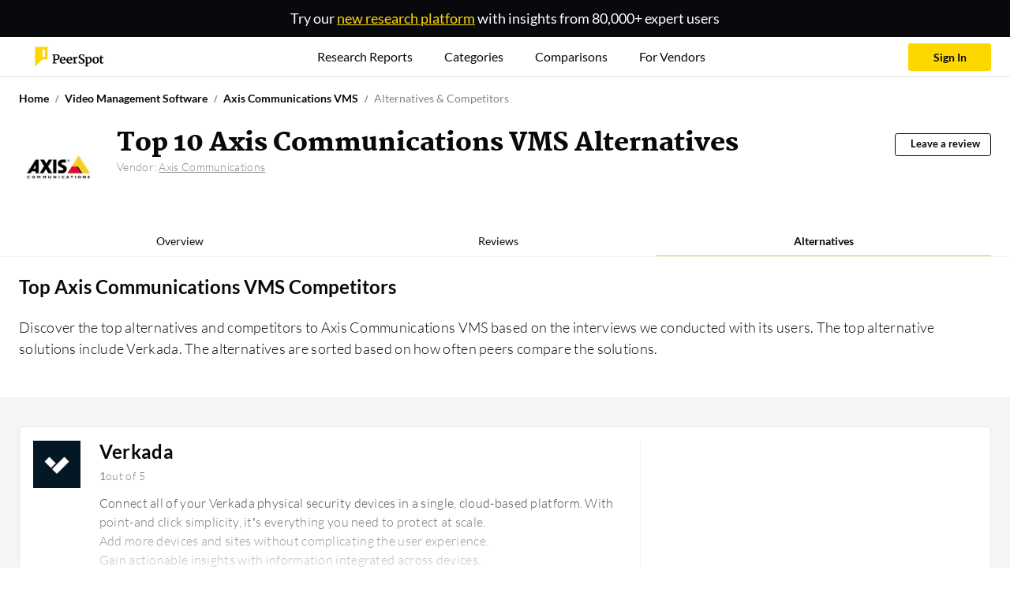

--- FILE ---
content_type: text/html; charset=utf-8
request_url: https://www.peerspot.com/products/axis-communications-vms-alternatives-and-competitors
body_size: 81912
content:
<!DOCTYPE html><html prefix="og: http://ogp.me/ns#"><head><meta charset="utf-8" /><link rel="preload" href="https://www.peerspot.com/assets/media/images/reports/triple_thumbnail_bg-513afd68.webp" as="image" type="image/webp" fetchpriority="high"><link rel="preload" href="https://www.peerspot.com/assets/media/images/logos/peerspot_logo_lt-096d4cbb.svg" as="image" type="image/svg+xml" fetchpriority="high"><link rel="preload" href="https://www.peerspot.com/assets/media/fonts/Martel-Black-0c39d64c.ttf" as="font" type="font/ttf" crossorigin="anonymous"><link rel="preload" href="https://www.peerspot.com/assets/media/fonts/Lato-Regular-5fee1b99.ttf" as="font" type="font/ttf" crossorigin="anonymous"><link rel="preload" href="https://www.peerspot.com/assets/media/fonts/Lato-Bold-f865d11d.ttf" as="font" type="font/ttf" crossorigin="anonymous"><link rel="preload" href="https://www.peerspot.com/assets/media/fonts/Lato-Light-a1aa3586.ttf" as="font" type="font/ttf" crossorigin="anonymous"><link rel="preload" href="https://www.peerspot.com/assets/media/fonts/Lato-Black-7e1004e8.ttf" as="font" type="font/ttf" crossorigin="anonymous"><script src="https://www.peerspot.com/assets/js/init-scripts-7425382d.js" defer="defer" type="module" data-turbo-track="reload" data-drive-on=""></script><script src="https://www.peerspot.com/assets/js/products/competitors-63558849.js" defer="defer" type="module" data-turbo-track="reload"></script><script>window.PHONE_VERIFIABLE_COUNTRIES = Object.freeze(["us","sg","gb","ca","au","at","be","br","fr","de","ie","il","it","jp","nz","ph","pl","es","ch","tr","dk","fi","gr","hk","in","id","my","mx","no","pt","za","se","th","ae","vn","ar","db","cl","cy","hu","lu","ma","ng","pe","lk","nl"]);
window.dataLayer = window.dataLayer || [];
window.dataLayer.push({"productIds":[38252],"categoryIds":[2801],"vendorIds":[33723,33723],"parentProductCategoryIds":[1753],"grandparentProductCategoryIds":[1744],"promotedProductId":null,"pageHasCampaign":false,"hasVid":false});
Object.assign(window.dataLayer[0], {
    adminUser:              false,
    itcsUser:               false,
    backendUser:            false,
    signedIn:               false,
    fp:                     '7ba61567253f4defd0a723fad2474c9a',
    mobileDevice:           false,
    GUID:                   '',
    eligibleForSplitTest:   true,
    splitTestQueryParams:   {},
    siteWideSplitTestQueryParams: {},
    acronyms:               {"bi":"BI","ceo":"CEO","cto":"CTO","cio":"CIO","csm":"CSM","cso":"CSO","coo":"COO","cmo":"CMO","db":"DB","dba":"DBA","itcs":"ITCS","it":"IT","pdu":"PDU","ppc":"PPC","rds":"RDS","roi":"ROI","sdn":"SDN","sdr":"SDR","url":"URL","aigs":"AIGS","vp":"VP","pm":"PM","r\u0026d":"R\u0026D","ciso":"CISO","gm":"GM","qa":"QA","qc":"QC","fs":"FS"},
    sentryDsn:                'https://dbc2dd17b1854a23937c7e492b6955c9:652515c08e3f41e68023771adf890335@sentry.io/1258466',
    vapiPubKey:             '56810fd9-c024-41b0-b8af-7507a3dbd5d7',
    cloudinaryCloudName: 'itcentralstation'
});</script><script>
    (function(w,d,s,l,i){w[l]=w[l]||[];
    w[l].push({'gtm.start':
        new Date().getTime(),event:'gtm.js'});
    var f=d.getElementsByTagName(s)[0], j=d.createElement(s),dl=l!='dataLayer'?'&l='+l:'';
    // j.async=true;
    j.defer=true;
    j.src='https://www.googletagmanager.com/gtm.js?id='+i+dl;
    if (f.id === "gopt")
        f = d.getElementsByTagName(s)[1];
    f.parentNode.insertBefore(j,f);})(window,document,'script','dataLayer','GTM-PRQ5MXW');
</script>
<link rel="icon" type="image/x-icon" href="https://www.peerspot.com/images/favicon.ico" /><meta name="viewport" content="width=device-width, initial-scale=1" /><title>Top 10 Axis Communications VMS Alternatives 2026</title><meta name="description" content="Discover the top Axis Communications VMS alternatives and competitors. Read comparisons, reviews, and ratings from real users." /><link rel="canonical" href="https://www.peerspot.com/products/axis-communications-vms-alternatives-and-competitors" /><meta content="index, follow" name="robots" /><style>@charset "UTF-8";:root,:host{--fa-font-solid: normal 900 1em/1 "Font Awesome 7 Free";--fa-font-regular: normal 400 1em/1 "Font Awesome 7 Free";--fa-font-light: normal 300 1em/1 "Font Awesome 7 Pro";--fa-font-thin: normal 100 1em/1 "Font Awesome 7 Pro";--fa-font-duotone: normal 900 1em/1 "Font Awesome 7 Duotone";--fa-font-duotone-regular: normal 400 1em/1 "Font Awesome 7 Duotone";--fa-font-duotone-light: normal 300 1em/1 "Font Awesome 7 Duotone";--fa-font-duotone-thin: normal 100 1em/1 "Font Awesome 7 Duotone";--fa-font-brands: normal 400 1em/1 "Font Awesome 7 Brands";--fa-font-sharp-solid: normal 900 1em/1 "Font Awesome 7 Sharp";--fa-font-sharp-regular: normal 400 1em/1 "Font Awesome 7 Sharp";--fa-font-sharp-light: normal 300 1em/1 "Font Awesome 7 Sharp";--fa-font-sharp-thin: normal 100 1em/1 "Font Awesome 7 Sharp";--fa-font-sharp-duotone-solid: normal 900 1em/1 "Font Awesome 7 Sharp Duotone";--fa-font-sharp-duotone-regular: normal 400 1em/1 "Font Awesome 7 Sharp Duotone";--fa-font-sharp-duotone-light: normal 300 1em/1 "Font Awesome 7 Sharp Duotone";--fa-font-sharp-duotone-thin: normal 100 1em/1 "Font Awesome 7 Sharp Duotone";--fa-font-slab-regular: normal 400 1em/1 "Font Awesome 7 Slab";--fa-font-slab-press-regular: normal 400 1em/1 "Font Awesome 7 Slab Press";--fa-font-whiteboard-semibold: normal 600 1em/1 "Font Awesome 7 Whiteboard";--fa-font-thumbprint-light: normal 300 1em/1 "Font Awesome 7 Thumbprint";--fa-font-notdog-solid: normal 900 1em/1 "Font Awesome 7 Notdog";--fa-font-notdog-duo-solid: normal 900 1em/1 "Font Awesome 7 Notdog Duo";--fa-font-etch-solid: normal 900 1em/1 "Font Awesome 7 Etch";--fa-font-jelly-regular: normal 400 1em/1 "Font Awesome 7 Jelly";--fa-font-jelly-fill-regular: normal 400 1em/1 "Font Awesome 7 Jelly Fill";--fa-font-jelly-duo-regular: normal 400 1em/1 "Font Awesome 7 Jelly Duo";--fa-font-chisel-regular: normal 400 1em/1 "Font Awesome 7 Chisel";--fa-font-utility-semibold: normal 600 1em/1 "Font Awesome 7 Utility";--fa-font-utility-duo-semibold: normal 600 1em/1 "Font Awesome 7 Utility Duo";--fa-font-utility-fill-semibold: normal 600 1em/1 "Font Awesome 7 Utility Fill"}.svg-inline--fa{box-sizing:content-box;display:var(--fa-display, inline-block);height:1em;overflow:visible;vertical-align:-.125em;width:var(--fa-width, 1.25em)}.svg-inline--fa.fa-2xs{vertical-align:.1em}.svg-inline--fa.fa-xs{vertical-align:0em}.svg-inline--fa.fa-sm{vertical-align:-.0714285714em}.svg-inline--fa.fa-lg{vertical-align:-.2em}.svg-inline--fa.fa-xl{vertical-align:-.25em}.svg-inline--fa.fa-2xl{vertical-align:-.3125em}.svg-inline--fa.fa-pull-left,.svg-inline--fa .fa-pull-start{float:inline-start;margin-inline-end:var(--fa-pull-margin, .3em)}.svg-inline--fa.fa-pull-right,.svg-inline--fa .fa-pull-end{float:inline-end;margin-inline-start:var(--fa-pull-margin, .3em)}.svg-inline--fa.fa-li{width:var(--fa-li-width, 2em);inset-inline-start:calc(-1 * var(--fa-li-width, 2em));inset-block-start:.25em}.fa-layers-counter,.fa-layers-text{display:inline-block;position:absolute;text-align:center}.fa-layers{display:inline-block;height:1em;position:relative;text-align:center;vertical-align:-.125em;width:var(--fa-width, 1.25em)}.fa-layers .svg-inline--fa{inset:0;margin:auto;position:absolute;transform-origin:center center}.fa-layers-text{left:50%;top:50%;transform:translate(-50%,-50%);transform-origin:center center}.fa-layers-counter{background-color:var(--fa-counter-background-color, #ff253a);border-radius:var(--fa-counter-border-radius, 1em);box-sizing:border-box;color:var(--fa-inverse, #fff);line-height:var(--fa-counter-line-height, 1);max-width:var(--fa-counter-max-width, 5em);min-width:var(--fa-counter-min-width, 1.5em);overflow:hidden;padding:var(--fa-counter-padding, .25em .5em);right:var(--fa-right, 0);text-overflow:ellipsis;top:var(--fa-top, 0);transform:scale(var(--fa-counter-scale, .25));transform-origin:top right}.fa-layers-bottom-right{bottom:var(--fa-bottom, 0);right:var(--fa-right, 0);top:auto;transform:scale(var(--fa-layers-scale, .25));transform-origin:bottom right}.fa-layers-bottom-left{bottom:var(--fa-bottom, 0);left:var(--fa-left, 0);right:auto;top:auto;transform:scale(var(--fa-layers-scale, .25));transform-origin:bottom left}.fa-layers-top-right{top:var(--fa-top, 0);right:var(--fa-right, 0);transform:scale(var(--fa-layers-scale, .25));transform-origin:top right}.fa-layers-top-left{left:var(--fa-left, 0);right:auto;top:var(--fa-top, 0);transform:scale(var(--fa-layers-scale, .25));transform-origin:top left}.fa-1x{font-size:1em}.fa-2x{font-size:2em}.fa-3x{font-size:3em}.fa-4x{font-size:4em}.fa-5x{font-size:5em}.fa-6x{font-size:6em}.fa-7x{font-size:7em}.fa-8x{font-size:8em}.fa-9x{font-size:9em}.fa-10x{font-size:10em}.fa-2xs{font-size:.625em;line-height:.1em;vertical-align:calc((6 / 10 - .375) * 1em)}.fa-xs{font-size:.75em;line-height:calc(1 / 12 * 1em);vertical-align:.125em}.fa-sm{font-size:.875em;line-height:calc(1 / 14 * 1em);vertical-align:calc((6 / 14 - .375) * 1em)}.fa-lg{font-size:1.25em;line-height:.05em;vertical-align:calc((6 / 20 - .375) * 1em)}.fa-xl{font-size:1.5em;line-height:calc(1 / 24 * 1em);vertical-align:-.125em}.fa-2xl{font-size:2em;line-height:.03125em;vertical-align:-.1875em}.fa-width-auto{--fa-width: auto}.fa-fw,.fa-width-fixed{--fa-width: 1.25em}.fa-ul{list-style-type:none;margin-inline-start:var(--fa-li-margin, 2.5em);padding-inline-start:0}.fa-ul>li{position:relative}.fa-li{inset-inline-start:calc(-1 * var(--fa-li-width, 2em));position:absolute;text-align:center;width:var(--fa-li-width, 2em);line-height:inherit}.fa-border{border-color:var(--fa-border-color, #eee);border-radius:var(--fa-border-radius, .1em);border-style:var(--fa-border-style, solid);border-width:var(--fa-border-width, .0625em);box-sizing:var(--fa-border-box-sizing, content-box);padding:var(--fa-border-padding, .1875em .25em)}.fa-pull-left,.fa-pull-start{float:inline-start;margin-inline-end:var(--fa-pull-margin, .3em)}.fa-pull-right,.fa-pull-end{float:inline-end;margin-inline-start:var(--fa-pull-margin, .3em)}.fa-beat{animation-name:fa-beat;animation-delay:var(--fa-animation-delay, 0s);animation-direction:var(--fa-animation-direction, normal);animation-duration:var(--fa-animation-duration, 1s);animation-iteration-count:var(--fa-animation-iteration-count, infinite);animation-timing-function:var(--fa-animation-timing, ease-in-out)}.fa-bounce{animation-name:fa-bounce;animation-delay:var(--fa-animation-delay, 0s);animation-direction:var(--fa-animation-direction, normal);animation-duration:var(--fa-animation-duration, 1s);animation-iteration-count:var(--fa-animation-iteration-count, infinite);animation-timing-function:var(--fa-animation-timing, cubic-bezier(.28, .84, .42, 1))}.fa-fade{animation-name:fa-fade;animation-delay:var(--fa-animation-delay, 0s);animation-direction:var(--fa-animation-direction, normal);animation-duration:var(--fa-animation-duration, 1s);animation-iteration-count:var(--fa-animation-iteration-count, infinite);animation-timing-function:var(--fa-animation-timing, cubic-bezier(.4, 0, .6, 1))}.fa-beat-fade{animation-name:fa-beat-fade;animation-delay:var(--fa-animation-delay, 0s);animation-direction:var(--fa-animation-direction, normal);animation-duration:var(--fa-animation-duration, 1s);animation-iteration-count:var(--fa-animation-iteration-count, infinite);animation-timing-function:var(--fa-animation-timing, cubic-bezier(.4, 0, .6, 1))}.fa-flip{animation-name:fa-flip;animation-delay:var(--fa-animation-delay, 0s);animation-direction:var(--fa-animation-direction, normal);animation-duration:var(--fa-animation-duration, 1s);animation-iteration-count:var(--fa-animation-iteration-count, infinite);animation-timing-function:var(--fa-animation-timing, ease-in-out)}.fa-shake{animation-name:fa-shake;animation-delay:var(--fa-animation-delay, 0s);animation-direction:var(--fa-animation-direction, normal);animation-duration:var(--fa-animation-duration, 1s);animation-iteration-count:var(--fa-animation-iteration-count, infinite);animation-timing-function:var(--fa-animation-timing, linear)}.fa-spin{animation-name:fa-spin;animation-delay:var(--fa-animation-delay, 0s);animation-direction:var(--fa-animation-direction, normal);animation-duration:var(--fa-animation-duration, 2s);animation-iteration-count:var(--fa-animation-iteration-count, infinite);animation-timing-function:var(--fa-animation-timing, linear)}.fa-spin-reverse{--fa-animation-direction: reverse}.fa-pulse,.fa-spin-pulse{animation-name:fa-spin;animation-direction:var(--fa-animation-direction, normal);animation-duration:var(--fa-animation-duration, 1s);animation-iteration-count:var(--fa-animation-iteration-count, infinite);animation-timing-function:var(--fa-animation-timing, steps(8))}@media(prefers-reduced-motion:reduce){.fa-beat,.fa-bounce,.fa-fade,.fa-beat-fade,.fa-flip,.fa-pulse,.fa-shake,.fa-spin,.fa-spin-pulse{animation:none!important;transition:none!important}}@keyframes fa-beat{0%,90%{transform:scale(1)}45%{transform:scale(var(--fa-beat-scale, 1.25))}}@keyframes fa-bounce{0%{transform:scale(1) translateY(0)}10%{transform:scale(var(--fa-bounce-start-scale-x, 1.1),var(--fa-bounce-start-scale-y, .9)) translateY(0)}30%{transform:scale(var(--fa-bounce-jump-scale-x, .9),var(--fa-bounce-jump-scale-y, 1.1)) translateY(var(--fa-bounce-height, -.5em))}50%{transform:scale(var(--fa-bounce-land-scale-x, 1.05),var(--fa-bounce-land-scale-y, .95)) translateY(0)}57%{transform:scale(1) translateY(var(--fa-bounce-rebound, -.125em))}64%{transform:scale(1) translateY(0)}to{transform:scale(1) translateY(0)}}@keyframes fa-fade{50%{opacity:var(--fa-fade-opacity, .4)}}@keyframes fa-beat-fade{0%,to{opacity:var(--fa-beat-fade-opacity, .4);transform:scale(1)}50%{opacity:1;transform:scale(var(--fa-beat-fade-scale, 1.125))}}@keyframes fa-flip{50%{transform:rotate3d(var(--fa-flip-x, 0),var(--fa-flip-y, 1),var(--fa-flip-z, 0),var(--fa-flip-angle, -180deg))}}@keyframes fa-shake{0%{transform:rotate(-15deg)}4%{transform:rotate(15deg)}8%,24%{transform:rotate(-18deg)}12%,28%{transform:rotate(18deg)}16%{transform:rotate(-22deg)}20%{transform:rotate(22deg)}32%{transform:rotate(-12deg)}36%{transform:rotate(12deg)}40%,to{transform:rotate(0)}}@keyframes fa-spin{0%{transform:rotate(0)}to{transform:rotate(360deg)}}.fa-rotate-90{transform:rotate(90deg)}.fa-rotate-180{transform:rotate(180deg)}.fa-rotate-270{transform:rotate(270deg)}.fa-flip-horizontal{transform:scaleX(-1)}.fa-flip-vertical{transform:scaleY(-1)}.fa-flip-both,.fa-flip-horizontal.fa-flip-vertical{transform:scale(-1)}.fa-rotate-by{transform:rotate(var(--fa-rotate-angle, 0))}.svg-inline--fa .fa-primary{fill:var(--fa-primary-color, currentColor);opacity:var(--fa-primary-opacity, 1)}.svg-inline--fa .fa-secondary{fill:var(--fa-secondary-color, currentColor);opacity:var(--fa-secondary-opacity, .4)}.svg-inline--fa.fa-swap-opacity .fa-primary{opacity:var(--fa-secondary-opacity, .4)}.svg-inline--fa.fa-swap-opacity .fa-secondary{opacity:var(--fa-primary-opacity, 1)}.svg-inline--fa mask .fa-primary,.svg-inline--fa mask .fa-secondary{fill:#000}.svg-inline--fa.fa-inverse{fill:var(--fa-inverse, #fff)}.fa-stack{display:inline-block;height:2em;line-height:2em;position:relative;vertical-align:middle;width:2.5em}.fa-inverse{color:var(--fa-inverse, #fff)}.svg-inline--fa.fa-stack-1x{--fa-width: 1.25em;height:1em;width:var(--fa-width)}.svg-inline--fa.fa-stack-2x{--fa-width: 2.5em;height:2em;width:var(--fa-width)}.fa-stack-1x,.fa-stack-2x{inset:0;margin:auto;position:absolute;z-index:var(--fa-stack-z-index, auto)}@font-face{font-family:Martel;src:url("/assets/media/fonts/Martel-ExtraLight-811f1f60.ttf");font-weight:200;font-display:swap}@font-face{font-family:Martel;src:url("/assets/media/fonts/Martel-Light-c532815b.ttf");font-weight:300;font-display:swap}@font-face{font-family:Martel;src:url("/assets/media/fonts/Martel-Regular-ef7fa4b4.ttf");font-weight:400;font-display:swap}@font-face{font-family:Martel;src:url("/assets/media/fonts/Martel-SemiBold-567b587a.ttf");font-weight:600;font-display:swap}@font-face{font-family:Martel;src:url("/assets/media/fonts/Martel-Bold-dbeb53d9.ttf");font-weight:700;font-display:swap}@font-face{font-family:Martel;src:url("/assets/media/fonts/Martel-ExtraBold-6b4e2b95.ttf");font-weight:800;font-display:swap}@font-face{font-family:Martel;src:url("/assets/media/fonts/Martel-Black-0c39d64c.ttf");font-weight:900;font-display:swap}@font-face{font-family:Lato;src:url("/assets/media/fonts/Lato-Thin-e6b57551.ttf");font-weight:100;font-display:swap}@font-face{font-family:Lato;src:url("/assets/media/fonts/Lato-ThinItalic-0c57ea03.ttf");font-weight:100;font-style:italic;font-display:swap}@font-face{font-family:Lato;src:url("/assets/media/fonts/Lato-Light-a1aa3586.ttf");font-weight:300;font-display:swap}@font-face{font-family:Lato;src:url("/assets/media/fonts/Lato-LightItalic-abcb2766.ttf");font-weight:300;font-style:italic;font-display:swap}@font-face{font-family:Lato;src:url("/assets/media/fonts/Lato-Regular-5fee1b99.ttf");font-weight:400;font-display:swap}@font-face{font-family:Lato;src:url("/assets/media/fonts/Lato-Bold-f865d11d.ttf");font-weight:700;font-display:swap}@font-face{font-family:Lato;src:url("/assets/media/fonts/Lato-BoldItalic-1e388ac3.ttf");font-weight:700;font-style:italic;font-display:swap}@font-face{font-family:Lato;src:url("/assets/media/fonts/Lato-Black-7e1004e8.ttf");font-weight:900;font-display:swap}@font-face{font-family:Lato;src:url("/assets/media/fonts/Lato-BlackItalic-d6f89c25.ttf");font-weight:900;font-style:italic;font-display:swap}:root,[data-bs-theme=light]{--bs-blue: #36627F;--bs-blue-hover: #0a4d78;--bs-blue-link: #2a8ecf;--bs-indigo: #785CA7;--bs-purple: #785CA7;--bs-pink: #E94A7E;--bs-red: #FF0000;--bs-reddark: #bc0505;--bs-orange: #FD964C;--bs-yellow: #FFD700;--bs-yellowdark: #FFCC00;--bs-green: #70CACA;--bs-teal: #70CACA;--bs-cyan: #70CACA;--bs-white: #fff;--bs-gray: #E5E6E1;--bs-gray-dark: #848484;--bs-gray-100: #FAFAFA;--bs-gray-200: #F5F5F5;--bs-gray-300: #ededed;--bs-gray-400: #E5E6E1;--bs-gray-500: #adb5bd;--bs-gray-600: #A9A9A9;--bs-gray-700: #848484;--bs-gray-800: #666560;--bs-gray-900: #4D4D4D;--bs-primary: #FFD700;--bs-secondary: #08090D;--bs-success: #07C960;--bs-info: #785CA7;--bs-warning: #FD964C;--bs-danger: #bc0505;--bs-light: #F5F5F5;--bs-medium: #848484;--bs-dark: #4D4D4D;--bs-pro: #07C960;--bs-con: #bc0505;--bs-primary-rgb: 255, 215, 0;--bs-secondary-rgb: 8, 9, 13;--bs-success-rgb: 7, 201, 96;--bs-info-rgb: 120, 92, 167;--bs-warning-rgb: 253, 150, 76;--bs-danger-rgb: 188, 5, 5;--bs-light-rgb: 245, 245, 245;--bs-medium-rgb: 132, 132, 132;--bs-dark-rgb: 77, 77, 77;--bs-pro-rgb: 7, 201, 96;--bs-con-rgb: 188, 5, 5;--bs-primary-text-emphasis: #665600;--bs-secondary-text-emphasis: rgb(3.2, 3.6, 5.2);--bs-success-text-emphasis: rgb(2.8, 80.4, 38.4);--bs-info-text-emphasis: rgb(48, 36.8, 66.8);--bs-warning-text-emphasis: rgb(101.2, 60, 30.4);--bs-danger-text-emphasis: rgb(75.2, 2, 2);--bs-light-text-emphasis: #848484;--bs-dark-text-emphasis: #848484;--bs-primary-bg-subtle: #fff7cc;--bs-secondary-bg-subtle: rgb(205.6, 205.8, 206.6);--bs-success-bg-subtle: rgb(205.4, 244.2, 223.2);--bs-info-bg-subtle: rgb(228, 222.4, 237.4);--bs-warning-bg-subtle: rgb(254.6, 234, 219.2);--bs-danger-bg-subtle: rgb(241.6, 205, 205);--bs-light-bg-subtle: rgb(252.5, 252.5, 252.5);--bs-dark-bg-subtle: #E5E6E1;--bs-primary-border-subtle: #ffef99;--bs-secondary-border-subtle: rgb(156.2, 156.6, 158.2);--bs-success-border-subtle: rgb(155.8, 233.4, 191.4);--bs-info-border-subtle: rgb(201, 189.8, 219.8);--bs-warning-border-subtle: rgb(254.2, 213, 183.4);--bs-danger-border-subtle: rgb(228.2, 155, 155);--bs-light-border-subtle: #F5F5F5;--bs-dark-border-subtle: #adb5bd;--bs-white-rgb: 255, 255, 255;--bs-black-rgb: 8, 9, 13;--bs-font-sans-serif: "Lato", sans-serif;--bs-font-monospace: "Martel", serif;--bs-gradient: linear-gradient(180deg, rgba(255, 255, 255, .15), rgba(255, 255, 255, 0));--bs-body-font-family: "Lato", sans-serif;--bs-body-font-size: .875rem;--bs-body-font-weight: 400;--bs-body-line-height: 1.5;--bs-body-color: #848484;--bs-body-color-rgb: 132, 132, 132;--bs-body-bg: #f5f6f8;--bs-body-bg-rgb: 245, 246, 248;--bs-emphasis-color: #08090D;--bs-emphasis-color-rgb: 8, 9, 13;--bs-secondary-color: rgba(132, 132, 132, .75);--bs-secondary-color-rgb: 132, 132, 132;--bs-secondary-bg: #F5F5F5;--bs-secondary-bg-rgb: 245, 245, 245;--bs-tertiary-color: rgba(132, 132, 132, .5);--bs-tertiary-color-rgb: 132, 132, 132;--bs-tertiary-bg: #FAFAFA;--bs-tertiary-bg-rgb: 250, 250, 250;--bs-heading-color: inherit;--bs-link-color: #FFD700;--bs-link-color-rgb: 255, 215, 0;--bs-link-decoration: none;--bs-link-hover-color: rgb(178.5, 150.5, 0);--bs-link-hover-color-rgb: 179, 150, 0;--bs-link-hover-decoration: none;--bs-code-color: #E94A7E;--bs-highlight-color: #848484;--bs-highlight-bg: #fcf8e3;--bs-border-width: 1px;--bs-border-style: solid;--bs-border-color: rgb(243.375, 243.375, 243.375);--bs-border-color-translucent: rgba(8, 9, 13, .175);--bs-border-radius: .25rem;--bs-border-radius-sm: .2rem;--bs-border-radius-lg: .3rem;--bs-border-radius-xl: 1rem;--bs-border-radius-xxl: 2rem;--bs-border-radius-2xl: var(--bs-border-radius-xxl);--bs-border-radius-pill: 50rem;--bs-box-shadow: 0 0 35px 0 rgba(154, 161, 171, .15);--bs-box-shadow-sm: 0 .75rem 6rem rgba(56, 65, 74, .03);--bs-box-shadow-lg: 0 0 45px 0 rgba(0, 0, 0, .12);--bs-box-shadow-inset: inset 0 1px 2px rgba(8, 9, 13, .075);--bs-focus-ring-width: .25rem;--bs-focus-ring-opacity: .25;--bs-focus-ring-color: rgba(255, 215, 0, .25);--bs-form-valid-color: #07C960;--bs-form-valid-border-color: #07C960;--bs-form-invalid-color: #bc0505;--bs-form-invalid-border-color: #bc0505}[data-bs-theme=dark]{color-scheme:dark;--bs-body-color: #ededed;--bs-body-color-rgb: 237, 237, 237;--bs-body-bg: #4D4D4D;--bs-body-bg-rgb: 77, 77, 77;--bs-emphasis-color: #fff;--bs-emphasis-color-rgb: 255, 255, 255;--bs-secondary-color: rgba(237, 237, 237, .75);--bs-secondary-color-rgb: 237, 237, 237;--bs-secondary-bg: #666560;--bs-secondary-bg-rgb: 102, 101, 96;--bs-tertiary-color: rgba(237, 237, 237, .5);--bs-tertiary-color-rgb: 237, 237, 237;--bs-tertiary-bg: rgb(89.5, 89, 86.5);--bs-tertiary-bg-rgb: 90, 89, 87;--bs-primary-text-emphasis: #ffe766;--bs-secondary-text-emphasis: rgb(106.8, 107.4, 109.8);--bs-success-text-emphasis: rgb(106.2, 222.6, 159.6);--bs-info-text-emphasis: rgb(174, 157.2, 202.2);--bs-warning-text-emphasis: rgb(253.8, 192, 147.6);--bs-danger-text-emphasis: rgb(214.8, 105, 105);--bs-light-text-emphasis: #FAFAFA;--bs-dark-text-emphasis: #ededed;--bs-primary-bg-subtle: #332b00;--bs-secondary-bg-subtle: rgb(1.6, 1.8, 2.6);--bs-success-bg-subtle: rgb(1.4, 40.2, 19.2);--bs-info-bg-subtle: rgb(24, 18.4, 33.4);--bs-warning-bg-subtle: rgb(50.6, 30, 15.2);--bs-danger-bg-subtle: rgb(37.6, 1, 1);--bs-light-bg-subtle: #666560;--bs-dark-bg-subtle: rgb(55, 55, 54.5);--bs-primary-border-subtle: #998100;--bs-secondary-border-subtle: rgb(4.8, 5.4, 7.8);--bs-success-border-subtle: rgb(4.2, 120.6, 57.6);--bs-info-border-subtle: rgb(72, 55.2, 100.2);--bs-warning-border-subtle: rgb(151.8, 90, 45.6);--bs-danger-border-subtle: rgb(112.8, 3, 3);--bs-light-border-subtle: #848484;--bs-dark-border-subtle: #666560;--bs-heading-color: inherit;--bs-link-color: #ffe766;--bs-link-hover-color: rgb(255, 235.8, 132.6);--bs-link-color-rgb: 255, 231, 102;--bs-link-hover-color-rgb: 255, 236, 133;--bs-code-color: rgb(241.8, 146.4, 177.6);--bs-highlight-color: #ededed;--bs-highlight-bg: #665600;--bs-border-color: #848484;--bs-border-color-translucent: rgba(255, 255, 255, .15);--bs-form-valid-color: rgb(169.2, 223.2, 223.2);--bs-form-valid-border-color: rgb(169.2, 223.2, 223.2);--bs-form-invalid-color: #ff6666;--bs-form-invalid-border-color: #ff6666}*,*:before,*:after{box-sizing:border-box}@media(prefers-reduced-motion:no-preference){:root{scroll-behavior:smooth}}body{margin:0;font-family:var(--bs-body-font-family);font-size:var(--bs-body-font-size);font-weight:var(--bs-body-font-weight);line-height:var(--bs-body-line-height);color:var(--bs-body-color);text-align:var(--bs-body-text-align);background-color:var(--bs-body-bg);-webkit-text-size-adjust:100%;-webkit-tap-highlight-color:rgba(8,9,13,0)}hr{margin:1.5rem 0;color:inherit;border:0;border-top:1px solid rgb(243.375,243.375,243.375);opacity:.25}h6,.h6,h5,.h5,h4,.h4,h3,.h3,h2,.h2,h1,.h1{margin-top:0;margin-bottom:1.5rem;font-weight:400;line-height:1.1;color:var(--bs-heading-color)}h1,.h1{font-size:calc(1.375rem + 1.5vw)}@media(min-width:1200px){h1,.h1{font-size:2.5rem}}h2,.h2{font-size:calc(1.325rem + .9vw)}@media(min-width:1200px){h2,.h2{font-size:2rem}}h3,.h3{font-size:calc(1.3rem + .6vw)}@media(min-width:1200px){h3,.h3{font-size:1.75rem}}h4,.h4{font-size:calc(1.275rem + .3vw)}@media(min-width:1200px){h4,.h4{font-size:1.5rem}}h5,.h5{font-size:1.25rem}h6,.h6{font-size:1rem}p{margin-top:0;margin-bottom:1rem}abbr[title]{text-decoration:underline dotted;cursor:help;text-decoration-skip-ink:none}address{margin-bottom:1rem;font-style:normal;line-height:inherit}ol,ul{padding-left:2rem}ol,ul,dl{margin-top:0;margin-bottom:1rem}ol ol,ul ul,ol ul,ul ol{margin-bottom:0}dt{font-weight:700}dd{margin-bottom:.5rem;margin-left:0}blockquote{margin:0 0 1rem}b,strong{font-weight:bolder}small,.small{font-size:.75rem}mark,.mark{padding:.2em;color:var(--bs-highlight-color);background-color:var(--bs-highlight-bg)}sub,sup{position:relative;font-size:.75em;line-height:0;vertical-align:baseline}sub{bottom:-.25em}sup{top:-.5em}a{color:rgba(var(--bs-link-color-rgb),var(--bs-link-opacity, 1));text-decoration:none}a:hover{--bs-link-color-rgb: var(--bs-link-hover-color-rgb);text-decoration:none}a:not([href]):not([class]),a:not([href]):not([class]):hover{color:inherit;text-decoration:none}pre,code,kbd,samp{font-family:var(--bs-font-monospace);font-size:1em}pre{display:block;margin-top:0;margin-bottom:1rem;overflow:auto;font-size:87.5%;color:#4d4d4d}pre code{font-size:inherit;color:inherit;word-break:normal}code{font-size:87.5%;color:var(--bs-code-color);word-wrap:break-word}a>code{color:inherit}kbd{padding:.2rem .4rem;font-size:87.5%;color:#fff;background-color:#4d4d4d;border-radius:.2rem}kbd kbd{padding:0;font-size:1em;font-weight:700}figure{margin:0 0 1rem}img,svg{vertical-align:middle}table{caption-side:bottom;border-collapse:collapse}caption{padding-top:.5rem;padding-bottom:.5rem;color:#a9a9a9;text-align:left}th{text-align:inherit;text-align:-webkit-match-parent}thead,tbody,tfoot,tr,td,th{border-color:inherit;border-style:solid;border-width:0}label{display:inline-block}button{border-radius:0}button:focus:not(:focus-visible){outline:0}input,button,select,optgroup,textarea{margin:0;font-family:inherit;font-size:inherit;line-height:inherit}button,select{text-transform:none}[role=button]{cursor:pointer}select{word-wrap:normal}select:disabled{opacity:1}[list]:not([type=date]):not([type=datetime-local]):not([type=month]):not([type=week]):not([type=time])::-webkit-calendar-picker-indicator{display:none!important}button,[type=button],[type=reset],[type=submit]{-webkit-appearance:button}button:not(:disabled),[type=button]:not(:disabled),[type=reset]:not(:disabled),[type=submit]:not(:disabled){cursor:pointer}::-moz-focus-inner{padding:0;border-style:none}textarea{resize:vertical}fieldset{min-width:0;padding:0;margin:0;border:0}legend{float:left;width:100%;padding:0;margin-bottom:.5rem;line-height:inherit;font-size:calc(1.275rem + .3vw)}@media(min-width:1200px){legend{font-size:1.5rem}}legend+*{clear:left}::-webkit-datetime-edit-fields-wrapper,::-webkit-datetime-edit-text,::-webkit-datetime-edit-minute,::-webkit-datetime-edit-hour-field,::-webkit-datetime-edit-day-field,::-webkit-datetime-edit-month-field,::-webkit-datetime-edit-year-field{padding:0}::-webkit-inner-spin-button{height:auto}[type=search]{-webkit-appearance:textfield;outline-offset:-2px}[type=search]::-webkit-search-cancel-button{cursor:pointer;filter:grayscale(1)}::-webkit-search-decoration{-webkit-appearance:none}::-webkit-color-swatch-wrapper{padding:0}::file-selector-button{font:inherit;-webkit-appearance:button}output{display:inline-block}iframe{border:0}summary{display:list-item;cursor:pointer}progress{vertical-align:baseline}[hidden]{display:none!important}.lead{font-size:1.09375rem;font-weight:300}.display-1{font-weight:300;line-height:1.1;font-size:calc(1.625rem + 4.5vw)}@media(min-width:1200px){.display-1{font-size:5rem}}.display-2{font-weight:300;line-height:1.1;font-size:calc(1.575rem + 3.9vw)}@media(min-width:1200px){.display-2{font-size:4.5rem}}.display-3{font-weight:300;line-height:1.1;font-size:calc(1.525rem + 3.3vw)}@media(min-width:1200px){.display-3{font-size:4rem}}.display-4{font-weight:300;line-height:1.1;font-size:calc(1.475rem + 2.7vw)}@media(min-width:1200px){.display-4{font-size:3.5rem}}.display-5{font-weight:300;line-height:1.1;font-size:calc(1.425rem + 2.1vw)}@media(min-width:1200px){.display-5{font-size:3rem}}.display-6{font-weight:300;line-height:1.1;font-size:calc(1.375rem + 1.5vw)}@media(min-width:1200px){.display-6{font-size:2.5rem}}.list-unstyled,.list-inline{padding-left:0;list-style:none}.list-inline-item{display:inline-block}.list-inline-item:not(:last-child){margin-right:6px}.initialism{font-size:.75rem;text-transform:uppercase}.blockquote{margin-bottom:1.5rem;font-size:1.09375rem}.blockquote>:last-child{margin-bottom:0}.blockquote-footer{margin-top:-1.5rem;margin-bottom:1.5rem;font-size:.75rem;color:#a9a9a9}.blockquote-footer:before{content:"\2014\a0"}.container,.container-fluid,.container-xxl,.container-xl,.container-lg,.container-md,.container-sm{--bs-gutter-x: 24px;--bs-gutter-y: 0;width:100%;padding-right:calc(var(--bs-gutter-x) * .5);padding-left:calc(var(--bs-gutter-x) * .5);margin-right:auto;margin-left:auto}@media(min-width:576px){.container-sm,.container{max-width:540px}}@media(min-width:813px){.container-md,.container-sm,.container{max-width:720px}}@media(min-width:992px){.container-lg,.container-md,.container-sm,.container{max-width:960px}}@media(min-width:1367px){.container-xl,.container-lg,.container-md,.container-sm,.container{max-width:1140px}}@media(min-width:1400px){.container-xxl,.container-xl,.container-lg,.container-md,.container-sm,.container{max-width:1320px}}:root{--bs-breakpoint-xs: 0;--bs-breakpoint-sm: 576px;--bs-breakpoint-md: 813px;--bs-breakpoint-lg: 992px;--bs-breakpoint-xl: 1367px;--bs-breakpoint-xxl: 1400px}.row{--bs-gutter-x: 24px;--bs-gutter-y: 0;display:flex;flex-wrap:wrap;margin-top:calc(-1 * var(--bs-gutter-y));margin-right:calc(-.5 * var(--bs-gutter-x));margin-left:calc(-.5 * var(--bs-gutter-x))}.row>*{flex-shrink:0;width:100%;max-width:100%;padding-right:calc(var(--bs-gutter-x) * .5);padding-left:calc(var(--bs-gutter-x) * .5);margin-top:var(--bs-gutter-y)}.col{flex:1 0 0}.row-cols-auto>*{flex:0 0 auto;width:auto}.row-cols-1>*{flex:0 0 auto;width:100%}.row-cols-2>*{flex:0 0 auto;width:50%}.row-cols-3>*{flex:0 0 auto;width:33.33333333%}.row-cols-4>*{flex:0 0 auto;width:25%}.row-cols-5>*{flex:0 0 auto;width:20%}.row-cols-6>*{flex:0 0 auto;width:16.66666667%}.col-auto{flex:0 0 auto;width:auto}.col-1{flex:0 0 auto;width:8.33333333%}.col-2{flex:0 0 auto;width:16.66666667%}.col-3{flex:0 0 auto;width:25%}.col-4{flex:0 0 auto;width:33.33333333%}.col-5{flex:0 0 auto;width:41.66666667%}.col-6{flex:0 0 auto;width:50%}.col-7{flex:0 0 auto;width:58.33333333%}.col-8{flex:0 0 auto;width:66.66666667%}.col-9{flex:0 0 auto;width:75%}.col-10{flex:0 0 auto;width:83.33333333%}.col-11{flex:0 0 auto;width:91.66666667%}.col-12{flex:0 0 auto;width:100%}.offset-1{margin-left:8.33333333%}.offset-2{margin-left:16.66666667%}.offset-3{margin-left:25%}.offset-4{margin-left:33.33333333%}.offset-5{margin-left:41.66666667%}.offset-6{margin-left:50%}.offset-7{margin-left:58.33333333%}.offset-8{margin-left:66.66666667%}.offset-9{margin-left:75%}.offset-10{margin-left:83.33333333%}.offset-11{margin-left:91.66666667%}.g-0,.gx-0{--bs-gutter-x: 0}.g-0,.gy-0{--bs-gutter-y: 0}.g-1,.gx-1{--bs-gutter-x: .375rem}.g-1,.gy-1{--bs-gutter-y: .375rem}.g-2,.gx-2{--bs-gutter-x: .75rem}.g-2,.gy-2{--bs-gutter-y: .75rem}.g-3,.gx-3{--bs-gutter-x: 1.5rem}.g-3,.gy-3{--bs-gutter-y: 1.5rem}.g-4,.gx-4{--bs-gutter-x: 2.25rem}.g-4,.gy-4{--bs-gutter-y: 2.25rem}.g-5,.gx-5{--bs-gutter-x: 4.5rem}.g-5,.gy-5{--bs-gutter-y: 4.5rem}@media(min-width:576px){.col-sm{flex:1 0 0}.row-cols-sm-auto>*{flex:0 0 auto;width:auto}.row-cols-sm-1>*{flex:0 0 auto;width:100%}.row-cols-sm-2>*{flex:0 0 auto;width:50%}.row-cols-sm-3>*{flex:0 0 auto;width:33.33333333%}.row-cols-sm-4>*{flex:0 0 auto;width:25%}.row-cols-sm-5>*{flex:0 0 auto;width:20%}.row-cols-sm-6>*{flex:0 0 auto;width:16.66666667%}.col-sm-auto{flex:0 0 auto;width:auto}.col-sm-1{flex:0 0 auto;width:8.33333333%}.col-sm-2{flex:0 0 auto;width:16.66666667%}.col-sm-3{flex:0 0 auto;width:25%}.col-sm-4{flex:0 0 auto;width:33.33333333%}.col-sm-5{flex:0 0 auto;width:41.66666667%}.col-sm-6{flex:0 0 auto;width:50%}.col-sm-7{flex:0 0 auto;width:58.33333333%}.col-sm-8{flex:0 0 auto;width:66.66666667%}.col-sm-9{flex:0 0 auto;width:75%}.col-sm-10{flex:0 0 auto;width:83.33333333%}.col-sm-11{flex:0 0 auto;width:91.66666667%}.col-sm-12{flex:0 0 auto;width:100%}.offset-sm-0{margin-left:0}.offset-sm-1{margin-left:8.33333333%}.offset-sm-2{margin-left:16.66666667%}.offset-sm-3{margin-left:25%}.offset-sm-4{margin-left:33.33333333%}.offset-sm-5{margin-left:41.66666667%}.offset-sm-6{margin-left:50%}.offset-sm-7{margin-left:58.33333333%}.offset-sm-8{margin-left:66.66666667%}.offset-sm-9{margin-left:75%}.offset-sm-10{margin-left:83.33333333%}.offset-sm-11{margin-left:91.66666667%}.g-sm-0,.gx-sm-0{--bs-gutter-x: 0}.g-sm-0,.gy-sm-0{--bs-gutter-y: 0}.g-sm-1,.gx-sm-1{--bs-gutter-x: .375rem}.g-sm-1,.gy-sm-1{--bs-gutter-y: .375rem}.g-sm-2,.gx-sm-2{--bs-gutter-x: .75rem}.g-sm-2,.gy-sm-2{--bs-gutter-y: .75rem}.g-sm-3,.gx-sm-3{--bs-gutter-x: 1.5rem}.g-sm-3,.gy-sm-3{--bs-gutter-y: 1.5rem}.g-sm-4,.gx-sm-4{--bs-gutter-x: 2.25rem}.g-sm-4,.gy-sm-4{--bs-gutter-y: 2.25rem}.g-sm-5,.gx-sm-5{--bs-gutter-x: 4.5rem}.g-sm-5,.gy-sm-5{--bs-gutter-y: 4.5rem}}@media(min-width:813px){.col-md{flex:1 0 0}.row-cols-md-auto>*{flex:0 0 auto;width:auto}.row-cols-md-1>*{flex:0 0 auto;width:100%}.row-cols-md-2>*{flex:0 0 auto;width:50%}.row-cols-md-3>*{flex:0 0 auto;width:33.33333333%}.row-cols-md-4>*{flex:0 0 auto;width:25%}.row-cols-md-5>*{flex:0 0 auto;width:20%}.row-cols-md-6>*{flex:0 0 auto;width:16.66666667%}.col-md-auto{flex:0 0 auto;width:auto}.col-md-1{flex:0 0 auto;width:8.33333333%}.col-md-2{flex:0 0 auto;width:16.66666667%}.col-md-3{flex:0 0 auto;width:25%}.col-md-4{flex:0 0 auto;width:33.33333333%}.col-md-5{flex:0 0 auto;width:41.66666667%}.col-md-6{flex:0 0 auto;width:50%}.col-md-7{flex:0 0 auto;width:58.33333333%}.col-md-8{flex:0 0 auto;width:66.66666667%}.col-md-9{flex:0 0 auto;width:75%}.col-md-10{flex:0 0 auto;width:83.33333333%}.col-md-11{flex:0 0 auto;width:91.66666667%}.col-md-12{flex:0 0 auto;width:100%}.offset-md-0{margin-left:0}.offset-md-1{margin-left:8.33333333%}.offset-md-2{margin-left:16.66666667%}.offset-md-3{margin-left:25%}.offset-md-4{margin-left:33.33333333%}.offset-md-5{margin-left:41.66666667%}.offset-md-6{margin-left:50%}.offset-md-7{margin-left:58.33333333%}.offset-md-8{margin-left:66.66666667%}.offset-md-9{margin-left:75%}.offset-md-10{margin-left:83.33333333%}.offset-md-11{margin-left:91.66666667%}.g-md-0,.gx-md-0{--bs-gutter-x: 0}.g-md-0,.gy-md-0{--bs-gutter-y: 0}.g-md-1,.gx-md-1{--bs-gutter-x: .375rem}.g-md-1,.gy-md-1{--bs-gutter-y: .375rem}.g-md-2,.gx-md-2{--bs-gutter-x: .75rem}.g-md-2,.gy-md-2{--bs-gutter-y: .75rem}.g-md-3,.gx-md-3{--bs-gutter-x: 1.5rem}.g-md-3,.gy-md-3{--bs-gutter-y: 1.5rem}.g-md-4,.gx-md-4{--bs-gutter-x: 2.25rem}.g-md-4,.gy-md-4{--bs-gutter-y: 2.25rem}.g-md-5,.gx-md-5{--bs-gutter-x: 4.5rem}.g-md-5,.gy-md-5{--bs-gutter-y: 4.5rem}}@media(min-width:992px){.col-lg{flex:1 0 0}.row-cols-lg-auto>*{flex:0 0 auto;width:auto}.row-cols-lg-1>*{flex:0 0 auto;width:100%}.row-cols-lg-2>*{flex:0 0 auto;width:50%}.row-cols-lg-3>*{flex:0 0 auto;width:33.33333333%}.row-cols-lg-4>*{flex:0 0 auto;width:25%}.row-cols-lg-5>*{flex:0 0 auto;width:20%}.row-cols-lg-6>*{flex:0 0 auto;width:16.66666667%}.col-lg-auto{flex:0 0 auto;width:auto}.col-lg-1{flex:0 0 auto;width:8.33333333%}.col-lg-2{flex:0 0 auto;width:16.66666667%}.col-lg-3{flex:0 0 auto;width:25%}.col-lg-4{flex:0 0 auto;width:33.33333333%}.col-lg-5{flex:0 0 auto;width:41.66666667%}.col-lg-6{flex:0 0 auto;width:50%}.col-lg-7{flex:0 0 auto;width:58.33333333%}.col-lg-8{flex:0 0 auto;width:66.66666667%}.col-lg-9{flex:0 0 auto;width:75%}.col-lg-10{flex:0 0 auto;width:83.33333333%}.col-lg-11{flex:0 0 auto;width:91.66666667%}.col-lg-12{flex:0 0 auto;width:100%}.offset-lg-0{margin-left:0}.offset-lg-1{margin-left:8.33333333%}.offset-lg-2{margin-left:16.66666667%}.offset-lg-3{margin-left:25%}.offset-lg-4{margin-left:33.33333333%}.offset-lg-5{margin-left:41.66666667%}.offset-lg-6{margin-left:50%}.offset-lg-7{margin-left:58.33333333%}.offset-lg-8{margin-left:66.66666667%}.offset-lg-9{margin-left:75%}.offset-lg-10{margin-left:83.33333333%}.offset-lg-11{margin-left:91.66666667%}.g-lg-0,.gx-lg-0{--bs-gutter-x: 0}.g-lg-0,.gy-lg-0{--bs-gutter-y: 0}.g-lg-1,.gx-lg-1{--bs-gutter-x: .375rem}.g-lg-1,.gy-lg-1{--bs-gutter-y: .375rem}.g-lg-2,.gx-lg-2{--bs-gutter-x: .75rem}.g-lg-2,.gy-lg-2{--bs-gutter-y: .75rem}.g-lg-3,.gx-lg-3{--bs-gutter-x: 1.5rem}.g-lg-3,.gy-lg-3{--bs-gutter-y: 1.5rem}.g-lg-4,.gx-lg-4{--bs-gutter-x: 2.25rem}.g-lg-4,.gy-lg-4{--bs-gutter-y: 2.25rem}.g-lg-5,.gx-lg-5{--bs-gutter-x: 4.5rem}.g-lg-5,.gy-lg-5{--bs-gutter-y: 4.5rem}}@media(min-width:1367px){.col-xl{flex:1 0 0}.row-cols-xl-auto>*{flex:0 0 auto;width:auto}.row-cols-xl-1>*{flex:0 0 auto;width:100%}.row-cols-xl-2>*{flex:0 0 auto;width:50%}.row-cols-xl-3>*{flex:0 0 auto;width:33.33333333%}.row-cols-xl-4>*{flex:0 0 auto;width:25%}.row-cols-xl-5>*{flex:0 0 auto;width:20%}.row-cols-xl-6>*{flex:0 0 auto;width:16.66666667%}.col-xl-auto{flex:0 0 auto;width:auto}.col-xl-1{flex:0 0 auto;width:8.33333333%}.col-xl-2{flex:0 0 auto;width:16.66666667%}.col-xl-3{flex:0 0 auto;width:25%}.col-xl-4{flex:0 0 auto;width:33.33333333%}.col-xl-5{flex:0 0 auto;width:41.66666667%}.col-xl-6{flex:0 0 auto;width:50%}.col-xl-7{flex:0 0 auto;width:58.33333333%}.col-xl-8{flex:0 0 auto;width:66.66666667%}.col-xl-9{flex:0 0 auto;width:75%}.col-xl-10{flex:0 0 auto;width:83.33333333%}.col-xl-11{flex:0 0 auto;width:91.66666667%}.col-xl-12{flex:0 0 auto;width:100%}.offset-xl-0{margin-left:0}.offset-xl-1{margin-left:8.33333333%}.offset-xl-2{margin-left:16.66666667%}.offset-xl-3{margin-left:25%}.offset-xl-4{margin-left:33.33333333%}.offset-xl-5{margin-left:41.66666667%}.offset-xl-6{margin-left:50%}.offset-xl-7{margin-left:58.33333333%}.offset-xl-8{margin-left:66.66666667%}.offset-xl-9{margin-left:75%}.offset-xl-10{margin-left:83.33333333%}.offset-xl-11{margin-left:91.66666667%}.g-xl-0,.gx-xl-0{--bs-gutter-x: 0}.g-xl-0,.gy-xl-0{--bs-gutter-y: 0}.g-xl-1,.gx-xl-1{--bs-gutter-x: .375rem}.g-xl-1,.gy-xl-1{--bs-gutter-y: .375rem}.g-xl-2,.gx-xl-2{--bs-gutter-x: .75rem}.g-xl-2,.gy-xl-2{--bs-gutter-y: .75rem}.g-xl-3,.gx-xl-3{--bs-gutter-x: 1.5rem}.g-xl-3,.gy-xl-3{--bs-gutter-y: 1.5rem}.g-xl-4,.gx-xl-4{--bs-gutter-x: 2.25rem}.g-xl-4,.gy-xl-4{--bs-gutter-y: 2.25rem}.g-xl-5,.gx-xl-5{--bs-gutter-x: 4.5rem}.g-xl-5,.gy-xl-5{--bs-gutter-y: 4.5rem}}@media(min-width:1400px){.col-xxl{flex:1 0 0}.row-cols-xxl-auto>*{flex:0 0 auto;width:auto}.row-cols-xxl-1>*{flex:0 0 auto;width:100%}.row-cols-xxl-2>*{flex:0 0 auto;width:50%}.row-cols-xxl-3>*{flex:0 0 auto;width:33.33333333%}.row-cols-xxl-4>*{flex:0 0 auto;width:25%}.row-cols-xxl-5>*{flex:0 0 auto;width:20%}.row-cols-xxl-6>*{flex:0 0 auto;width:16.66666667%}.col-xxl-auto{flex:0 0 auto;width:auto}.col-xxl-1{flex:0 0 auto;width:8.33333333%}.col-xxl-2{flex:0 0 auto;width:16.66666667%}.col-xxl-3{flex:0 0 auto;width:25%}.col-xxl-4{flex:0 0 auto;width:33.33333333%}.col-xxl-5{flex:0 0 auto;width:41.66666667%}.col-xxl-6{flex:0 0 auto;width:50%}.col-xxl-7{flex:0 0 auto;width:58.33333333%}.col-xxl-8{flex:0 0 auto;width:66.66666667%}.col-xxl-9{flex:0 0 auto;width:75%}.col-xxl-10{flex:0 0 auto;width:83.33333333%}.col-xxl-11{flex:0 0 auto;width:91.66666667%}.col-xxl-12{flex:0 0 auto;width:100%}.offset-xxl-0{margin-left:0}.offset-xxl-1{margin-left:8.33333333%}.offset-xxl-2{margin-left:16.66666667%}.offset-xxl-3{margin-left:25%}.offset-xxl-4{margin-left:33.33333333%}.offset-xxl-5{margin-left:41.66666667%}.offset-xxl-6{margin-left:50%}.offset-xxl-7{margin-left:58.33333333%}.offset-xxl-8{margin-left:66.66666667%}.offset-xxl-9{margin-left:75%}.offset-xxl-10{margin-left:83.33333333%}.offset-xxl-11{margin-left:91.66666667%}.g-xxl-0,.gx-xxl-0{--bs-gutter-x: 0}.g-xxl-0,.gy-xxl-0{--bs-gutter-y: 0}.g-xxl-1,.gx-xxl-1{--bs-gutter-x: .375rem}.g-xxl-1,.gy-xxl-1{--bs-gutter-y: .375rem}.g-xxl-2,.gx-xxl-2{--bs-gutter-x: .75rem}.g-xxl-2,.gy-xxl-2{--bs-gutter-y: .75rem}.g-xxl-3,.gx-xxl-3{--bs-gutter-x: 1.5rem}.g-xxl-3,.gy-xxl-3{--bs-gutter-y: 1.5rem}.g-xxl-4,.gx-xxl-4{--bs-gutter-x: 2.25rem}.g-xxl-4,.gy-xxl-4{--bs-gutter-y: 2.25rem}.g-xxl-5,.gx-xxl-5{--bs-gutter-x: 4.5rem}.g-xxl-5,.gy-xxl-5{--bs-gutter-y: 4.5rem}}.btn{--bs-btn-padding-x: .9rem;--bs-btn-padding-y: .45rem;--bs-btn-font-family: ;--bs-btn-font-size: .875rem;--bs-btn-font-weight: 400;--bs-btn-line-height: 1.5;--bs-btn-color: var(--bs-body-color);--bs-btn-bg: transparent;--bs-btn-border-width: 1px;--bs-btn-border-color: transparent;--bs-btn-border-radius: .15rem;--bs-btn-hover-border-color: transparent;--bs-btn-box-shadow: 0 0 0;--bs-btn-disabled-opacity: .65;--bs-btn-focus-box-shadow: 0 0 0 .15rem rgba(var(--bs-btn-focus-shadow-rgb), .5);display:inline-block;padding:var(--bs-btn-padding-y) var(--bs-btn-padding-x);font-family:var(--bs-btn-font-family);font-size:var(--bs-btn-font-size);font-weight:var(--bs-btn-font-weight);line-height:var(--bs-btn-line-height);color:var(--bs-btn-color);text-align:center;vertical-align:middle;cursor:pointer;-webkit-user-select:none;user-select:none;border:var(--bs-btn-border-width) solid var(--bs-btn-border-color);border-radius:var(--bs-btn-border-radius);background-color:var(--bs-btn-bg);transition:color .15s ease-in-out,background-color .15s ease-in-out,border-color .15s ease-in-out,box-shadow .15s ease-in-out}@media(prefers-reduced-motion:reduce){.btn{transition:none}}.btn:hover{color:var(--bs-btn-hover-color);background-color:var(--bs-btn-hover-bg);border-color:var(--bs-btn-hover-border-color)}.btn-check+.btn:hover{color:var(--bs-btn-color);background-color:var(--bs-btn-bg);border-color:var(--bs-btn-border-color)}.btn:focus-visible{color:var(--bs-btn-hover-color);background-color:var(--bs-btn-hover-bg);border-color:var(--bs-btn-hover-border-color);outline:0;box-shadow:var(--bs-btn-focus-box-shadow)}.btn-check:focus-visible+.btn{border-color:var(--bs-btn-hover-border-color);outline:0;box-shadow:var(--bs-btn-focus-box-shadow)}.btn-check:checked+.btn,:not(.btn-check)+.btn:active,.btn:first-child:active,.btn.active,.btn.show{color:var(--bs-btn-active-color);background-color:var(--bs-btn-active-bg);border-color:var(--bs-btn-active-border-color)}.btn-check:checked+.btn:focus-visible,:not(.btn-check)+.btn:active:focus-visible,.btn:first-child:active:focus-visible,.btn.active:focus-visible,.btn.show:focus-visible{box-shadow:var(--bs-btn-focus-box-shadow)}.btn-check:checked:focus-visible+.btn{box-shadow:var(--bs-btn-focus-box-shadow)}.btn:disabled,.btn.disabled,fieldset:disabled .btn{color:var(--bs-btn-disabled-color);pointer-events:none;background-color:var(--bs-btn-disabled-bg);border-color:var(--bs-btn-disabled-border-color);opacity:var(--bs-btn-disabled-opacity)}.btn-primary{--bs-btn-color: #08090D;--bs-btn-bg: #FFD700;--bs-btn-border-color: #FFD700;--bs-btn-hover-color: #08090D;--bs-btn-hover-bg: rgb(255, 221, 38.25);--bs-btn-hover-border-color: rgb(255, 219, 25.5);--bs-btn-focus-shadow-rgb: 218, 184, 2;--bs-btn-active-color: #08090D;--bs-btn-active-bg: #ffdf33;--bs-btn-active-border-color: rgb(255, 219, 25.5);--bs-btn-active-shadow: inset 0 3px 5px rgba(8, 9, 13, .125);--bs-btn-disabled-color: #08090D;--bs-btn-disabled-bg: #FFD700;--bs-btn-disabled-border-color: #FFD700}.btn-secondary{--bs-btn-color: #fff;--bs-btn-bg: #08090D;--bs-btn-border-color: #08090D;--bs-btn-hover-color: #fff;--bs-btn-hover-bg: rgb(6.8, 7.65, 11.05);--bs-btn-hover-border-color: rgb(6.4, 7.2, 10.4);--bs-btn-focus-shadow-rgb: 45, 46, 49;--bs-btn-active-color: #fff;--bs-btn-active-bg: rgb(6.4, 7.2, 10.4);--bs-btn-active-border-color: rgb(6, 6.75, 9.75);--bs-btn-active-shadow: inset 0 3px 5px rgba(8, 9, 13, .125);--bs-btn-disabled-color: #fff;--bs-btn-disabled-bg: #08090D;--bs-btn-disabled-border-color: #08090D}.btn-success{--bs-btn-color: #08090D;--bs-btn-bg: #07C960;--bs-btn-border-color: #07C960;--bs-btn-hover-color: #08090D;--bs-btn-hover-bg: rgb(44.2, 209.1, 119.85);--bs-btn-hover-border-color: rgb(31.8, 206.4, 111.9);--bs-btn-focus-shadow-rgb: 7, 172, 84;--bs-btn-active-color: #08090D;--bs-btn-active-bg: rgb(56.6, 211.8, 127.8);--bs-btn-active-border-color: rgb(31.8, 206.4, 111.9);--bs-btn-active-shadow: inset 0 3px 5px rgba(8, 9, 13, .125);--bs-btn-disabled-color: #08090D;--bs-btn-disabled-bg: #07C960;--bs-btn-disabled-border-color: #07C960}.btn-info{--bs-btn-color: #fff;--bs-btn-bg: #785CA7;--bs-btn-border-color: #785CA7;--bs-btn-hover-color: #fff;--bs-btn-hover-bg: rgb(102, 78.2, 141.95);--bs-btn-hover-border-color: rgb(96, 73.6, 133.6);--bs-btn-focus-shadow-rgb: 140, 116, 180;--bs-btn-active-color: #fff;--bs-btn-active-bg: rgb(96, 73.6, 133.6);--bs-btn-active-border-color: rgb(90, 69, 125.25);--bs-btn-active-shadow: inset 0 3px 5px rgba(8, 9, 13, .125);--bs-btn-disabled-color: #fff;--bs-btn-disabled-bg: #785CA7;--bs-btn-disabled-border-color: #785CA7}.btn-warning{--bs-btn-color: #08090D;--bs-btn-bg: #FD964C;--bs-btn-border-color: #FD964C;--bs-btn-hover-color: #08090D;--bs-btn-hover-bg: rgb(253.3, 165.75, 102.85);--bs-btn-hover-border-color: rgb(253.2, 160.5, 93.9);--bs-btn-focus-shadow-rgb: 216, 129, 67;--bs-btn-active-color: #08090D;--bs-btn-active-bg: rgb(253.4, 171, 111.8);--bs-btn-active-border-color: rgb(253.2, 160.5, 93.9);--bs-btn-active-shadow: inset 0 3px 5px rgba(8, 9, 13, .125);--bs-btn-disabled-color: #08090D;--bs-btn-disabled-bg: #FD964C;--bs-btn-disabled-border-color: #FD964C}.btn-danger{--bs-btn-color: #fff;--bs-btn-bg: #bc0505;--bs-btn-border-color: #bc0505;--bs-btn-hover-color: #fff;--bs-btn-hover-bg: rgb(159.8, 4.25, 4.25);--bs-btn-hover-border-color: rgb(150.4, 4, 4);--bs-btn-focus-shadow-rgb: 198, 43, 43;--bs-btn-active-color: #fff;--bs-btn-active-bg: rgb(150.4, 4, 4);--bs-btn-active-border-color: rgb(141, 3.75, 3.75);--bs-btn-active-shadow: inset 0 3px 5px rgba(8, 9, 13, .125);--bs-btn-disabled-color: #fff;--bs-btn-disabled-bg: #bc0505;--bs-btn-disabled-border-color: #bc0505}.btn-light{--bs-btn-color: #666560;--bs-btn-bg: #F5F5F5;--bs-btn-border-color: #F5F5F5;--bs-btn-hover-color: #08090D;--bs-btn-hover-bg: rgb(208.25, 208.25, 208.25);--bs-btn-hover-border-color: #c4c4c4;--bs-btn-focus-shadow-rgb: 224, 223, 223;--bs-btn-active-color: #08090D;--bs-btn-active-bg: #c4c4c4;--bs-btn-active-border-color: rgb(183.75, 183.75, 183.75);--bs-btn-active-shadow: inset 0 3px 5px rgba(8, 9, 13, .125);--bs-btn-disabled-color: #666560;--bs-btn-disabled-bg: #F5F5F5;--bs-btn-disabled-border-color: #F5F5F5}.btn-medium{--bs-btn-color: #08090D;--bs-btn-bg: #848484;--bs-btn-border-color: #848484;--bs-btn-hover-color: #08090D;--bs-btn-hover-bg: rgb(150.45, 150.45, 150.45);--bs-btn-hover-border-color: rgb(144.3, 144.3, 144.3);--bs-btn-focus-shadow-rgb: 113, 114, 114;--bs-btn-active-color: #08090D;--bs-btn-active-bg: rgb(156.6, 156.6, 156.6);--bs-btn-active-border-color: rgb(144.3, 144.3, 144.3);--bs-btn-active-shadow: inset 0 3px 5px rgba(8, 9, 13, .125);--bs-btn-disabled-color: #08090D;--bs-btn-disabled-bg: #848484;--bs-btn-disabled-border-color: #848484}.btn-dark{--bs-btn-color: #fff;--bs-btn-bg: #4D4D4D;--bs-btn-border-color: #4D4D4D;--bs-btn-hover-color: #fff;--bs-btn-hover-bg: rgb(103.7, 103.7, 103.7);--bs-btn-hover-border-color: rgb(94.8, 94.8, 94.8);--bs-btn-focus-shadow-rgb: 104, 104, 104;--bs-btn-active-color: #fff;--bs-btn-active-bg: rgb(112.6, 112.6, 112.6);--bs-btn-active-border-color: rgb(94.8, 94.8, 94.8);--bs-btn-active-shadow: inset 0 3px 5px rgba(8, 9, 13, .125);--bs-btn-disabled-color: #fff;--bs-btn-disabled-bg: #4D4D4D;--bs-btn-disabled-border-color: #4D4D4D}.btn-pro{--bs-btn-color: #08090D;--bs-btn-bg: #07C960;--bs-btn-border-color: #07C960;--bs-btn-hover-color: #08090D;--bs-btn-hover-bg: rgb(44.2, 209.1, 119.85);--bs-btn-hover-border-color: rgb(31.8, 206.4, 111.9);--bs-btn-focus-shadow-rgb: 7, 172, 84;--bs-btn-active-color: #08090D;--bs-btn-active-bg: rgb(56.6, 211.8, 127.8);--bs-btn-active-border-color: rgb(31.8, 206.4, 111.9);--bs-btn-active-shadow: inset 0 3px 5px rgba(8, 9, 13, .125);--bs-btn-disabled-color: #08090D;--bs-btn-disabled-bg: #07C960;--bs-btn-disabled-border-color: #07C960}.btn-con{--bs-btn-color: #fff;--bs-btn-bg: #bc0505;--bs-btn-border-color: #bc0505;--bs-btn-hover-color: #fff;--bs-btn-hover-bg: rgb(159.8, 4.25, 4.25);--bs-btn-hover-border-color: rgb(150.4, 4, 4);--bs-btn-focus-shadow-rgb: 198, 43, 43;--bs-btn-active-color: #fff;--bs-btn-active-bg: rgb(150.4, 4, 4);--bs-btn-active-border-color: rgb(141, 3.75, 3.75);--bs-btn-active-shadow: inset 0 3px 5px rgba(8, 9, 13, .125);--bs-btn-disabled-color: #fff;--bs-btn-disabled-bg: #bc0505;--bs-btn-disabled-border-color: #bc0505}.btn-link{--bs-btn-font-weight: 400;--bs-btn-color: #2a8ecf;--bs-btn-bg: transparent;--bs-btn-border-color: transparent;--bs-btn-hover-color: #0a4d78;--bs-btn-hover-border-color: transparent;--bs-btn-active-color: #0a4d78;--bs-btn-active-border-color: transparent;--bs-btn-disabled-color: #A9A9A9;--bs-btn-disabled-border-color: transparent;--bs-btn-box-shadow: 0 0 0 #000;--bs-btn-focus-shadow-rgb: #E5E6E1;text-decoration:none}.btn-link:hover,.btn-link:focus-visible{text-decoration:none}.btn-link:focus-visible{color:var(--bs-btn-color)}.btn-link:hover{color:var(--bs-btn-hover-color)}.btn-lg{--bs-btn-padding-y: .5rem;--bs-btn-padding-x: 1rem;--bs-btn-font-size: 1.09375rem;--bs-btn-border-radius: .3rem}.btn-sm{--bs-btn-padding-y: .28rem;--bs-btn-padding-x: .8rem;--bs-btn-font-size: .7875rem;--bs-btn-border-radius: .2rem}.fade{transition:opacity .15s linear}@media(prefers-reduced-motion:reduce){.fade{transition:none}}.fade:not(.show){opacity:0}.collapse:not(.show){display:none}.collapsing{height:0;overflow:hidden;transition:height .35s ease}@media(prefers-reduced-motion:reduce){.collapsing{transition:none}}.collapsing.collapse-horizontal{width:0;height:auto;transition:width .35s ease}@media(prefers-reduced-motion:reduce){.collapsing.collapse-horizontal{transition:none}}.dropup,.dropend,.dropdown,.dropstart,.dropup-center,.dropdown-center{position:relative}.dropdown-toggle{white-space:nowrap}.dropdown-menu{--bs-dropdown-zindex: 1000;--bs-dropdown-min-width: 10rem;--bs-dropdown-padding-x: 0;--bs-dropdown-padding-y: .25rem;--bs-dropdown-spacer: .125rem;--bs-dropdown-font-size: .875rem;--bs-dropdown-color: #848484;--bs-dropdown-bg: #fff;--bs-dropdown-border-color: rgb(237.35, 237.35, 237.35);--bs-dropdown-border-radius: .25rem;--bs-dropdown-border-width: 1px;--bs-dropdown-inner-border-radius: calc(.25rem - 1px) ;--bs-dropdown-divider-bg: #F5F5F5;--bs-dropdown-divider-margin-y: .5rem;--bs-dropdown-box-shadow: 0 .5rem 1rem rgba(8, 9, 13, .175);--bs-dropdown-link-color: #848484;--bs-dropdown-link-hover-color: #848484;--bs-dropdown-link-hover-bg: #FAFAFA;--bs-dropdown-link-active-color: #4D4D4D;--bs-dropdown-link-active-bg: #FAFAFA;--bs-dropdown-link-disabled-color: #A9A9A9;--bs-dropdown-item-padding-x: 1.2rem;--bs-dropdown-item-padding-y: .375rem;--bs-dropdown-header-color: inherit;--bs-dropdown-header-padding-x: 1.2rem;--bs-dropdown-header-padding-y: .25rem;position:absolute;z-index:var(--bs-dropdown-zindex);display:none;min-width:var(--bs-dropdown-min-width);padding:var(--bs-dropdown-padding-y) var(--bs-dropdown-padding-x);margin:0;font-size:var(--bs-dropdown-font-size);color:var(--bs-dropdown-color);text-align:left;list-style:none;background-color:var(--bs-dropdown-bg);background-clip:padding-box;border:var(--bs-dropdown-border-width) solid var(--bs-dropdown-border-color);border-radius:var(--bs-dropdown-border-radius)}.dropdown-menu[data-bs-popper]{top:100%;left:0;margin-top:var(--bs-dropdown-spacer)}.dropdown-menu-start{--bs-position: start}.dropdown-menu-start[data-bs-popper]{right:auto;left:0}.dropdown-menu-end{--bs-position: end}.dropdown-menu-end[data-bs-popper]{right:0;left:auto}@media(min-width:576px){.dropdown-menu-sm-start{--bs-position: start}.dropdown-menu-sm-start[data-bs-popper]{right:auto;left:0}.dropdown-menu-sm-end{--bs-position: end}.dropdown-menu-sm-end[data-bs-popper]{right:0;left:auto}}@media(min-width:813px){.dropdown-menu-md-start{--bs-position: start}.dropdown-menu-md-start[data-bs-popper]{right:auto;left:0}.dropdown-menu-md-end{--bs-position: end}.dropdown-menu-md-end[data-bs-popper]{right:0;left:auto}}@media(min-width:992px){.dropdown-menu-lg-start{--bs-position: start}.dropdown-menu-lg-start[data-bs-popper]{right:auto;left:0}.dropdown-menu-lg-end{--bs-position: end}.dropdown-menu-lg-end[data-bs-popper]{right:0;left:auto}}@media(min-width:1367px){.dropdown-menu-xl-start{--bs-position: start}.dropdown-menu-xl-start[data-bs-popper]{right:auto;left:0}.dropdown-menu-xl-end{--bs-position: end}.dropdown-menu-xl-end[data-bs-popper]{right:0;left:auto}}@media(min-width:1400px){.dropdown-menu-xxl-start{--bs-position: start}.dropdown-menu-xxl-start[data-bs-popper]{right:auto;left:0}.dropdown-menu-xxl-end{--bs-position: end}.dropdown-menu-xxl-end[data-bs-popper]{right:0;left:auto}}.dropup .dropdown-menu[data-bs-popper]{top:auto;bottom:100%;margin-top:0;margin-bottom:var(--bs-dropdown-spacer)}.dropend .dropdown-menu[data-bs-popper]{top:0;right:auto;left:100%;margin-top:0;margin-left:var(--bs-dropdown-spacer)}.dropend .dropdown-toggle:after{vertical-align:0}.dropstart .dropdown-menu[data-bs-popper]{top:0;right:100%;left:auto;margin-top:0;margin-right:var(--bs-dropdown-spacer)}.dropstart .dropdown-toggle:before{vertical-align:0}.dropdown-divider{height:0;margin:var(--bs-dropdown-divider-margin-y) 0;overflow:hidden;border-top:1px solid var(--bs-dropdown-divider-bg);opacity:1}.dropdown-item{display:block;width:100%;padding:var(--bs-dropdown-item-padding-y) var(--bs-dropdown-item-padding-x);clear:both;font-weight:400;color:var(--bs-dropdown-link-color);text-align:inherit;white-space:nowrap;background-color:transparent;border:0;border-radius:var(--bs-dropdown-item-border-radius, 0)}.dropdown-item:hover,.dropdown-item:focus{color:var(--bs-dropdown-link-hover-color);background-color:var(--bs-dropdown-link-hover-bg)}.dropdown-item.active,.dropdown-item:active{color:var(--bs-dropdown-link-active-color);text-decoration:none;background-color:var(--bs-dropdown-link-active-bg)}.dropdown-item.disabled,.dropdown-item:disabled{color:var(--bs-dropdown-link-disabled-color);pointer-events:none;background-color:transparent}.dropdown-menu.show{display:block}.dropdown-header{display:block;padding:var(--bs-dropdown-header-padding-y) var(--bs-dropdown-header-padding-x);margin-bottom:0;font-size:.7875rem;color:var(--bs-dropdown-header-color);white-space:nowrap}.dropdown-item-text{display:block;padding:var(--bs-dropdown-item-padding-y) var(--bs-dropdown-item-padding-x);color:var(--bs-dropdown-link-color)}.dropdown-menu-dark{--bs-dropdown-color: #ededed;--bs-dropdown-bg: #666560;--bs-dropdown-border-color: rgb(237.35, 237.35, 237.35);--bs-dropdown-box-shadow: ;--bs-dropdown-link-color: #ededed;--bs-dropdown-link-hover-color: #fff;--bs-dropdown-divider-bg: #F5F5F5;--bs-dropdown-link-hover-bg: rgba(255, 255, 255, .15);--bs-dropdown-link-active-color: #4D4D4D;--bs-dropdown-link-active-bg: #FAFAFA;--bs-dropdown-link-disabled-color: #adb5bd;--bs-dropdown-header-color: #adb5bd}.form-label{margin-bottom:.5rem}.col-form-label{padding-top:calc(.45rem + 1px);padding-bottom:calc(.45rem + 1px);margin-bottom:0;font-size:inherit;line-height:1.5}.col-form-label-lg{padding-top:calc(.5rem + 1px);padding-bottom:calc(.5rem + 1px);font-size:1.09375rem}.col-form-label-sm{padding-top:calc(.28rem + 1px);padding-bottom:calc(.28rem + 1px);font-size:.7875rem}.form-text{margin-top:.25rem;font-size:.75rem;color:var(--bs-secondary-color)}.form-control{display:block;width:100%;padding:.45rem .9rem;font-size:.875rem;font-weight:400;line-height:1.5;color:#848484;appearance:none;background-color:#fff;background-clip:padding-box;border:1px solid #E5E6E1;border-radius:.2rem;transition:border-color .15s ease-in-out,box-shadow .15s ease-in-out}@media(prefers-reduced-motion:reduce){.form-control{transition:none}}.form-control[type=file]{overflow:hidden}.form-control[type=file]:not(:disabled):not([readonly]){cursor:pointer}.form-control:focus{color:#848484;background-color:#fff;border-color:#cdcfc5;outline:0;box-shadow:none}.form-control::-webkit-date-and-time-value{min-width:85px;height:1.5em;margin:0}.form-control::-webkit-datetime-edit{display:block;padding:0}.form-control::placeholder{color:#adb5bd;opacity:1}.form-control:disabled{background-color:#fff;opacity:1}.form-control::file-selector-button{padding:.45rem .9rem;margin:-.45rem -.9rem;margin-inline-end:.9rem;color:#848484;background-color:var(--bs-tertiary-bg);pointer-events:none;border-color:inherit;border-style:solid;border-width:0;border-inline-end-width:1px;border-radius:0;transition:color .15s ease-in-out,background-color .15s ease-in-out,border-color .15s ease-in-out,box-shadow .15s ease-in-out}@media(prefers-reduced-motion:reduce){.form-control::file-selector-button{transition:none}}.form-control:hover:not(:disabled):not([readonly])::file-selector-button{background-color:var(--bs-secondary-bg)}.form-control-plaintext{display:block;width:100%;padding:.45rem 0;margin-bottom:0;line-height:1.5;color:#848484;background-color:transparent;border:solid transparent;border-width:1px 0}.form-control-plaintext:focus{outline:0}.form-control-plaintext.form-control-sm,.form-control-plaintext.form-control-lg{padding-right:0;padding-left:0}.form-control-sm{min-height:calc(1.5em + .56rem + 2px);padding:.28rem .8rem;font-size:.7875rem;border-radius:.2rem}.form-control-sm::file-selector-button{padding:.28rem .8rem;margin:-.28rem -.8rem;margin-inline-end:.8rem}.form-control-lg{min-height:calc(2em + 1rem + 2px);padding:.5rem 1rem;font-size:1.09375rem;border-radius:.3rem}.form-control-lg::file-selector-button{padding:.5rem 1rem;margin:-.5rem -1rem;margin-inline-end:1rem}textarea.form-control{min-height:calc(1.5em + .9rem + 2px)}textarea.form-control-sm{min-height:calc(1.5em + .56rem + 2px)}textarea.form-control-lg{min-height:calc(2em + 1rem + 2px)}.form-control-color{width:3rem;height:calc(1.5em + .9rem + 2px);padding:.45rem}.form-control-color:not(:disabled):not([readonly]){cursor:pointer}.form-control-color::-moz-color-swatch{border:0!important;border-radius:.2rem}.form-control-color::-webkit-color-swatch{border:0!important;border-radius:.2rem}.form-control-color.form-control-sm{height:calc(1.5em + .56rem + 2px)}.form-control-color.form-control-lg{height:calc(2em + 1rem + 2px)}.form-select{--bs-form-select-bg-img: url("data:image/svg+xml,%3csvg xmlns='http://www.w3.org/2000/svg' viewBox='0 0 16 16'%3e%3cpath fill='none' stroke='%23666560' stroke-linecap='round' stroke-linejoin='round' stroke-width='2' d='m2 5 6 6 6-6'/%3e%3c/svg%3e");display:block;width:100%;padding:.45rem 2.7rem .45rem .9rem;font-size:.875rem;font-weight:400;line-height:1.5;color:#848484;appearance:none;background-color:#fff;background-image:var(--bs-form-select-bg-img),var(--bs-form-select-bg-icon, none);background-repeat:no-repeat;background-position:right .9rem center;background-size:16px 12px;border:1px solid #E5E6E1;border-radius:.2rem;transition:border-color .15s ease-in-out,box-shadow .15s ease-in-out}@media(prefers-reduced-motion:reduce){.form-select{transition:none}}.form-select:focus{border-color:#cdcfc5;outline:0;box-shadow:0 0 0 .15rem #ffd70040}.form-select[multiple],.form-select[size]:not([size="1"]){padding-right:.9rem;background-image:none}.form-select:disabled{background-color:#fff}.form-select:-moz-focusring{color:transparent;text-shadow:0 0 0 #848484}.form-select-sm{padding-top:.28rem;padding-bottom:.28rem;padding-left:.8rem;font-size:.7875rem;border-radius:.2rem}.form-select-lg{padding-top:.5rem;padding-bottom:.5rem;padding-left:1rem;font-size:1.09375rem;border-radius:.3rem}[data-bs-theme=dark] .form-select{--bs-form-select-bg-img: url("data:image/svg+xml,%3csvg xmlns='http://www.w3.org/2000/svg' viewBox='0 0 16 16'%3e%3cpath fill='none' stroke='%23ededed' stroke-linecap='round' stroke-linejoin='round' stroke-width='2' d='m2 5 6 6 6-6'/%3e%3c/svg%3e")}.form-check{display:block;min-height:1.3125rem;padding-left:1.5em;margin-bottom:.125rem}.form-check .form-check-input{float:left;margin-left:-1.5em}.form-check-reverse{padding-right:1.5em;padding-left:0;text-align:right}.form-check-reverse .form-check-input{float:right;margin-right:-1.5em;margin-left:0}.form-check-input{--bs-form-check-bg: #fff;flex-shrink:0;width:1em;height:1em;margin-top:.25em;vertical-align:top;appearance:none;background-color:var(--bs-form-check-bg);background-image:var(--bs-form-check-bg-image);background-repeat:no-repeat;background-position:center;background-size:contain;border:1px solid #E5E6E1;-webkit-print-color-adjust:exact;print-color-adjust:exact}.form-check-input[type=checkbox]{border-radius:.25em}.form-check-input[type=radio]{border-radius:50%}.form-check-input:active{filter:brightness(90%)}.form-check-input:focus{border-color:#cdcfc5;outline:0;box-shadow:0 0 0 .25rem #ffd70040}.form-check-input:checked{background-color:gold;border-color:gold}.form-check-input:checked[type=checkbox]{--bs-form-check-bg-image: url("data:image/svg+xml,%3csvg xmlns='http://www.w3.org/2000/svg' viewBox='0 0 20 20'%3e%3cpath fill='none' stroke='%23fff' stroke-linecap='round' stroke-linejoin='round' stroke-width='3' d='m6 10 3 3 6-6'/%3e%3c/svg%3e")}.form-check-input:checked[type=radio]{--bs-form-check-bg-image: url("data:image/svg+xml,%3csvg xmlns='http://www.w3.org/2000/svg' viewBox='-4 -4 8 8'%3e%3ccircle r='2' fill='%23fff'/%3e%3c/svg%3e")}.form-check-input[type=checkbox]:indeterminate{background-color:gold;border-color:gold;--bs-form-check-bg-image: url("data:image/svg+xml,%3csvg xmlns='http://www.w3.org/2000/svg' viewBox='0 0 20 20'%3e%3cpath fill='none' stroke='%23fff' stroke-linecap='round' stroke-linejoin='round' stroke-width='3' d='M6 10h8'/%3e%3c/svg%3e")}.form-check-input:disabled{pointer-events:none;filter:none;opacity:.5}.form-check-input[disabled]~.form-check-label,.form-check-input:disabled~.form-check-label{cursor:default;opacity:.5}.form-switch{padding-left:2.5em}.form-switch .form-check-input{--bs-form-switch-bg: url("data:image/svg+xml,%3csvg xmlns='http://www.w3.org/2000/svg' viewBox='-4 -4 8 8'%3e%3ccircle r='3' fill='rgba(8, 9, 13, 0.25)'/%3e%3c/svg%3e");width:2em;margin-left:-2.5em;background-image:var(--bs-form-switch-bg);background-position:left center;border-radius:2em;transition:background-position .15s ease-in-out}@media(prefers-reduced-motion:reduce){.form-switch .form-check-input{transition:none}}.form-switch .form-check-input:focus{--bs-form-switch-bg: url("data:image/svg+xml,%3csvg xmlns='http://www.w3.org/2000/svg' viewBox='-4 -4 8 8'%3e%3ccircle r='3' fill='rgb(204.8909090909, 206.8181818182, 197.1818181818)'/%3e%3c/svg%3e")}.form-switch .form-check-input:checked{background-position:right center;--bs-form-switch-bg: url("data:image/svg+xml,%3csvg xmlns='http://www.w3.org/2000/svg' viewBox='-4 -4 8 8'%3e%3ccircle r='3' fill='%23fff'/%3e%3c/svg%3e")}.form-switch.form-check-reverse{padding-right:2.5em;padding-left:0}.form-switch.form-check-reverse .form-check-input{margin-right:-2.5em;margin-left:0}.form-check-inline{display:inline-block;margin-right:1rem}.btn-check{position:absolute;clip:rect(0,0,0,0);pointer-events:none}.btn-check[disabled]+.btn,.btn-check:disabled+.btn{pointer-events:none;filter:none;opacity:.65}[data-bs-theme=dark] .form-switch .form-check-input:not(:checked):not(:focus){--bs-form-switch-bg: url("data:image/svg+xml,%3csvg xmlns='http://www.w3.org/2000/svg' viewBox='-4 -4 8 8'%3e%3ccircle r='3' fill='rgba(255, 255, 255, 0.25)'/%3e%3c/svg%3e")}.form-range{width:100%;height:1.3rem;padding:0;appearance:none;background-color:transparent}.form-range:focus{outline:0}.form-range:focus::-webkit-slider-thumb{box-shadow:0 0 0 1px #f5f6f8,none}.form-range:focus::-moz-range-thumb{box-shadow:0 0 0 1px #f5f6f8,none}.form-range::-moz-focus-outer{border:0}.form-range::-webkit-slider-thumb{width:1rem;height:1rem;margin-top:-.25rem;appearance:none;background-color:gold;border:0;border-radius:1rem;transition:background-color .15s ease-in-out,border-color .15s ease-in-out,box-shadow .15s ease-in-out}@media(prefers-reduced-motion:reduce){.form-range::-webkit-slider-thumb{transition:none}}.form-range::-webkit-slider-thumb:active{background-color:#fff3b3}.form-range::-webkit-slider-runnable-track{width:100%;height:.5rem;color:transparent;cursor:pointer;background-color:var(--bs-secondary-bg);border-color:transparent;border-radius:1rem}.form-range::-moz-range-thumb{width:1rem;height:1rem;appearance:none;background-color:gold;border:0;border-radius:1rem;transition:background-color .15s ease-in-out,border-color .15s ease-in-out,box-shadow .15s ease-in-out}@media(prefers-reduced-motion:reduce){.form-range::-moz-range-thumb{transition:none}}.form-range::-moz-range-thumb:active{background-color:#fff3b3}.form-range::-moz-range-track{width:100%;height:.5rem;color:transparent;cursor:pointer;background-color:var(--bs-secondary-bg);border-color:transparent;border-radius:1rem}.form-range:disabled{pointer-events:none}.form-range:disabled::-webkit-slider-thumb{background-color:var(--bs-secondary-color)}.form-range:disabled::-moz-range-thumb{background-color:var(--bs-secondary-color)}.form-floating{position:relative}.form-floating>.form-control,.form-floating>.form-control-plaintext,.form-floating>.form-select{height:calc(3.5rem + 2px);min-height:calc(3.5rem + 2px);line-height:1.25}.form-floating>label{position:absolute;top:0;left:0;z-index:2;max-width:100%;height:100%;padding:1rem .9rem;overflow:hidden;color:rgba(var(--bs-body-color-rgb),.65);text-align:start;text-overflow:ellipsis;white-space:nowrap;pointer-events:none;border:1px solid transparent;transform-origin:0 0;transition:opacity .1s ease-in-out,transform .1s ease-in-out}@media(prefers-reduced-motion:reduce){.form-floating>label{transition:none}}.form-floating>.form-control,.form-floating>.form-control-plaintext{padding:1rem .9rem}.form-floating>.form-control::placeholder,.form-floating>.form-control-plaintext::placeholder{color:transparent}.form-floating>.form-control:focus,.form-floating>.form-control:not(:placeholder-shown),.form-floating>.form-control-plaintext:focus,.form-floating>.form-control-plaintext:not(:placeholder-shown){padding-top:1.625rem;padding-bottom:.625rem}.form-floating>.form-control:-webkit-autofill,.form-floating>.form-control-plaintext:-webkit-autofill{padding-top:1.625rem;padding-bottom:.625rem}.form-floating>.form-select{padding-top:1.625rem;padding-bottom:.625rem;padding-left:.9rem}.form-floating>.form-control:focus~label,.form-floating>.form-control:not(:placeholder-shown)~label,.form-floating>.form-control-plaintext~label,.form-floating>.form-select~label{transform:scale(.85) translateY(-.5rem) translate(.15rem)}.form-floating>.form-control:-webkit-autofill~label{transform:scale(.85) translateY(-.5rem) translate(.15rem)}.form-floating>textarea:focus~label:after,.form-floating>textarea:not(:placeholder-shown)~label:after{position:absolute;inset:1rem .45rem;z-index:-1;height:1.5em;content:"";background-color:#fff;border-radius:.2rem}.form-floating>textarea:disabled~label:after{background-color:#fff}.form-floating>.form-control-plaintext~label{border-width:1px 0}.form-floating>:disabled~label,.form-floating>.form-control:disabled~label{color:#a9a9a9}.input-group{position:relative;display:flex;flex-wrap:wrap;align-items:stretch;width:100%}.input-group>.form-control,.input-group>.form-select,.input-group>.form-floating{position:relative;flex:1 1 auto;width:1%;min-width:0}.input-group>.form-control:focus,.input-group>.form-select:focus,.input-group>.form-floating:focus-within{z-index:5}.input-group .btn{position:relative;z-index:2}.input-group .btn:focus{z-index:5}.input-group-text{display:flex;align-items:center;padding:.45rem .9rem;font-size:.875rem;font-weight:400;line-height:1.5;color:#848484;text-align:center;white-space:nowrap;background-color:#f5f5f5;border:1px solid #E5E6E1;border-radius:.2rem}.input-group-lg>.form-control,.input-group-lg>.form-select,.input-group-lg>.input-group-text,.input-group-lg>.btn{padding:.5rem 1rem;font-size:1.09375rem;border-radius:.3rem}.input-group-sm>.form-control,.input-group-sm>.form-select,.input-group-sm>.input-group-text,.input-group-sm>.btn{padding:.28rem .8rem;font-size:.7875rem;border-radius:.2rem}.input-group-lg>.form-select,.input-group-sm>.form-select{padding-right:3.6rem}.input-group:not(.has-validation)>:not(:last-child):not(.dropdown-toggle):not(.dropdown-menu):not(.form-floating),.input-group:not(.has-validation)>.dropdown-toggle:nth-last-child(n+3),.input-group:not(.has-validation)>.form-floating:not(:last-child)>.form-control,.input-group:not(.has-validation)>.form-floating:not(:last-child)>.form-select{border-top-right-radius:0;border-bottom-right-radius:0}.input-group.has-validation>:nth-last-child(n+3):not(.dropdown-toggle):not(.dropdown-menu):not(.form-floating),.input-group.has-validation>.dropdown-toggle:nth-last-child(n+4),.input-group.has-validation>.form-floating:nth-last-child(n+3)>.form-control,.input-group.has-validation>.form-floating:nth-last-child(n+3)>.form-select{border-top-right-radius:0;border-bottom-right-radius:0}.input-group>:not(:first-child):not(.dropdown-menu):not(.valid-tooltip):not(.valid-feedback):not(.invalid-tooltip):not(.invalid-feedback){margin-left:-1px;border-top-left-radius:0;border-bottom-left-radius:0}.input-group>.form-floating:not(:first-child)>.form-control,.input-group>.form-floating:not(:first-child)>.form-select{border-top-left-radius:0;border-bottom-left-radius:0}.valid-feedback{display:none;width:100%;margin-top:.25rem;font-size:.75rem;color:#07c960}.valid-tooltip{position:absolute;top:100%;z-index:5;display:none;max-width:100%;padding:.4rem .8rem;margin-top:.1rem;font-size:.875rem;line-height:1.5;color:#08090d;background-color:#07c960e6;border-radius:.2rem}.was-validated :valid~.valid-feedback,.was-validated :valid~.valid-tooltip,.is-valid~.valid-feedback,.is-valid~.valid-tooltip{display:block}.was-validated .form-control:valid,.form-control.is-valid{border-color:#07c960;padding-right:calc(1.5em + .9rem);background-image:url("data:image/svg+xml,%3csvg xmlns='http://www.w3.org/2000/svg' width='8' height='8' viewBox='0 0 8 8'%3e%3cpath fill='%2307C960' d='M2.3 6.73L.6 4.53c-.4-1.04.46-1.4 1.1-.8l1.1 1.4 3.4-3.8c.6-.63 1.6-.27 1.2.7l-4 4.6c-.43.5-.8.4-1.1.1z'/%3e%3c/svg%3e");background-repeat:no-repeat;background-position:right calc(.375em + .225rem) center;background-size:calc(.75em + .45rem) calc(.75em + .45rem)}.was-validated .form-control:valid:focus,.form-control.is-valid:focus{border-color:#07c960;box-shadow:0 0 0 .15rem #07c96040}.was-validated textarea.form-control:valid,textarea.form-control.is-valid{padding-right:calc(1.5em + .9rem);background-position:top calc(.375em + .225rem) right calc(.375em + .225rem)}.was-validated .form-select:valid,.form-select.is-valid{border-color:#07c960}.was-validated .form-select:valid:not([multiple]):not([size]),.was-validated .form-select:valid:not([multiple])[size="1"],.form-select.is-valid:not([multiple]):not([size]),.form-select.is-valid:not([multiple])[size="1"]{--bs-form-select-bg-icon: url("data:image/svg+xml,%3csvg xmlns='http://www.w3.org/2000/svg' width='8' height='8' viewBox='0 0 8 8'%3e%3cpath fill='%2307C960' d='M2.3 6.73L.6 4.53c-.4-1.04.46-1.4 1.1-.8l1.1 1.4 3.4-3.8c.6-.63 1.6-.27 1.2.7l-4 4.6c-.43.5-.8.4-1.1.1z'/%3e%3c/svg%3e");padding-right:4.95rem;background-position:right .9rem center,center right 2.7rem;background-size:16px 12px,calc(.75em + .45rem) calc(.75em + .45rem)}.was-validated .form-select:valid:focus,.form-select.is-valid:focus{border-color:#07c960;box-shadow:0 0 0 .15rem #07c96040}.was-validated .form-control-color:valid,.form-control-color.is-valid{width:calc(3.9rem + 1.5em)}.was-validated .form-check-input:valid,.form-check-input.is-valid{border-color:#07c960}.was-validated .form-check-input:valid:checked,.form-check-input.is-valid:checked{background-color:#07c960}.was-validated .form-check-input:valid:focus,.form-check-input.is-valid:focus{box-shadow:0 0 0 .15rem #07c96040}.was-validated .form-check-input:valid~.form-check-label,.form-check-input.is-valid~.form-check-label{color:#07c960}.form-check-inline .form-check-input~.valid-feedback{margin-left:.5em}.was-validated .input-group>.form-control:not(:focus):valid,.input-group>.form-control:not(:focus).is-valid,.was-validated .input-group>.form-select:not(:focus):valid,.input-group>.form-select:not(:focus).is-valid,.was-validated .input-group>.form-floating:not(:focus-within):valid,.input-group>.form-floating:not(:focus-within).is-valid{z-index:3}.invalid-feedback{display:none;width:100%;margin-top:.25rem;font-size:.75rem;color:#bc0505}.invalid-tooltip{position:absolute;top:100%;z-index:5;display:none;max-width:100%;padding:.4rem .8rem;margin-top:.1rem;font-size:.875rem;line-height:1.5;color:#fff;background-color:#bc0505e6;border-radius:.2rem}.was-validated :invalid~.invalid-feedback,.was-validated :invalid~.invalid-tooltip,.is-invalid~.invalid-feedback,.is-invalid~.invalid-tooltip{display:block}.was-validated .form-control:invalid,.form-control.is-invalid{border-color:#bc0505;padding-right:calc(1.5em + .9rem);background-image:url("data:image/svg+xml,%3csvg xmlns='http://www.w3.org/2000/svg' width='12' height='12' fill='none' stroke='%23bc0505' viewBox='0 0 12 12'%3e%3ccircle cx='6' cy='6' r='4.5'/%3e%3cpath stroke-linejoin='round' d='M5.8 3.6h.4L6 6.5z'/%3e%3ccircle cx='6' cy='8.2' r='.6' fill='%23bc0505' stroke='none'/%3e%3c/svg%3e");background-repeat:no-repeat;background-position:right calc(.375em + .225rem) center;background-size:calc(.75em + .45rem) calc(.75em + .45rem)}.was-validated .form-control:invalid:focus,.form-control.is-invalid:focus{border-color:#bc0505;box-shadow:0 0 0 .15rem #bc050540}.was-validated textarea.form-control:invalid,textarea.form-control.is-invalid{padding-right:calc(1.5em + .9rem);background-position:top calc(.375em + .225rem) right calc(.375em + .225rem)}.was-validated .form-select:invalid,.form-select.is-invalid{border-color:#bc0505}.was-validated .form-select:invalid:not([multiple]):not([size]),.was-validated .form-select:invalid:not([multiple])[size="1"],.form-select.is-invalid:not([multiple]):not([size]),.form-select.is-invalid:not([multiple])[size="1"]{--bs-form-select-bg-icon: url("data:image/svg+xml,%3csvg xmlns='http://www.w3.org/2000/svg' width='12' height='12' fill='none' stroke='%23bc0505' viewBox='0 0 12 12'%3e%3ccircle cx='6' cy='6' r='4.5'/%3e%3cpath stroke-linejoin='round' d='M5.8 3.6h.4L6 6.5z'/%3e%3ccircle cx='6' cy='8.2' r='.6' fill='%23bc0505' stroke='none'/%3e%3c/svg%3e");padding-right:4.95rem;background-position:right .9rem center,center right 2.7rem;background-size:16px 12px,calc(.75em + .45rem) calc(.75em + .45rem)}.was-validated .form-select:invalid:focus,.form-select.is-invalid:focus{border-color:#bc0505;box-shadow:0 0 0 .15rem #bc050540}.was-validated .form-control-color:invalid,.form-control-color.is-invalid{width:calc(3.9rem + 1.5em)}.was-validated .form-check-input:invalid,.form-check-input.is-invalid{border-color:#bc0505}.was-validated .form-check-input:invalid:checked,.form-check-input.is-invalid:checked{background-color:#bc0505}.was-validated .form-check-input:invalid:focus,.form-check-input.is-invalid:focus{box-shadow:0 0 0 .15rem #bc050540}.was-validated .form-check-input:invalid~.form-check-label,.form-check-input.is-invalid~.form-check-label{color:#bc0505}.form-check-inline .form-check-input~.invalid-feedback{margin-left:.5em}.was-validated .input-group>.form-control:not(:focus):invalid,.input-group>.form-control:not(:focus).is-invalid,.was-validated .input-group>.form-select:not(:focus):invalid,.input-group>.form-select:not(:focus).is-invalid,.was-validated .input-group>.form-floating:not(:focus-within):invalid,.input-group>.form-floating:not(:focus-within).is-invalid{z-index:4}.nav{--bs-nav-link-padding-x: 1rem;--bs-nav-link-padding-y: .5rem;--bs-nav-link-font-weight: ;--bs-nav-link-color: var(--bs-link-color);--bs-nav-link-hover-color: var(--bs-link-hover-color);--bs-nav-link-disabled-color: #A9A9A9;display:flex;flex-wrap:wrap;padding-left:0;margin-bottom:0;list-style:none}.nav-link{display:block;padding:var(--bs-nav-link-padding-y) var(--bs-nav-link-padding-x);font-size:var(--bs-nav-link-font-size);font-weight:var(--bs-nav-link-font-weight);color:var(--bs-nav-link-color);background:none;border:0;transition:color .15s ease-in-out,background-color .15s ease-in-out,border-color .15s ease-in-out}@media(prefers-reduced-motion:reduce){.nav-link{transition:none}}.nav-link:hover,.nav-link:focus{color:var(--bs-nav-link-hover-color)}.nav-link:focus-visible{outline:0;box-shadow:0 0 0 .25rem #ffd70040}.nav-link.disabled,.nav-link:disabled{color:var(--bs-nav-link-disabled-color);pointer-events:none;cursor:default}.nav-tabs{--bs-nav-tabs-border-width: 1px;--bs-nav-tabs-border-color: #ededed;--bs-nav-tabs-border-radius: .25rem;--bs-nav-tabs-link-hover-border-color: #F5F5F5 #F5F5F5 #ededed;--bs-nav-tabs-link-active-color: #848484;--bs-nav-tabs-link-active-bg: #fff;--bs-nav-tabs-link-active-border-color: #ededed #ededed #fff;border-bottom:var(--bs-nav-tabs-border-width) solid var(--bs-nav-tabs-border-color)}.nav-tabs .nav-link{margin-bottom:calc(-1 * var(--bs-nav-tabs-border-width));border:var(--bs-nav-tabs-border-width) solid transparent;border-top-left-radius:var(--bs-nav-tabs-border-radius);border-top-right-radius:var(--bs-nav-tabs-border-radius)}.nav-tabs .nav-link:hover,.nav-tabs .nav-link:focus{isolation:isolate;border-color:var(--bs-nav-tabs-link-hover-border-color)}.nav-tabs .nav-link.active,.nav-tabs .nav-item.show .nav-link{color:var(--bs-nav-tabs-link-active-color);background-color:var(--bs-nav-tabs-link-active-bg);border-color:var(--bs-nav-tabs-link-active-border-color)}.nav-tabs .dropdown-menu{margin-top:calc(-1 * var(--bs-nav-tabs-border-width));border-top-left-radius:0;border-top-right-radius:0}.nav-pills{--bs-nav-pills-border-radius: .25rem;--bs-nav-pills-link-active-color: #fff;--bs-nav-pills-link-active-bg: #FFD700}.nav-pills .nav-link{border-radius:var(--bs-nav-pills-border-radius)}.nav-pills .nav-link.active,.nav-pills .show>.nav-link{color:var(--bs-nav-pills-link-active-color);background-color:var(--bs-nav-pills-link-active-bg)}.nav-underline{--bs-nav-underline-gap: 1rem;--bs-nav-underline-border-width: .125rem;--bs-nav-underline-link-active-color: var(--bs-emphasis-color);gap:var(--bs-nav-underline-gap)}.nav-underline .nav-link{padding-right:0;padding-left:0;border-bottom:var(--bs-nav-underline-border-width) solid transparent}.nav-underline .nav-link:hover,.nav-underline .nav-link:focus{border-bottom-color:currentcolor}.nav-underline .nav-link.active,.nav-underline .show>.nav-link{font-weight:700;color:var(--bs-nav-underline-link-active-color);border-bottom-color:currentcolor}.nav-fill>.nav-link,.nav-fill .nav-item{flex:1 1 auto;text-align:center}.nav-justified>.nav-link,.nav-justified .nav-item{flex-grow:1;flex-basis:0;text-align:center}.nav-fill .nav-item .nav-link,.nav-justified .nav-item .nav-link{width:100%}.tab-content>.tab-pane{display:none}.tab-content>.active{display:block}.navbar{--bs-navbar-padding-x: 1.5rem;--bs-navbar-padding-y: .75rem;--bs-navbar-color: rgba(8, 9, 13, .5);--bs-navbar-hover-color: rgba(8, 9, 13, .7);--bs-navbar-disabled-color: rgba(8, 9, 13, .3);--bs-navbar-active-color: rgba(8, 9, 13, .9);--bs-navbar-brand-padding-y: .3359375rem;--bs-navbar-brand-margin-end: 1rem;--bs-navbar-brand-font-size: 1.09375rem;--bs-navbar-brand-color: rgba(8, 9, 13, .9);--bs-navbar-brand-hover-color: rgba(8, 9, 13, .9);--bs-navbar-nav-link-padding-x: .5rem;--bs-navbar-toggler-padding-y: .25rem;--bs-navbar-toggler-padding-x: .75rem;--bs-navbar-toggler-font-size: 1.09375rem;--bs-navbar-toggler-icon-bg: url("data:image/svg+xml,%3csvg xmlns='http://www.w3.org/2000/svg' width='30' height='30' viewBox='0 0 30 30'%3e%3cpath stroke='rgba(8, 9, 13, 0.5)' stroke-linecap='round' stroke-miterlimit='10' stroke-width='2' d='M4 7h22M4 15h22M4 23h22'/%3e%3c/svg%3e");--bs-navbar-toggler-border-color: rgba(8, 9, 13, .1);--bs-navbar-toggler-border-radius: .15rem;--bs-navbar-toggler-focus-width: .15rem;--bs-navbar-toggler-transition: box-shadow .15s ease-in-out;position:relative;display:flex;flex-wrap:wrap;align-items:center;justify-content:space-between;padding:var(--bs-navbar-padding-y) var(--bs-navbar-padding-x)}.navbar>.container,.navbar>.container-fluid,.navbar>.container-sm,.navbar>.container-md,.navbar>.container-lg,.navbar>.container-xl,.navbar>.container-xxl{display:flex;flex-wrap:inherit;align-items:center;justify-content:space-between}.navbar-brand{padding-top:var(--bs-navbar-brand-padding-y);padding-bottom:var(--bs-navbar-brand-padding-y);margin-right:var(--bs-navbar-brand-margin-end);font-size:var(--bs-navbar-brand-font-size);color:var(--bs-navbar-brand-color);white-space:nowrap}.navbar-brand:hover,.navbar-brand:focus{color:var(--bs-navbar-brand-hover-color)}.navbar-nav{--bs-nav-link-padding-x: 0;--bs-nav-link-padding-y: .5rem;--bs-nav-link-font-weight: ;--bs-nav-link-color: var(--bs-navbar-color);--bs-nav-link-hover-color: var(--bs-navbar-hover-color);--bs-nav-link-disabled-color: var(--bs-navbar-disabled-color);display:flex;flex-direction:column;padding-left:0;margin-bottom:0;list-style:none}.navbar-nav .nav-link.active,.navbar-nav .nav-link.show{color:var(--bs-navbar-active-color)}.navbar-nav .dropdown-menu{position:static}.navbar-text{padding-top:.5rem;padding-bottom:.5rem;color:var(--bs-navbar-color)}.navbar-text a,.navbar-text a:hover,.navbar-text a:focus{color:var(--bs-navbar-active-color)}.navbar-collapse{flex-grow:1;flex-basis:100%;align-items:center}.navbar-toggler{padding:var(--bs-navbar-toggler-padding-y) var(--bs-navbar-toggler-padding-x);font-size:var(--bs-navbar-toggler-font-size);line-height:1;color:var(--bs-navbar-color);background-color:transparent;border:var(--bs-border-width) solid var(--bs-navbar-toggler-border-color);border-radius:var(--bs-navbar-toggler-border-radius);transition:var(--bs-navbar-toggler-transition)}@media(prefers-reduced-motion:reduce){.navbar-toggler{transition:none}}.navbar-toggler:hover{text-decoration:none}.navbar-toggler:focus{text-decoration:none;outline:0;box-shadow:0 0 0 var(--bs-navbar-toggler-focus-width)}.navbar-toggler-icon{display:inline-block;width:1.5em;height:1.5em;vertical-align:middle;background-image:var(--bs-navbar-toggler-icon-bg);background-repeat:no-repeat;background-position:center;background-size:100%}.navbar-nav-scroll{max-height:var(--bs-scroll-height, 75vh);overflow-y:auto}@media(min-width:576px){.navbar-expand-sm{flex-wrap:nowrap;justify-content:flex-start}.navbar-expand-sm .navbar-nav{flex-direction:row}.navbar-expand-sm .navbar-nav .dropdown-menu{position:absolute}.navbar-expand-sm .navbar-nav .nav-link{padding-right:var(--bs-navbar-nav-link-padding-x);padding-left:var(--bs-navbar-nav-link-padding-x)}.navbar-expand-sm .navbar-nav-scroll{overflow:visible}.navbar-expand-sm .navbar-collapse{display:flex!important;flex-basis:auto}.navbar-expand-sm .navbar-toggler{display:none}.navbar-expand-sm .offcanvas{position:static;z-index:auto;flex-grow:1;width:auto!important;height:auto!important;visibility:visible!important;background-color:transparent!important;border:0!important;transform:none!important;transition:none}.navbar-expand-sm .offcanvas .offcanvas-header{display:none}.navbar-expand-sm .offcanvas .offcanvas-body{display:flex;flex-grow:0;padding:0;overflow-y:visible}}@media(min-width:813px){.navbar-expand-md{flex-wrap:nowrap;justify-content:flex-start}.navbar-expand-md .navbar-nav{flex-direction:row}.navbar-expand-md .navbar-nav .dropdown-menu{position:absolute}.navbar-expand-md .navbar-nav .nav-link{padding-right:var(--bs-navbar-nav-link-padding-x);padding-left:var(--bs-navbar-nav-link-padding-x)}.navbar-expand-md .navbar-nav-scroll{overflow:visible}.navbar-expand-md .navbar-collapse{display:flex!important;flex-basis:auto}.navbar-expand-md .navbar-toggler{display:none}.navbar-expand-md .offcanvas{position:static;z-index:auto;flex-grow:1;width:auto!important;height:auto!important;visibility:visible!important;background-color:transparent!important;border:0!important;transform:none!important;transition:none}.navbar-expand-md .offcanvas .offcanvas-header{display:none}.navbar-expand-md .offcanvas .offcanvas-body{display:flex;flex-grow:0;padding:0;overflow-y:visible}}@media(min-width:992px){.navbar-expand-lg{flex-wrap:nowrap;justify-content:flex-start}.navbar-expand-lg .navbar-nav{flex-direction:row}.navbar-expand-lg .navbar-nav .dropdown-menu{position:absolute}.navbar-expand-lg .navbar-nav .nav-link{padding-right:var(--bs-navbar-nav-link-padding-x);padding-left:var(--bs-navbar-nav-link-padding-x)}.navbar-expand-lg .navbar-nav-scroll{overflow:visible}.navbar-expand-lg .navbar-collapse{display:flex!important;flex-basis:auto}.navbar-expand-lg .navbar-toggler{display:none}.navbar-expand-lg .offcanvas{position:static;z-index:auto;flex-grow:1;width:auto!important;height:auto!important;visibility:visible!important;background-color:transparent!important;border:0!important;transform:none!important;transition:none}.navbar-expand-lg .offcanvas .offcanvas-header{display:none}.navbar-expand-lg .offcanvas .offcanvas-body{display:flex;flex-grow:0;padding:0;overflow-y:visible}}@media(min-width:1367px){.navbar-expand-xl{flex-wrap:nowrap;justify-content:flex-start}.navbar-expand-xl .navbar-nav{flex-direction:row}.navbar-expand-xl .navbar-nav .dropdown-menu{position:absolute}.navbar-expand-xl .navbar-nav .nav-link{padding-right:var(--bs-navbar-nav-link-padding-x);padding-left:var(--bs-navbar-nav-link-padding-x)}.navbar-expand-xl .navbar-nav-scroll{overflow:visible}.navbar-expand-xl .navbar-collapse{display:flex!important;flex-basis:auto}.navbar-expand-xl .navbar-toggler{display:none}.navbar-expand-xl .offcanvas{position:static;z-index:auto;flex-grow:1;width:auto!important;height:auto!important;visibility:visible!important;background-color:transparent!important;border:0!important;transform:none!important;transition:none}.navbar-expand-xl .offcanvas .offcanvas-header{display:none}.navbar-expand-xl .offcanvas .offcanvas-body{display:flex;flex-grow:0;padding:0;overflow-y:visible}}@media(min-width:1400px){.navbar-expand-xxl{flex-wrap:nowrap;justify-content:flex-start}.navbar-expand-xxl .navbar-nav{flex-direction:row}.navbar-expand-xxl .navbar-nav .dropdown-menu{position:absolute}.navbar-expand-xxl .navbar-nav .nav-link{padding-right:var(--bs-navbar-nav-link-padding-x);padding-left:var(--bs-navbar-nav-link-padding-x)}.navbar-expand-xxl .navbar-nav-scroll{overflow:visible}.navbar-expand-xxl .navbar-collapse{display:flex!important;flex-basis:auto}.navbar-expand-xxl .navbar-toggler{display:none}.navbar-expand-xxl .offcanvas{position:static;z-index:auto;flex-grow:1;width:auto!important;height:auto!important;visibility:visible!important;background-color:transparent!important;border:0!important;transform:none!important;transition:none}.navbar-expand-xxl .offcanvas .offcanvas-header{display:none}.navbar-expand-xxl .offcanvas .offcanvas-body{display:flex;flex-grow:0;padding:0;overflow-y:visible}}.navbar-expand{flex-wrap:nowrap;justify-content:flex-start}.navbar-expand .navbar-nav{flex-direction:row}.navbar-expand .navbar-nav .dropdown-menu{position:absolute}.navbar-expand .navbar-nav .nav-link{padding-right:var(--bs-navbar-nav-link-padding-x);padding-left:var(--bs-navbar-nav-link-padding-x)}.navbar-expand .navbar-nav-scroll{overflow:visible}.navbar-expand .navbar-collapse{display:flex!important;flex-basis:auto}.navbar-expand .navbar-toggler{display:none}.navbar-expand .offcanvas{position:static;z-index:auto;flex-grow:1;width:auto!important;height:auto!important;visibility:visible!important;background-color:transparent!important;border:0!important;transform:none!important;transition:none}.navbar-expand .offcanvas .offcanvas-header{display:none}.navbar-expand .offcanvas .offcanvas-body{display:flex;flex-grow:0;padding:0;overflow-y:visible}.navbar-dark,.navbar[data-bs-theme=dark]{--bs-navbar-color: rgba(255, 255, 255, .5);--bs-navbar-hover-color: rgba(255, 255, 255, .75);--bs-navbar-disabled-color: rgba(255, 255, 255, .25);--bs-navbar-active-color: #fff;--bs-navbar-brand-color: #fff;--bs-navbar-brand-hover-color: #fff;--bs-navbar-toggler-border-color: rgba(255, 255, 255, .1);--bs-navbar-toggler-icon-bg: url("data:image/svg+xml,%3csvg xmlns='http://www.w3.org/2000/svg' width='30' height='30' viewBox='0 0 30 30'%3e%3cpath stroke='rgba(255, 255, 255, 0.5)' stroke-linecap='round' stroke-miterlimit='10' stroke-width='2' d='M4 7h22M4 15h22M4 23h22'/%3e%3c/svg%3e")}[data-bs-theme=dark] .navbar-toggler-icon{--bs-navbar-toggler-icon-bg: url("data:image/svg+xml,%3csvg xmlns='http://www.w3.org/2000/svg' width='30' height='30' viewBox='0 0 30 30'%3e%3cpath stroke='rgba(255, 255, 255, 0.5)' stroke-linecap='round' stroke-miterlimit='10' stroke-width='2' d='M4 7h22M4 15h22M4 23h22'/%3e%3c/svg%3e")}.accordion{--bs-accordion-color: #08090D;--bs-accordion-bg: #fff;--bs-accordion-transition: color .15s ease-in-out, background-color .15s ease-in-out, border-color .15s ease-in-out, box-shadow .15s ease-in-out, border-radius .15s ease;--bs-accordion-border-color: var(--bs-border-color);--bs-accordion-border-width: var(--bs-border-width);--bs-accordion-border-radius: var(--bs-border-radius);--bs-accordion-inner-border-radius: calc(var(--bs-border-radius) - (var(--bs-border-width)));--bs-accordion-btn-padding-x: 1.25rem;--bs-accordion-btn-padding-y: 1rem;--bs-accordion-btn-color: #08090D;--bs-accordion-btn-bg: var(--bs-accordion-bg);--bs-accordion-btn-icon: url("data:image/svg+xml,%3csvg xmlns='http://www.w3.org/2000/svg' viewBox='0 0 16 16' fill='none' stroke='%23848484' stroke-linecap='round' stroke-linejoin='round'%3e%3cpath d='m2 5 6 6 6-6'/%3e%3c/svg%3e");--bs-accordion-btn-icon-width: 1.25rem;--bs-accordion-btn-icon-transform: rotate(-180deg);--bs-accordion-btn-icon-transition: transform .2s ease-in-out;--bs-accordion-btn-active-icon: url("data:image/svg+xml,%3csvg xmlns='http://www.w3.org/2000/svg' viewBox='0 0 16 16' fill='none' stroke='%23665600' stroke-linecap='round' stroke-linejoin='round'%3e%3cpath d='m2 5 6 6 6-6'/%3e%3c/svg%3e");--bs-accordion-btn-focus-box-shadow: 0 0 0 .15rem rgba(255, 215, 0, .25);--bs-accordion-body-padding-x: 1.25rem;--bs-accordion-body-padding-y: 1rem;--bs-accordion-active-color: #08090D;--bs-accordion-active-bg: #FFD700}.accordion-button{position:relative;display:flex;align-items:center;width:100%;padding:var(--bs-accordion-btn-padding-y) var(--bs-accordion-btn-padding-x);font-size:.875rem;color:var(--bs-accordion-btn-color);text-align:left;background-color:var(--bs-accordion-btn-bg);border:0;border-radius:0;overflow-anchor:none;transition:var(--bs-accordion-transition)}@media(prefers-reduced-motion:reduce){.accordion-button{transition:none}}.accordion-button:not(.collapsed){color:var(--bs-accordion-active-color);background-color:var(--bs-accordion-active-bg);box-shadow:inset 0 calc(-1 * var(--bs-accordion-border-width)) 0 var(--bs-accordion-border-color)}.accordion-button:not(.collapsed):after{background-image:var(--bs-accordion-btn-active-icon);transform:var(--bs-accordion-btn-icon-transform)}.accordion-button:after{flex-shrink:0;width:var(--bs-accordion-btn-icon-width);height:var(--bs-accordion-btn-icon-width);margin-left:auto;content:"";background-image:var(--bs-accordion-btn-icon);background-repeat:no-repeat;background-size:var(--bs-accordion-btn-icon-width);transition:var(--bs-accordion-btn-icon-transition)}@media(prefers-reduced-motion:reduce){.accordion-button:after{transition:none}}.accordion-button:hover{z-index:2}.accordion-button:focus{z-index:3;outline:0;box-shadow:var(--bs-accordion-btn-focus-box-shadow)}.accordion-header{margin-bottom:0}.accordion-item{color:var(--bs-accordion-color);background-color:var(--bs-accordion-bg);border:var(--bs-accordion-border-width) solid var(--bs-accordion-border-color)}.accordion-item:first-of-type{border-top-left-radius:var(--bs-accordion-border-radius);border-top-right-radius:var(--bs-accordion-border-radius)}.accordion-item:first-of-type>.accordion-header .accordion-button{border-top-left-radius:var(--bs-accordion-inner-border-radius);border-top-right-radius:var(--bs-accordion-inner-border-radius)}.accordion-item:not(:first-of-type){border-top:0}.accordion-item:last-of-type{border-bottom-right-radius:var(--bs-accordion-border-radius);border-bottom-left-radius:var(--bs-accordion-border-radius)}.accordion-item:last-of-type>.accordion-header .accordion-button.collapsed{border-bottom-right-radius:var(--bs-accordion-inner-border-radius);border-bottom-left-radius:var(--bs-accordion-inner-border-radius)}.accordion-item:last-of-type>.accordion-collapse{border-bottom-right-radius:var(--bs-accordion-border-radius);border-bottom-left-radius:var(--bs-accordion-border-radius)}.accordion-body{padding:var(--bs-accordion-body-padding-y) var(--bs-accordion-body-padding-x)}.accordion-flush>.accordion-item{border-right:0;border-left:0;border-radius:0}.accordion-flush>.accordion-item:first-child{border-top:0}.accordion-flush>.accordion-item:last-child{border-bottom:0}.accordion-flush>.accordion-item>.accordion-collapse,.accordion-flush>.accordion-item>.accordion-header .accordion-button,.accordion-flush>.accordion-item>.accordion-header .accordion-button.collapsed{border-radius:0}[data-bs-theme=dark] .accordion-button:after{--bs-accordion-btn-icon: url("data:image/svg+xml,%3csvg xmlns='http://www.w3.org/2000/svg' viewBox='0 0 16 16' fill='%23ffe766'%3e%3cpath fill-rule='evenodd' d='M1.646 4.646a.5.5 0 0 1 .708 0L8 10.293l5.646-5.647a.5.5 0 0 1 .708.708l-6 6a.5.5 0 0 1-.708 0l-6-6a.5.5 0 0 1 0-.708'/%3e%3c/svg%3e");--bs-accordion-btn-active-icon: url("data:image/svg+xml,%3csvg xmlns='http://www.w3.org/2000/svg' viewBox='0 0 16 16' fill='%23ffe766'%3e%3cpath fill-rule='evenodd' d='M1.646 4.646a.5.5 0 0 1 .708 0L8 10.293l5.646-5.647a.5.5 0 0 1 .708.708l-6 6a.5.5 0 0 1-.708 0l-6-6a.5.5 0 0 1 0-.708'/%3e%3c/svg%3e")}.card{--bs-card-spacer-y: 1rem;--bs-card-spacer-x: 1.5rem;--bs-card-title-spacer-y: .75rem;--bs-card-title-color: ;--bs-card-subtitle-color: ;--bs-card-border-width: 0;--bs-card-border-color: #E5E6E1;--bs-card-border-radius: .15rem;--bs-card-box-shadow: ;--bs-card-inner-border-radius: .15rem;--bs-card-cap-padding-y: .5rem;--bs-card-cap-padding-x: 1.5rem;--bs-card-cap-bg: rgb(249.75, 249.75, 249.75);--bs-card-cap-color: ;--bs-card-height: ;--bs-card-color: ;--bs-card-bg: #fff;--bs-card-img-overlay-padding: 1.25rem;--bs-card-group-margin: 12px;position:relative;display:flex;flex-direction:column;min-width:0;height:var(--bs-card-height);color:var(--bs-body-color);word-wrap:break-word;background-color:var(--bs-card-bg);background-clip:border-box;border:var(--bs-card-border-width) solid var(--bs-card-border-color);border-radius:var(--bs-card-border-radius)}.card>hr{margin-right:0;margin-left:0}.card>.list-group{border-top:inherit;border-bottom:inherit}.card>.list-group:first-child{border-top-width:0;border-top-left-radius:var(--bs-card-inner-border-radius);border-top-right-radius:var(--bs-card-inner-border-radius)}.card>.list-group:last-child{border-bottom-width:0;border-bottom-right-radius:var(--bs-card-inner-border-radius);border-bottom-left-radius:var(--bs-card-inner-border-radius)}.card>.card-header+.list-group,.card>.list-group+.card-footer{border-top:0}.card-body{flex:1 1 auto;padding:var(--bs-card-spacer-y) var(--bs-card-spacer-x);color:var(--bs-card-color)}.card-title{margin-bottom:var(--bs-card-title-spacer-y);color:var(--bs-card-title-color)}.card-subtitle{margin-top:calc(-.5 * var(--bs-card-title-spacer-y));margin-bottom:0;color:var(--bs-card-subtitle-color)}.card-text:last-child{margin-bottom:0}.card-link+.card-link{margin-left:var(--bs-card-spacer-x)}.card-header{padding:var(--bs-card-cap-padding-y) var(--bs-card-cap-padding-x);margin-bottom:0;color:var(--bs-card-cap-color);background-color:var(--bs-card-cap-bg);border-bottom:var(--bs-card-border-width) solid var(--bs-card-border-color)}.card-header:first-child{border-radius:var(--bs-card-inner-border-radius) var(--bs-card-inner-border-radius) 0 0}.card-footer{padding:var(--bs-card-cap-padding-y) var(--bs-card-cap-padding-x);color:var(--bs-card-cap-color);background-color:var(--bs-card-cap-bg);border-top:var(--bs-card-border-width) solid var(--bs-card-border-color)}.card-footer:last-child{border-radius:0 0 var(--bs-card-inner-border-radius) var(--bs-card-inner-border-radius)}.card-header-tabs{margin-right:calc(-.5 * var(--bs-card-cap-padding-x));margin-bottom:calc(-1 * var(--bs-card-cap-padding-y));margin-left:calc(-.5 * var(--bs-card-cap-padding-x));border-bottom:0}.card-header-tabs .nav-link.active{background-color:var(--bs-card-bg);border-bottom-color:var(--bs-card-bg)}.card-header-pills{margin-right:calc(-.5 * var(--bs-card-cap-padding-x));margin-left:calc(-.5 * var(--bs-card-cap-padding-x))}.card-img-overlay{position:absolute;inset:0;padding:var(--bs-card-img-overlay-padding);border-radius:var(--bs-card-inner-border-radius)}.card-img,.card-img-top,.card-img-bottom{width:100%}.card-img,.card-img-top{border-top-left-radius:var(--bs-card-inner-border-radius);border-top-right-radius:var(--bs-card-inner-border-radius)}.card-img,.card-img-bottom{border-bottom-right-radius:var(--bs-card-inner-border-radius);border-bottom-left-radius:var(--bs-card-inner-border-radius)}.card-group>.card{margin-bottom:var(--bs-card-group-margin)}@media(min-width:576px){.card-group{display:flex;flex-flow:row wrap}.card-group>.card{flex:1 0 0;margin-bottom:0}.card-group>.card+.card{margin-left:0;border-left:0}.card-group>.card:not(:last-child){border-top-right-radius:0;border-bottom-right-radius:0}.card-group>.card:not(:last-child)>.card-img-top,.card-group>.card:not(:last-child)>.card-header{border-top-right-radius:0}.card-group>.card:not(:last-child)>.card-img-bottom,.card-group>.card:not(:last-child)>.card-footer{border-bottom-right-radius:0}.card-group>.card:not(:first-child){border-top-left-radius:0;border-bottom-left-radius:0}.card-group>.card:not(:first-child)>.card-img-top,.card-group>.card:not(:first-child)>.card-header{border-top-left-radius:0}.card-group>.card:not(:first-child)>.card-img-bottom,.card-group>.card:not(:first-child)>.card-footer{border-bottom-left-radius:0}}.breadcrumb{--bs-breadcrumb-padding-x: 0;--bs-breadcrumb-padding-y: 1rem;--bs-breadcrumb-margin-bottom: 1rem;--bs-breadcrumb-bg: transparent;--bs-breadcrumb-border-radius: .25rem;--bs-breadcrumb-divider-color: #E5E6E1;--bs-breadcrumb-item-padding-x: .5rem;--bs-breadcrumb-item-active-color: #adb5bd;display:flex;flex-wrap:wrap;padding:var(--bs-breadcrumb-padding-y) var(--bs-breadcrumb-padding-x);margin-bottom:var(--bs-breadcrumb-margin-bottom);font-size:var(--bs-breadcrumb-font-size);list-style:none;background-color:var(--bs-breadcrumb-bg);border-radius:var(--bs-breadcrumb-border-radius)}.breadcrumb-item+.breadcrumb-item{padding-left:var(--bs-breadcrumb-item-padding-x)}.breadcrumb-item+.breadcrumb-item:before{float:left;padding-right:var(--bs-breadcrumb-item-padding-x);color:var(--bs-breadcrumb-divider-color);content:var(--bs-breadcrumb-divider, "\f0142")}.breadcrumb-item.active{color:var(--bs-breadcrumb-item-active-color)}.list-group{--bs-list-group-color: var(--bs-body-color);--bs-list-group-bg: #fff;--bs-list-group-border-color: rgba(8, 9, 13, .125);--bs-list-group-border-width: 1px;--bs-list-group-border-radius: .25rem;--bs-list-group-item-padding-x: 1.25rem;--bs-list-group-item-padding-y: .75rem;--bs-list-group-action-color: #848484;--bs-list-group-action-hover-color: #848484;--bs-list-group-action-hover-bg: #FAFAFA;--bs-list-group-action-active-color: #848484;--bs-list-group-action-active-bg: #F5F5F5;--bs-list-group-disabled-color: #A9A9A9;--bs-list-group-disabled-bg: #fff;--bs-list-group-active-color: #fff;--bs-list-group-active-bg: #FFD700;--bs-list-group-active-border-color: #FFD700;display:flex;flex-direction:column;padding-left:0;margin-bottom:0;border-radius:var(--bs-list-group-border-radius)}.list-group-numbered{list-style-type:none;counter-reset:section}.list-group-numbered>.list-group-item:before{content:counters(section,".") ". ";counter-increment:section}.list-group-item{position:relative;display:block;padding:var(--bs-list-group-item-padding-y) var(--bs-list-group-item-padding-x);color:var(--bs-list-group-color);background-color:var(--bs-list-group-bg);border:var(--bs-list-group-border-width) solid var(--bs-list-group-border-color)}.list-group-item:first-child{border-top-left-radius:inherit;border-top-right-radius:inherit}.list-group-item:last-child{border-bottom-right-radius:inherit;border-bottom-left-radius:inherit}.list-group-item.disabled,.list-group-item:disabled{color:var(--bs-list-group-disabled-color);pointer-events:none;background-color:var(--bs-list-group-disabled-bg)}.list-group-item.active{z-index:2;color:var(--bs-list-group-active-color);background-color:var(--bs-list-group-active-bg);border-color:var(--bs-list-group-active-border-color)}.list-group-item+.list-group-item{border-top-width:0}.list-group-item+.list-group-item.active{margin-top:calc(-1 * var(--bs-list-group-border-width));border-top-width:var(--bs-list-group-border-width)}.list-group-item-action{width:100%;color:var(--bs-list-group-action-color);text-align:inherit}.list-group-item-action:not(.active):hover,.list-group-item-action:not(.active):focus{z-index:1;color:var(--bs-list-group-action-hover-color);text-decoration:none;background-color:var(--bs-list-group-action-hover-bg)}.list-group-item-action:not(.active):active{color:var(--bs-list-group-action-active-color);background-color:var(--bs-list-group-action-active-bg)}.list-group-horizontal{flex-direction:row}.list-group-horizontal>.list-group-item:first-child:not(:last-child){border-bottom-left-radius:var(--bs-list-group-border-radius);border-top-right-radius:0}.list-group-horizontal>.list-group-item:last-child:not(:first-child){border-top-right-radius:var(--bs-list-group-border-radius);border-bottom-left-radius:0}.list-group-horizontal>.list-group-item.active{margin-top:0}.list-group-horizontal>.list-group-item+.list-group-item{border-top-width:var(--bs-list-group-border-width);border-left-width:0}.list-group-horizontal>.list-group-item+.list-group-item.active{margin-left:calc(-1 * var(--bs-list-group-border-width));border-left-width:var(--bs-list-group-border-width)}@media(min-width:576px){.list-group-horizontal-sm{flex-direction:row}.list-group-horizontal-sm>.list-group-item:first-child:not(:last-child){border-bottom-left-radius:var(--bs-list-group-border-radius);border-top-right-radius:0}.list-group-horizontal-sm>.list-group-item:last-child:not(:first-child){border-top-right-radius:var(--bs-list-group-border-radius);border-bottom-left-radius:0}.list-group-horizontal-sm>.list-group-item.active{margin-top:0}.list-group-horizontal-sm>.list-group-item+.list-group-item{border-top-width:var(--bs-list-group-border-width);border-left-width:0}.list-group-horizontal-sm>.list-group-item+.list-group-item.active{margin-left:calc(-1 * var(--bs-list-group-border-width));border-left-width:var(--bs-list-group-border-width)}}@media(min-width:813px){.list-group-horizontal-md{flex-direction:row}.list-group-horizontal-md>.list-group-item:first-child:not(:last-child){border-bottom-left-radius:var(--bs-list-group-border-radius);border-top-right-radius:0}.list-group-horizontal-md>.list-group-item:last-child:not(:first-child){border-top-right-radius:var(--bs-list-group-border-radius);border-bottom-left-radius:0}.list-group-horizontal-md>.list-group-item.active{margin-top:0}.list-group-horizontal-md>.list-group-item+.list-group-item{border-top-width:var(--bs-list-group-border-width);border-left-width:0}.list-group-horizontal-md>.list-group-item+.list-group-item.active{margin-left:calc(-1 * var(--bs-list-group-border-width));border-left-width:var(--bs-list-group-border-width)}}@media(min-width:992px){.list-group-horizontal-lg{flex-direction:row}.list-group-horizontal-lg>.list-group-item:first-child:not(:last-child){border-bottom-left-radius:var(--bs-list-group-border-radius);border-top-right-radius:0}.list-group-horizontal-lg>.list-group-item:last-child:not(:first-child){border-top-right-radius:var(--bs-list-group-border-radius);border-bottom-left-radius:0}.list-group-horizontal-lg>.list-group-item.active{margin-top:0}.list-group-horizontal-lg>.list-group-item+.list-group-item{border-top-width:var(--bs-list-group-border-width);border-left-width:0}.list-group-horizontal-lg>.list-group-item+.list-group-item.active{margin-left:calc(-1 * var(--bs-list-group-border-width));border-left-width:var(--bs-list-group-border-width)}}@media(min-width:1367px){.list-group-horizontal-xl{flex-direction:row}.list-group-horizontal-xl>.list-group-item:first-child:not(:last-child){border-bottom-left-radius:var(--bs-list-group-border-radius);border-top-right-radius:0}.list-group-horizontal-xl>.list-group-item:last-child:not(:first-child){border-top-right-radius:var(--bs-list-group-border-radius);border-bottom-left-radius:0}.list-group-horizontal-xl>.list-group-item.active{margin-top:0}.list-group-horizontal-xl>.list-group-item+.list-group-item{border-top-width:var(--bs-list-group-border-width);border-left-width:0}.list-group-horizontal-xl>.list-group-item+.list-group-item.active{margin-left:calc(-1 * var(--bs-list-group-border-width));border-left-width:var(--bs-list-group-border-width)}}@media(min-width:1400px){.list-group-horizontal-xxl{flex-direction:row}.list-group-horizontal-xxl>.list-group-item:first-child:not(:last-child){border-bottom-left-radius:var(--bs-list-group-border-radius);border-top-right-radius:0}.list-group-horizontal-xxl>.list-group-item:last-child:not(:first-child){border-top-right-radius:var(--bs-list-group-border-radius);border-bottom-left-radius:0}.list-group-horizontal-xxl>.list-group-item.active{margin-top:0}.list-group-horizontal-xxl>.list-group-item+.list-group-item{border-top-width:var(--bs-list-group-border-width);border-left-width:0}.list-group-horizontal-xxl>.list-group-item+.list-group-item.active{margin-left:calc(-1 * var(--bs-list-group-border-width));border-left-width:var(--bs-list-group-border-width)}}.list-group-flush{border-radius:0}.list-group-flush>.list-group-item{border-width:0 0 var(--bs-list-group-border-width)}.list-group-flush>.list-group-item:last-child{border-bottom-width:0}.list-group-item-primary{--bs-list-group-color: var(--bs-primary-text-emphasis);--bs-list-group-bg: var(--bs-primary-bg-subtle);--bs-list-group-border-color: var(--bs-primary-border-subtle);--bs-list-group-action-hover-color: var(--bs-emphasis-color);--bs-list-group-action-hover-bg: var(--bs-primary-border-subtle);--bs-list-group-action-active-color: var(--bs-emphasis-color);--bs-list-group-action-active-bg: var(--bs-primary-border-subtle);--bs-list-group-active-color: var(--bs-primary-bg-subtle);--bs-list-group-active-bg: var(--bs-primary-text-emphasis);--bs-list-group-active-border-color: var(--bs-primary-text-emphasis)}.list-group-item-secondary{--bs-list-group-color: var(--bs-secondary-text-emphasis);--bs-list-group-bg: var(--bs-secondary-bg-subtle);--bs-list-group-border-color: var(--bs-secondary-border-subtle);--bs-list-group-action-hover-color: var(--bs-emphasis-color);--bs-list-group-action-hover-bg: var(--bs-secondary-border-subtle);--bs-list-group-action-active-color: var(--bs-emphasis-color);--bs-list-group-action-active-bg: var(--bs-secondary-border-subtle);--bs-list-group-active-color: var(--bs-secondary-bg-subtle);--bs-list-group-active-bg: var(--bs-secondary-text-emphasis);--bs-list-group-active-border-color: var(--bs-secondary-text-emphasis)}.list-group-item-success{--bs-list-group-color: var(--bs-success-text-emphasis);--bs-list-group-bg: var(--bs-success-bg-subtle);--bs-list-group-border-color: var(--bs-success-border-subtle);--bs-list-group-action-hover-color: var(--bs-emphasis-color);--bs-list-group-action-hover-bg: var(--bs-success-border-subtle);--bs-list-group-action-active-color: var(--bs-emphasis-color);--bs-list-group-action-active-bg: var(--bs-success-border-subtle);--bs-list-group-active-color: var(--bs-success-bg-subtle);--bs-list-group-active-bg: var(--bs-success-text-emphasis);--bs-list-group-active-border-color: var(--bs-success-text-emphasis)}.list-group-item-info{--bs-list-group-color: var(--bs-info-text-emphasis);--bs-list-group-bg: var(--bs-info-bg-subtle);--bs-list-group-border-color: var(--bs-info-border-subtle);--bs-list-group-action-hover-color: var(--bs-emphasis-color);--bs-list-group-action-hover-bg: var(--bs-info-border-subtle);--bs-list-group-action-active-color: var(--bs-emphasis-color);--bs-list-group-action-active-bg: var(--bs-info-border-subtle);--bs-list-group-active-color: var(--bs-info-bg-subtle);--bs-list-group-active-bg: var(--bs-info-text-emphasis);--bs-list-group-active-border-color: var(--bs-info-text-emphasis)}.list-group-item-warning{--bs-list-group-color: var(--bs-warning-text-emphasis);--bs-list-group-bg: var(--bs-warning-bg-subtle);--bs-list-group-border-color: var(--bs-warning-border-subtle);--bs-list-group-action-hover-color: var(--bs-emphasis-color);--bs-list-group-action-hover-bg: var(--bs-warning-border-subtle);--bs-list-group-action-active-color: var(--bs-emphasis-color);--bs-list-group-action-active-bg: var(--bs-warning-border-subtle);--bs-list-group-active-color: var(--bs-warning-bg-subtle);--bs-list-group-active-bg: var(--bs-warning-text-emphasis);--bs-list-group-active-border-color: var(--bs-warning-text-emphasis)}.list-group-item-danger{--bs-list-group-color: var(--bs-danger-text-emphasis);--bs-list-group-bg: var(--bs-danger-bg-subtle);--bs-list-group-border-color: var(--bs-danger-border-subtle);--bs-list-group-action-hover-color: var(--bs-emphasis-color);--bs-list-group-action-hover-bg: var(--bs-danger-border-subtle);--bs-list-group-action-active-color: var(--bs-emphasis-color);--bs-list-group-action-active-bg: var(--bs-danger-border-subtle);--bs-list-group-active-color: var(--bs-danger-bg-subtle);--bs-list-group-active-bg: var(--bs-danger-text-emphasis);--bs-list-group-active-border-color: var(--bs-danger-text-emphasis)}.list-group-item-light{--bs-list-group-color: var(--bs-light-text-emphasis);--bs-list-group-bg: var(--bs-light-bg-subtle);--bs-list-group-border-color: var(--bs-light-border-subtle);--bs-list-group-action-hover-color: var(--bs-emphasis-color);--bs-list-group-action-hover-bg: var(--bs-light-border-subtle);--bs-list-group-action-active-color: var(--bs-emphasis-color);--bs-list-group-action-active-bg: var(--bs-light-border-subtle);--bs-list-group-active-color: var(--bs-light-bg-subtle);--bs-list-group-active-bg: var(--bs-light-text-emphasis);--bs-list-group-active-border-color: var(--bs-light-text-emphasis)}.list-group-item-medium{--bs-list-group-color: var(--bs-medium-text-emphasis);--bs-list-group-bg: var(--bs-medium-bg-subtle);--bs-list-group-border-color: var(--bs-medium-border-subtle);--bs-list-group-action-hover-color: var(--bs-emphasis-color);--bs-list-group-action-hover-bg: var(--bs-medium-border-subtle);--bs-list-group-action-active-color: var(--bs-emphasis-color);--bs-list-group-action-active-bg: var(--bs-medium-border-subtle);--bs-list-group-active-color: var(--bs-medium-bg-subtle);--bs-list-group-active-bg: var(--bs-medium-text-emphasis);--bs-list-group-active-border-color: var(--bs-medium-text-emphasis)}.list-group-item-dark{--bs-list-group-color: var(--bs-dark-text-emphasis);--bs-list-group-bg: var(--bs-dark-bg-subtle);--bs-list-group-border-color: var(--bs-dark-border-subtle);--bs-list-group-action-hover-color: var(--bs-emphasis-color);--bs-list-group-action-hover-bg: var(--bs-dark-border-subtle);--bs-list-group-action-active-color: var(--bs-emphasis-color);--bs-list-group-action-active-bg: var(--bs-dark-border-subtle);--bs-list-group-active-color: var(--bs-dark-bg-subtle);--bs-list-group-active-bg: var(--bs-dark-text-emphasis);--bs-list-group-active-border-color: var(--bs-dark-text-emphasis)}.list-group-item-pro{--bs-list-group-color: var(--bs-pro-text-emphasis);--bs-list-group-bg: var(--bs-pro-bg-subtle);--bs-list-group-border-color: var(--bs-pro-border-subtle);--bs-list-group-action-hover-color: var(--bs-emphasis-color);--bs-list-group-action-hover-bg: var(--bs-pro-border-subtle);--bs-list-group-action-active-color: var(--bs-emphasis-color);--bs-list-group-action-active-bg: var(--bs-pro-border-subtle);--bs-list-group-active-color: var(--bs-pro-bg-subtle);--bs-list-group-active-bg: var(--bs-pro-text-emphasis);--bs-list-group-active-border-color: var(--bs-pro-text-emphasis)}.list-group-item-con{--bs-list-group-color: var(--bs-con-text-emphasis);--bs-list-group-bg: var(--bs-con-bg-subtle);--bs-list-group-border-color: var(--bs-con-border-subtle);--bs-list-group-action-hover-color: var(--bs-emphasis-color);--bs-list-group-action-hover-bg: var(--bs-con-border-subtle);--bs-list-group-action-active-color: var(--bs-emphasis-color);--bs-list-group-action-active-bg: var(--bs-con-border-subtle);--bs-list-group-active-color: var(--bs-con-bg-subtle);--bs-list-group-active-bg: var(--bs-con-text-emphasis);--bs-list-group-active-border-color: var(--bs-con-text-emphasis)}.placeholder{display:inline-block;min-height:1em;vertical-align:middle;cursor:wait;background-color:currentcolor;opacity:.5}.placeholder.btn:before{display:inline-block;content:""}.placeholder-xs{min-height:.6em}.placeholder-sm{min-height:.8em}.placeholder-lg{min-height:1.2em}.placeholder-glow .placeholder{animation:placeholder-glow 2s ease-in-out infinite}@keyframes placeholder-glow{50%{opacity:.2}}.placeholder-wave{-webkit-mask-image:linear-gradient(130deg,#08090d 55%,#000c,#08090d 95%);mask-image:linear-gradient(130deg,#08090d 55%,#000c,#08090d 95%);-webkit-mask-size:200% 100%;mask-size:200% 100%;animation:placeholder-wave 2s linear infinite}@keyframes placeholder-wave{to{-webkit-mask-position:-200% 0%;mask-position:-200% 0%}}.alert{--bs-alert-bg: transparent;--bs-alert-padding-x: 1.25rem;--bs-alert-padding-y: .75rem;--bs-alert-margin-bottom: 1rem;--bs-alert-color: inherit;--bs-alert-border-color: transparent;--bs-alert-border: 1px solid var(--bs-alert-border-color);--bs-alert-border-radius: .25rem;--bs-alert-link-color: inherit;position:relative;padding:var(--bs-alert-padding-y) var(--bs-alert-padding-x);margin-bottom:var(--bs-alert-margin-bottom);color:var(--bs-alert-color);background-color:var(--bs-alert-bg);border:var(--bs-alert-border);border-radius:var(--bs-alert-border-radius)}.alert-heading{color:inherit}.alert-link{font-weight:700;color:var(--bs-alert-link-color)}.alert-dismissible{padding-right:3.75rem}.alert-dismissible .btn-close{position:absolute;top:0;right:0;z-index:2;padding:.9375rem 1.25rem}.alert-primary{--bs-alert-color: var(--bs-primary-text-emphasis);--bs-alert-bg: var(--bs-primary-bg-subtle);--bs-alert-border-color: var(--bs-primary-border-subtle);--bs-alert-link-color: var(--bs-primary-text-emphasis)}.alert-secondary{--bs-alert-color: var(--bs-secondary-text-emphasis);--bs-alert-bg: var(--bs-secondary-bg-subtle);--bs-alert-border-color: var(--bs-secondary-border-subtle);--bs-alert-link-color: var(--bs-secondary-text-emphasis)}.alert-success{--bs-alert-color: var(--bs-success-text-emphasis);--bs-alert-bg: var(--bs-success-bg-subtle);--bs-alert-border-color: var(--bs-success-border-subtle);--bs-alert-link-color: var(--bs-success-text-emphasis)}.alert-info{--bs-alert-color: var(--bs-info-text-emphasis);--bs-alert-bg: var(--bs-info-bg-subtle);--bs-alert-border-color: var(--bs-info-border-subtle);--bs-alert-link-color: var(--bs-info-text-emphasis)}.alert-warning{--bs-alert-color: var(--bs-warning-text-emphasis);--bs-alert-bg: var(--bs-warning-bg-subtle);--bs-alert-border-color: var(--bs-warning-border-subtle);--bs-alert-link-color: var(--bs-warning-text-emphasis)}.alert-danger{--bs-alert-color: var(--bs-danger-text-emphasis);--bs-alert-bg: var(--bs-danger-bg-subtle);--bs-alert-border-color: var(--bs-danger-border-subtle);--bs-alert-link-color: var(--bs-danger-text-emphasis)}.alert-light{--bs-alert-color: var(--bs-light-text-emphasis);--bs-alert-bg: var(--bs-light-bg-subtle);--bs-alert-border-color: var(--bs-light-border-subtle);--bs-alert-link-color: var(--bs-light-text-emphasis)}.alert-medium{--bs-alert-color: var(--bs-medium-text-emphasis);--bs-alert-bg: var(--bs-medium-bg-subtle);--bs-alert-border-color: var(--bs-medium-border-subtle);--bs-alert-link-color: var(--bs-medium-text-emphasis)}.alert-dark{--bs-alert-color: var(--bs-dark-text-emphasis);--bs-alert-bg: var(--bs-dark-bg-subtle);--bs-alert-border-color: var(--bs-dark-border-subtle);--bs-alert-link-color: var(--bs-dark-text-emphasis)}.alert-pro{--bs-alert-color: var(--bs-pro-text-emphasis);--bs-alert-bg: var(--bs-pro-bg-subtle);--bs-alert-border-color: var(--bs-pro-border-subtle);--bs-alert-link-color: var(--bs-pro-text-emphasis)}.alert-con{--bs-alert-color: var(--bs-con-text-emphasis);--bs-alert-bg: var(--bs-con-bg-subtle);--bs-alert-border-color: var(--bs-con-border-subtle);--bs-alert-link-color: var(--bs-con-text-emphasis)}.clearfix:after{display:block;clear:both;content:""}.text-bg-primary{color:#08090d!important;background-color:RGBA(var(--bs-primary-rgb),var(--bs-bg-opacity, 1))!important}.text-bg-secondary{color:#fff!important;background-color:RGBA(var(--bs-secondary-rgb),var(--bs-bg-opacity, 1))!important}.text-bg-success{color:#08090d!important;background-color:RGBA(var(--bs-success-rgb),var(--bs-bg-opacity, 1))!important}.text-bg-info{color:#fff!important;background-color:RGBA(var(--bs-info-rgb),var(--bs-bg-opacity, 1))!important}.text-bg-warning{color:#08090d!important;background-color:RGBA(var(--bs-warning-rgb),var(--bs-bg-opacity, 1))!important}.text-bg-danger{color:#fff!important;background-color:RGBA(var(--bs-danger-rgb),var(--bs-bg-opacity, 1))!important}.text-bg-light{color:#666560!important;background-color:RGBA(var(--bs-light-rgb),var(--bs-bg-opacity, 1))!important}.text-bg-medium{color:#08090d!important;background-color:RGBA(var(--bs-medium-rgb),var(--bs-bg-opacity, 1))!important}.text-bg-dark{color:#fff!important;background-color:RGBA(var(--bs-dark-rgb),var(--bs-bg-opacity, 1))!important}.text-bg-pro{color:#08090d!important;background-color:RGBA(var(--bs-pro-rgb),var(--bs-bg-opacity, 1))!important}.text-bg-con{color:#fff!important;background-color:RGBA(var(--bs-con-rgb),var(--bs-bg-opacity, 1))!important}.link-primary{color:RGBA(var(--bs-primary-rgb),var(--bs-link-opacity, 1))!important;text-decoration-color:RGBA(var(--bs-primary-rgb),var(--bs-link-underline-opacity, 1))!important}.link-primary:hover,.link-primary:focus{color:RGBA(255,223,51,var(--bs-link-opacity, 1))!important;text-decoration-color:RGBA(255,223,51,var(--bs-link-underline-opacity, 1))!important}.link-secondary{color:RGBA(var(--bs-secondary-rgb),var(--bs-link-opacity, 1))!important;text-decoration-color:RGBA(var(--bs-secondary-rgb),var(--bs-link-underline-opacity, 1))!important}.link-secondary:hover,.link-secondary:focus{color:RGBA(6,7,10,var(--bs-link-opacity, 1))!important;text-decoration-color:RGBA(6,7,10,var(--bs-link-underline-opacity, 1))!important}.link-success{color:RGBA(var(--bs-success-rgb),var(--bs-link-opacity, 1))!important;text-decoration-color:RGBA(var(--bs-success-rgb),var(--bs-link-underline-opacity, 1))!important}.link-success:hover,.link-success:focus{color:RGBA(57,212,128,var(--bs-link-opacity, 1))!important;text-decoration-color:RGBA(57,212,128,var(--bs-link-underline-opacity, 1))!important}.link-info{color:RGBA(var(--bs-info-rgb),var(--bs-link-opacity, 1))!important;text-decoration-color:RGBA(var(--bs-info-rgb),var(--bs-link-underline-opacity, 1))!important}.link-info:hover,.link-info:focus{color:RGBA(96,74,134,var(--bs-link-opacity, 1))!important;text-decoration-color:RGBA(96,74,134,var(--bs-link-underline-opacity, 1))!important}.link-warning{color:RGBA(var(--bs-warning-rgb),var(--bs-link-opacity, 1))!important;text-decoration-color:RGBA(var(--bs-warning-rgb),var(--bs-link-underline-opacity, 1))!important}.link-warning:hover,.link-warning:focus{color:RGBA(253,171,112,var(--bs-link-opacity, 1))!important;text-decoration-color:RGBA(253,171,112,var(--bs-link-underline-opacity, 1))!important}.link-danger{color:RGBA(var(--bs-danger-rgb),var(--bs-link-opacity, 1))!important;text-decoration-color:RGBA(var(--bs-danger-rgb),var(--bs-link-underline-opacity, 1))!important}.link-danger:hover,.link-danger:focus{color:RGBA(150,4,4,var(--bs-link-opacity, 1))!important;text-decoration-color:RGBA(150,4,4,var(--bs-link-underline-opacity, 1))!important}.link-light{color:RGBA(var(--bs-light-rgb),var(--bs-link-opacity, 1))!important;text-decoration-color:RGBA(var(--bs-light-rgb),var(--bs-link-underline-opacity, 1))!important}.link-light:hover,.link-light:focus{color:RGBA(247,247,247,var(--bs-link-opacity, 1))!important;text-decoration-color:RGBA(247,247,247,var(--bs-link-underline-opacity, 1))!important}.link-medium{color:RGBA(var(--bs-medium-rgb),var(--bs-link-opacity, 1))!important;text-decoration-color:RGBA(var(--bs-medium-rgb),var(--bs-link-underline-opacity, 1))!important}.link-medium:hover,.link-medium:focus{color:RGBA(157,157,157,var(--bs-link-opacity, 1))!important;text-decoration-color:RGBA(157,157,157,var(--bs-link-underline-opacity, 1))!important}.link-dark{color:RGBA(var(--bs-dark-rgb),var(--bs-link-opacity, 1))!important;text-decoration-color:RGBA(var(--bs-dark-rgb),var(--bs-link-underline-opacity, 1))!important}.link-dark:hover,.link-dark:focus{color:RGBA(62,62,62,var(--bs-link-opacity, 1))!important;text-decoration-color:RGBA(62,62,62,var(--bs-link-underline-opacity, 1))!important}.link-pro{color:RGBA(var(--bs-pro-rgb),var(--bs-link-opacity, 1))!important;text-decoration-color:RGBA(var(--bs-pro-rgb),var(--bs-link-underline-opacity, 1))!important}.link-pro:hover,.link-pro:focus{color:RGBA(57,212,128,var(--bs-link-opacity, 1))!important;text-decoration-color:RGBA(57,212,128,var(--bs-link-underline-opacity, 1))!important}.link-con{color:RGBA(var(--bs-con-rgb),var(--bs-link-opacity, 1))!important;text-decoration-color:RGBA(var(--bs-con-rgb),var(--bs-link-underline-opacity, 1))!important}.link-con:hover,.link-con:focus{color:RGBA(150,4,4,var(--bs-link-opacity, 1))!important;text-decoration-color:RGBA(150,4,4,var(--bs-link-underline-opacity, 1))!important}.link-body-emphasis{color:RGBA(var(--bs-emphasis-color-rgb),var(--bs-link-opacity, 1))!important;text-decoration-color:RGBA(var(--bs-emphasis-color-rgb),var(--bs-link-underline-opacity, 1))!important}.link-body-emphasis:hover,.link-body-emphasis:focus{color:RGBA(var(--bs-emphasis-color-rgb),var(--bs-link-opacity, .75))!important;text-decoration-color:RGBA(var(--bs-emphasis-color-rgb),var(--bs-link-underline-opacity, .75))!important}.focus-ring:focus{outline:0;box-shadow:var(--bs-focus-ring-x, 0) var(--bs-focus-ring-y, 0) var(--bs-focus-ring-blur, 0) var(--bs-focus-ring-width) var(--bs-focus-ring-color)}.icon-link{display:inline-flex;gap:.375rem;align-items:center;text-decoration-color:rgba(var(--bs-link-color-rgb),var(--bs-link-opacity, .5));text-underline-offset:.25em;backface-visibility:hidden}.icon-link>.bi{flex-shrink:0;width:1em;height:1em;fill:currentcolor;transition:.2s ease-in-out transform}@media(prefers-reduced-motion:reduce){.icon-link>.bi{transition:none}}.icon-link-hover:hover>.bi,.icon-link-hover:focus-visible>.bi{transform:var(--bs-icon-link-transform, translate3d(.25em, 0, 0))}.ratio{position:relative;width:100%}.ratio:before{display:block;padding-top:var(--bs-aspect-ratio);content:""}.ratio>*{position:absolute;top:0;left:0;width:100%;height:100%}.ratio-1x1{--bs-aspect-ratio: 100%}.ratio-4x3{--bs-aspect-ratio: 75%}.ratio-16x9{--bs-aspect-ratio: 56.25%}.ratio-21x9{--bs-aspect-ratio: 42.8571428571%}.fixed-top{position:fixed;top:0;right:0;left:0;z-index:1030}.fixed-bottom{position:fixed;right:0;bottom:0;left:0;z-index:1030}.sticky-top{position:sticky;top:0;z-index:1020}.sticky-bottom{position:sticky;bottom:0;z-index:1020}@media(min-width:576px){.sticky-sm-top{position:sticky;top:0;z-index:1020}.sticky-sm-bottom{position:sticky;bottom:0;z-index:1020}}@media(min-width:813px){.sticky-md-top{position:sticky;top:0;z-index:1020}.sticky-md-bottom{position:sticky;bottom:0;z-index:1020}}@media(min-width:992px){.sticky-lg-top{position:sticky;top:0;z-index:1020}.sticky-lg-bottom{position:sticky;bottom:0;z-index:1020}}@media(min-width:1367px){.sticky-xl-top{position:sticky;top:0;z-index:1020}.sticky-xl-bottom{position:sticky;bottom:0;z-index:1020}}@media(min-width:1400px){.sticky-xxl-top{position:sticky;top:0;z-index:1020}.sticky-xxl-bottom{position:sticky;bottom:0;z-index:1020}}.hstack{display:flex;flex-direction:row;align-items:center;align-self:stretch}.vstack{display:flex;flex:1 1 auto;flex-direction:column;align-self:stretch}.visually-hidden,.visually-hidden-focusable:not(:focus):not(:focus-within){width:1px!important;height:1px!important;padding:0!important;margin:-1px!important;overflow:hidden!important;clip:rect(0,0,0,0)!important;white-space:nowrap!important;border:0!important}.visually-hidden:not(caption),.visually-hidden-focusable:not(:focus):not(:focus-within):not(caption){position:absolute!important}.visually-hidden *,.visually-hidden-focusable:not(:focus):not(:focus-within) *{overflow:hidden!important}.stretched-link:after{position:absolute;inset:0;z-index:1;content:""}.text-truncate{overflow:hidden;text-overflow:ellipsis;white-space:nowrap}.vr{display:inline-block;align-self:stretch;width:var(--bs-border-width);min-height:1em;background-color:currentcolor;opacity:.25}.align-baseline{vertical-align:baseline!important}.align-top{vertical-align:top!important}.align-middle{vertical-align:middle!important}.align-bottom{vertical-align:bottom!important}.align-text-bottom{vertical-align:text-bottom!important}.align-text-top{vertical-align:text-top!important}.float-start{float:left!important}.float-end{float:right!important}.float-none{float:none!important}.object-fit-contain{object-fit:contain!important}.object-fit-cover{object-fit:cover!important}.object-fit-fill{object-fit:fill!important}.object-fit-scale{object-fit:scale-down!important}.object-fit-none{object-fit:none!important}.opacity-0{opacity:0!important}.opacity-25{opacity:.25!important}.opacity-50{opacity:.5!important}.opacity-75{opacity:.75!important}.opacity-100{opacity:1!important}.overflow-auto{overflow:auto!important}.overflow-hidden{overflow:hidden!important}.overflow-visible{overflow:visible!important}.overflow-scroll{overflow:scroll!important}.overflow-x-auto{overflow-x:auto!important}.overflow-x-hidden{overflow-x:hidden!important}.overflow-x-visible{overflow-x:visible!important}.overflow-x-scroll{overflow-x:scroll!important}.overflow-y-auto{overflow-y:auto!important}.overflow-y-hidden{overflow-y:hidden!important}.overflow-y-visible{overflow-y:visible!important}.overflow-y-scroll{overflow-y:scroll!important}.d-inline{display:inline!important}.d-inline-block{display:inline-block!important}.d-block{display:block!important}.d-grid{display:grid!important}.d-inline-grid{display:inline-grid!important}.d-table{display:table!important}.d-table-row{display:table-row!important}.d-table-cell{display:table-cell!important}.d-flex{display:flex!important}.d-inline-flex{display:inline-flex!important}.d-none{display:none!important}.shadow{box-shadow:var(--bs-box-shadow)!important}.shadow-sm{box-shadow:var(--bs-box-shadow-sm)!important}.shadow-lg{box-shadow:var(--bs-box-shadow-lg)!important}.shadow-none{box-shadow:none!important}.focus-ring-primary{--bs-focus-ring-color: rgba(var(--bs-primary-rgb), var(--bs-focus-ring-opacity))}.focus-ring-secondary{--bs-focus-ring-color: rgba(var(--bs-secondary-rgb), var(--bs-focus-ring-opacity))}.focus-ring-success{--bs-focus-ring-color: rgba(var(--bs-success-rgb), var(--bs-focus-ring-opacity))}.focus-ring-info{--bs-focus-ring-color: rgba(var(--bs-info-rgb), var(--bs-focus-ring-opacity))}.focus-ring-warning{--bs-focus-ring-color: rgba(var(--bs-warning-rgb), var(--bs-focus-ring-opacity))}.focus-ring-danger{--bs-focus-ring-color: rgba(var(--bs-danger-rgb), var(--bs-focus-ring-opacity))}.focus-ring-light{--bs-focus-ring-color: rgba(var(--bs-light-rgb), var(--bs-focus-ring-opacity))}.focus-ring-medium{--bs-focus-ring-color: rgba(var(--bs-medium-rgb), var(--bs-focus-ring-opacity))}.focus-ring-dark{--bs-focus-ring-color: rgba(var(--bs-dark-rgb), var(--bs-focus-ring-opacity))}.focus-ring-pro{--bs-focus-ring-color: rgba(var(--bs-pro-rgb), var(--bs-focus-ring-opacity))}.focus-ring-con{--bs-focus-ring-color: rgba(var(--bs-con-rgb), var(--bs-focus-ring-opacity))}.position-static{position:static!important}.position-relative{position:relative!important}.position-absolute{position:absolute!important}.position-fixed{position:fixed!important}.position-sticky{position:sticky!important}.top-0{top:0!important}.top-5{top:5%!important}.top-10{top:10%!important}.top-25{top:25%!important}.top-50{top:50%!important}.top-75{top:75%!important}.top-100{top:100%!important}.bottom-0{bottom:0!important}.bottom-5{bottom:5%!important}.bottom-10{bottom:10%!important}.bottom-25{bottom:25%!important}.bottom-50{bottom:50%!important}.bottom-75{bottom:75%!important}.bottom-100{bottom:100%!important}.start-0{left:0!important}.start-5{left:5%!important}.start-10{left:10%!important}.start-25{left:25%!important}.start-50{left:50%!important}.start-75{left:75%!important}.start-100{left:100%!important}.end-0{right:0!important}.end-5{right:5%!important}.end-10{right:10%!important}.end-25{right:25%!important}.end-50{right:50%!important}.end-75{right:75%!important}.end-100{right:100%!important}.translate-middle{transform:translate(-50%,-50%)!important}.translate-middle-x{transform:translate(-50%)!important}.translate-middle-y{transform:translateY(-50%)!important}.border{border:1px solid rgb(243.375,243.375,243.375)!important}.border-0{border:0!important}.border-top{border-top:1px solid rgb(243.375,243.375,243.375)!important}.border-top-0{border-top:0!important}.border-end{border-right:1px solid rgb(243.375,243.375,243.375)!important}.border-end-0{border-right:0!important}.border-bottom{border-bottom:1px solid rgb(243.375,243.375,243.375)!important}.border-bottom-0{border-bottom:0!important}.border-start{border-left:1px solid rgb(243.375,243.375,243.375)!important}.border-start-0{border-left:0!important}.border-primary{--bs-border-opacity: 1;border-color:rgba(var(--bs-primary-rgb),var(--bs-border-opacity))!important}.border-secondary{--bs-border-opacity: 1;border-color:rgba(var(--bs-secondary-rgb),var(--bs-border-opacity))!important}.border-success{--bs-border-opacity: 1;border-color:rgba(var(--bs-success-rgb),var(--bs-border-opacity))!important}.border-info{--bs-border-opacity: 1;border-color:rgba(var(--bs-info-rgb),var(--bs-border-opacity))!important}.border-warning{--bs-border-opacity: 1;border-color:rgba(var(--bs-warning-rgb),var(--bs-border-opacity))!important}.border-danger{--bs-border-opacity: 1;border-color:rgba(var(--bs-danger-rgb),var(--bs-border-opacity))!important}.border-light{--bs-border-opacity: 1;border-color:rgba(var(--bs-light-rgb),var(--bs-border-opacity))!important}.border-medium{--bs-border-opacity: 1;border-color:rgba(var(--bs-medium-rgb),var(--bs-border-opacity))!important}.border-dark{--bs-border-opacity: 1;border-color:rgba(var(--bs-dark-rgb),var(--bs-border-opacity))!important}.border-pro{--bs-border-opacity: 1;border-color:rgba(var(--bs-pro-rgb),var(--bs-border-opacity))!important}.border-con{--bs-border-opacity: 1;border-color:rgba(var(--bs-con-rgb),var(--bs-border-opacity))!important}.border-black{--bs-border-opacity: 1;border-color:rgba(var(--bs-black-rgb),var(--bs-border-opacity))!important}.border-white{--bs-border-opacity: 1;border-color:rgba(var(--bs-white-rgb),var(--bs-border-opacity))!important}.border-primary-subtle{border-color:var(--bs-primary-border-subtle)!important}.border-secondary-subtle{border-color:var(--bs-secondary-border-subtle)!important}.border-success-subtle{border-color:var(--bs-success-border-subtle)!important}.border-info-subtle{border-color:var(--bs-info-border-subtle)!important}.border-warning-subtle{border-color:var(--bs-warning-border-subtle)!important}.border-danger-subtle{border-color:var(--bs-danger-border-subtle)!important}.border-light-subtle{border-color:var(--bs-light-border-subtle)!important}.border-dark-subtle{border-color:var(--bs-dark-border-subtle)!important}.border-1{border-width:1px!important}.border-2{border-width:2px!important}.border-3{border-width:3px!important}.border-4{border-width:4px!important}.border-5{border-width:5px!important}.border-opacity-10{--bs-border-opacity: .1}.border-opacity-25{--bs-border-opacity: .25}.border-opacity-50{--bs-border-opacity: .5}.border-opacity-75{--bs-border-opacity: .75}.border-opacity-100{--bs-border-opacity: 1}.w-10{width:10%!important}.w-15{width:15%!important}.w-20{width:20%!important}.w-25{width:25%!important}.w-50{width:50%!important}.w-75{width:75%!important}.w-100{width:100%!important}.w-auto{width:auto!important}.mw-10{max-width:10%!important}.mw-15{max-width:15%!important}.mw-20{max-width:20%!important}.mw-25{max-width:25%!important}.mw-50{max-width:50%!important}.mw-75{max-width:75%!important}.mw-100{max-width:100%!important}.mw-auto{max-width:auto!important}.vw-100{width:100vw!important}.min-vw-100{min-width:100vw!important}.h-25{height:25%!important}.h-50{height:50%!important}.h-75{height:75%!important}.h-100{height:100%!important}.h-auto{height:auto!important}.mh-100{max-height:100%!important}.vh-100{height:100vh!important}.min-vh-100{min-height:100vh!important}.flex-fill{flex:1 1 auto!important}.flex-row{flex-direction:row!important}.flex-column{flex-direction:column!important}.flex-row-reverse{flex-direction:row-reverse!important}.flex-column-reverse{flex-direction:column-reverse!important}.flex-grow-0{flex-grow:0!important}.flex-grow-1{flex-grow:1!important}.flex-shrink-0{flex-shrink:0!important}.flex-shrink-1{flex-shrink:1!important}.flex-wrap{flex-wrap:wrap!important}.flex-nowrap{flex-wrap:nowrap!important}.flex-wrap-reverse{flex-wrap:wrap-reverse!important}.justify-content-start{justify-content:flex-start!important}.justify-content-end{justify-content:flex-end!important}.justify-content-center{justify-content:center!important}.justify-content-between{justify-content:space-between!important}.justify-content-around{justify-content:space-around!important}.justify-content-evenly{justify-content:space-evenly!important}.align-items-start{align-items:flex-start!important}.align-items-end{align-items:flex-end!important}.align-items-center{align-items:center!important}.align-items-baseline{align-items:baseline!important}.align-items-stretch{align-items:stretch!important}.align-content-start{align-content:flex-start!important}.align-content-end{align-content:flex-end!important}.align-content-center{align-content:center!important}.align-content-between{align-content:space-between!important}.align-content-around{align-content:space-around!important}.align-content-stretch{align-content:stretch!important}.align-self-auto{align-self:auto!important}.align-self-start{align-self:flex-start!important}.align-self-end{align-self:flex-end!important}.align-self-center{align-self:center!important}.align-self-baseline{align-self:baseline!important}.align-self-stretch{align-self:stretch!important}.order-first{order:-1!important}.order-0{order:0!important}.order-1{order:1!important}.order-2{order:2!important}.order-3{order:3!important}.order-4{order:4!important}.order-5{order:5!important}.order-last{order:6!important}.m-0{margin:0!important}.m-1{margin:.375rem!important}.m-2{margin:.75rem!important}.m-3{margin:1.5rem!important}.m-4{margin:2.25rem!important}.m-5{margin:4.5rem!important}.m-auto{margin:auto!important}.mx-0{margin-right:0!important;margin-left:0!important}.mx-1{margin-right:.375rem!important;margin-left:.375rem!important}.mx-2{margin-right:.75rem!important;margin-left:.75rem!important}.mx-3{margin-right:1.5rem!important;margin-left:1.5rem!important}.mx-4{margin-right:2.25rem!important;margin-left:2.25rem!important}.mx-5{margin-right:4.5rem!important;margin-left:4.5rem!important}.mx-auto{margin-right:auto!important;margin-left:auto!important}.my-0{margin-top:0!important;margin-bottom:0!important}.my-1{margin-top:.375rem!important;margin-bottom:.375rem!important}.my-2{margin-top:.75rem!important;margin-bottom:.75rem!important}.my-3{margin-top:1.5rem!important;margin-bottom:1.5rem!important}.my-4{margin-top:2.25rem!important;margin-bottom:2.25rem!important}.my-5{margin-top:4.5rem!important;margin-bottom:4.5rem!important}.my-auto{margin-top:auto!important;margin-bottom:auto!important}.mt-0{margin-top:0!important}.mt-1{margin-top:.375rem!important}.mt-2{margin-top:.75rem!important}.mt-3{margin-top:1.5rem!important}.mt-4{margin-top:2.25rem!important}.mt-5{margin-top:4.5rem!important}.mt-auto{margin-top:auto!important}.me-0{margin-right:0!important}.me-1{margin-right:.375rem!important}.me-2{margin-right:.75rem!important}.me-3{margin-right:1.5rem!important}.me-4{margin-right:2.25rem!important}.me-5{margin-right:4.5rem!important}.me-auto{margin-right:auto!important}.mb-0{margin-bottom:0!important}.mb-1{margin-bottom:.375rem!important}.mb-2{margin-bottom:.75rem!important}.mb-3{margin-bottom:1.5rem!important}.mb-4{margin-bottom:2.25rem!important}.mb-5{margin-bottom:4.5rem!important}.mb-auto{margin-bottom:auto!important}.ms-0{margin-left:0!important}.ms-1{margin-left:.375rem!important}.ms-2{margin-left:.75rem!important}.ms-3{margin-left:1.5rem!important}.ms-4{margin-left:2.25rem!important}.ms-5{margin-left:4.5rem!important}.ms-auto{margin-left:auto!important}.p-0{padding:0!important}.p-1{padding:.375rem!important}.p-2{padding:.75rem!important}.p-3{padding:1.5rem!important}.p-4{padding:2.25rem!important}.p-5{padding:4.5rem!important}.px-0{padding-right:0!important;padding-left:0!important}.px-1{padding-right:.375rem!important;padding-left:.375rem!important}.px-2{padding-right:.75rem!important;padding-left:.75rem!important}.px-3{padding-right:1.5rem!important;padding-left:1.5rem!important}.px-4{padding-right:2.25rem!important;padding-left:2.25rem!important}.px-5{padding-right:4.5rem!important;padding-left:4.5rem!important}.py-0{padding-top:0!important;padding-bottom:0!important}.py-1{padding-top:.375rem!important;padding-bottom:.375rem!important}.py-2{padding-top:.75rem!important;padding-bottom:.75rem!important}.py-3{padding-top:1.5rem!important;padding-bottom:1.5rem!important}.py-4{padding-top:2.25rem!important;padding-bottom:2.25rem!important}.py-5{padding-top:4.5rem!important;padding-bottom:4.5rem!important}.pt-0{padding-top:0!important}.pt-1{padding-top:.375rem!important}.pt-2{padding-top:.75rem!important}.pt-3{padding-top:1.5rem!important}.pt-4{padding-top:2.25rem!important}.pt-5{padding-top:4.5rem!important}.pe-0{padding-right:0!important}.pe-1{padding-right:.375rem!important}.pe-2{padding-right:.75rem!important}.pe-3{padding-right:1.5rem!important}.pe-4{padding-right:2.25rem!important}.pe-5{padding-right:4.5rem!important}.pb-0{padding-bottom:0!important}.pb-1{padding-bottom:.375rem!important}.pb-2{padding-bottom:.75rem!important}.pb-3{padding-bottom:1.5rem!important}.pb-4{padding-bottom:2.25rem!important}.pb-5{padding-bottom:4.5rem!important}.ps-0{padding-left:0!important}.ps-1{padding-left:.375rem!important}.ps-2{padding-left:.75rem!important}.ps-3{padding-left:1.5rem!important}.ps-4{padding-left:2.25rem!important}.ps-5{padding-left:4.5rem!important}.gap-0{gap:0!important}.gap-1{gap:.375rem!important}.gap-2{gap:.75rem!important}.gap-3{gap:1.5rem!important}.gap-4{gap:2.25rem!important}.gap-5{gap:4.5rem!important}.row-gap-0{row-gap:0!important}.row-gap-1{row-gap:.375rem!important}.row-gap-2{row-gap:.75rem!important}.row-gap-3{row-gap:1.5rem!important}.row-gap-4{row-gap:2.25rem!important}.row-gap-5{row-gap:4.5rem!important}.column-gap-0{column-gap:0!important}.column-gap-1{column-gap:.375rem!important}.column-gap-2{column-gap:.75rem!important}.column-gap-3{column-gap:1.5rem!important}.column-gap-4{column-gap:2.25rem!important}.column-gap-5{column-gap:4.5rem!important}.font-monospace{font-family:var(--bs-font-monospace)!important}.fs-1{font-size:2.5rem!important}.fs-2{font-size:2rem!important}.fs-3{font-size:1.75rem!important}.fs-4{font-size:1.5rem!important}.fs-5{font-size:1.25rem!important}.fs-6{font-size:1rem!important}.fs-7{font-size:.7875rem!important}.fst-italic{font-style:italic!important}.fst-normal{font-style:normal!important}.fw-lighter{font-weight:lighter!important}.fw-light{font-weight:300!important}.fw-normal{font-weight:400!important}.fw-medium{font-weight:500!important}.fw-semibold{font-weight:600!important}.fw-bold{font-weight:700!important}.fw-bolder{font-weight:bolder!important}.lh-1{line-height:1!important}.lh-sm,.lh-base{line-height:1.5!important}.lh-lg{line-height:2!important}.text-start{text-align:left!important}.text-end{text-align:right!important}.text-center{text-align:center!important}.text-decoration-none{text-decoration:none!important}.text-decoration-underline{text-decoration:underline!important}.text-decoration-line-through{text-decoration:line-through!important}.text-lowercase{text-transform:lowercase!important}.text-uppercase{text-transform:uppercase!important}.text-capitalize{text-transform:capitalize!important}.text-wrap{white-space:normal!important}.text-nowrap{white-space:nowrap!important}.text-break{word-wrap:break-word!important;word-break:break-word!important}.text-primary{--bs-text-opacity: 1;color:rgba(var(--bs-primary-rgb),var(--bs-text-opacity))!important}.text-secondary{--bs-text-opacity: 1;color:rgba(var(--bs-secondary-rgb),var(--bs-text-opacity))!important}.text-success{--bs-text-opacity: 1;color:rgba(var(--bs-success-rgb),var(--bs-text-opacity))!important}.text-info{--bs-text-opacity: 1;color:rgba(var(--bs-info-rgb),var(--bs-text-opacity))!important}.text-warning{--bs-text-opacity: 1;color:rgba(var(--bs-warning-rgb),var(--bs-text-opacity))!important}.text-danger{--bs-text-opacity: 1;color:rgba(var(--bs-danger-rgb),var(--bs-text-opacity))!important}.text-light{--bs-text-opacity: 1;color:rgba(var(--bs-light-rgb),var(--bs-text-opacity))!important}.text-medium{--bs-text-opacity: 1;color:rgba(var(--bs-medium-rgb),var(--bs-text-opacity))!important}.text-dark{--bs-text-opacity: 1;color:rgba(var(--bs-dark-rgb),var(--bs-text-opacity))!important}.text-pro{--bs-text-opacity: 1;color:rgba(var(--bs-pro-rgb),var(--bs-text-opacity))!important}.text-con{--bs-text-opacity: 1;color:rgba(var(--bs-con-rgb),var(--bs-text-opacity))!important}.text-black{--bs-text-opacity: 1;color:rgba(var(--bs-black-rgb),var(--bs-text-opacity))!important}.text-white{--bs-text-opacity: 1;color:rgba(var(--bs-white-rgb),var(--bs-text-opacity))!important}.text-body{--bs-text-opacity: 1;color:rgba(var(--bs-body-color-rgb),var(--bs-text-opacity))!important}.text-muted{--bs-text-opacity: 1;color:var(--bs-secondary-color)!important}.text-black-50{--bs-text-opacity: 1;color:#08090d80!important}.text-white-50{--bs-text-opacity: 1;color:#ffffff80!important}.text-body-secondary{--bs-text-opacity: 1;color:var(--bs-secondary-color)!important}.text-body-tertiary{--bs-text-opacity: 1;color:var(--bs-tertiary-color)!important}.text-body-emphasis{--bs-text-opacity: 1;color:var(--bs-emphasis-color)!important}.text-reset{--bs-text-opacity: 1;color:inherit!important}.text-opacity-25{--bs-text-opacity: .25}.text-opacity-50{--bs-text-opacity: .5}.text-opacity-75{--bs-text-opacity: .75}.text-opacity-100{--bs-text-opacity: 1}.text-primary-emphasis{color:var(--bs-primary-text-emphasis)!important}.text-secondary-emphasis{color:var(--bs-secondary-text-emphasis)!important}.text-success-emphasis{color:var(--bs-success-text-emphasis)!important}.text-info-emphasis{color:var(--bs-info-text-emphasis)!important}.text-warning-emphasis{color:var(--bs-warning-text-emphasis)!important}.text-danger-emphasis{color:var(--bs-danger-text-emphasis)!important}.text-light-emphasis{color:var(--bs-light-text-emphasis)!important}.text-dark-emphasis{color:var(--bs-dark-text-emphasis)!important}.link-opacity-10,.link-opacity-10-hover:hover{--bs-link-opacity: .1}.link-opacity-25,.link-opacity-25-hover:hover{--bs-link-opacity: .25}.link-opacity-50,.link-opacity-50-hover:hover{--bs-link-opacity: .5}.link-opacity-75,.link-opacity-75-hover:hover{--bs-link-opacity: .75}.link-opacity-100,.link-opacity-100-hover:hover{--bs-link-opacity: 1}.link-offset-1,.link-offset-1-hover:hover{text-underline-offset:.125em!important}.link-offset-2,.link-offset-2-hover:hover{text-underline-offset:.25em!important}.link-offset-3,.link-offset-3-hover:hover{text-underline-offset:.375em!important}.link-underline-primary{--bs-link-underline-opacity: 1;text-decoration-color:rgba(var(--bs-primary-rgb),var(--bs-link-underline-opacity))!important}.link-underline-secondary{--bs-link-underline-opacity: 1;text-decoration-color:rgba(var(--bs-secondary-rgb),var(--bs-link-underline-opacity))!important}.link-underline-success{--bs-link-underline-opacity: 1;text-decoration-color:rgba(var(--bs-success-rgb),var(--bs-link-underline-opacity))!important}.link-underline-info{--bs-link-underline-opacity: 1;text-decoration-color:rgba(var(--bs-info-rgb),var(--bs-link-underline-opacity))!important}.link-underline-warning{--bs-link-underline-opacity: 1;text-decoration-color:rgba(var(--bs-warning-rgb),var(--bs-link-underline-opacity))!important}.link-underline-danger{--bs-link-underline-opacity: 1;text-decoration-color:rgba(var(--bs-danger-rgb),var(--bs-link-underline-opacity))!important}.link-underline-light{--bs-link-underline-opacity: 1;text-decoration-color:rgba(var(--bs-light-rgb),var(--bs-link-underline-opacity))!important}.link-underline-medium{--bs-link-underline-opacity: 1;text-decoration-color:rgba(var(--bs-medium-rgb),var(--bs-link-underline-opacity))!important}.link-underline-dark{--bs-link-underline-opacity: 1;text-decoration-color:rgba(var(--bs-dark-rgb),var(--bs-link-underline-opacity))!important}.link-underline-pro{--bs-link-underline-opacity: 1;text-decoration-color:rgba(var(--bs-pro-rgb),var(--bs-link-underline-opacity))!important}.link-underline-con{--bs-link-underline-opacity: 1;text-decoration-color:rgba(var(--bs-con-rgb),var(--bs-link-underline-opacity))!important}.link-underline{--bs-link-underline-opacity: 1;text-decoration-color:rgba(var(--bs-link-color-rgb),var(--bs-link-underline-opacity, 1))!important}.link-underline-opacity-0,.link-underline-opacity-0-hover:hover{--bs-link-underline-opacity: 0}.link-underline-opacity-10,.link-underline-opacity-10-hover:hover{--bs-link-underline-opacity: .1}.link-underline-opacity-25,.link-underline-opacity-25-hover:hover{--bs-link-underline-opacity: .25}.link-underline-opacity-50,.link-underline-opacity-50-hover:hover{--bs-link-underline-opacity: .5}.link-underline-opacity-75,.link-underline-opacity-75-hover:hover{--bs-link-underline-opacity: .75}.link-underline-opacity-100,.link-underline-opacity-100-hover:hover{--bs-link-underline-opacity: 1}.bg-primary{--bs-bg-opacity: 1;background-color:rgba(var(--bs-primary-rgb),var(--bs-bg-opacity))!important}.bg-secondary{--bs-bg-opacity: 1;background-color:rgba(var(--bs-secondary-rgb),var(--bs-bg-opacity))!important}.bg-success{--bs-bg-opacity: 1;background-color:rgba(var(--bs-success-rgb),var(--bs-bg-opacity))!important}.bg-info{--bs-bg-opacity: 1;background-color:rgba(var(--bs-info-rgb),var(--bs-bg-opacity))!important}.bg-warning{--bs-bg-opacity: 1;background-color:rgba(var(--bs-warning-rgb),var(--bs-bg-opacity))!important}.bg-danger{--bs-bg-opacity: 1;background-color:rgba(var(--bs-danger-rgb),var(--bs-bg-opacity))!important}.bg-light{--bs-bg-opacity: 1;background-color:rgba(var(--bs-light-rgb),var(--bs-bg-opacity))!important}.bg-medium{--bs-bg-opacity: 1;background-color:rgba(var(--bs-medium-rgb),var(--bs-bg-opacity))!important}.bg-dark{--bs-bg-opacity: 1;background-color:rgba(var(--bs-dark-rgb),var(--bs-bg-opacity))!important}.bg-pro{--bs-bg-opacity: 1;background-color:rgba(var(--bs-pro-rgb),var(--bs-bg-opacity))!important}.bg-con{--bs-bg-opacity: 1;background-color:rgba(var(--bs-con-rgb),var(--bs-bg-opacity))!important}.bg-black{--bs-bg-opacity: 1;background-color:rgba(var(--bs-black-rgb),var(--bs-bg-opacity))!important}.bg-white{--bs-bg-opacity: 1;background-color:rgba(var(--bs-white-rgb),var(--bs-bg-opacity))!important}.bg-body{--bs-bg-opacity: 1;background-color:rgba(var(--bs-body-bg-rgb),var(--bs-bg-opacity))!important}.bg-transparent{--bs-bg-opacity: 1;background-color:transparent!important}.bg-body-secondary{--bs-bg-opacity: 1;background-color:rgba(var(--bs-secondary-bg-rgb),var(--bs-bg-opacity))!important}.bg-body-tertiary{--bs-bg-opacity: 1;background-color:rgba(var(--bs-tertiary-bg-rgb),var(--bs-bg-opacity))!important}.bg-opacity-10{--bs-bg-opacity: .1}.bg-opacity-25{--bs-bg-opacity: .25}.bg-opacity-50{--bs-bg-opacity: .5}.bg-opacity-75{--bs-bg-opacity: .75}.bg-opacity-100{--bs-bg-opacity: 1}.bg-primary-subtle{background-color:var(--bs-primary-bg-subtle)!important}.bg-secondary-subtle{background-color:var(--bs-secondary-bg-subtle)!important}.bg-success-subtle{background-color:var(--bs-success-bg-subtle)!important}.bg-info-subtle{background-color:var(--bs-info-bg-subtle)!important}.bg-warning-subtle{background-color:var(--bs-warning-bg-subtle)!important}.bg-danger-subtle{background-color:var(--bs-danger-bg-subtle)!important}.bg-light-subtle{background-color:var(--bs-light-bg-subtle)!important}.bg-dark-subtle{background-color:var(--bs-dark-bg-subtle)!important}.bg-gradient{background-image:var(--bs-gradient)!important}.user-select-all{-webkit-user-select:all!important;user-select:all!important}.user-select-auto{-webkit-user-select:auto!important;user-select:auto!important}.user-select-none{-webkit-user-select:none!important;user-select:none!important}.pe-none{pointer-events:none!important}.pe-auto{pointer-events:auto!important}.rounded{border-radius:var(--bs-border-radius)!important}.rounded-0{border-radius:0!important}.rounded-1{border-radius:var(--bs-border-radius-sm)!important}.rounded-2{border-radius:var(--bs-border-radius)!important}.rounded-3{border-radius:var(--bs-border-radius-lg)!important}.rounded-4{border-radius:var(--bs-border-radius-xl)!important}.rounded-5{border-radius:var(--bs-border-radius-xxl)!important}.rounded-circle{border-radius:50%!important}.rounded-pill{border-radius:var(--bs-border-radius-pill)!important}.rounded-top{border-top-left-radius:var(--bs-border-radius)!important;border-top-right-radius:var(--bs-border-radius)!important}.rounded-top-0{border-top-left-radius:0!important;border-top-right-radius:0!important}.rounded-top-1{border-top-left-radius:var(--bs-border-radius-sm)!important;border-top-right-radius:var(--bs-border-radius-sm)!important}.rounded-top-2{border-top-left-radius:var(--bs-border-radius)!important;border-top-right-radius:var(--bs-border-radius)!important}.rounded-top-3{border-top-left-radius:var(--bs-border-radius-lg)!important;border-top-right-radius:var(--bs-border-radius-lg)!important}.rounded-top-4{border-top-left-radius:var(--bs-border-radius-xl)!important;border-top-right-radius:var(--bs-border-radius-xl)!important}.rounded-top-5{border-top-left-radius:var(--bs-border-radius-xxl)!important;border-top-right-radius:var(--bs-border-radius-xxl)!important}.rounded-top-circle{border-top-left-radius:50%!important;border-top-right-radius:50%!important}.rounded-top-pill{border-top-left-radius:var(--bs-border-radius-pill)!important;border-top-right-radius:var(--bs-border-radius-pill)!important}.rounded-end{border-top-right-radius:var(--bs-border-radius)!important;border-bottom-right-radius:var(--bs-border-radius)!important}.rounded-end-0{border-top-right-radius:0!important;border-bottom-right-radius:0!important}.rounded-end-1{border-top-right-radius:var(--bs-border-radius-sm)!important;border-bottom-right-radius:var(--bs-border-radius-sm)!important}.rounded-end-2{border-top-right-radius:var(--bs-border-radius)!important;border-bottom-right-radius:var(--bs-border-radius)!important}.rounded-end-3{border-top-right-radius:var(--bs-border-radius-lg)!important;border-bottom-right-radius:var(--bs-border-radius-lg)!important}.rounded-end-4{border-top-right-radius:var(--bs-border-radius-xl)!important;border-bottom-right-radius:var(--bs-border-radius-xl)!important}.rounded-end-5{border-top-right-radius:var(--bs-border-radius-xxl)!important;border-bottom-right-radius:var(--bs-border-radius-xxl)!important}.rounded-end-circle{border-top-right-radius:50%!important;border-bottom-right-radius:50%!important}.rounded-end-pill{border-top-right-radius:var(--bs-border-radius-pill)!important;border-bottom-right-radius:var(--bs-border-radius-pill)!important}.rounded-bottom{border-bottom-right-radius:var(--bs-border-radius)!important;border-bottom-left-radius:var(--bs-border-radius)!important}.rounded-bottom-0{border-bottom-right-radius:0!important;border-bottom-left-radius:0!important}.rounded-bottom-1{border-bottom-right-radius:var(--bs-border-radius-sm)!important;border-bottom-left-radius:var(--bs-border-radius-sm)!important}.rounded-bottom-2{border-bottom-right-radius:var(--bs-border-radius)!important;border-bottom-left-radius:var(--bs-border-radius)!important}.rounded-bottom-3{border-bottom-right-radius:var(--bs-border-radius-lg)!important;border-bottom-left-radius:var(--bs-border-radius-lg)!important}.rounded-bottom-4{border-bottom-right-radius:var(--bs-border-radius-xl)!important;border-bottom-left-radius:var(--bs-border-radius-xl)!important}.rounded-bottom-5{border-bottom-right-radius:var(--bs-border-radius-xxl)!important;border-bottom-left-radius:var(--bs-border-radius-xxl)!important}.rounded-bottom-circle{border-bottom-right-radius:50%!important;border-bottom-left-radius:50%!important}.rounded-bottom-pill{border-bottom-right-radius:var(--bs-border-radius-pill)!important;border-bottom-left-radius:var(--bs-border-radius-pill)!important}.rounded-start{border-bottom-left-radius:var(--bs-border-radius)!important;border-top-left-radius:var(--bs-border-radius)!important}.rounded-start-0{border-bottom-left-radius:0!important;border-top-left-radius:0!important}.rounded-start-1{border-bottom-left-radius:var(--bs-border-radius-sm)!important;border-top-left-radius:var(--bs-border-radius-sm)!important}.rounded-start-2{border-bottom-left-radius:var(--bs-border-radius)!important;border-top-left-radius:var(--bs-border-radius)!important}.rounded-start-3{border-bottom-left-radius:var(--bs-border-radius-lg)!important;border-top-left-radius:var(--bs-border-radius-lg)!important}.rounded-start-4{border-bottom-left-radius:var(--bs-border-radius-xl)!important;border-top-left-radius:var(--bs-border-radius-xl)!important}.rounded-start-5{border-bottom-left-radius:var(--bs-border-radius-xxl)!important;border-top-left-radius:var(--bs-border-radius-xxl)!important}.rounded-start-circle{border-bottom-left-radius:50%!important;border-top-left-radius:50%!important}.rounded-start-pill{border-bottom-left-radius:var(--bs-border-radius-pill)!important;border-top-left-radius:var(--bs-border-radius-pill)!important}.visible{visibility:visible!important}.invisible{visibility:hidden!important}.z-n1{z-index:-1!important}.z-0{z-index:0!important}.z-1{z-index:1!important}.z-2{z-index:2!important}.z-3{z-index:3!important}.bg-hover-opacity-0{--bs-hover-bg-opacity: 0 !important}.bg-hover-opacity-10{--bs-hover-bg-opacity: .1 !important}.bg-hover-opacity-25{--bs-hover-bg-opacity: .25 !important}.bg-hover-opacity-50{--bs-hover-bg-opacity: .5 !important}.bg-hover-opacity-75{--bs-hover-bg-opacity: .75 !important}.bg-hover-opacity-100{--bs-hover-bg-opacity: 1 !important}@media(min-width:576px){.float-sm-start{float:left!important}.float-sm-end{float:right!important}.float-sm-none{float:none!important}.object-fit-sm-contain{object-fit:contain!important}.object-fit-sm-cover{object-fit:cover!important}.object-fit-sm-fill{object-fit:fill!important}.object-fit-sm-scale{object-fit:scale-down!important}.object-fit-sm-none{object-fit:none!important}.d-sm-inline{display:inline!important}.d-sm-inline-block{display:inline-block!important}.d-sm-block{display:block!important}.d-sm-grid{display:grid!important}.d-sm-inline-grid{display:inline-grid!important}.d-sm-table{display:table!important}.d-sm-table-row{display:table-row!important}.d-sm-table-cell{display:table-cell!important}.d-sm-flex{display:flex!important}.d-sm-inline-flex{display:inline-flex!important}.d-sm-none{display:none!important}.top-sm-0{top:0!important}.top-sm-5{top:5%!important}.top-sm-10{top:10%!important}.top-sm-25{top:25%!important}.top-sm-50{top:50%!important}.top-sm-75{top:75%!important}.top-sm-100{top:100%!important}.bottom-sm-0{bottom:0!important}.bottom-sm-5{bottom:5%!important}.bottom-sm-10{bottom:10%!important}.bottom-sm-25{bottom:25%!important}.bottom-sm-50{bottom:50%!important}.bottom-sm-75{bottom:75%!important}.bottom-sm-100{bottom:100%!important}.start-sm-0{left:0!important}.start-sm-5{left:5%!important}.start-sm-10{left:10%!important}.start-sm-25{left:25%!important}.start-sm-50{left:50%!important}.start-sm-75{left:75%!important}.start-sm-100{left:100%!important}.end-sm-0{right:0!important}.end-sm-5{right:5%!important}.end-sm-10{right:10%!important}.end-sm-25{right:25%!important}.end-sm-50{right:50%!important}.end-sm-75{right:75%!important}.end-sm-100{right:100%!important}.border-sm{border:1px solid rgb(243.375,243.375,243.375)!important}.border-sm-0{border:0!important}.border-top-sm{border-top:1px solid rgb(243.375,243.375,243.375)!important}.border-top-sm-0{border-top:0!important}.border-end-sm{border-right:1px solid rgb(243.375,243.375,243.375)!important}.border-end-sm-0{border-right:0!important}.border-bottom-sm{border-bottom:1px solid rgb(243.375,243.375,243.375)!important}.border-bottom-sm-0{border-bottom:0!important}.border-start-sm{border-left:1px solid rgb(243.375,243.375,243.375)!important}.border-start-sm-0{border-left:0!important}.w-sm-10{width:10%!important}.w-sm-15{width:15%!important}.w-sm-20{width:20%!important}.w-sm-25{width:25%!important}.w-sm-50{width:50%!important}.w-sm-75{width:75%!important}.w-sm-100{width:100%!important}.w-sm-auto{width:auto!important}.flex-sm-fill{flex:1 1 auto!important}.flex-sm-row{flex-direction:row!important}.flex-sm-column{flex-direction:column!important}.flex-sm-row-reverse{flex-direction:row-reverse!important}.flex-sm-column-reverse{flex-direction:column-reverse!important}.flex-sm-grow-0{flex-grow:0!important}.flex-sm-grow-1{flex-grow:1!important}.flex-sm-shrink-0{flex-shrink:0!important}.flex-sm-shrink-1{flex-shrink:1!important}.flex-sm-wrap{flex-wrap:wrap!important}.flex-sm-nowrap{flex-wrap:nowrap!important}.flex-sm-wrap-reverse{flex-wrap:wrap-reverse!important}.justify-content-sm-start{justify-content:flex-start!important}.justify-content-sm-end{justify-content:flex-end!important}.justify-content-sm-center{justify-content:center!important}.justify-content-sm-between{justify-content:space-between!important}.justify-content-sm-around{justify-content:space-around!important}.justify-content-sm-evenly{justify-content:space-evenly!important}.align-items-sm-start{align-items:flex-start!important}.align-items-sm-end{align-items:flex-end!important}.align-items-sm-center{align-items:center!important}.align-items-sm-baseline{align-items:baseline!important}.align-items-sm-stretch{align-items:stretch!important}.align-content-sm-start{align-content:flex-start!important}.align-content-sm-end{align-content:flex-end!important}.align-content-sm-center{align-content:center!important}.align-content-sm-between{align-content:space-between!important}.align-content-sm-around{align-content:space-around!important}.align-content-sm-stretch{align-content:stretch!important}.align-self-sm-auto{align-self:auto!important}.align-self-sm-start{align-self:flex-start!important}.align-self-sm-end{align-self:flex-end!important}.align-self-sm-center{align-self:center!important}.align-self-sm-baseline{align-self:baseline!important}.align-self-sm-stretch{align-self:stretch!important}.order-sm-first{order:-1!important}.order-sm-0{order:0!important}.order-sm-1{order:1!important}.order-sm-2{order:2!important}.order-sm-3{order:3!important}.order-sm-4{order:4!important}.order-sm-5{order:5!important}.order-sm-last{order:6!important}.m-sm-0{margin:0!important}.m-sm-1{margin:.375rem!important}.m-sm-2{margin:.75rem!important}.m-sm-3{margin:1.5rem!important}.m-sm-4{margin:2.25rem!important}.m-sm-5{margin:4.5rem!important}.m-sm-auto{margin:auto!important}.mx-sm-0{margin-right:0!important;margin-left:0!important}.mx-sm-1{margin-right:.375rem!important;margin-left:.375rem!important}.mx-sm-2{margin-right:.75rem!important;margin-left:.75rem!important}.mx-sm-3{margin-right:1.5rem!important;margin-left:1.5rem!important}.mx-sm-4{margin-right:2.25rem!important;margin-left:2.25rem!important}.mx-sm-5{margin-right:4.5rem!important;margin-left:4.5rem!important}.mx-sm-auto{margin-right:auto!important;margin-left:auto!important}.my-sm-0{margin-top:0!important;margin-bottom:0!important}.my-sm-1{margin-top:.375rem!important;margin-bottom:.375rem!important}.my-sm-2{margin-top:.75rem!important;margin-bottom:.75rem!important}.my-sm-3{margin-top:1.5rem!important;margin-bottom:1.5rem!important}.my-sm-4{margin-top:2.25rem!important;margin-bottom:2.25rem!important}.my-sm-5{margin-top:4.5rem!important;margin-bottom:4.5rem!important}.my-sm-auto{margin-top:auto!important;margin-bottom:auto!important}.mt-sm-0{margin-top:0!important}.mt-sm-1{margin-top:.375rem!important}.mt-sm-2{margin-top:.75rem!important}.mt-sm-3{margin-top:1.5rem!important}.mt-sm-4{margin-top:2.25rem!important}.mt-sm-5{margin-top:4.5rem!important}.mt-sm-auto{margin-top:auto!important}.me-sm-0{margin-right:0!important}.me-sm-1{margin-right:.375rem!important}.me-sm-2{margin-right:.75rem!important}.me-sm-3{margin-right:1.5rem!important}.me-sm-4{margin-right:2.25rem!important}.me-sm-5{margin-right:4.5rem!important}.me-sm-auto{margin-right:auto!important}.mb-sm-0{margin-bottom:0!important}.mb-sm-1{margin-bottom:.375rem!important}.mb-sm-2{margin-bottom:.75rem!important}.mb-sm-3{margin-bottom:1.5rem!important}.mb-sm-4{margin-bottom:2.25rem!important}.mb-sm-5{margin-bottom:4.5rem!important}.mb-sm-auto{margin-bottom:auto!important}.ms-sm-0{margin-left:0!important}.ms-sm-1{margin-left:.375rem!important}.ms-sm-2{margin-left:.75rem!important}.ms-sm-3{margin-left:1.5rem!important}.ms-sm-4{margin-left:2.25rem!important}.ms-sm-5{margin-left:4.5rem!important}.ms-sm-auto{margin-left:auto!important}.p-sm-0{padding:0!important}.p-sm-1{padding:.375rem!important}.p-sm-2{padding:.75rem!important}.p-sm-3{padding:1.5rem!important}.p-sm-4{padding:2.25rem!important}.p-sm-5{padding:4.5rem!important}.px-sm-0{padding-right:0!important;padding-left:0!important}.px-sm-1{padding-right:.375rem!important;padding-left:.375rem!important}.px-sm-2{padding-right:.75rem!important;padding-left:.75rem!important}.px-sm-3{padding-right:1.5rem!important;padding-left:1.5rem!important}.px-sm-4{padding-right:2.25rem!important;padding-left:2.25rem!important}.px-sm-5{padding-right:4.5rem!important;padding-left:4.5rem!important}.py-sm-0{padding-top:0!important;padding-bottom:0!important}.py-sm-1{padding-top:.375rem!important;padding-bottom:.375rem!important}.py-sm-2{padding-top:.75rem!important;padding-bottom:.75rem!important}.py-sm-3{padding-top:1.5rem!important;padding-bottom:1.5rem!important}.py-sm-4{padding-top:2.25rem!important;padding-bottom:2.25rem!important}.py-sm-5{padding-top:4.5rem!important;padding-bottom:4.5rem!important}.pt-sm-0{padding-top:0!important}.pt-sm-1{padding-top:.375rem!important}.pt-sm-2{padding-top:.75rem!important}.pt-sm-3{padding-top:1.5rem!important}.pt-sm-4{padding-top:2.25rem!important}.pt-sm-5{padding-top:4.5rem!important}.pe-sm-0{padding-right:0!important}.pe-sm-1{padding-right:.375rem!important}.pe-sm-2{padding-right:.75rem!important}.pe-sm-3{padding-right:1.5rem!important}.pe-sm-4{padding-right:2.25rem!important}.pe-sm-5{padding-right:4.5rem!important}.pb-sm-0{padding-bottom:0!important}.pb-sm-1{padding-bottom:.375rem!important}.pb-sm-2{padding-bottom:.75rem!important}.pb-sm-3{padding-bottom:1.5rem!important}.pb-sm-4{padding-bottom:2.25rem!important}.pb-sm-5{padding-bottom:4.5rem!important}.ps-sm-0{padding-left:0!important}.ps-sm-1{padding-left:.375rem!important}.ps-sm-2{padding-left:.75rem!important}.ps-sm-3{padding-left:1.5rem!important}.ps-sm-4{padding-left:2.25rem!important}.ps-sm-5{padding-left:4.5rem!important}.gap-sm-0{gap:0!important}.gap-sm-1{gap:.375rem!important}.gap-sm-2{gap:.75rem!important}.gap-sm-3{gap:1.5rem!important}.gap-sm-4{gap:2.25rem!important}.gap-sm-5{gap:4.5rem!important}.row-gap-sm-0{row-gap:0!important}.row-gap-sm-1{row-gap:.375rem!important}.row-gap-sm-2{row-gap:.75rem!important}.row-gap-sm-3{row-gap:1.5rem!important}.row-gap-sm-4{row-gap:2.25rem!important}.row-gap-sm-5{row-gap:4.5rem!important}.column-gap-sm-0{column-gap:0!important}.column-gap-sm-1{column-gap:.375rem!important}.column-gap-sm-2{column-gap:.75rem!important}.column-gap-sm-3{column-gap:1.5rem!important}.column-gap-sm-4{column-gap:2.25rem!important}.column-gap-sm-5{column-gap:4.5rem!important}.fs-sm-1{font-size:2.5rem!important}.fs-sm-2{font-size:2rem!important}.fs-sm-3{font-size:1.75rem!important}.fs-sm-4{font-size:1.5rem!important}.fs-sm-5{font-size:1.25rem!important}.fs-sm-6{font-size:1rem!important}.fs-sm-7{font-size:.7875rem!important}.text-sm-start{text-align:left!important}.text-sm-end{text-align:right!important}.text-sm-center{text-align:center!important}}@media(min-width:813px){.float-md-start{float:left!important}.float-md-end{float:right!important}.float-md-none{float:none!important}.object-fit-md-contain{object-fit:contain!important}.object-fit-md-cover{object-fit:cover!important}.object-fit-md-fill{object-fit:fill!important}.object-fit-md-scale{object-fit:scale-down!important}.object-fit-md-none{object-fit:none!important}.d-md-inline{display:inline!important}.d-md-inline-block{display:inline-block!important}.d-md-block{display:block!important}.d-md-grid{display:grid!important}.d-md-inline-grid{display:inline-grid!important}.d-md-table{display:table!important}.d-md-table-row{display:table-row!important}.d-md-table-cell{display:table-cell!important}.d-md-flex{display:flex!important}.d-md-inline-flex{display:inline-flex!important}.d-md-none{display:none!important}.top-md-0{top:0!important}.top-md-5{top:5%!important}.top-md-10{top:10%!important}.top-md-25{top:25%!important}.top-md-50{top:50%!important}.top-md-75{top:75%!important}.top-md-100{top:100%!important}.bottom-md-0{bottom:0!important}.bottom-md-5{bottom:5%!important}.bottom-md-10{bottom:10%!important}.bottom-md-25{bottom:25%!important}.bottom-md-50{bottom:50%!important}.bottom-md-75{bottom:75%!important}.bottom-md-100{bottom:100%!important}.start-md-0{left:0!important}.start-md-5{left:5%!important}.start-md-10{left:10%!important}.start-md-25{left:25%!important}.start-md-50{left:50%!important}.start-md-75{left:75%!important}.start-md-100{left:100%!important}.end-md-0{right:0!important}.end-md-5{right:5%!important}.end-md-10{right:10%!important}.end-md-25{right:25%!important}.end-md-50{right:50%!important}.end-md-75{right:75%!important}.end-md-100{right:100%!important}.border-md{border:1px solid rgb(243.375,243.375,243.375)!important}.border-md-0{border:0!important}.border-top-md{border-top:1px solid rgb(243.375,243.375,243.375)!important}.border-top-md-0{border-top:0!important}.border-end-md{border-right:1px solid rgb(243.375,243.375,243.375)!important}.border-end-md-0{border-right:0!important}.border-bottom-md{border-bottom:1px solid rgb(243.375,243.375,243.375)!important}.border-bottom-md-0{border-bottom:0!important}.border-start-md{border-left:1px solid rgb(243.375,243.375,243.375)!important}.border-start-md-0{border-left:0!important}.w-md-10{width:10%!important}.w-md-15{width:15%!important}.w-md-20{width:20%!important}.w-md-25{width:25%!important}.w-md-50{width:50%!important}.w-md-75{width:75%!important}.w-md-100{width:100%!important}.w-md-auto{width:auto!important}.flex-md-fill{flex:1 1 auto!important}.flex-md-row{flex-direction:row!important}.flex-md-column{flex-direction:column!important}.flex-md-row-reverse{flex-direction:row-reverse!important}.flex-md-column-reverse{flex-direction:column-reverse!important}.flex-md-grow-0{flex-grow:0!important}.flex-md-grow-1{flex-grow:1!important}.flex-md-shrink-0{flex-shrink:0!important}.flex-md-shrink-1{flex-shrink:1!important}.flex-md-wrap{flex-wrap:wrap!important}.flex-md-nowrap{flex-wrap:nowrap!important}.flex-md-wrap-reverse{flex-wrap:wrap-reverse!important}.justify-content-md-start{justify-content:flex-start!important}.justify-content-md-end{justify-content:flex-end!important}.justify-content-md-center{justify-content:center!important}.justify-content-md-between{justify-content:space-between!important}.justify-content-md-around{justify-content:space-around!important}.justify-content-md-evenly{justify-content:space-evenly!important}.align-items-md-start{align-items:flex-start!important}.align-items-md-end{align-items:flex-end!important}.align-items-md-center{align-items:center!important}.align-items-md-baseline{align-items:baseline!important}.align-items-md-stretch{align-items:stretch!important}.align-content-md-start{align-content:flex-start!important}.align-content-md-end{align-content:flex-end!important}.align-content-md-center{align-content:center!important}.align-content-md-between{align-content:space-between!important}.align-content-md-around{align-content:space-around!important}.align-content-md-stretch{align-content:stretch!important}.align-self-md-auto{align-self:auto!important}.align-self-md-start{align-self:flex-start!important}.align-self-md-end{align-self:flex-end!important}.align-self-md-center{align-self:center!important}.align-self-md-baseline{align-self:baseline!important}.align-self-md-stretch{align-self:stretch!important}.order-md-first{order:-1!important}.order-md-0{order:0!important}.order-md-1{order:1!important}.order-md-2{order:2!important}.order-md-3{order:3!important}.order-md-4{order:4!important}.order-md-5{order:5!important}.order-md-last{order:6!important}.m-md-0{margin:0!important}.m-md-1{margin:.375rem!important}.m-md-2{margin:.75rem!important}.m-md-3{margin:1.5rem!important}.m-md-4{margin:2.25rem!important}.m-md-5{margin:4.5rem!important}.m-md-auto{margin:auto!important}.mx-md-0{margin-right:0!important;margin-left:0!important}.mx-md-1{margin-right:.375rem!important;margin-left:.375rem!important}.mx-md-2{margin-right:.75rem!important;margin-left:.75rem!important}.mx-md-3{margin-right:1.5rem!important;margin-left:1.5rem!important}.mx-md-4{margin-right:2.25rem!important;margin-left:2.25rem!important}.mx-md-5{margin-right:4.5rem!important;margin-left:4.5rem!important}.mx-md-auto{margin-right:auto!important;margin-left:auto!important}.my-md-0{margin-top:0!important;margin-bottom:0!important}.my-md-1{margin-top:.375rem!important;margin-bottom:.375rem!important}.my-md-2{margin-top:.75rem!important;margin-bottom:.75rem!important}.my-md-3{margin-top:1.5rem!important;margin-bottom:1.5rem!important}.my-md-4{margin-top:2.25rem!important;margin-bottom:2.25rem!important}.my-md-5{margin-top:4.5rem!important;margin-bottom:4.5rem!important}.my-md-auto{margin-top:auto!important;margin-bottom:auto!important}.mt-md-0{margin-top:0!important}.mt-md-1{margin-top:.375rem!important}.mt-md-2{margin-top:.75rem!important}.mt-md-3{margin-top:1.5rem!important}.mt-md-4{margin-top:2.25rem!important}.mt-md-5{margin-top:4.5rem!important}.mt-md-auto{margin-top:auto!important}.me-md-0{margin-right:0!important}.me-md-1{margin-right:.375rem!important}.me-md-2{margin-right:.75rem!important}.me-md-3{margin-right:1.5rem!important}.me-md-4{margin-right:2.25rem!important}.me-md-5{margin-right:4.5rem!important}.me-md-auto{margin-right:auto!important}.mb-md-0{margin-bottom:0!important}.mb-md-1{margin-bottom:.375rem!important}.mb-md-2{margin-bottom:.75rem!important}.mb-md-3{margin-bottom:1.5rem!important}.mb-md-4{margin-bottom:2.25rem!important}.mb-md-5{margin-bottom:4.5rem!important}.mb-md-auto{margin-bottom:auto!important}.ms-md-0{margin-left:0!important}.ms-md-1{margin-left:.375rem!important}.ms-md-2{margin-left:.75rem!important}.ms-md-3{margin-left:1.5rem!important}.ms-md-4{margin-left:2.25rem!important}.ms-md-5{margin-left:4.5rem!important}.ms-md-auto{margin-left:auto!important}.p-md-0{padding:0!important}.p-md-1{padding:.375rem!important}.p-md-2{padding:.75rem!important}.p-md-3{padding:1.5rem!important}.p-md-4{padding:2.25rem!important}.p-md-5{padding:4.5rem!important}.px-md-0{padding-right:0!important;padding-left:0!important}.px-md-1{padding-right:.375rem!important;padding-left:.375rem!important}.px-md-2{padding-right:.75rem!important;padding-left:.75rem!important}.px-md-3{padding-right:1.5rem!important;padding-left:1.5rem!important}.px-md-4{padding-right:2.25rem!important;padding-left:2.25rem!important}.px-md-5{padding-right:4.5rem!important;padding-left:4.5rem!important}.py-md-0{padding-top:0!important;padding-bottom:0!important}.py-md-1{padding-top:.375rem!important;padding-bottom:.375rem!important}.py-md-2{padding-top:.75rem!important;padding-bottom:.75rem!important}.py-md-3{padding-top:1.5rem!important;padding-bottom:1.5rem!important}.py-md-4{padding-top:2.25rem!important;padding-bottom:2.25rem!important}.py-md-5{padding-top:4.5rem!important;padding-bottom:4.5rem!important}.pt-md-0{padding-top:0!important}.pt-md-1{padding-top:.375rem!important}.pt-md-2{padding-top:.75rem!important}.pt-md-3{padding-top:1.5rem!important}.pt-md-4{padding-top:2.25rem!important}.pt-md-5{padding-top:4.5rem!important}.pe-md-0{padding-right:0!important}.pe-md-1{padding-right:.375rem!important}.pe-md-2{padding-right:.75rem!important}.pe-md-3{padding-right:1.5rem!important}.pe-md-4{padding-right:2.25rem!important}.pe-md-5{padding-right:4.5rem!important}.pb-md-0{padding-bottom:0!important}.pb-md-1{padding-bottom:.375rem!important}.pb-md-2{padding-bottom:.75rem!important}.pb-md-3{padding-bottom:1.5rem!important}.pb-md-4{padding-bottom:2.25rem!important}.pb-md-5{padding-bottom:4.5rem!important}.ps-md-0{padding-left:0!important}.ps-md-1{padding-left:.375rem!important}.ps-md-2{padding-left:.75rem!important}.ps-md-3{padding-left:1.5rem!important}.ps-md-4{padding-left:2.25rem!important}.ps-md-5{padding-left:4.5rem!important}.gap-md-0{gap:0!important}.gap-md-1{gap:.375rem!important}.gap-md-2{gap:.75rem!important}.gap-md-3{gap:1.5rem!important}.gap-md-4{gap:2.25rem!important}.gap-md-5{gap:4.5rem!important}.row-gap-md-0{row-gap:0!important}.row-gap-md-1{row-gap:.375rem!important}.row-gap-md-2{row-gap:.75rem!important}.row-gap-md-3{row-gap:1.5rem!important}.row-gap-md-4{row-gap:2.25rem!important}.row-gap-md-5{row-gap:4.5rem!important}.column-gap-md-0{column-gap:0!important}.column-gap-md-1{column-gap:.375rem!important}.column-gap-md-2{column-gap:.75rem!important}.column-gap-md-3{column-gap:1.5rem!important}.column-gap-md-4{column-gap:2.25rem!important}.column-gap-md-5{column-gap:4.5rem!important}.fs-md-1{font-size:2.5rem!important}.fs-md-2{font-size:2rem!important}.fs-md-3{font-size:1.75rem!important}.fs-md-4{font-size:1.5rem!important}.fs-md-5{font-size:1.25rem!important}.fs-md-6{font-size:1rem!important}.fs-md-7{font-size:.7875rem!important}.text-md-start{text-align:left!important}.text-md-end{text-align:right!important}.text-md-center{text-align:center!important}}@media(min-width:992px){.float-lg-start{float:left!important}.float-lg-end{float:right!important}.float-lg-none{float:none!important}.object-fit-lg-contain{object-fit:contain!important}.object-fit-lg-cover{object-fit:cover!important}.object-fit-lg-fill{object-fit:fill!important}.object-fit-lg-scale{object-fit:scale-down!important}.object-fit-lg-none{object-fit:none!important}.d-lg-inline{display:inline!important}.d-lg-inline-block{display:inline-block!important}.d-lg-block{display:block!important}.d-lg-grid{display:grid!important}.d-lg-inline-grid{display:inline-grid!important}.d-lg-table{display:table!important}.d-lg-table-row{display:table-row!important}.d-lg-table-cell{display:table-cell!important}.d-lg-flex{display:flex!important}.d-lg-inline-flex{display:inline-flex!important}.d-lg-none{display:none!important}.top-lg-0{top:0!important}.top-lg-5{top:5%!important}.top-lg-10{top:10%!important}.top-lg-25{top:25%!important}.top-lg-50{top:50%!important}.top-lg-75{top:75%!important}.top-lg-100{top:100%!important}.bottom-lg-0{bottom:0!important}.bottom-lg-5{bottom:5%!important}.bottom-lg-10{bottom:10%!important}.bottom-lg-25{bottom:25%!important}.bottom-lg-50{bottom:50%!important}.bottom-lg-75{bottom:75%!important}.bottom-lg-100{bottom:100%!important}.start-lg-0{left:0!important}.start-lg-5{left:5%!important}.start-lg-10{left:10%!important}.start-lg-25{left:25%!important}.start-lg-50{left:50%!important}.start-lg-75{left:75%!important}.start-lg-100{left:100%!important}.end-lg-0{right:0!important}.end-lg-5{right:5%!important}.end-lg-10{right:10%!important}.end-lg-25{right:25%!important}.end-lg-50{right:50%!important}.end-lg-75{right:75%!important}.end-lg-100{right:100%!important}.border-lg{border:1px solid rgb(243.375,243.375,243.375)!important}.border-lg-0{border:0!important}.border-top-lg{border-top:1px solid rgb(243.375,243.375,243.375)!important}.border-top-lg-0{border-top:0!important}.border-end-lg{border-right:1px solid rgb(243.375,243.375,243.375)!important}.border-end-lg-0{border-right:0!important}.border-bottom-lg{border-bottom:1px solid rgb(243.375,243.375,243.375)!important}.border-bottom-lg-0{border-bottom:0!important}.border-start-lg{border-left:1px solid rgb(243.375,243.375,243.375)!important}.border-start-lg-0{border-left:0!important}.w-lg-10{width:10%!important}.w-lg-15{width:15%!important}.w-lg-20{width:20%!important}.w-lg-25{width:25%!important}.w-lg-50{width:50%!important}.w-lg-75{width:75%!important}.w-lg-100{width:100%!important}.w-lg-auto{width:auto!important}.flex-lg-fill{flex:1 1 auto!important}.flex-lg-row{flex-direction:row!important}.flex-lg-column{flex-direction:column!important}.flex-lg-row-reverse{flex-direction:row-reverse!important}.flex-lg-column-reverse{flex-direction:column-reverse!important}.flex-lg-grow-0{flex-grow:0!important}.flex-lg-grow-1{flex-grow:1!important}.flex-lg-shrink-0{flex-shrink:0!important}.flex-lg-shrink-1{flex-shrink:1!important}.flex-lg-wrap{flex-wrap:wrap!important}.flex-lg-nowrap{flex-wrap:nowrap!important}.flex-lg-wrap-reverse{flex-wrap:wrap-reverse!important}.justify-content-lg-start{justify-content:flex-start!important}.justify-content-lg-end{justify-content:flex-end!important}.justify-content-lg-center{justify-content:center!important}.justify-content-lg-between{justify-content:space-between!important}.justify-content-lg-around{justify-content:space-around!important}.justify-content-lg-evenly{justify-content:space-evenly!important}.align-items-lg-start{align-items:flex-start!important}.align-items-lg-end{align-items:flex-end!important}.align-items-lg-center{align-items:center!important}.align-items-lg-baseline{align-items:baseline!important}.align-items-lg-stretch{align-items:stretch!important}.align-content-lg-start{align-content:flex-start!important}.align-content-lg-end{align-content:flex-end!important}.align-content-lg-center{align-content:center!important}.align-content-lg-between{align-content:space-between!important}.align-content-lg-around{align-content:space-around!important}.align-content-lg-stretch{align-content:stretch!important}.align-self-lg-auto{align-self:auto!important}.align-self-lg-start{align-self:flex-start!important}.align-self-lg-end{align-self:flex-end!important}.align-self-lg-center{align-self:center!important}.align-self-lg-baseline{align-self:baseline!important}.align-self-lg-stretch{align-self:stretch!important}.order-lg-first{order:-1!important}.order-lg-0{order:0!important}.order-lg-1{order:1!important}.order-lg-2{order:2!important}.order-lg-3{order:3!important}.order-lg-4{order:4!important}.order-lg-5{order:5!important}.order-lg-last{order:6!important}.m-lg-0{margin:0!important}.m-lg-1{margin:.375rem!important}.m-lg-2{margin:.75rem!important}.m-lg-3{margin:1.5rem!important}.m-lg-4{margin:2.25rem!important}.m-lg-5{margin:4.5rem!important}.m-lg-auto{margin:auto!important}.mx-lg-0{margin-right:0!important;margin-left:0!important}.mx-lg-1{margin-right:.375rem!important;margin-left:.375rem!important}.mx-lg-2{margin-right:.75rem!important;margin-left:.75rem!important}.mx-lg-3{margin-right:1.5rem!important;margin-left:1.5rem!important}.mx-lg-4{margin-right:2.25rem!important;margin-left:2.25rem!important}.mx-lg-5{margin-right:4.5rem!important;margin-left:4.5rem!important}.mx-lg-auto{margin-right:auto!important;margin-left:auto!important}.my-lg-0{margin-top:0!important;margin-bottom:0!important}.my-lg-1{margin-top:.375rem!important;margin-bottom:.375rem!important}.my-lg-2{margin-top:.75rem!important;margin-bottom:.75rem!important}.my-lg-3{margin-top:1.5rem!important;margin-bottom:1.5rem!important}.my-lg-4{margin-top:2.25rem!important;margin-bottom:2.25rem!important}.my-lg-5{margin-top:4.5rem!important;margin-bottom:4.5rem!important}.my-lg-auto{margin-top:auto!important;margin-bottom:auto!important}.mt-lg-0{margin-top:0!important}.mt-lg-1{margin-top:.375rem!important}.mt-lg-2{margin-top:.75rem!important}.mt-lg-3{margin-top:1.5rem!important}.mt-lg-4{margin-top:2.25rem!important}.mt-lg-5{margin-top:4.5rem!important}.mt-lg-auto{margin-top:auto!important}.me-lg-0{margin-right:0!important}.me-lg-1{margin-right:.375rem!important}.me-lg-2{margin-right:.75rem!important}.me-lg-3{margin-right:1.5rem!important}.me-lg-4{margin-right:2.25rem!important}.me-lg-5{margin-right:4.5rem!important}.me-lg-auto{margin-right:auto!important}.mb-lg-0{margin-bottom:0!important}.mb-lg-1{margin-bottom:.375rem!important}.mb-lg-2{margin-bottom:.75rem!important}.mb-lg-3{margin-bottom:1.5rem!important}.mb-lg-4{margin-bottom:2.25rem!important}.mb-lg-5{margin-bottom:4.5rem!important}.mb-lg-auto{margin-bottom:auto!important}.ms-lg-0{margin-left:0!important}.ms-lg-1{margin-left:.375rem!important}.ms-lg-2{margin-left:.75rem!important}.ms-lg-3{margin-left:1.5rem!important}.ms-lg-4{margin-left:2.25rem!important}.ms-lg-5{margin-left:4.5rem!important}.ms-lg-auto{margin-left:auto!important}.p-lg-0{padding:0!important}.p-lg-1{padding:.375rem!important}.p-lg-2{padding:.75rem!important}.p-lg-3{padding:1.5rem!important}.p-lg-4{padding:2.25rem!important}.p-lg-5{padding:4.5rem!important}.px-lg-0{padding-right:0!important;padding-left:0!important}.px-lg-1{padding-right:.375rem!important;padding-left:.375rem!important}.px-lg-2{padding-right:.75rem!important;padding-left:.75rem!important}.px-lg-3{padding-right:1.5rem!important;padding-left:1.5rem!important}.px-lg-4{padding-right:2.25rem!important;padding-left:2.25rem!important}.px-lg-5{padding-right:4.5rem!important;padding-left:4.5rem!important}.py-lg-0{padding-top:0!important;padding-bottom:0!important}.py-lg-1{padding-top:.375rem!important;padding-bottom:.375rem!important}.py-lg-2{padding-top:.75rem!important;padding-bottom:.75rem!important}.py-lg-3{padding-top:1.5rem!important;padding-bottom:1.5rem!important}.py-lg-4{padding-top:2.25rem!important;padding-bottom:2.25rem!important}.py-lg-5{padding-top:4.5rem!important;padding-bottom:4.5rem!important}.pt-lg-0{padding-top:0!important}.pt-lg-1{padding-top:.375rem!important}.pt-lg-2{padding-top:.75rem!important}.pt-lg-3{padding-top:1.5rem!important}.pt-lg-4{padding-top:2.25rem!important}.pt-lg-5{padding-top:4.5rem!important}.pe-lg-0{padding-right:0!important}.pe-lg-1{padding-right:.375rem!important}.pe-lg-2{padding-right:.75rem!important}.pe-lg-3{padding-right:1.5rem!important}.pe-lg-4{padding-right:2.25rem!important}.pe-lg-5{padding-right:4.5rem!important}.pb-lg-0{padding-bottom:0!important}.pb-lg-1{padding-bottom:.375rem!important}.pb-lg-2{padding-bottom:.75rem!important}.pb-lg-3{padding-bottom:1.5rem!important}.pb-lg-4{padding-bottom:2.25rem!important}.pb-lg-5{padding-bottom:4.5rem!important}.ps-lg-0{padding-left:0!important}.ps-lg-1{padding-left:.375rem!important}.ps-lg-2{padding-left:.75rem!important}.ps-lg-3{padding-left:1.5rem!important}.ps-lg-4{padding-left:2.25rem!important}.ps-lg-5{padding-left:4.5rem!important}.gap-lg-0{gap:0!important}.gap-lg-1{gap:.375rem!important}.gap-lg-2{gap:.75rem!important}.gap-lg-3{gap:1.5rem!important}.gap-lg-4{gap:2.25rem!important}.gap-lg-5{gap:4.5rem!important}.row-gap-lg-0{row-gap:0!important}.row-gap-lg-1{row-gap:.375rem!important}.row-gap-lg-2{row-gap:.75rem!important}.row-gap-lg-3{row-gap:1.5rem!important}.row-gap-lg-4{row-gap:2.25rem!important}.row-gap-lg-5{row-gap:4.5rem!important}.column-gap-lg-0{column-gap:0!important}.column-gap-lg-1{column-gap:.375rem!important}.column-gap-lg-2{column-gap:.75rem!important}.column-gap-lg-3{column-gap:1.5rem!important}.column-gap-lg-4{column-gap:2.25rem!important}.column-gap-lg-5{column-gap:4.5rem!important}.fs-lg-1{font-size:2.5rem!important}.fs-lg-2{font-size:2rem!important}.fs-lg-3{font-size:1.75rem!important}.fs-lg-4{font-size:1.5rem!important}.fs-lg-5{font-size:1.25rem!important}.fs-lg-6{font-size:1rem!important}.fs-lg-7{font-size:.7875rem!important}.text-lg-start{text-align:left!important}.text-lg-end{text-align:right!important}.text-lg-center{text-align:center!important}}@media(min-width:1367px){.float-xl-start{float:left!important}.float-xl-end{float:right!important}.float-xl-none{float:none!important}.object-fit-xl-contain{object-fit:contain!important}.object-fit-xl-cover{object-fit:cover!important}.object-fit-xl-fill{object-fit:fill!important}.object-fit-xl-scale{object-fit:scale-down!important}.object-fit-xl-none{object-fit:none!important}.d-xl-inline{display:inline!important}.d-xl-inline-block{display:inline-block!important}.d-xl-block{display:block!important}.d-xl-grid{display:grid!important}.d-xl-inline-grid{display:inline-grid!important}.d-xl-table{display:table!important}.d-xl-table-row{display:table-row!important}.d-xl-table-cell{display:table-cell!important}.d-xl-flex{display:flex!important}.d-xl-inline-flex{display:inline-flex!important}.d-xl-none{display:none!important}.top-xl-0{top:0!important}.top-xl-5{top:5%!important}.top-xl-10{top:10%!important}.top-xl-25{top:25%!important}.top-xl-50{top:50%!important}.top-xl-75{top:75%!important}.top-xl-100{top:100%!important}.bottom-xl-0{bottom:0!important}.bottom-xl-5{bottom:5%!important}.bottom-xl-10{bottom:10%!important}.bottom-xl-25{bottom:25%!important}.bottom-xl-50{bottom:50%!important}.bottom-xl-75{bottom:75%!important}.bottom-xl-100{bottom:100%!important}.start-xl-0{left:0!important}.start-xl-5{left:5%!important}.start-xl-10{left:10%!important}.start-xl-25{left:25%!important}.start-xl-50{left:50%!important}.start-xl-75{left:75%!important}.start-xl-100{left:100%!important}.end-xl-0{right:0!important}.end-xl-5{right:5%!important}.end-xl-10{right:10%!important}.end-xl-25{right:25%!important}.end-xl-50{right:50%!important}.end-xl-75{right:75%!important}.end-xl-100{right:100%!important}.border-xl{border:1px solid rgb(243.375,243.375,243.375)!important}.border-xl-0{border:0!important}.border-top-xl{border-top:1px solid rgb(243.375,243.375,243.375)!important}.border-top-xl-0{border-top:0!important}.border-end-xl{border-right:1px solid rgb(243.375,243.375,243.375)!important}.border-end-xl-0{border-right:0!important}.border-bottom-xl{border-bottom:1px solid rgb(243.375,243.375,243.375)!important}.border-bottom-xl-0{border-bottom:0!important}.border-start-xl{border-left:1px solid rgb(243.375,243.375,243.375)!important}.border-start-xl-0{border-left:0!important}.w-xl-10{width:10%!important}.w-xl-15{width:15%!important}.w-xl-20{width:20%!important}.w-xl-25{width:25%!important}.w-xl-50{width:50%!important}.w-xl-75{width:75%!important}.w-xl-100{width:100%!important}.w-xl-auto{width:auto!important}.flex-xl-fill{flex:1 1 auto!important}.flex-xl-row{flex-direction:row!important}.flex-xl-column{flex-direction:column!important}.flex-xl-row-reverse{flex-direction:row-reverse!important}.flex-xl-column-reverse{flex-direction:column-reverse!important}.flex-xl-grow-0{flex-grow:0!important}.flex-xl-grow-1{flex-grow:1!important}.flex-xl-shrink-0{flex-shrink:0!important}.flex-xl-shrink-1{flex-shrink:1!important}.flex-xl-wrap{flex-wrap:wrap!important}.flex-xl-nowrap{flex-wrap:nowrap!important}.flex-xl-wrap-reverse{flex-wrap:wrap-reverse!important}.justify-content-xl-start{justify-content:flex-start!important}.justify-content-xl-end{justify-content:flex-end!important}.justify-content-xl-center{justify-content:center!important}.justify-content-xl-between{justify-content:space-between!important}.justify-content-xl-around{justify-content:space-around!important}.justify-content-xl-evenly{justify-content:space-evenly!important}.align-items-xl-start{align-items:flex-start!important}.align-items-xl-end{align-items:flex-end!important}.align-items-xl-center{align-items:center!important}.align-items-xl-baseline{align-items:baseline!important}.align-items-xl-stretch{align-items:stretch!important}.align-content-xl-start{align-content:flex-start!important}.align-content-xl-end{align-content:flex-end!important}.align-content-xl-center{align-content:center!important}.align-content-xl-between{align-content:space-between!important}.align-content-xl-around{align-content:space-around!important}.align-content-xl-stretch{align-content:stretch!important}.align-self-xl-auto{align-self:auto!important}.align-self-xl-start{align-self:flex-start!important}.align-self-xl-end{align-self:flex-end!important}.align-self-xl-center{align-self:center!important}.align-self-xl-baseline{align-self:baseline!important}.align-self-xl-stretch{align-self:stretch!important}.order-xl-first{order:-1!important}.order-xl-0{order:0!important}.order-xl-1{order:1!important}.order-xl-2{order:2!important}.order-xl-3{order:3!important}.order-xl-4{order:4!important}.order-xl-5{order:5!important}.order-xl-last{order:6!important}.m-xl-0{margin:0!important}.m-xl-1{margin:.375rem!important}.m-xl-2{margin:.75rem!important}.m-xl-3{margin:1.5rem!important}.m-xl-4{margin:2.25rem!important}.m-xl-5{margin:4.5rem!important}.m-xl-auto{margin:auto!important}.mx-xl-0{margin-right:0!important;margin-left:0!important}.mx-xl-1{margin-right:.375rem!important;margin-left:.375rem!important}.mx-xl-2{margin-right:.75rem!important;margin-left:.75rem!important}.mx-xl-3{margin-right:1.5rem!important;margin-left:1.5rem!important}.mx-xl-4{margin-right:2.25rem!important;margin-left:2.25rem!important}.mx-xl-5{margin-right:4.5rem!important;margin-left:4.5rem!important}.mx-xl-auto{margin-right:auto!important;margin-left:auto!important}.my-xl-0{margin-top:0!important;margin-bottom:0!important}.my-xl-1{margin-top:.375rem!important;margin-bottom:.375rem!important}.my-xl-2{margin-top:.75rem!important;margin-bottom:.75rem!important}.my-xl-3{margin-top:1.5rem!important;margin-bottom:1.5rem!important}.my-xl-4{margin-top:2.25rem!important;margin-bottom:2.25rem!important}.my-xl-5{margin-top:4.5rem!important;margin-bottom:4.5rem!important}.my-xl-auto{margin-top:auto!important;margin-bottom:auto!important}.mt-xl-0{margin-top:0!important}.mt-xl-1{margin-top:.375rem!important}.mt-xl-2{margin-top:.75rem!important}.mt-xl-3{margin-top:1.5rem!important}.mt-xl-4{margin-top:2.25rem!important}.mt-xl-5{margin-top:4.5rem!important}.mt-xl-auto{margin-top:auto!important}.me-xl-0{margin-right:0!important}.me-xl-1{margin-right:.375rem!important}.me-xl-2{margin-right:.75rem!important}.me-xl-3{margin-right:1.5rem!important}.me-xl-4{margin-right:2.25rem!important}.me-xl-5{margin-right:4.5rem!important}.me-xl-auto{margin-right:auto!important}.mb-xl-0{margin-bottom:0!important}.mb-xl-1{margin-bottom:.375rem!important}.mb-xl-2{margin-bottom:.75rem!important}.mb-xl-3{margin-bottom:1.5rem!important}.mb-xl-4{margin-bottom:2.25rem!important}.mb-xl-5{margin-bottom:4.5rem!important}.mb-xl-auto{margin-bottom:auto!important}.ms-xl-0{margin-left:0!important}.ms-xl-1{margin-left:.375rem!important}.ms-xl-2{margin-left:.75rem!important}.ms-xl-3{margin-left:1.5rem!important}.ms-xl-4{margin-left:2.25rem!important}.ms-xl-5{margin-left:4.5rem!important}.ms-xl-auto{margin-left:auto!important}.p-xl-0{padding:0!important}.p-xl-1{padding:.375rem!important}.p-xl-2{padding:.75rem!important}.p-xl-3{padding:1.5rem!important}.p-xl-4{padding:2.25rem!important}.p-xl-5{padding:4.5rem!important}.px-xl-0{padding-right:0!important;padding-left:0!important}.px-xl-1{padding-right:.375rem!important;padding-left:.375rem!important}.px-xl-2{padding-right:.75rem!important;padding-left:.75rem!important}.px-xl-3{padding-right:1.5rem!important;padding-left:1.5rem!important}.px-xl-4{padding-right:2.25rem!important;padding-left:2.25rem!important}.px-xl-5{padding-right:4.5rem!important;padding-left:4.5rem!important}.py-xl-0{padding-top:0!important;padding-bottom:0!important}.py-xl-1{padding-top:.375rem!important;padding-bottom:.375rem!important}.py-xl-2{padding-top:.75rem!important;padding-bottom:.75rem!important}.py-xl-3{padding-top:1.5rem!important;padding-bottom:1.5rem!important}.py-xl-4{padding-top:2.25rem!important;padding-bottom:2.25rem!important}.py-xl-5{padding-top:4.5rem!important;padding-bottom:4.5rem!important}.pt-xl-0{padding-top:0!important}.pt-xl-1{padding-top:.375rem!important}.pt-xl-2{padding-top:.75rem!important}.pt-xl-3{padding-top:1.5rem!important}.pt-xl-4{padding-top:2.25rem!important}.pt-xl-5{padding-top:4.5rem!important}.pe-xl-0{padding-right:0!important}.pe-xl-1{padding-right:.375rem!important}.pe-xl-2{padding-right:.75rem!important}.pe-xl-3{padding-right:1.5rem!important}.pe-xl-4{padding-right:2.25rem!important}.pe-xl-5{padding-right:4.5rem!important}.pb-xl-0{padding-bottom:0!important}.pb-xl-1{padding-bottom:.375rem!important}.pb-xl-2{padding-bottom:.75rem!important}.pb-xl-3{padding-bottom:1.5rem!important}.pb-xl-4{padding-bottom:2.25rem!important}.pb-xl-5{padding-bottom:4.5rem!important}.ps-xl-0{padding-left:0!important}.ps-xl-1{padding-left:.375rem!important}.ps-xl-2{padding-left:.75rem!important}.ps-xl-3{padding-left:1.5rem!important}.ps-xl-4{padding-left:2.25rem!important}.ps-xl-5{padding-left:4.5rem!important}.gap-xl-0{gap:0!important}.gap-xl-1{gap:.375rem!important}.gap-xl-2{gap:.75rem!important}.gap-xl-3{gap:1.5rem!important}.gap-xl-4{gap:2.25rem!important}.gap-xl-5{gap:4.5rem!important}.row-gap-xl-0{row-gap:0!important}.row-gap-xl-1{row-gap:.375rem!important}.row-gap-xl-2{row-gap:.75rem!important}.row-gap-xl-3{row-gap:1.5rem!important}.row-gap-xl-4{row-gap:2.25rem!important}.row-gap-xl-5{row-gap:4.5rem!important}.column-gap-xl-0{column-gap:0!important}.column-gap-xl-1{column-gap:.375rem!important}.column-gap-xl-2{column-gap:.75rem!important}.column-gap-xl-3{column-gap:1.5rem!important}.column-gap-xl-4{column-gap:2.25rem!important}.column-gap-xl-5{column-gap:4.5rem!important}.fs-xl-1{font-size:2.5rem!important}.fs-xl-2{font-size:2rem!important}.fs-xl-3{font-size:1.75rem!important}.fs-xl-4{font-size:1.5rem!important}.fs-xl-5{font-size:1.25rem!important}.fs-xl-6{font-size:1rem!important}.fs-xl-7{font-size:.7875rem!important}.text-xl-start{text-align:left!important}.text-xl-end{text-align:right!important}.text-xl-center{text-align:center!important}}@media(min-width:1400px){.float-xxl-start{float:left!important}.float-xxl-end{float:right!important}.float-xxl-none{float:none!important}.object-fit-xxl-contain{object-fit:contain!important}.object-fit-xxl-cover{object-fit:cover!important}.object-fit-xxl-fill{object-fit:fill!important}.object-fit-xxl-scale{object-fit:scale-down!important}.object-fit-xxl-none{object-fit:none!important}.d-xxl-inline{display:inline!important}.d-xxl-inline-block{display:inline-block!important}.d-xxl-block{display:block!important}.d-xxl-grid{display:grid!important}.d-xxl-inline-grid{display:inline-grid!important}.d-xxl-table{display:table!important}.d-xxl-table-row{display:table-row!important}.d-xxl-table-cell{display:table-cell!important}.d-xxl-flex{display:flex!important}.d-xxl-inline-flex{display:inline-flex!important}.d-xxl-none{display:none!important}.top-xxl-0{top:0!important}.top-xxl-5{top:5%!important}.top-xxl-10{top:10%!important}.top-xxl-25{top:25%!important}.top-xxl-50{top:50%!important}.top-xxl-75{top:75%!important}.top-xxl-100{top:100%!important}.bottom-xxl-0{bottom:0!important}.bottom-xxl-5{bottom:5%!important}.bottom-xxl-10{bottom:10%!important}.bottom-xxl-25{bottom:25%!important}.bottom-xxl-50{bottom:50%!important}.bottom-xxl-75{bottom:75%!important}.bottom-xxl-100{bottom:100%!important}.start-xxl-0{left:0!important}.start-xxl-5{left:5%!important}.start-xxl-10{left:10%!important}.start-xxl-25{left:25%!important}.start-xxl-50{left:50%!important}.start-xxl-75{left:75%!important}.start-xxl-100{left:100%!important}.end-xxl-0{right:0!important}.end-xxl-5{right:5%!important}.end-xxl-10{right:10%!important}.end-xxl-25{right:25%!important}.end-xxl-50{right:50%!important}.end-xxl-75{right:75%!important}.end-xxl-100{right:100%!important}.border-xxl{border:1px solid rgb(243.375,243.375,243.375)!important}.border-xxl-0{border:0!important}.border-top-xxl{border-top:1px solid rgb(243.375,243.375,243.375)!important}.border-top-xxl-0{border-top:0!important}.border-end-xxl{border-right:1px solid rgb(243.375,243.375,243.375)!important}.border-end-xxl-0{border-right:0!important}.border-bottom-xxl{border-bottom:1px solid rgb(243.375,243.375,243.375)!important}.border-bottom-xxl-0{border-bottom:0!important}.border-start-xxl{border-left:1px solid rgb(243.375,243.375,243.375)!important}.border-start-xxl-0{border-left:0!important}.w-xxl-10{width:10%!important}.w-xxl-15{width:15%!important}.w-xxl-20{width:20%!important}.w-xxl-25{width:25%!important}.w-xxl-50{width:50%!important}.w-xxl-75{width:75%!important}.w-xxl-100{width:100%!important}.w-xxl-auto{width:auto!important}.flex-xxl-fill{flex:1 1 auto!important}.flex-xxl-row{flex-direction:row!important}.flex-xxl-column{flex-direction:column!important}.flex-xxl-row-reverse{flex-direction:row-reverse!important}.flex-xxl-column-reverse{flex-direction:column-reverse!important}.flex-xxl-grow-0{flex-grow:0!important}.flex-xxl-grow-1{flex-grow:1!important}.flex-xxl-shrink-0{flex-shrink:0!important}.flex-xxl-shrink-1{flex-shrink:1!important}.flex-xxl-wrap{flex-wrap:wrap!important}.flex-xxl-nowrap{flex-wrap:nowrap!important}.flex-xxl-wrap-reverse{flex-wrap:wrap-reverse!important}.justify-content-xxl-start{justify-content:flex-start!important}.justify-content-xxl-end{justify-content:flex-end!important}.justify-content-xxl-center{justify-content:center!important}.justify-content-xxl-between{justify-content:space-between!important}.justify-content-xxl-around{justify-content:space-around!important}.justify-content-xxl-evenly{justify-content:space-evenly!important}.align-items-xxl-start{align-items:flex-start!important}.align-items-xxl-end{align-items:flex-end!important}.align-items-xxl-center{align-items:center!important}.align-items-xxl-baseline{align-items:baseline!important}.align-items-xxl-stretch{align-items:stretch!important}.align-content-xxl-start{align-content:flex-start!important}.align-content-xxl-end{align-content:flex-end!important}.align-content-xxl-center{align-content:center!important}.align-content-xxl-between{align-content:space-between!important}.align-content-xxl-around{align-content:space-around!important}.align-content-xxl-stretch{align-content:stretch!important}.align-self-xxl-auto{align-self:auto!important}.align-self-xxl-start{align-self:flex-start!important}.align-self-xxl-end{align-self:flex-end!important}.align-self-xxl-center{align-self:center!important}.align-self-xxl-baseline{align-self:baseline!important}.align-self-xxl-stretch{align-self:stretch!important}.order-xxl-first{order:-1!important}.order-xxl-0{order:0!important}.order-xxl-1{order:1!important}.order-xxl-2{order:2!important}.order-xxl-3{order:3!important}.order-xxl-4{order:4!important}.order-xxl-5{order:5!important}.order-xxl-last{order:6!important}.m-xxl-0{margin:0!important}.m-xxl-1{margin:.375rem!important}.m-xxl-2{margin:.75rem!important}.m-xxl-3{margin:1.5rem!important}.m-xxl-4{margin:2.25rem!important}.m-xxl-5{margin:4.5rem!important}.m-xxl-auto{margin:auto!important}.mx-xxl-0{margin-right:0!important;margin-left:0!important}.mx-xxl-1{margin-right:.375rem!important;margin-left:.375rem!important}.mx-xxl-2{margin-right:.75rem!important;margin-left:.75rem!important}.mx-xxl-3{margin-right:1.5rem!important;margin-left:1.5rem!important}.mx-xxl-4{margin-right:2.25rem!important;margin-left:2.25rem!important}.mx-xxl-5{margin-right:4.5rem!important;margin-left:4.5rem!important}.mx-xxl-auto{margin-right:auto!important;margin-left:auto!important}.my-xxl-0{margin-top:0!important;margin-bottom:0!important}.my-xxl-1{margin-top:.375rem!important;margin-bottom:.375rem!important}.my-xxl-2{margin-top:.75rem!important;margin-bottom:.75rem!important}.my-xxl-3{margin-top:1.5rem!important;margin-bottom:1.5rem!important}.my-xxl-4{margin-top:2.25rem!important;margin-bottom:2.25rem!important}.my-xxl-5{margin-top:4.5rem!important;margin-bottom:4.5rem!important}.my-xxl-auto{margin-top:auto!important;margin-bottom:auto!important}.mt-xxl-0{margin-top:0!important}.mt-xxl-1{margin-top:.375rem!important}.mt-xxl-2{margin-top:.75rem!important}.mt-xxl-3{margin-top:1.5rem!important}.mt-xxl-4{margin-top:2.25rem!important}.mt-xxl-5{margin-top:4.5rem!important}.mt-xxl-auto{margin-top:auto!important}.me-xxl-0{margin-right:0!important}.me-xxl-1{margin-right:.375rem!important}.me-xxl-2{margin-right:.75rem!important}.me-xxl-3{margin-right:1.5rem!important}.me-xxl-4{margin-right:2.25rem!important}.me-xxl-5{margin-right:4.5rem!important}.me-xxl-auto{margin-right:auto!important}.mb-xxl-0{margin-bottom:0!important}.mb-xxl-1{margin-bottom:.375rem!important}.mb-xxl-2{margin-bottom:.75rem!important}.mb-xxl-3{margin-bottom:1.5rem!important}.mb-xxl-4{margin-bottom:2.25rem!important}.mb-xxl-5{margin-bottom:4.5rem!important}.mb-xxl-auto{margin-bottom:auto!important}.ms-xxl-0{margin-left:0!important}.ms-xxl-1{margin-left:.375rem!important}.ms-xxl-2{margin-left:.75rem!important}.ms-xxl-3{margin-left:1.5rem!important}.ms-xxl-4{margin-left:2.25rem!important}.ms-xxl-5{margin-left:4.5rem!important}.ms-xxl-auto{margin-left:auto!important}.p-xxl-0{padding:0!important}.p-xxl-1{padding:.375rem!important}.p-xxl-2{padding:.75rem!important}.p-xxl-3{padding:1.5rem!important}.p-xxl-4{padding:2.25rem!important}.p-xxl-5{padding:4.5rem!important}.px-xxl-0{padding-right:0!important;padding-left:0!important}.px-xxl-1{padding-right:.375rem!important;padding-left:.375rem!important}.px-xxl-2{padding-right:.75rem!important;padding-left:.75rem!important}.px-xxl-3{padding-right:1.5rem!important;padding-left:1.5rem!important}.px-xxl-4{padding-right:2.25rem!important;padding-left:2.25rem!important}.px-xxl-5{padding-right:4.5rem!important;padding-left:4.5rem!important}.py-xxl-0{padding-top:0!important;padding-bottom:0!important}.py-xxl-1{padding-top:.375rem!important;padding-bottom:.375rem!important}.py-xxl-2{padding-top:.75rem!important;padding-bottom:.75rem!important}.py-xxl-3{padding-top:1.5rem!important;padding-bottom:1.5rem!important}.py-xxl-4{padding-top:2.25rem!important;padding-bottom:2.25rem!important}.py-xxl-5{padding-top:4.5rem!important;padding-bottom:4.5rem!important}.pt-xxl-0{padding-top:0!important}.pt-xxl-1{padding-top:.375rem!important}.pt-xxl-2{padding-top:.75rem!important}.pt-xxl-3{padding-top:1.5rem!important}.pt-xxl-4{padding-top:2.25rem!important}.pt-xxl-5{padding-top:4.5rem!important}.pe-xxl-0{padding-right:0!important}.pe-xxl-1{padding-right:.375rem!important}.pe-xxl-2{padding-right:.75rem!important}.pe-xxl-3{padding-right:1.5rem!important}.pe-xxl-4{padding-right:2.25rem!important}.pe-xxl-5{padding-right:4.5rem!important}.pb-xxl-0{padding-bottom:0!important}.pb-xxl-1{padding-bottom:.375rem!important}.pb-xxl-2{padding-bottom:.75rem!important}.pb-xxl-3{padding-bottom:1.5rem!important}.pb-xxl-4{padding-bottom:2.25rem!important}.pb-xxl-5{padding-bottom:4.5rem!important}.ps-xxl-0{padding-left:0!important}.ps-xxl-1{padding-left:.375rem!important}.ps-xxl-2{padding-left:.75rem!important}.ps-xxl-3{padding-left:1.5rem!important}.ps-xxl-4{padding-left:2.25rem!important}.ps-xxl-5{padding-left:4.5rem!important}.gap-xxl-0{gap:0!important}.gap-xxl-1{gap:.375rem!important}.gap-xxl-2{gap:.75rem!important}.gap-xxl-3{gap:1.5rem!important}.gap-xxl-4{gap:2.25rem!important}.gap-xxl-5{gap:4.5rem!important}.row-gap-xxl-0{row-gap:0!important}.row-gap-xxl-1{row-gap:.375rem!important}.row-gap-xxl-2{row-gap:.75rem!important}.row-gap-xxl-3{row-gap:1.5rem!important}.row-gap-xxl-4{row-gap:2.25rem!important}.row-gap-xxl-5{row-gap:4.5rem!important}.column-gap-xxl-0{column-gap:0!important}.column-gap-xxl-1{column-gap:.375rem!important}.column-gap-xxl-2{column-gap:.75rem!important}.column-gap-xxl-3{column-gap:1.5rem!important}.column-gap-xxl-4{column-gap:2.25rem!important}.column-gap-xxl-5{column-gap:4.5rem!important}.fs-xxl-1{font-size:2.5rem!important}.fs-xxl-2{font-size:2rem!important}.fs-xxl-3{font-size:1.75rem!important}.fs-xxl-4{font-size:1.5rem!important}.fs-xxl-5{font-size:1.25rem!important}.fs-xxl-6{font-size:1rem!important}.fs-xxl-7{font-size:.7875rem!important}.text-xxl-start{text-align:left!important}.text-xxl-end{text-align:right!important}.text-xxl-center{text-align:center!important}}@media print{.d-print-inline{display:inline!important}.d-print-inline-block{display:inline-block!important}.d-print-block{display:block!important}.d-print-grid{display:grid!important}.d-print-inline-grid{display:inline-grid!important}.d-print-table{display:table!important}.d-print-table-row{display:table-row!important}.d-print-table-cell{display:table-cell!important}.d-print-flex{display:flex!important}.d-print-inline-flex{display:inline-flex!important}.d-print-none{display:none!important}}.accordion{--bs-accordion-color: #08090D;--bs-accordion-bg: #fff;--bs-accordion-btn-color: #08090D;--bs-accordion-btn-bg: var(--bs-accordion-bg);--bs-accordion-btn-focus-border-color: rgb(204.8909090909, 206.8181818182, 197.1818181818);--bs-accordion-active-color: #08090D;--bs-accordion-active-bg: #FFD700}.accordion-item{border:none;border-bottom:1px solid #E5E6E1;box-sizing:border-box;position:relative;color:var(--bs-accordion-color);background-color:var(--bs-accordion-bg)}.accordion-item:hover{background-color:#fafafa}.accordion-item:last-child{border-bottom:0px}.accordion-item .accordion-toggle{padding:20px 30px 20px 12px;color:#08090d;font-weight:700;font-size:18px;line-height:1.4;cursor:pointer}.accordion-item .accordion-toggle a{color:#08090d}.accordion-item .accordion-toggle{position:relative}.accordion-item .accordion-toggle.collapsed:hover:after{content:"\25be";color:#e5e6e1;font-size:20px;position:absolute;right:10px;top:31%;transform:rotate(-360deg);transition:transform .5s}.accordion-item .accordion-toggle.collapsed.with_icon:after{content:"\25be";color:#e5e6e1;font-size:20px;position:absolute;right:10px;top:31%;transform:rotate(-360deg);transition:transform .5s}.accordion-item .accordion-toggle:not(.collapsed):after{content:"\25be";color:#e5e6e1;font-size:20px;position:absolute;right:10px;top:31%;transform:rotate(-180deg);transition:transform .5s}.collapse-toggle-control{font-family:Lato,sans-serif;position:relative;color:#08090d!important;text-decoration:underline;text-decoration-color:gold!important;text-decoration-thickness:2px!important;text-underline-offset:2px}.collapse-toggle-control:hover{background:gold;text-decoration:none!important}.collapse-toggle-control[aria-expanded=false]:after{content:attr(data-more);font-weight:600}.collapse-toggle-control[aria-expanded=false] i:after{content:"\25be";color:#08090d;position:absolute;top:50%;right:-20px;transform:translateY(-50%)}.collapse-toggle-control[aria-expanded=true]:after{font-weight:600;content:attr(data-less)}.collapse-toggle-control[aria-expanded=true] i:after{content:"\25b4";color:#08090d;position:absolute;top:50%;right:-20px;transform:translateY(-50%)}.accordion-button{font-size:16px}.accordion-button:not(.collapsed){color:var(--bs-accordion-active-color);background-color:var(--bs-accordion-active-bg)}.top-level{font-family:Lato,sans-serif;font-weight:800;font-size:26px;padding:15px 0;letter-spacing:.01em;color:#08090d;border-top:3px solid #FFD700}@media(max-width:813px){.top-level{margin-top:30px}}.bg-soft-primary{background-color:#ffd7000f!important}.bg-soft-secondary{background-color:#08090d0f!important}.bg-soft-success{background-color:#07c9600f!important}.bg-soft-info{background-color:#785ca70f!important}.bg-soft-warning{background-color:#fd964c0f!important}.bg-soft-danger{background-color:#bc05050f!important}.bg-soft-light{background-color:#f5f5f50f!important}.bg-soft-medium{background-color:#8484840f!important}.bg-soft-dark{background-color:#4d4d4d0f!important}.bg-soft-pro{background-color:#07c9600f!important}.bg-soft-con{background-color:#bc05050f!important}.breadcrumb{flex-wrap:nowrap;overflow-x:auto;margin-bottom:0}.breadcrumb .breadcrumb-item{flex:0 0 auto}.breadcrumb .breadcrumb-item a{color:#08090d;font-weight:700}.breadcrumb .breadcrumb-item a:hover{background:gold}.breadcrumb .breadcrumb-item.active{color:#848484}.breadcrumb .breadcrumb-item+.breadcrumb-item:before{font-weight:900;content:"/";color:#848484;font-size:11px;float:none}.btn-primary{box-shadow:0 0 #ffd70080}.btn-primary:hover{background-color:#e6c200}.btn-secondary{box-shadow:0 0 #08090d80}.btn-secondary:hover{background-color:#000}.btn-success{box-shadow:0 0 #07c96080}.btn-success:hover{background-color:#06b054}.btn-info{box-shadow:0 0 #785ca780}.btn-info:hover{background-color:#6c5298}.btn-warning{box-shadow:0 0 #fd964c80}.btn-warning:hover{background-color:#fd8733}.btn-danger{box-shadow:0 0 #bc050580}.btn-danger:hover{background-color:#a30404}.btn-light{box-shadow:0 0 #f5f5f580}.btn-light:hover{background-color:#e8e8e8}.btn-medium{box-shadow:0 0 #84848480}.btn-medium:hover{background-color:#777}.btn-dark{box-shadow:0 0 #4d4d4d80}.btn-dark:hover{background-color:#404040}.btn-pro{box-shadow:0 0 #07c96080}.btn-pro:hover{background-color:#06b054}.btn-con{box-shadow:0 0 #bc050580}.btn-con:hover{background-color:#a30404}.btn .mdi:before{margin-top:-1px}.btn i{display:inline-block}.btn-input,.btn-select{padding:.45rem .9rem!important;-moz-padding-start:calc(.9rem - 3px);font-size:.875rem!important;font-weight:400!important;line-height:1.5;color:#848484;background-color:#fff;border:1px solid #E5E6E1;box-shadow:none;width:100%;text-align:start}.btn-input:hover,.btn-select:hover{border-color:#e5e6e1!important}.btn-input:focus,.btn-select:focus{color:#848484;background-color:#fff;border-color:#cdcfc5;outline:0}.btn-select{position:relative}.btn-select:after{position:absolute;content:"\25be";right:10px}@media(max-width:0){.btn-xs-block{width:100%!important}}@media(max-width:576px){.btn-sm-block{width:100%!important}}@media(max-width:813px){.btn-md-block{width:100%!important}}@media(max-width:992px){.btn-lg-block{width:100%!important}}@media(max-width:1367px){.btn-xl-block{width:100%!important}}@media(max-width:1400px){.btn-xxl-block{width:100%!important}}.btn-rounded{border-radius:2em}.btn-light,.btn-white{color:#4d4d4d!important}.btn-white{border-color:#ededed}.btn-white:hover,.btn-white:focus{background-color:#fafafa;border-color:#fafafa}.btn-white:focus,.btn-white.focus{box-shadow:0 0 0 .15rem #ededed4d}.btn-link{font-weight:400;color:gold;background-color:transparent}.btn-link:hover{color:#b39700;text-decoration:none;background-color:transparent;border-color:transparent}.btn-link:focus,.btn-link.focus{text-decoration:none;border-color:transparent;box-shadow:none}.btn-link:disabled,.btn-link.disabled{color:#a9a9a9;pointer-events:none}.btn-outline-primary{--bs-btn-color: #FFD700;--bs-btn-border-color: #FFD700;--bs-btn-hover-color: #08090D;--bs-btn-hover-bg: #FFD700;--bs-btn-hover-border-color: #FFD700;--bs-btn-focus-shadow-rgb: 255, 215, 0;--bs-btn-active-color: #08090D;--bs-btn-active-bg: #FFD700;--bs-btn-active-border-color: #FFD700;--bs-btn-active-shadow: inset 0 3px 5px rgba(8, 9, 13, .125);--bs-btn-disabled-color: #FFD700;--bs-btn-disabled-bg: transparent;--bs-btn-disabled-border-color: #FFD700;--bs-gradient: none}.btn-outline-secondary{--bs-btn-color: #08090D;--bs-btn-border-color: #08090D;--bs-btn-hover-color: #fff;--bs-btn-hover-bg: #08090D;--bs-btn-hover-border-color: #08090D;--bs-btn-focus-shadow-rgb: 8, 9, 13;--bs-btn-active-color: #fff;--bs-btn-active-bg: #08090D;--bs-btn-active-border-color: #08090D;--bs-btn-active-shadow: inset 0 3px 5px rgba(8, 9, 13, .125);--bs-btn-disabled-color: #08090D;--bs-btn-disabled-bg: transparent;--bs-btn-disabled-border-color: #08090D;--bs-gradient: none}.btn-outline-success{--bs-btn-color: #07C960;--bs-btn-border-color: #07C960;--bs-btn-hover-color: #08090D;--bs-btn-hover-bg: #07C960;--bs-btn-hover-border-color: #07C960;--bs-btn-focus-shadow-rgb: 7, 201, 96;--bs-btn-active-color: #08090D;--bs-btn-active-bg: #07C960;--bs-btn-active-border-color: #07C960;--bs-btn-active-shadow: inset 0 3px 5px rgba(8, 9, 13, .125);--bs-btn-disabled-color: #07C960;--bs-btn-disabled-bg: transparent;--bs-btn-disabled-border-color: #07C960;--bs-gradient: none}.btn-outline-info{--bs-btn-color: #785CA7;--bs-btn-border-color: #785CA7;--bs-btn-hover-color: #fff;--bs-btn-hover-bg: #785CA7;--bs-btn-hover-border-color: #785CA7;--bs-btn-focus-shadow-rgb: 120, 92, 167;--bs-btn-active-color: #fff;--bs-btn-active-bg: #785CA7;--bs-btn-active-border-color: #785CA7;--bs-btn-active-shadow: inset 0 3px 5px rgba(8, 9, 13, .125);--bs-btn-disabled-color: #785CA7;--bs-btn-disabled-bg: transparent;--bs-btn-disabled-border-color: #785CA7;--bs-gradient: none}.btn-outline-warning{--bs-btn-color: #FD964C;--bs-btn-border-color: #FD964C;--bs-btn-hover-color: #08090D;--bs-btn-hover-bg: #FD964C;--bs-btn-hover-border-color: #FD964C;--bs-btn-focus-shadow-rgb: 253, 150, 76;--bs-btn-active-color: #08090D;--bs-btn-active-bg: #FD964C;--bs-btn-active-border-color: #FD964C;--bs-btn-active-shadow: inset 0 3px 5px rgba(8, 9, 13, .125);--bs-btn-disabled-color: #FD964C;--bs-btn-disabled-bg: transparent;--bs-btn-disabled-border-color: #FD964C;--bs-gradient: none}.btn-outline-danger{--bs-btn-color: #bc0505;--bs-btn-border-color: #bc0505;--bs-btn-hover-color: #fff;--bs-btn-hover-bg: #bc0505;--bs-btn-hover-border-color: #bc0505;--bs-btn-focus-shadow-rgb: 188, 5, 5;--bs-btn-active-color: #fff;--bs-btn-active-bg: #bc0505;--bs-btn-active-border-color: #bc0505;--bs-btn-active-shadow: inset 0 3px 5px rgba(8, 9, 13, .125);--bs-btn-disabled-color: #bc0505;--bs-btn-disabled-bg: transparent;--bs-btn-disabled-border-color: #bc0505;--bs-gradient: none}.btn-outline-light{--bs-btn-color: #F5F5F5;--bs-btn-border-color: #F5F5F5;--bs-btn-hover-color: #666560;--bs-btn-hover-bg: #F5F5F5;--bs-btn-hover-border-color: #F5F5F5;--bs-btn-focus-shadow-rgb: 245, 245, 245;--bs-btn-active-color: #666560;--bs-btn-active-bg: #F5F5F5;--bs-btn-active-border-color: #F5F5F5;--bs-btn-active-shadow: inset 0 3px 5px rgba(8, 9, 13, .125);--bs-btn-disabled-color: #F5F5F5;--bs-btn-disabled-bg: transparent;--bs-btn-disabled-border-color: #F5F5F5;--bs-gradient: none}.btn-outline-medium{--bs-btn-color: #848484;--bs-btn-border-color: #848484;--bs-btn-hover-color: #08090D;--bs-btn-hover-bg: #848484;--bs-btn-hover-border-color: #848484;--bs-btn-focus-shadow-rgb: 132, 132, 132;--bs-btn-active-color: #08090D;--bs-btn-active-bg: #848484;--bs-btn-active-border-color: #848484;--bs-btn-active-shadow: inset 0 3px 5px rgba(8, 9, 13, .125);--bs-btn-disabled-color: #848484;--bs-btn-disabled-bg: transparent;--bs-btn-disabled-border-color: #848484;--bs-gradient: none}.btn-outline-dark{--bs-btn-color: #4D4D4D;--bs-btn-border-color: #4D4D4D;--bs-btn-hover-color: #fff;--bs-btn-hover-bg: #4D4D4D;--bs-btn-hover-border-color: #4D4D4D;--bs-btn-focus-shadow-rgb: 77, 77, 77;--bs-btn-active-color: #fff;--bs-btn-active-bg: #4D4D4D;--bs-btn-active-border-color: #4D4D4D;--bs-btn-active-shadow: inset 0 3px 5px rgba(8, 9, 13, .125);--bs-btn-disabled-color: #4D4D4D;--bs-btn-disabled-bg: transparent;--bs-btn-disabled-border-color: #4D4D4D;--bs-gradient: none}.btn-outline-pro{--bs-btn-color: #07C960;--bs-btn-border-color: #07C960;--bs-btn-hover-color: #08090D;--bs-btn-hover-bg: #07C960;--bs-btn-hover-border-color: #07C960;--bs-btn-focus-shadow-rgb: 7, 201, 96;--bs-btn-active-color: #08090D;--bs-btn-active-bg: #07C960;--bs-btn-active-border-color: #07C960;--bs-btn-active-shadow: inset 0 3px 5px rgba(8, 9, 13, .125);--bs-btn-disabled-color: #07C960;--bs-btn-disabled-bg: transparent;--bs-btn-disabled-border-color: #07C960;--bs-gradient: none}.btn-outline-con{--bs-btn-color: #bc0505;--bs-btn-border-color: #bc0505;--bs-btn-hover-color: #fff;--bs-btn-hover-bg: #bc0505;--bs-btn-hover-border-color: #bc0505;--bs-btn-focus-shadow-rgb: 188, 5, 5;--bs-btn-active-color: #fff;--bs-btn-active-bg: #bc0505;--bs-btn-active-border-color: #bc0505;--bs-btn-active-shadow: inset 0 3px 5px rgba(8, 9, 13, .125);--bs-btn-disabled-color: #bc0505;--bs-btn-disabled-bg: transparent;--bs-btn-disabled-border-color: #bc0505;--bs-gradient: none}.btn-label{margin:-.55rem .9rem -.55rem -.9rem;padding:.6rem .9rem;background-color:#4d4d4d1a}.btn-label-right{margin:-.45rem -.9rem -.45rem .9rem;padding:.45rem .9rem;background-color:#4d4d4d1a;display:inline-block}.btn-xs{padding:.2rem .6rem;font-size:.75rem;border-radius:.15rem}.btn-check:checked+label.btn-outline-primary{box-shadow:0 0 0 .23rem #ffd70080}.btn-check:checked+label.btn-outline-secondary{box-shadow:0 0 0 .23rem #08090d80}.btn-check:checked+label.btn-outline-success{box-shadow:0 0 0 .23rem #07c96080}.btn-check:checked+label.btn-outline-info{box-shadow:0 0 0 .23rem #785ca780}.btn-check:checked+label.btn-outline-warning{box-shadow:0 0 0 .23rem #fd964c80}.btn-check:checked+label.btn-outline-danger{box-shadow:0 0 0 .23rem #bc050580}.btn-check:checked+label.btn-outline-light{box-shadow:0 0 0 .23rem #f5f5f580}.btn-check:checked+label.btn-outline-medium{box-shadow:0 0 0 .23rem #84848480}.btn-check:checked+label.btn-outline-dark{box-shadow:0 0 0 .23rem #4d4d4d80}.btn-check:checked+label.btn-outline-pro{box-shadow:0 0 0 .23rem #07c96080}.btn-check:checked+label.btn-outline-con{box-shadow:0 0 0 .23rem #bc050580}.btn-check:checked+label :is(img,.card,[class^=avatar-]){border:2px solid rgba(255,215,0,.5)}.btn-check:not(:checked):not([disabled])+label :is(img,.card,[class^=avatar-]):hover{border:1px solid #E5E6E1;cursor:pointer}.btn-check:not(:checked):focus+label{background:inherit;color:inherit}.btn-soft-primary{color:gold;background-color:#ffd7002e;border-color:#ffd7001f}.btn-soft-primary:hover{color:#fff;background-color:gold}.btn-soft-primary:focus,.btn-soft-primary.focus{box-shadow:0 0 0 .15rem #ffd7004d}.btn-soft-secondary{color:#08090d;background-color:#08090d2e;border-color:#08090d1f}.btn-soft-secondary:hover{color:#fff;background-color:#08090d}.btn-soft-secondary:focus,.btn-soft-secondary.focus{box-shadow:0 0 0 .15rem #08090d4d}.btn-soft-success{color:#07c960;background-color:#07c9602e;border-color:#07c9601f}.btn-soft-success:hover{color:#fff;background-color:#07c960}.btn-soft-success:focus,.btn-soft-success.focus{box-shadow:0 0 0 .15rem #07c9604d}.btn-soft-info{color:#785ca7;background-color:#785ca72e;border-color:#785ca71f}.btn-soft-info:hover{color:#fff;background-color:#785ca7}.btn-soft-info:focus,.btn-soft-info.focus{box-shadow:0 0 0 .15rem #785ca74d}.btn-soft-warning{color:#fd964c;background-color:#fd964c2e;border-color:#fd964c1f}.btn-soft-warning:hover{color:#fff;background-color:#fd964c}.btn-soft-warning:focus,.btn-soft-warning.focus{box-shadow:0 0 0 .15rem #fd964c4d}.btn-soft-danger{color:#bc0505;background-color:#bc05052e;border-color:#bc05051f}.btn-soft-danger:hover{color:#fff;background-color:#bc0505}.btn-soft-danger:focus,.btn-soft-danger.focus{box-shadow:0 0 0 .15rem #bc05054d}.btn-soft-light{color:#f5f5f5;background-color:#f5f5f52e;border-color:#f5f5f51f}.btn-soft-light:hover{color:#fff;background-color:#f5f5f5}.btn-soft-light:focus,.btn-soft-light.focus{box-shadow:0 0 0 .15rem #f5f5f54d}.btn-soft-medium{color:#848484;background-color:#8484842e;border-color:#8484841f}.btn-soft-medium:hover{color:#fff;background-color:#848484}.btn-soft-medium:focus,.btn-soft-medium.focus{box-shadow:0 0 0 .15rem #8484844d}.btn-soft-dark{color:#4d4d4d;background-color:#4d4d4d2e;border-color:#4d4d4d1f}.btn-soft-dark:hover{color:#fff;background-color:#4d4d4d}.btn-soft-dark:focus,.btn-soft-dark.focus{box-shadow:0 0 0 .15rem #4d4d4d4d}.btn-soft-pro{color:#07c960;background-color:#07c9602e;border-color:#07c9601f}.btn-soft-pro:hover{color:#fff;background-color:#07c960}.btn-soft-pro:focus,.btn-soft-pro.focus{box-shadow:0 0 0 .15rem #07c9604d}.btn-soft-con{color:#bc0505;background-color:#bc05052e;border-color:#bc05051f}.btn-soft-con:hover{color:#fff;background-color:#bc0505}.btn-soft-con:focus,.btn-soft-con.focus{box-shadow:0 0 0 .15rem #bc05054d}button.close{appearance:none;border:0;background:inherit;font-size:1.4em;font-weight:700;color:#848484}.card{background:#fff;box-sizing:border-box;border:1px solid #E5E6E1;border-radius:5px;padding:2em;margin-bottom:2em}.card:hover,.card:focus-within{box-shadow:0 22px 55px 10px #00000017,0 7px 15px -5px #00000017,0 2px 10px #00000017}@media(max-width:576px){.card{padding:1em}}.card.card-pane:hover,.card.card-pane:focus-within{box-shadow:none}.card.card-pane .card-title{color:#08090d;font-size:16px;font-weight:700;text-transform:uppercase;letter-spacing:.01em}@media(min-width:813px){.card.card-pane{border-radius:0;padding:20px;border-top:7px solid #E5E6E1;margin-top:1.5rem}}@media(max-width:813px){.card.card-pane{border:1px solid #E5E6E1;border-radius:5px;padding:1em;margin-bottom:2em;margin-top:0}.card.card-pane .card-title{font-size:18px;font-weight:bolder;text-transform:none;margin-top:40px}.card.card-pane .list-group-item{padding-left:0}}.card-drop{font-size:20px;line-height:0;color:inherit}.card-widgets{float:right;height:16px}.card-widgets>a{color:inherit;font-size:18px;display:inline-block;line-height:1}.card-widgets>a.collapsed i:before{content:"\f0415"}.card-title,.card-header{margin-top:0}.card-disabled{position:absolute;inset:0;border-radius:.15rem;background:#fffc;cursor:progress}.card-disabled .card-portlets-loader{background-color:#3e4852;animation:rotatebox 1.2s infinite ease-in-out;height:30px;width:30px;position:absolute;left:50%;top:50%;border-radius:3px;margin-left:-12px;margin-top:-12px}@keyframes rotatebox{0%{transform:perspective(120px) rotateX(0) rotateY(0)}50%{transform:perspective(120px) rotateX(-180.1deg) rotateY(0)}to{transform:perspective(120px) rotateX(-180deg) rotateY(-179.9deg)}}.card-box{border:1px solid #E5E6E1;background-color:#fff;padding:1.5rem;box-shadow:0 .75rem 6rem #38414a08;margin-bottom:24px;border-radius:.15rem}.header-title{font-size:1rem;margin:0 0 7px}.sub-header{font-size:.875rem;margin-bottom:24px;color:#a9a9a9}:root{--product-logo-size: 60px}.dropdown-menu{color:#a9a9a9!important;font-size:15px;padding:20px 0;box-shadow:0 3px 20px #00000029;animation-name:none;border-radius:0;border:0;margin:0;position:absolute;z-index:1090;transform:none!important}.dropdown-menu:not(.dropdown-menu-up):not(.dropdown-menu-last-ellipsis).show{top:100%!important;height:fit-content}.dropdown-menu.dropdown-menu-up.show{bottom:100%!important;height:fit-content}.dropdown-menu.dropdown-menu-last-ellipsis.show{bottom:100%!important;height:fit-content;transform:translate(-20px,50%)!important}.dropdown-menu i{display:inline-block}.dropdown-menu .dropdown-item i{display:inline-block!important}.dropdown-menu .dropdown-item.strong{font-weight:700}.dropdown-menu .dropdown-item.strong a{color:#fc0}.dropdown-menu .dropdown-item a{color:#08090d;font-family:Lato,sans-serif;margin-left:15px}.dropdown-menu .product-card img{width:clamp(30px,10vw,var(--product-logo-size));height:clamp(30px,10vw,var(--product-logo-size));max-width:var(--product-logo-size);white-space:nowrap;overflow:hidden}.dropdown-menu .product-card .name{font-weight:400;font-size:16px;height:auto!important;overflow:visible}@media(max-width:813px){.dropdown-menu .product-card .d-flex{flex-wrap:nowrap}.dropdown-menu .product-card div[class^=col]{width:auto}.dropdown-menu .product-card div[class^=col].details{padding-left:1em;text-align:left;align-items:start;margin-top:0}.dropdown-menu .product-card div[class^=col].details>*{height:auto;margin:0}}.dropdown-menu-right{right:0!important;left:auto!important}.dropdown-menu[x-placement^=right],.dropdown-menu[x-placement^=top],.dropdown-menu[x-placement^=left]{top:auto!important;animation:none!important}@keyframes DropDownSlide{to{transform:translateY(0)}0%{transform:translateY(40px)}}@media(min-width:600px){.dropdown-lg{width:320px}}.dropdown-mega{position:static!important}.dropdown-megamenu{padding:20px;left:20px!important;right:20px!important}.megamenu-list li{padding:5px 20px 5px 25px;position:relative}.megamenu-list li a{color:#848484}.megamenu-list li a:hover{color:gold}.megamenu-list li:before{content:"\f0142";position:absolute;left:0;font-family:Material Design Icons}.dropdown-icon-item{border-radius:3px;line-height:34px;text-align:center;padding:15px 0 9px;display:block;border:1px solid transparent;color:#848484}.dropdown-icon-item img{height:24px}.dropdown-icon-item span{display:block;overflow:hidden;text-overflow:ellipsis;white-space:nowrap}.dropdown-icon-item:hover{background-color:#fafafa}@media(min-width:992px){.dropdown-mega-menu-xl{width:40rem}.dropdown-mega-menu-lg{width:26rem}}.form-group{margin-bottom:1rem}.form-control,.form-select{box-shadow:none}.form-control:disabled,.form-select:disabled{background-color:#f5f5f5}.form-control.form-primary,.form-select.form-primary{background:gold;color:#4d4d4d;border:none}.form-control.form-primary::placeholder,.form-select.form-primary::placeholder{color:#fff;opacity:.5}.form-control.form-primary:focus::placeholder,.form-select.form-primary:focus::placeholder{color:#fff}.form-control.form-primary:focus-visible,.form-select.form-primary:focus-visible{outline:none}.form-control-light{background-color:#f3f7f9!important;border-color:#f3f7f9!important}input.form-control[type=color],input.form-control[type=range]{min-height:39px}.parsley-errors-list{top:-30px;list-style-type:none;padding-left:0;font-size:.75rem}.parsley-errors-list>*{color:#bc0505}.parsley-error,.field-error{border-color:#bc0505!important}.parsley-required{color:#bc0505}.form-select.is-invalid:focus,.form-control.is-invalid:focus,.form-select:invalid:focus,.form-control:invalid:focus,.form-select.is-valid:focus,.form-control.is-valid:focus,.form-select:valid:focus,.form-control:valid:focus{box-shadow:none!important}.form-select{padding:.45rem .9rem;-moz-padding-start:calc(.9rem - 3px);font-size:.875rem;font-weight:400;line-height:1.5;color:#848484;background-color:#fff;border:1px solid #E5E6E1}.form-select:focus{color:#848484;background-color:#fff;border-color:#cdcfc5;outline:0}.comment-area-box .form-control{border-color:#ededed;border-radius:.2rem .2rem 0 0}.comment-area-box .comment-area-btn{background-color:#fafafa;padding:10px;border:1px solid #ededed;border-top:none;border-radius:0 0 .2rem .2rem}.search-bar .form-control{padding-left:40px;padding-right:20px;border-radius:30px}.search-bar span{position:absolute;z-index:10;font-size:16px;line-height:calc(1.5em + .9rem + 2px);left:13px;top:-2px;color:#a9a9a9}.password-eye:before{font-family:feather!important;content:"\e86a";font-style:normal;font-weight:400;font-variant:normal;vertical-align:middle;line-height:1.2;font-size:16px}.show-password .password-eye:before{content:"\e86e"}input[type=file]{display:none}.form-control-file{display:inline-block;cursor:pointer;margin-bottom:0}.form-check-primary .form-check-input:checked{background-color:gold!important;border-color:gold!important}.form-check-primary .form-check-input:focus{box-shadow:none}.form-check-secondary .form-check-input:checked{background-color:#08090d!important;border-color:#08090d!important}.form-check-secondary .form-check-input:focus{box-shadow:none}.form-check-success .form-check-input:checked{background-color:#07c960!important;border-color:#07c960!important}.form-check-success .form-check-input:focus{box-shadow:none}.form-check-info .form-check-input:checked{background-color:#785ca7!important;border-color:#785ca7!important}.form-check-info .form-check-input:focus{box-shadow:none}.form-check-warning .form-check-input:checked{background-color:#fd964c!important;border-color:#fd964c!important}.form-check-warning .form-check-input:focus{box-shadow:none}.form-check-danger .form-check-input:checked{background-color:#bc0505!important;border-color:#bc0505!important}.form-check-danger .form-check-input:focus{box-shadow:none}.form-check-light .form-check-input:checked{background-color:#f5f5f5!important;border-color:#f5f5f5!important}.form-check-light .form-check-input:focus{box-shadow:none}.form-check-medium .form-check-input:checked{background-color:#848484!important;border-color:#848484!important}.form-check-medium .form-check-input:focus{box-shadow:none}.form-check-dark .form-check-input:checked{background-color:#4d4d4d!important;border-color:#4d4d4d!important}.form-check-dark .form-check-input:focus{box-shadow:none}.form-check-pro .form-check-input:checked{background-color:#07c960!important;border-color:#07c960!important}.form-check-pro .form-check-input:focus{box-shadow:none}.form-check-con .form-check-input:checked{background-color:#bc0505!important;border-color:#bc0505!important}.form-check-con .form-check-input:focus{box-shadow:none}.nav-tabs>li>a{color:#848484;font-weight:700}@media(max-width:813px){.nav-pills{overflow-x:auto}}.nav-pills>a{color:#08090d;text-decoration:none;font-weight:400}.nav-pills>a:hover{color:#848484}.nav-pills>a.active{color:#08090d!important;background:none!important;border-radius:0!important;border-bottom:1px solid #FFCC00;font-weight:700}.navtabs-light .nav-link{background-color:#fff;color:#08090d}.navtab-vertical{border-top:1px solid #E5E6E1;border-bottom:1px solid #E5E6E1}.navtab-vertical:not(.navtabs-light) .nav-link{background-color:#f5f5f5;color:#848484}.navtab-vertical.navtab-vertical-mobile{flex-direction:column}.navtab-vertical.navtab-vertical-mobile .nav-link{width:100%;padding:12px 16px}.navtab-vertical.navtab-vertical-mobile .nav-link.active,.navtab-vertical.navtab-vertical-mobile .nav-link:hover{background:gold;color:#08090d}.navtab-vertical.navtab-vertical-mobile .nav-link.sub-nav-link{padding-left:24px}@media(max-width:813px){.navtab-vertical.navtab-vertical-mobile .nav-link:after{position:absolute;right:20px;font-size:15px;font-weight:300;color:#08090d;content:"\203a"}}@media(min-width:992px){.navtab-vertical:not(.navtab-vertical-mobile){flex-direction:column}.navtab-vertical:not(.navtab-vertical-mobile) .nav-link{width:100%;padding:12px 16px}.navtab-vertical:not(.navtab-vertical-mobile) .nav-link.active,.navtab-vertical:not(.navtab-vertical-mobile) .nav-link:hover{background:gold;color:#08090d}.navtab-vertical:not(.navtab-vertical-mobile) .nav-link.sub-nav-link{padding-left:24px}}@media(max-width:992px){.navtab-vertical:not(.navtab-vertical-mobile){flex-direction:row;overflow:auto;white-space:nowrap;flex-wrap:nowrap;margin-bottom:2em}.navtab-vertical:not(.navtab-vertical-mobile) .nav-link{padding:12px 14px 8px;border-bottom:4px solid #F5F5F5!important}.navtab-vertical:not(.navtab-vertical-mobile) .nav-link.active,.navtab-vertical:not(.navtab-vertical-mobile) .nav-link:hover{background-color:#f5f5f5;border-color:gold!important;color:#08090d}.navtab-vertical:not(.navtab-vertical-mobile) .nav-link.sub-nav-link{padding-top:14px}}.navtab-vertical .nav-link{margin:0;font-size:16px;border-radius:0;font-weight:400;border:0;text-align:left}.navtab-vertical .nav-link.sub-nav-link{font-size:16px;padding-left:24px;font-weight:300}.nav-bordered{border-bottom:2px solid rgba(169,169,169,.2)!important}.nav-bordered .nav-item{margin-bottom:-2px}.nav-bordered li a{border:0!important;padding:10px 20px}.nav-bordered a.active{border-bottom:2px solid #FFD700!important}.tab-content{padding:20px 0 0}label{font-weight:700}button:focus{outline:none}fieldset{padding:0 1rem}fieldset legend{float:none;width:auto;margin:0}.h1,.h2,.h3,.h4,.h5,.h6,h1,h2,h3,h4,h5,h6{margin:10px 0;font-family:Martel,serif;font-weight:900;line-height:1.2;color:#08090d}@media(min-width:813px){h1,.h1{font-size:32px}}@media(max-width:812px){h1,.h1{font-size:24px}}@media(min-width:813px){h2,.h2{font-size:24px}}@media(max-width:812px){h2,.h2{font-size:18px}}@media(min-width:813px){h3,.h3{font-size:22px}}@media(max-width:812px){h3,.h3{font-size:15px}}@media(min-width:813px){h4,.h4{font-size:20px}}@media(max-width:812px){h4,.h4{font-size:15px}}.font-9{font-size:9px!important}.font-10{font-size:10px!important}.font-11{font-size:11px!important}.font-12{font-size:12px!important}.font-13{font-size:13px!important}.font-14{font-size:14px!important}.font-15{font-size:15px!important}.font-16{font-size:16px!important}.font-17{font-size:17px!important}.font-18{font-size:18px!important}.font-19{font-size:19px!important}.font-20{font-size:20px!important}.font-21{font-size:21px!important}.font-22{font-size:22px!important}.font-23{font-size:23px!important}.font-24{font-size:24px!important}.font-25{font-size:25px!important}.font-26{font-size:26px!important}.font-27{font-size:27px!important}.font-28{font-size:28px!important}.font-weight-medium{font-weight:500}.font-weight-semibold{font-weight:600}.list-inline{margin-bottom:0}.list-inline .list-inline-item:not(:first-child):before{content:"|";color:#e5e6e1;padding:0 10px}.list-inline .list-inline-item:not(:last-child){margin-right:0}.list-inline.list-justify-between{display:flex;justify-content:space-between;width:100%}.list-inline.list-justify-between .list-inline-item{flex-grow:1;flex-basis:auto;text-align:center;padding:0 .7em}.list-inline.list-justify-between .list-inline-item:not(:first-child):before{content:"";padding:0}.list-inline.list-justify-between .list-inline-item:not(:first-child){border-left:1px solid #E5E6E1}.slidebar-sm{width:20%}.slidebar-md{width:40%}.slidebar-lg{width:60%}.slidebar-xl{width:75%}.slidebar-right-sm{right:-20%}.slidebar-right-md{right:-40%}.slidebar-right-lg{right:-60%}.slidebar-right-xl{right:-75%}.slidebar-left-sm{left:-20%}.slidebar-left-md{left:-40%}.slidebar-left-lg{left:-60%}.slidebar-left-xl{left:-75%}.slidebar{background-color:#fff;box-shadow:0 0 24px #0000000f,0 1px #00000005;display:block;position:fixed;transition:all .2s ease-out;z-index:9999;float:right!important;top:0;bottom:0}.slidebar .slidebar-toggle:hover{cursor:pointer}.slidebar .slidebar-toggle.admin-toggle{position:absolute;width:40px;height:40px;margin-top:22vh;left:0;margin-left:-40px;border-radius:5px 0 0 5px;background:#08090d;color:#fff;display:flex;align-items:center;justify-content:center}.slidebar .slidebar-toggle.admin-toggle i{font-size:1.3rem;line-height:1}.slidebar .slidebar-title{background-color:#f5f5f5;padding:16px 25px;color:#08090d;text-transform:uppercase;font-size:13px;font-weight:600}.slidebar .user-box{padding:25px;text-align:center}.slidebar .user-box .user-img{position:relative;height:64px;width:64px;margin:0 auto 15px}.slidebar .user-box .user-img .user-edit{position:absolute;right:-5px;bottom:0;height:24px;width:24px;background-color:#fff;line-height:24px;border-radius:50%;box-shadow:0 0 45px #0000001f}.slidebar .user-box h5,.slidebar .user-box .h5{margin-bottom:2px}.slidebar .user-box h5 a,.slidebar .user-box .h5 a{color:#4d4d4d}.slidebar .notification-item .media{padding:.75rem 1rem}.slidebar .notification-item .media:hover{background-color:#fafafa}.slidebar .notification-item .user-status{position:absolute;right:0;bottom:-4px;font-size:10px}.slidebar .notification-item .user-status.online{color:#07c960}.slidebar .notification-item .user-status.away{color:#fd964c}.slidebar .notification-item .user-status.busy{color:#bc0505}.slidebar-overlay{background-color:#4d4d4d33;position:fixed;inset:0;display:none;z-index:9998;transition:all .2s ease-out}.slidebar-overlay.show{display:block}[class^=slidebar-right-],.slidebar-enabled.slidebar-right-sm,.slidebar-enabled.slidebar-right-md,.slidebar-enabled.slidebar-right-lg,.slidebar-enabled.slidebar-right-xl{right:0}.slidebar-enabled.slidebar-left-sm,.slidebar-enabled.slidebar-left-md,.slidebar-enabled.slidebar-left-lg,.slidebar-enabled.slidebar-left-xl{left:0}@media(max-width:813px){.slidebar{overflow:auto}.slidebar .slimscroll-menu{height:auto!important}}#body{display:flex;flex-direction:column}.custom-scroller{position:relative;overflow-y:auto}.custom-scroller::-webkit-scrollbar{max-width:5px}.custom-scroller::-webkit-scrollbar-track{background-color:transparent}.custom-scroller::-webkit-scrollbar-thumb{background-color:#c5ced6;border-radius:10%}.custom-scroller.custom-scroller-transparent::-webkit-scrollbar-thumb{background-color:transparent}.custom-scroller.custom-scroller-show-track::-webkit-scrollbar-track{background-color:#e6eaed}.custom-scroller:hover::-webkit-scrollbar-thumb{background-color:#6c757d50}.alert{--bs-alert-link-color: $alert-link-color}.alert a{color:#2a8ecf}.alert-link{color:var(--bs-alert-link-color)}@keyframes typing{0%{width:0}to{width:90%}}@keyframes blink-cursor{0%,to{border-color:transparent}50%{border-color:#fff}}@keyframes ping{75%,to{transform:scale(2);opacity:0}}.animate-ping-in-out{animation:ping 1.5s ease-in-out infinite}.animate-pulse-in-out{animation:pulse 1.5s ease-in-out infinite}@keyframes fadeIn{0%{opacity:0;transform:translateY(10px)}to{opacity:1;transform:translateY(0)}}.animate-fadeIn{animation:fadeIn .5s ease-out forwards}@keyframes fadeOut{0%{opacity:1;transform:translateY(0)}to{opacity:0;transform:translateY(-10px)}}.animate-fadeOut{animation:fadeOut .4s ease-in forwards}@keyframes pulse{50%{opacity:.5;transform:scale(1.1)}0%,to{opacity:1;transform:scale(1)}}.animate-pulse{animation:pulse 2s cubic-bezier(.4,0,.6,1) infinite}:root{--collapsible-show-lines: 2;--collapsible-line-height: 1.7em;--collapsible-overlay-height: 100%;--collapsible-less: "Close";--collapsible-more: "Read more";--collapsible-overlay-color-start: rgba(255, 255, 255, 0);--collapsible-overlay-color-end: rgba(255, 255, 255, 1);--divider-overlay-bg: white}body{font-family:Lato,sans-serif;font-weight:400;background-color:#fff}#posting_page h2,#posting_page .h2,#posting_page h3,#posting_page .h3,#posting_page h4,#posting_page .h4,#posting_page h5,#posting_page .h5,#posting_page h6,#posting_page .h6{font-size:20px}#posting_page .page-body img{width:100%}.subheader{color:#4d4d4d;font-weight:300;letter-spacing:.3px}@media(min-width:813px){.subheader{font-size:24px}}@media(max-width:812px){.subheader{font-size:18px}}.subheader-sm{font-weight:300;letter-spacing:.3px;font-size:16px}.subheader-xs{font-weight:300;letter-spacing:.3px;font-size:12px}.bg-red{background:red}.btn{font-weight:700;padding:.8rem 1.9rem;word-wrap:normal}.btn-md{padding:.45rem .9rem}.btn-sm{padding:.28rem .8rem}.btn-tiny{font-size:10px;padding:4px 8px}.btn-block{width:100%}.btn-hover-cursor{position:relative}.btn-hover-cursor:hover:before{position:absolute;content:"";right:10px;top:10px;width:7px;height:28px;background:#fff}.btn:hover{border-color:transparent}.btn-default-padding{padding:.45rem .9rem}.btn-primary{color:#08090d}.btn-primary:hover{background:#fc0;color:#08090d}.btn-twitter{background:#0f1419;color:#fff}.btn-twitter:hover{color:#fff;background:#050709}.btn-x-twitter{background:#0f1419;color:#fff}.btn-x-twitter:hover{color:#fff;background:#050709}.btn-twitter-reverse{background:#e5e5e7;color:#fff}.btn-twitter-reverse:hover{color:#fff;background:#d8d8db}.btn-facebook{background:#4267b2;color:#fff}.btn-facebook:hover{color:#fff;background:#3b5c9f}.btn-linkedin{background:#0077b5;color:#fff}.btn-linkedin:hover{color:#fff;background:#00669c}.btn-youtube{background:red;color:#fff}.btn-youtube:hover{color:#fff;background:#e60000}.btn-whatsapp{background:#25d366;color:#fff}.btn-whatsapp:hover{color:#fff;background:#21bd5c}.primary-links a{color:#08090d!important;text-decoration:underline;text-decoration-color:gold!important;text-decoration-thickness:1px!important;text-underline-offset:1px}.primary-links a:hover{background:gold;text-decoration:none!important}.review-card{position:relative}.review-card a.block-link:after{position:absolute;inset:0;z-index:1;content:" ";cursor:pointer}.review-card a:not(.block-link),.review-card a[onclick^=location]{position:relative;z-index:2}.review-card :is(a:not(.block-link),div) [data-bs-toggle=tooltip],.review-card i{position:relative;z-index:2}@media(min-width:813px){.review-card{display:flex;flex-direction:column}}@media(max-width:812px){.review-card{margin-bottom:2em}}.review-card.pro_point{border-left:3px solid #07C960!important}.review-card.con_point{border-left:3px solid #bc0505!important}.review-card[onclick^=location]{cursor:pointer}.review-card{background:#fff}.review-card.card{border:1px solid #E5E6E1;box-sizing:border-box;box-shadow:0 20px 30px -16px #00000003,0 6px 15px #00000003,0 5px 9px -5px #00000005;border-radius:3px}.review-card{padding:.8rem 1.2rem}.review-card .user-card{padding:1rem 0;margin-bottom:1rem}.review-card .product{position:relative}.review-card .product a.block-link:after{position:absolute;inset:0;z-index:2;content:" ";cursor:pointer}.review-card .product a:not(.block-link),.review-card .product a[onclick^=location]{position:relative;z-index:3}.review-card .product :is(a:not(.block-link),div) [data-bs-toggle=tooltip],.review-card .product i{position:relative;z-index:3}.review-card .product{display:flex;align-items:center;padding:1rem 0;line-height:1.2;margin-bottom:1rem}.review-card .product img{margin-right:1rem}.review-card .product{border-bottom:1px solid #E5E6E1}@media(min-width:813px){.review-card .product{height:75px}}.review-card .product .name{font-weight:400;color:#4d4d4d;font-size:18px}@media(max-width:1119px)and (min-width:813px){.review-card .product .name{font-size:14px}}.review-card .product .name:hover,.review-card .product .name:focus-within{color:#1a1a1a;text-decoration:underline}.review-card .content{display:flex;flex-direction:column;flex-wrap:wrap;flex-grow:1}.review-card .content .rating{margin-bottom:20px;display:flex}.review-card .content .rating .date{margin-left:auto;font-size:14px;color:#a9a9a9}.review-card .content .title{color:#4d4d4d;font-size:20px;margin-bottom:20px;line-height:1.2}@media(min-width:813px){.review-card .content .title:not(.title-full){font-weight:600;line-clamp:2;display:-webkit-box;-webkit-line-clamp:2;-webkit-box-orient:vertical;overflow:hidden}}@media(min-width:813px){.review-card .content .title.title-full{line-clamp:6;display:-webkit-box;-webkit-line-clamp:6!important;-webkit-box-orient:vertical;overflow:hidden;min-height:140px!important;margin-bottom:5px;font-size:18px;line-height:1.5}}@media(max-width:1119px)and (min-width:813px){.review-card .content .title{font-size:16px;line-height:1.3}}.review-card .content .snippet{font-size:16px;font-weight:300;color:#666560;margin-bottom:auto;line-clamp:6;display:-webkit-box;-webkit-line-clamp:6!important;-webkit-box-orient:vertical;overflow:hidden}.review-card .content h4,.review-card .content .h4,.review-card .content h3,.review-card .content .h3{font-size:18px;font-family:Lato,sans-serif;font-weight:700;line-height:1.3;padding:20px 0 0}.comparison-card{container:comparison-card/inline-size;padding:1em!important}.comparison-card:not(.vertical) .product-col{position:relative}.comparison-card:not(.vertical) .product-col:not(.vertical-comparison):not(:first-child){border-left:1px solid #E5E6E1}@container comparison-card (min-width: 540px){.comparison-card:not(.vertical) .product-col:not(.vertical-comparison):not(:first-child){padding-left:1.5rem}}.comparison-card:not(.vertical) .product-col:not(.vertical-comparison):not(:first-child):before{position:absolute;content:"Vs";left:-8px;background:#fff;color:#848484;font-size:14px;padding:.25em 0}@media(min-width:813px){.comparison-card:not(.vertical) .product-col:not(.vertical-comparison):not(:first-child):before{top:30%}}@media(max-width:812px){.comparison-card:not(.vertical) .product-col:not(.vertical-comparison):not(:first-child):before{top:50%}}@container comparison-card (max-width: 540px){.comparison-card:not(.vertical) .product-col:not(.vertical-comparison) .product-card .product-content .product-logo img{max-width:40px;max-height:40px}}@container product (max-width: 240px){.comparison-card:not(.comparison-widget):not(.vertical) .product-col .product-card .product-content{flex-wrap:wrap}.comparison-card:not(.comparison-widget):not(.vertical) .product-col .product-card .product-content .product-logo{width:100%;text-align:center}.comparison-card:not(.comparison-widget):not(.vertical) .product-col .product-card .product-content .product-details{align-items:center;text-align:center;width:100%;padding:0!important}.comparison-card:not(.comparison-widget):not(.vertical) .product-col .product-card .product-content .product-details>*{text-align:center;align-self:center;margin:0 0 .5rem}.comparison-card:not(.comparison-widget):not(.vertical) .product-col .product-card .product-content .product-details>*:first-child{margin-top:.8rem}}@media(min-width:813px){.comparison-card:not(.comparison-widget) .product-col.vertical-comparison{padding:20px 0}.comparison-card:not(.comparison-widget) .product-col.vertical-comparison:first-child{padding-top:0}.comparison-card:not(.comparison-widget) .product-col.vertical-comparison{width:100%;flex:0 0 auto;margin:0 .75rem}.comparison-card:not(.comparison-widget) .product-col.vertical-comparison:not(:first-child){border-top:1px solid #adb5bd;position:relative}.comparison-card:not(.comparison-widget) .product-col.vertical-comparison:not(:first-child):before{position:absolute;content:"Vs";background:#fff;color:#848484;font-size:14px;left:0;right:0;margin:0 auto;padding:0 .35em;top:-10px!important;width:40px;text-align:center;line-height:1}}@media(max-width:813px){.comparison-card:not(.comparison-widget) .product-col.vertical-comparison:not(:first-child){border-left:1px solid #E5E6E1}.comparison-card:not(.comparison-widget) .product-col.vertical-comparison:not(:first-child):before{position:absolute;content:"Vs";left:-8px;background:#fff;color:#848484;font-size:14px;padding:.25em 0}}@media(max-width:813px)and (min-width:813px){.comparison-card:not(.comparison-widget) .product-col.vertical-comparison:not(:first-child):before{top:30%}}@media(max-width:813px)and (max-width:812px){.comparison-card:not(.comparison-widget) .product-col.vertical-comparison:not(:first-child):before{top:50%}}.comparison-card.comparison-widget .comparison-row{display:flex;align-items:center;flex-wrap:nowrap}.comparison-card.comparison-widget .comparison-row>.product-col{width:41.6666666667%;padding-right:12px}.comparison-card.comparison-widget .comparison-row>.product-col .btn:active{border:0}.comparison-card.comparison-widget .comparison-row .comparison-go{width:16.6666666667%}@container comparison-card (max-width: 540px){.comparison-card.comparison-widget .comparison-row{flex-wrap:wrap}.comparison-card.comparison-widget .comparison-row>.product-col{width:50%}.comparison-card.comparison-widget .comparison-row .comparison-go{width:100%;margin-top:12px}}@container comparison-card (max-width: map.get($container-max-widths,"sm")){.comparison-card.comparison-widget .dropdown-toggle:has(.product-card){justify-content:center}.comparison-card.comparison-widget .dropdown-item .product-card>*{flex-direction:row!important;flex-wrap:nowrap!important}}.comparison-card.comparison-widget.vertical .comparison-row{flex-wrap:wrap}.comparison-card.comparison-widget.vertical .comparison-row>*{width:100%;padding:0}.comparison-card.comparison-widget.vertical .comparison-row .comparison-go{margin-top:12px}.comparison-card.comparison-widget.vertical .product-col.vertical-comparison{position:relative}.comparison-card.comparison-widget.vertical .product-col.vertical-comparison:first-child{padding-top:0}.comparison-card.comparison-widget.vertical .product-col.vertical-comparison:not(:has(.dropdown-toggle .product-card)){padding:20px 0}.comparison-card.comparison-widget.vertical .product-col.vertical-comparison{width:100%;flex:0 0 auto}.comparison-card.comparison-widget.vertical .product-col.vertical-comparison:not(:first-child){border-top:1px solid #adb5bd}.comparison-card.comparison-widget.vertical .product-col.vertical-comparison:not(:first-child):before{position:absolute;content:"Vs";background:#fff;color:#848484;font-size:14px;left:0;right:0;margin:0 auto;padding:0 .35em;top:-10px!important;width:40px;text-align:center;line-height:1}.comparison-card.comparison-widget.vertical .dropdown-toggle{justify-content:center;white-space:normal}.comparison-card.comparison-widget.vertical .dropdown-toggle .product-card div{display:flex;justify-content:center}.comparison-card.comparison-widget .product-col:not(.vertical-comparison) .dropdown-toggle{white-space:normal}.comparison-card.comparison-widget .product-col:not(.vertical-comparison) .dropdown-toggle:not(.btn-light){padding:0}@container comparison-card (max-width: 540px){.comparison-card.comparison-widget .product-col:not(.vertical-comparison){position:static}.comparison-card.comparison-widget .product-col:not(.vertical-comparison) .dropdown{position:static}.comparison-card.comparison-widget .product-col:not(.vertical-comparison) .dropdown-menu{top:50%!important;min-width:250px}.comparison-card.comparison-widget .product-col:not(.vertical-comparison) .dropdown-item .product-card .name{font-size:14px}.comparison-card.comparison-widget .product-col:not(.vertical-comparison):not(:first-child):before{content:""}.comparison-card.comparison-widget .product-col:not(.vertical-comparison):not(:first-child) .dropdown-toggle{position:relative}.comparison-card.comparison-widget .product-col:not(.vertical-comparison):not(:first-child) .dropdown-toggle:before{position:absolute;content:"Vs";left:-8px;background:#fff;color:#848484;font-size:14px;padding:.25em 0}@media(min-width:813px){.comparison-card.comparison-widget .product-col:not(.vertical-comparison):not(:first-child) .dropdown-toggle:before{top:30%}}@media(max-width:812px){.comparison-card.comparison-widget .product-col:not(.vertical-comparison):not(:first-child) .dropdown-toggle:before{top:50%}}.comparison-card.comparison-widget .product-col:not(.vertical-comparison):not(:first-child) .dropdown-toggle:before{left:-33px;opacity:1;font-weight:400}}.comparison-card.comparison-widget .product-col:not(.vertical-comparison).vertical{margin:0}.product-card{container:product/inline-size;width:100%}.product-card .product-content{display:flex;flex-wrap:nowrap;width:100%;align-items:center}.product-card .product-content .product-logo{width:auto}.product-card .product-content .product-details{display:flex;flex-direction:column;flex-wrap:wrap;justify-content:space-between;align-items:flex-start;padding-left:12px;text-align:left;font-weight:300;letter-spacing:.3px}.product-card .product-content .product-details>*{white-space:normal}.product-card .product-content.vertical{flex-wrap:wrap}.product-card .product-content.vertical .product-logo{width:100%;text-align:center}.product-card .product-content.vertical .product-details{align-items:center;text-align:center;width:100%;padding:0!important}.product-card .product-content.vertical .product-details>*{text-align:center;align-self:center;margin:0 0 .5rem}.product-card .product-content.vertical .product-details>*:first-child{margin-top:.8rem}.product-card .product-content.two-column-layout{align-items:stretch}.product-card .product-content.two-column-layout .product-logo{padding-right:12px}.product-card .product-content.two-column-layout .product-details{width:58.3333333333%;align-items:flex-start;text-align:left}@media(min-width:813px){.product-card .product-content.two-column-layout .product-details{border-right:1px solid #ededed;padding-right:1.5rem;margin-right:1.5rem}}@media(max-width:813px){.product-card .product-content.two-column-layout{flex-wrap:wrap}.product-card .product-content.two-column-layout .product-logo{width:100%;text-align:center}.product-card .product-content.two-column-layout .product-details{align-items:center;text-align:center;width:100%;padding:0!important}.product-card .product-content.two-column-layout .product-details>*{text-align:center;align-self:center;margin:0 0 .5rem}.product-card .product-content.two-column-layout .product-details>*:first-child{margin-top:.8rem}.product-card .product-content.two-column-layout .product-details>*{align-self:flex-start;text-align:left}}@container product (max-width: 170px){.product-card .product-content:not(.two-column-layout){flex-wrap:wrap}.product-card .product-content:not(.two-column-layout) .product-logo{width:100%;text-align:center}.product-card .product-content:not(.two-column-layout) .product-details{align-items:center;text-align:center;width:100%;padding:0!important}.product-card .product-content:not(.two-column-layout) .product-details>*{text-align:center;align-self:center;margin:0 0 .5rem}.product-card .product-content:not(.two-column-layout) .product-details>*:first-child{margin-top:.8rem}}.product-card.product-block-link{position:relative}.product-card.product-block-link a.block-link:after{position:absolute;inset:0;z-index:1;content:" ";cursor:pointer}.product-card.product-block-link a:not(.block-link),.product-card.product-block-link a[onclick^=location]{position:relative;z-index:2}.product-card.product-block-link :is(a:not(.block-link),div) [data-bs-toggle=tooltip],.product-card.product-block-link i{position:relative;z-index:2}.product-card.card{padding:1.2em}.product-card .product-name.row{height:65px}.product-card .product-name{font-weight:700;color:#08090d;font-size:17px;line-height:1.2}.product-card .product-name.name-sm{font-size:14px;font-weight:400}@media(min-width:813px){.product-card .product-name{text-align:left}.product-card .product-name.name-lg{font-size:24px}}@media(max-width:1367px)and (min-width:576px){.product-card .product-name{font-size:14px}}@media(max-width:812px){.product-card .product-name{height:auto;overflow:hidden}}@media(max-width:477px){.product-card .product-name{font-size:13px;height:auto}.product-card .product-name.name-lg{font-size:16px}}.product-card .flashy-stats>:not(:first-child){border-left:1px solid rgb(243.375,243.375,243.375);padding-left:10px}.product-card .stats{font-weight:300;letter-spacing:.3px;font-size:14px;color:#848484}@media(max-width:477px){.product-card .stats{font-size:11px}}.product-card .product-badge{position:absolute;width:0;height:0;border-top:80px solid #FFF7CC;border-right:80px solid transparent;left:0;top:0}.product-card .product-badge span{position:absolute;width:80px;transform:rotate(-45deg);text-align:center;top:-80px;left:-20px}.user-card{display:flex;line-height:1.2}.user-card img{object-fit:cover}@media(max-width:813px){.user-card{flex-wrap:wrap}}.user-card-horizontal{align-items:center}@media(min-width:1120px){.user-card-horizontal{height:95px}}@media(max-width:1119px)and (min-width:813px){.user-card-horizontal{height:115px}}@media(max-width:1367px)and (min-width:813px){.user-card-horizontal{word-break:break-word}.user-card-horizontal .info{line-clamp:5;display:-webkit-box;-webkit-line-clamp:5;-webkit-box-orient:vertical;overflow:hidden}}.user-card-horizontal .labels:not(.label-block){flex:1 0 auto}@media(min-width:813px){.user-card-horizontal .labels:not(.label-block){text-align:right}}@media(max-width:813px){.user-card-horizontal .labels:not(.label-block){padding-top:15px;flex-basis:100%}}.user-card-horizontal .labels.label-block{padding-top:15px;flex-basis:100%}.user-card-horizontal .labels .badge{margin-left:5px}.user-card-vertical,.user-card-vertical-compact{width:100%}@media(min-width:992px){.user-card-vertical,.user-card-vertical-compact{flex-direction:column;align-items:flex-start}}.user-card-vertical .labels,.user-card-vertical-compact .labels{padding-top:2rem}@media(max-width:992px){.user-card-vertical .labels,.user-card-vertical-compact .labels{padding-top:.6rem}}@media(min-width:813px){.user-card-vertical .user-details,.user-card-vertical-compact .user-details{flex-direction:column;align-items:flex-start!important}}@media(max-width:813px){.user-card-vertical .user-details.user-details-mobile-vertical,.user-card-vertical-compact .user-details.user-details-mobile-vertical{flex-direction:column;align-items:center!important}.user-card-vertical .user-details.user-details-mobile-vertical .details,.user-card-vertical-compact .user-details.user-details-mobile-vertical .details{text-align:center;margin-top:5px}}@media(max-width:813px){.user-card-vertical .user-details img,.user-card-vertical-compact .user-details img{margin-right:1rem}}.user-card-vertical .user-details .details,.user-card-vertical-compact .user-details .details{width:100%}@media(min-width:813px){.user-card-vertical .user-details .details,.user-card-vertical-compact .user-details .details{margin:10px 0;border-top:1px solid #E5E6E1;padding-top:10px}}.user-card-vertical .user-details .name>*,.user-card-vertical-compact .user-details .name>*{font-weight:600;font-size:16px;color:#08090d}.user-card-vertical .user-details .name a,.user-card-vertical-compact .user-details .name a{color:#08090d!important;text-decoration:underline;text-decoration-color:gold!important;text-decoration-thickness:1px!important;text-underline-offset:1px}.user-card-vertical .user-details .name a:hover,.user-card-vertical-compact .user-details .name a:hover{background:gold;text-decoration:none!important}.user-card-vertical .user-details .info,.user-card-vertical-compact .user-details .info{font-size:12px;line-height:18px;padding-top:5px}.user-card-vertical-compact .labels{padding-top:.2rem}.user-card .user-details{display:flex;position:relative}.user-card .user-details a.block-link:after{position:absolute;inset:0;z-index:2!important;content:" ";cursor:pointer}.user-card .user-details a:not(.block-link),.user-card .user-details a[onclick^=location]{position:relative;z-index:2 !important1}.user-card .user-details :is(a:not(.block-link),div) [data-bs-toggle=tooltip],.user-card .user-details i{position:relative;z-index:2 !important1}.user-card .user-details{width:100%;align-items:center}.user-card .user-details-horizontal{flex-direction:row;align-items:center}.user-card .user-details-horizontal img{margin-right:1rem}@media(max-width:576px){.user-card .user-details-horizontal .details{width:80%}}.user-card .user-details-horizontal .name a{color:#08090d!important;text-decoration:underline;text-decoration-color:gold!important;text-decoration-thickness:1px!important;text-underline-offset:1px}.user-card .user-details-horizontal .name a:hover{background:gold;text-decoration:none!important}.user-card .user-details-horizontal .name a{margin-bottom:6px}.user-card .user-details-horizontal .name :not(a){color:#08090d}.user-card .user-details-horizontal .name{font-size:18px;word-break:break-all}@media(max-width:1119px)and (min-width:813px){.user-card .user-details-horizontal .name{font-size:16px}}.user-card .user-details-horizontal .info{padding-top:3px;line-height:1.4;font-size:12px}.user-card .user-details-vertical-compact .name a{font-weight:400}.user-card .user-details-vertical-compact .info{font-size:12px;padding-top:3px}.user-card .info{font-weight:300;letter-spacing:.3px;color:#a9a9a9}.question-card:not(:last-child){border-bottom:1px solid #E5E6E1}.question-card:not(:only-child){padding:1rem 0}.question-card .content{display:flex;justify-content:space-between;flex-wrap:wrap;align-items:center}@media(min-width:992px){.question-card .content{margin-left:2.25rem}}@media(max-width:992px){.question-card .content .taggings{display:none}}.question-card .info,.question-card .date{color:#666560;font-weight:300;letter-spacing:.3px;font-size:14px}.question-card .info i,.question-card .date i{margin-right:5px}@media(max-width:576px){.question-card .info,.question-card .date{font-size:12px}}.question-card .stats{display:flex}.question-card .stats>*{margin-right:1.8em}.question-card .taggings{font-size:1.1em}.question-card .title{flex-basis:100%;padding:1.5rem 0}.question-card .title a{color:#4d4d4d;font-size:20px;font-weight:600;line-height:1.2}.question-card .title a:hover{color:gray}@media(max-width:576px){.question-card .title a{font-size:18px}}.comment-form-card{background-color:#fafafa;border:1px solid #E5E6E1;padding:1rem;display:flex;flex-direction:row;position:relative}.comment-form-card form{width:100%;margin-left:15px;box-sizing:border-box}.comment-form-card form .embedded-comment-bottom{display:none;margin-top:15px}.comment-form-card form ul.parsley-errors-list,.comment-form-card form .errors-box{display:none}.comment-form-card form .redactor-styles{overflow:hidden;font-family:Lato,sans-serif;height:55px;transition:all .3s ease-out}.comment-form-card form .redactor-styles p{font-family:Lato,sans-serif}.comment-form-card form:focus-within .redactor-styles{height:200px;overflow:auto}.comment-form-card form:focus-within .embedded-comment-bottom{display:block}.comment-form-card form:focus-within ul.parsley-errors-list,.comment-form-card form:focus-within .errors-box{display:list-item;top:113%;position:absolute;left:0;margin:0;font-family:Lato,sans-serif;font-size:12px;padding:0!important;overflow:hidden}.comment-form-card form:focus-within ul.parsley-errors-list li,.comment-form-card form:focus-within .errors-box li{margin:0}.comment-form-card form:focus-within .errors-box{top:85%;left:80px;color:#bc0505}.comment-form-card form fieldset{border:1px solid #E5E6E1;margin-top:15px}.comment-form-card form fieldset legend{padding:0 8px;color:#4d4d4d}@media(max-width:576px){.comment-form-card{padding:.5rem}.comment-form-card img,.comment-form-card .css-avatar{display:none}.comment-form-card form{margin-left:0}.comment-form-card form .btn{flex-basis:100%}.comment-form-card form ul.parsley-errors-list,.comment-form-card form .errors-box{top:103%!important}}.comment-card{display:flex;flex-direction:column}.comment-card>*{flex-basis:100%}.comment-card{border:1px solid #E5E6E1;border-radius:5px;background:#fff;padding:20px;margin:20px 0;font-size:15px;line-height:1.7;position:relative}.comment-card .featured{position:absolute;top:-10px;right:-7px}.comment-card .user-card{padding:0;margin:0;height:auto}@media(max-width:992px){.comment-card .badge{display:none}}.comment-card p:empty,.comment-card :is(ul,ol,li,p) br:first-child,.comment-card :is(ul,ol,p,br,li)+br{display:none}.comment-card p:empty+p{margin-top:0}.comment-card .comment-body{font-weight:300;letter-spacing:.3px}.comment-card .comment-body p{font-family:Lato,sans-serif!important;margin:20px 0 0;padding:0}.comment-card .comment-body p:first-child{margin:0}.comment-card .comment-body p{word-wrap:break-word}.comment-card .comment-body{font-size:18px;color:#08090d;line-height:var(--bs-body-line-height)}.comment-card .comment-body [class*=gitb-expander]:after{font-weight:600;font-size:16px;font-family:Lato,sans-serif;bottom:-5px;right:auto;color:#08090d!important;text-decoration:underline;text-decoration-color:gold!important;text-decoration-thickness:1px!important;text-underline-offset:1px}.comment-card .comment-body [class*=gitb-expander]:after:hover{background:gold;text-decoration:none!important}.comment-card .comment-body [class*=gitb-expander]:after{text-underline-offset:0}.comment-card .comment-body [class*=gitb-expander]:hover:after{background:gold;text-decoration:none!important}.comment-card.reply{border:none;position:relative;padding:0 0 0 60px}.comment-card.reply:last-child{margin-bottom:0}.comment-card.reply:before{font-weight:300;content:"\21b3";position:absolute;top:3px;left:0;color:#e5e6e1;font-size:30px;line-height:1}@media(max-width:576px){.comment-card.reply .user-details-horizontal{align-items:flex-start}.comment-card.reply:before{font-size:25px;top:0}.comment-card.reply{padding-left:50px}}.comment-card.reply:last-of-type .comment-body{border-bottom:none}.comment-card a[data-gitb-tagged]{color:#08090d;text-decoration:underline;text-decoration-color:gold;text-decoration-thickness:2px;text-underline-offset:2px;cursor:pointer}.comment-card a[data-gitb-tagged]:hover{background-color:gold}.comment-card .open-reply-form.open{position:relative;color:transparent!important}.comment-card .open-reply-form.open:before{color:#08090d;font-weight:700;position:absolute;left:18px;content:"Close"}.comment-card .open-reply-form.open:hover:before{color:#0a4d78}.report-download{border:1px solid #E5E6E1;border-radius:5px;padding:20px;margin:20px 0;container:report-banner/inline-size}@container report-banner (min-width: 795px){.report-download>div{flex-wrap:nowrap}.report-download>div>div:nth-child(1){flex-basis:25%}.report-download>div>div:nth-child(2){flex-basis:75%;font-size:18px}.report-download>div>div:nth-child(2) b{display:block}}@container report-banner (min-width: 575px) and (max-width: 795px){.report-download>div{flex-wrap:nowrap}.report-download>div>div:nth-child(1){flex-basis:33.33333333%}.report-download>div>div:nth-child(2){flex-basis:66.66666667%}}@container report-banner (max-width: 575px){.report-download .report_image{margin:0!important}.report-download .report_image .report-inner-wrapper{padding:35px 8px 5px!important}.report-download .report_image .report-title,.report-download .report_image .report-subtext{font-size:.6rem!important;line-height:1.3;margin:0}.report-download .report_image .ps-logo{margin-top:1%}.report-download .report_image .ps-logo img{height:15px;width:auto}.report-download .report_image:after{width:30px!important;height:15px!important;font-weight:400!important;font-size:.7rem!important;padding:2px!important}@media(min-width:410px){.report-download .report_image .report-title,.report-download .report_image .report-subtext{font-size:.9rem!important;line-height:1.4}.report-download .report_image:after{width:35px;height:22px;font-weight:600;font-size:.9rem;padding:4px}}.report-download>div{flex-wrap:nowrap}.report-download>div>div:nth-child(1){flex-basis:41.66666667%}.report-download>div>div:nth-child(2){flex-basis:58.33333333%}.report-download>div{position:relative;font-size:12px}.report-download>div .btn{padding:.5rem 1.1rem}.report-download>div .btn i{display:none}.report-download>div .btn{font-size:14px!important;background:gold;color:#08090d;border:none;margin:0!important}.report-download>div .btn:hover{background:#e6c200}.report-download>div>*{z-index:999}.report-download>div .container-sm-none{display:none}.report-download>div:after{position:absolute;inset:10px -10px;content:" ";background:#fff7cc;border-bottom:1px solid #E5E6E1}}@media(max-width:665px){.report-download{border:none;padding:0;background:none!important}}@media(max-width:576px){.lead-gen{position:relative;font-size:12px}.lead-gen .btn{padding:.5rem 1.1rem}.lead-gen .btn i{display:none}.lead-gen .btn{font-size:14px!important;background:gold;color:#08090d;border:none;margin:0!important}.lead-gen .btn:hover{background:#e6c200}.lead-gen>*{z-index:999}.lead-gen .container-sm-none{display:none}.lead-gen:after{position:absolute;inset:10px -10px;content:" ";background:#fff7cc;border-bottom:1px solid #E5E6E1}}.list-links a{display:block;padding-bottom:20px;color:#848484}.list-links a:hover:not(.disabled){color:#5e5e5e}.list-links a.disabled{color:#b7b7b7}.list-links a[data-count]{position:relative;padding-right:40px}.list-links a[data-count]:after{content:"(" attr(data-count) ")";position:absolute;right:0;top:0}.list-links.list-compact a{padding-bottom:10px}div:has(>.posting-card){container:posting/inline-size}.posting-card{position:relative}.posting-card a.block-link:after{position:absolute;inset:0;z-index:1;content:" ";cursor:pointer}.posting-card a:not(.block-link),.posting-card a[onclick^=location]{position:relative;z-index:2}.posting-card :is(a:not(.block-link),div) [data-bs-toggle=tooltip],.posting-card i{position:relative;z-index:2}.posting-card p:empty,.posting-card :is(ul,ol,li,p) br:first-child,.posting-card :is(ul,ol,p,br,li)+br{display:none}.posting-card p:empty+p{margin-top:0}.posting-card .date-lg{display:none}@container posting (min-width: 1000px){.posting-card{display:grid;grid-template-columns:25% 75%;grid-template-rows:auto}.posting-card .date-lg{display:flex}.posting-card>.row:first-child{grid-column:1;grid-row:span 3;align-self:start}.posting-card>.row:first-child>*{width:90%}.posting-card>.row:first-child .user-card{width:100%}@media(min-width:992px){.posting-card>.row:first-child .user-card{flex-direction:column;align-items:flex-start}}.posting-card>.row:first-child .user-card .labels{padding-top:2rem}@media(max-width:992px){.posting-card>.row:first-child .user-card .labels{padding-top:.6rem}}@media(min-width:813px){.posting-card>.row:first-child .user-card .user-details{flex-direction:column;align-items:flex-start!important}}@media(max-width:813px){.posting-card>.row:first-child .user-card .user-details.user-details-mobile-vertical{flex-direction:column;align-items:center!important}.posting-card>.row:first-child .user-card .user-details.user-details-mobile-vertical .details{text-align:center;margin-top:5px}}@media(max-width:813px){.posting-card>.row:first-child .user-card .user-details img{margin-right:1rem}}.posting-card>.row:first-child .user-card .user-details .details{width:100%}@media(min-width:813px){.posting-card>.row:first-child .user-card .user-details .details{margin:10px 0;border-top:1px solid #E5E6E1;padding-top:10px}}.posting-card>.row:first-child .user-card .user-details .name>*{font-weight:600;font-size:16px;color:#08090d}.posting-card>.row:first-child .user-card .user-details .name a{color:#08090d!important;text-decoration:underline;text-decoration-color:gold!important;text-decoration-thickness:1px!important;text-underline-offset:1px}.posting-card>.row:first-child .user-card .user-details .name a:hover{background:gold;text-decoration:none!important}.posting-card>.row:first-child .user-card .user-details .info{font-size:12px;line-height:18px;padding-top:5px}.posting-card>.row:first-child>:not(:has(.user-card)){display:none}.posting-card>.row:not(:first-child){grid-column:2}}.branded-top-bar{padding-top:15px;border-top:1px solid #FFD700}.report_image{box-sizing:border-box;font-family:Lato,sans-serif;background-color:none;position:relative}.report_image:not(.report-triple-thumb){background:right url(https://images.peerspot.com/image/upload/f_auto,q_auto/v1707635957/reports/thumbnail_bg.png) no-repeat;max-width:194px;box-shadow:12px 12px 25px #3232324d;padding-top:min(137%,271px);width:100%;background-size:cover;margin:0 auto 20px;justify-self:center}.report_image:not(.report-triple-thumb) .report-inner-wrapper{padding:65px 15px 10px}.report_image:not(.report-triple-thumb) .report-title{font-size:1.3rem}.report_image:not(.report-triple-thumb) .report-title-md{font-size:1rem;line-height:1.4}.report_image:not(.report-triple-thumb) .report-title-sm{font-size:.8rem;line-height:1.4;margin:3px 0}@media(min-width:576px)and (max-width:992px){.report_image:not(.report-triple-thumb) .report-title{font-size:1.1rem}.report_image:not(.report-triple-thumb) .report-title-md{font-size:.7rem;line-height:1.4}.report_image:not(.report-triple-thumb) .report-title-sm{font-size:.7rem;line-height:1.4;margin:3px 0}}.report_image:not(.report-triple-thumb) .report-subtext{font-size:14px}@media(min-width:576px)and (max-width:992px){.report_image:not(.report-triple-thumb) .report-subtext{font-size:.7rem}}.report_image:not(.report-triple-thumb):after{content:"PDF";position:absolute;top:15px;right:-5px;width:55px;height:30px;line-height:1;font-weight:600;font-size:1.3rem;background-color:#bc0505;color:#fff;padding:5px;text-align:center}.report_image:not(.report-triple-thumb).report-bundle-2{flex:0 0 auto}.report_image:not(.report-triple-thumb).report-bundle-2:first-child{transform:rotate(-10deg)}.report_image:not(.report-triple-thumb).report-bundle-2:last-child{transform:rotate(10deg)}@media(min-width:813px){.report_image:not(.report-triple-thumb).report-bundle-2:last-child{margin-left:-100px}}@media(max-width:813px){.report_image:not(.report-triple-thumb).report-bundle-2:last-child{margin-left:-30vw}}.report_image:not(.report-triple-thumb).report-bundle-3{flex:0 0 auto;overflow-x:hidden}.report_image:not(.report-triple-thumb).report-bundle-3:nth-child(1){transform:rotate(-10deg);margin-right:-150px}.report_image:not(.report-triple-thumb).report-bundle-3:nth-child(2){margin-top:-30px}@media(min-width:813px){.report_image:not(.report-triple-thumb).report-bundle-3:nth-child(2){margin-right:-80px}.report_image:not(.report-triple-thumb).report-bundle-3:nth-child(2):after{display:none}}@media(min-width:576px)and (max-width:813px){.report_image:not(.report-triple-thumb).report-bundle-3:nth-child(2){margin-right:auto}}@media(max-width:576px){.report_image:not(.report-triple-thumb).report-bundle-3:nth-child(2){margin-right:-80px}}.report_image:not(.report-triple-thumb).report-bundle-3:nth-child(3){transform:rotate(10deg);overflow-x:visible;margin-top:20px}@media(min-width:813px){.report_image:not(.report-triple-thumb).report-bundle-3:nth-child(3){margin-left:-40px}}@media(min-width:576px)and (max-width:813px){.report_image:not(.report-triple-thumb).report-bundle-3:nth-child(3){margin-left:-20vw}}@media(max-width:576px){.report_image:not(.report-triple-thumb).report-bundle-3:nth-child(3){margin-left:-40px}}@media(max-width:576px){.report_image.report-triple-thumb{background:right url(https://images.peerspot.com/image/upload/f_auto,q_auto/v1707635957/reports/thumbnail_bg.png) no-repeat;max-width:194px;box-shadow:12px 12px 25px #3232324d;padding-top:min(137%,271px);width:100%;background-size:cover;margin:0 auto 20px;justify-self:center}.report_image.report-triple-thumb .report-inner-wrapper{padding:65px 15px 10px}.report_image.report-triple-thumb .report-title{font-size:1.3rem}.report_image.report-triple-thumb .report-title-md{font-size:1rem;line-height:1.4}.report_image.report-triple-thumb .report-title-sm{font-size:.8rem;line-height:1.4;margin:3px 0}.report_image.report-triple-thumb{margin:0!important}}@media(max-width:576px)and (min-width:576px)and (max-width:992px){.report_image.report-triple-thumb .report-title{font-size:1.1rem}.report_image.report-triple-thumb .report-title-md{font-size:.7rem;line-height:1.4}.report_image.report-triple-thumb .report-title-sm{font-size:.7rem;line-height:1.4;margin:3px 0}}@media(max-width:576px){.report_image.report-triple-thumb .report-subtext{font-size:14px}}@media(max-width:576px)and (min-width:576px)and (max-width:992px){.report_image.report-triple-thumb .report-subtext{font-size:.7rem}}@media(max-width:576px){.report_image.report-triple-thumb:after{content:"PDF";position:absolute;top:15px;right:-5px;width:55px;height:30px;line-height:1;font-weight:600;font-size:1.3rem;background-color:#bc0505;color:#fff;padding:5px;text-align:center}.report_image.report-triple-thumb.report-bundle-2{flex:0 0 auto}.report_image.report-triple-thumb.report-bundle-2:first-child{transform:rotate(-10deg)}.report_image.report-triple-thumb.report-bundle-2:last-child{transform:rotate(10deg)}}@media(max-width:576px)and (min-width:813px){.report_image.report-triple-thumb.report-bundle-2:last-child{margin-left:-100px}}@media(max-width:576px)and (max-width:813px){.report_image.report-triple-thumb.report-bundle-2:last-child{margin-left:-30vw}}@media(max-width:576px){.report_image.report-triple-thumb.report-bundle-3{flex:0 0 auto;overflow-x:hidden}.report_image.report-triple-thumb.report-bundle-3:nth-child(1){transform:rotate(-10deg);margin-right:-150px}.report_image.report-triple-thumb.report-bundle-3:nth-child(2){margin-top:-30px}}@media(max-width:576px)and (min-width:813px){.report_image.report-triple-thumb.report-bundle-3:nth-child(2){margin-right:-80px}.report_image.report-triple-thumb.report-bundle-3:nth-child(2):after{display:none}}@media(max-width:576px)and (min-width:576px)and (max-width:813px){.report_image.report-triple-thumb.report-bundle-3:nth-child(2){margin-right:auto}}@media(max-width:576px)and (max-width:576px){.report_image.report-triple-thumb.report-bundle-3:nth-child(2){margin-right:-80px}}@media(max-width:576px){.report_image.report-triple-thumb.report-bundle-3:nth-child(3){transform:rotate(10deg);overflow-x:visible;margin-top:20px}}@media(max-width:576px)and (min-width:813px){.report_image.report-triple-thumb.report-bundle-3:nth-child(3){margin-left:-40px}}@media(max-width:576px)and (min-width:576px)and (max-width:813px){.report_image.report-triple-thumb.report-bundle-3:nth-child(3){margin-left:-20vw}}@media(max-width:576px)and (max-width:576px){.report_image.report-triple-thumb.report-bundle-3:nth-child(3){margin-left:-40px}}@media(max-width:576px){.report_image.report-triple-thumb .report-inner-wrapper{padding:35px 8px 5px!important}.report_image.report-triple-thumb .report-title,.report_image.report-triple-thumb .report-subtext{font-size:.6rem!important;line-height:1.3;margin:0}.report_image.report-triple-thumb .ps-logo{margin-top:1%}.report_image.report-triple-thumb .ps-logo img{height:15px;width:auto}.report_image.report-triple-thumb:after{width:30px!important;height:15px!important;font-weight:400!important;font-size:.7rem!important;padding:2px!important}}@media(max-width:576px)and (min-width:410px){.report_image.report-triple-thumb .report-title,.report_image.report-triple-thumb .report-subtext{font-size:.9rem!important;line-height:1.4}.report_image.report-triple-thumb:after{width:35px;height:22px;font-weight:600;font-size:.9rem;padding:4px}}@media(min-width:576px){.report_image.report-triple-thumb{background:center url("/assets/media/images/reports/triple_thumbnail_bg-513afd68.webp") no-repeat;padding-top:min(137%,310px);align-items:flex-end;width:min(100%,416px);background-size:min(100%,416px);margin:0 auto}.report_image.report-triple-thumb .report-inner-wrapper{max-width:160px;transform:rotate(10deg);padding:100px 15px 50px;margin-right:30px}}@media(min-width:576px)and (min-width:813px)and (max-width:865px),(min-width:576px)and (min-width:992px)and (max-width:1050px){.report_image.report-triple-thumb .report-inner-wrapper{max-width:150px;padding:100px 10px 60px;margin-right:25px}.report_image.report-triple-thumb .report-inner-wrapper:has(.report-title-sm){max-width:145px;margin-right:30px}.report_image.report-triple-thumb .report-inner-wrapper:has(.report-title-md){margin-right:23px}.report_image.report-triple-thumb .report-inner-wrapper .report-title-md{font-size:.8rem;line-height:1.3;margin:3px 0}.report_image.report-triple-thumb .report-inner-wrapper .report-title-sm{font-size:.7rem;line-height:1.3;margin:3px 0}}@media(min-width:576px){.report_image.report-triple-thumb .report-title{font-size:1rem}.report_image.report-triple-thumb .report-title-md{font-size:.9rem;line-height:1.4}.report_image.report-triple-thumb .report-title-sm{font-size:.8rem;line-height:1.4;margin:3px 0}.report_image.report-triple-thumb .report-subtext{font-size:12px}}.report_image .report-inner-wrapper{position:absolute;text-decoration:none;text-align:left;box-sizing:border-box;width:100%;height:100%;display:flex;flex-direction:column}.report_image .report-cover-txt{flex-grow:1;display:flex;flex-direction:column;justify-content:center}.report_image img.generic{margin:-20px}.report_image:hover{text-decoration:none;background-color:transparent!important}.report_image{display:flex;flex-direction:column;justify-content:flex-end}.report_image .report-subtext{color:#a9a9a9}.report_image .report-title{color:#08090d;line-height:1.2;font-weight:600}.report_image .ps-logo{text-align:center;margin-top:10px}.block-link-element{position:relative}.block-link-element a.block-link:after{position:absolute;inset:0;z-index:1;content:" ";cursor:pointer}.block-link-element a:not(.block-link),.block-link-element a[onclick^=location]{position:relative;z-index:2}.block-link-element :is(a:not(.block-link),div) [data-bs-toggle=tooltip],.block-link-element i{position:relative;z-index:2}.badge{margin:0 .5em .5em 0;text-transform:uppercase}.badge i{margin-right:.375rem}.badge-real-user,.badge-user,.badge-msp,.badge-reseller{background:#6ffaaf;color:#06b054}.badge-community-manager{background:#ffefe3;color:#fd8733}.badge-vendor{background:#cabfdd;color:#6c5298}.badge-outlined{background:transparent}.badge-outlined.badge-primary{border:1px solid #FFD700;color:gold}.badge-outlined.badge-secondary{border:1px solid #08090D;color:#08090d}.badge-outlined.badge-success{border:1px solid #07C960;color:#07c960}.badge-outlined.badge-info{border:1px solid #785CA7;color:#785ca7}.badge-outlined.badge-warning{border:1px solid #FD964C;color:#fd964c}.badge-outlined.badge-danger{border:1px solid #bc0505;color:#bc0505}.badge-outlined.badge-light{border:1px solid #F5F5F5;color:#f5f5f5}.badge-outlined.badge-medium{border:1px solid #848484;color:#848484}.badge-outlined.badge-dark{border:1px solid #4D4D4D;color:#4d4d4d}.badge-outlined.badge-pro{border:1px solid #07C960;color:#07c960}.badge-outlined.badge-con{border:1px solid #bc0505;color:#bc0505}.css-avatar{display:flex;justify-content:center;align-items:center;width:var(--avatar_size);height:var(--avatar_size);margin-right:1rem;font-size:min(var(--avatar_size) * .4,15px);border-radius:50%;background-color:#e5e6e1;color:#4d4d4d}.avatar-palette:nth-child(10n+1 of.avatar-palette) .css-avatar{color:#a97f13;background-color:#fff8e8;border:1px solid #E5E6E1}.avatar-palette:nth-child(10n+2 of.avatar-palette) .css-avatar{color:#1b7070;background-color:#ebffff;border:1px solid #E5E6E1}.avatar-palette:nth-child(10n+3 of.avatar-palette) .css-avatar{color:#bd9b13;background-color:#fff7cc;border:1px solid #E5E6E1}.avatar-palette:nth-child(10n+4 of.avatar-palette) .css-avatar{color:#093a5a;background-color:#e4f4ff;border:1px solid #E5E6E1}.avatar-palette:nth-child(10n+5 of.avatar-palette) .css-avatar{color:#b44b00;background-color:#ffecde;border:1px solid #E5E6E1}.avatar-palette:nth-child(10n+6 of.avatar-palette) .css-avatar{color:#007a38;background-color:#ecfbf3;border:1px solid #E5E6E1}.avatar-palette:nth-child(10n+7 of.avatar-palette) .css-avatar{color:#a31300;background-color:#f9efee;border:1px solid #E5E6E1}.avatar-palette:nth-child(10n+8 of.avatar-palette) .css-avatar{color:#3e216f;background-color:#f0e7ff;border:1px solid #E5E6E1}.avatar-palette:nth-child(10n+9 of.avatar-palette) .css-avatar{color:#674f3d;background-color:#ede3db;border:1px solid #E5E6E1}.avatar-palette:nth-child(10n+10 of.avatar-palette) .css-avatar{color:#b9003c;background-color:#ffdfea;border:1px solid #E5E6E1}.avatar-gallery{display:flex;align-items:center}.avatar-gallery .css-avatar,.avatar-gallery img{margin:0 0 0 -10px}.avatar-gallery .css-avatar:first-child,.avatar-gallery img:first-child{margin-left:0}.avatar-gallery img{box-shadow:-1px 1px #00000026;border:1px solid white}.redactor-box{width:100%;flex-grow:1}.remove-item{position:absolute;top:0;right:0;cursor:pointer}.remove-item-input{right:25px;top:22%}.remove-item-video{color:#fff;top:10px;right:25px}.remove-item:before{font-weight:400;content:"\d7"}p>br:only-child{display:none}.redactor-in>p>br{display:block!important}.content-cleanup :is(h1,.h1,h2,.h2,h3,.h3,h4,.h4,h5,.h5,h6,.h6){font-size:16px;font-family:Lato,sans-serif;font-weight:700}.search-form{padding:10px 13px 10px 20px;border:1px solid #E5E6E1;border-radius:2px;position:relative}.search-form .system-search-form form{display:flex;justify-content:space-between;align-items:center;height:100%}.search-form .system-search-form input{color:#4d4d4d;font-family:Lato,sans-serif;font-weight:400;box-sizing:border-box;border:0;background:transparent;flex-grow:1;font-size:16px}.search-form .system-search-form input::placeholder{color:#848484}.search-form .system-search-form input:focus-visible{outline:none}.search-form .system-search-form .search-submit{font-size:20px;cursor:pointer}.search-form .system-search-form .search-close{color:#4d4d4d;font-size:16px;cursor:pointer;margin-right:1em}.search-form .system-search-form .autocomplete-suggestions{background:#fff;box-shadow:0 2px 10px #00000029;overflow:auto;top:100%;left:0;width:100%;padding:10px 0;box-sizing:border-box;text-align:left}@media(min-width:813px){.search-form .system-search-form .autocomplete-suggestions{margin-top:8px}}.search-form .system-search-form .autocomplete-suggestions::-webkit-scrollbar{max-width:5px}.search-form .system-search-form .autocomplete-suggestions::-webkit-scrollbar-thumb{background-color:#e5e6e1;border-radius:10%}.search-form .system-search-form .autocomplete-suggestions::-webkit-scrollbar-track{background-color:#fafafa}.search-form .system-search-form .autocomplete-suggestions .autocomplete-suggestion{font-size:15px;cursor:pointer;line-height:1.2;color:#4d4d4d}.search-form .system-search-form .autocomplete-suggestions .autocomplete-suggestion:not(:has(a)){padding:5px 15px}.search-form .system-search-form .autocomplete-suggestions .autocomplete-suggestion a{display:block;width:100%;padding:5px 15px;color:#4d4d4d}.search-form .system-search-form .autocomplete-suggestions .autocomplete-suggestion a:hover{background:#f5f5f5}.search-form .system-search-form .autocomplete-suggestions .autocomplete-suggestion strong{font-weight:600;color:#4d4d4d}.search-form .system-search-form .autocomplete-suggestions .autocomplete-selected{background:#f5f5f5}.search-form .system-search-form .autocomplete-suggestions .autocomplete-group{padding:10px 15px;color:#848484;text-transform:uppercase;font-size:13px}.search-form .system-search-form .autocomplete-suggestions .autocomplete-group strong{display:block;border-bottom:1px solid #E5E6E1}.search-form .system-search-form .autocomplete-suggestions .autocomplete-group:not(:first-of-type){border-top:1px solid #E5E6E1;margin-top:10px;padding-top:20px}.search-form .system-search-form .autocomplete-suggestions .autocomplete-group:empty{padding-top:0}.search-form .system-search-form .search-close{display:none}.search-form .system-search-form .autocomplete-suggestions{margin-top:1px;width:100%!important}.search .autocomplete-suggestions,.wrapper-autocomplete .autocomplete-suggestions{background:#fff;box-shadow:0 2px 10px #00000029;overflow:auto;top:100%;left:0;width:100%;padding:10px 0;box-sizing:border-box;text-align:left}@media(min-width:813px){.search .autocomplete-suggestions,.wrapper-autocomplete .autocomplete-suggestions{margin-top:8px}}.search .autocomplete-suggestions::-webkit-scrollbar,.wrapper-autocomplete .autocomplete-suggestions::-webkit-scrollbar{max-width:5px}.search .autocomplete-suggestions::-webkit-scrollbar-thumb,.wrapper-autocomplete .autocomplete-suggestions::-webkit-scrollbar-thumb{background-color:#e5e6e1;border-radius:10%}.search .autocomplete-suggestions::-webkit-scrollbar-track,.wrapper-autocomplete .autocomplete-suggestions::-webkit-scrollbar-track{background-color:#fafafa}.search .autocomplete-suggestions .autocomplete-suggestion,.wrapper-autocomplete .autocomplete-suggestions .autocomplete-suggestion{font-size:15px;cursor:pointer;line-height:1.2;color:#4d4d4d}.search .autocomplete-suggestions .autocomplete-suggestion:not(:has(a)),.wrapper-autocomplete .autocomplete-suggestions .autocomplete-suggestion:not(:has(a)){padding:5px 15px}.search .autocomplete-suggestions .autocomplete-suggestion a,.wrapper-autocomplete .autocomplete-suggestions .autocomplete-suggestion a{display:block;width:100%;padding:5px 15px;color:#4d4d4d}.search .autocomplete-suggestions .autocomplete-suggestion a:hover,.wrapper-autocomplete .autocomplete-suggestions .autocomplete-suggestion a:hover{background:#f5f5f5}.search .autocomplete-suggestions .autocomplete-suggestion strong,.wrapper-autocomplete .autocomplete-suggestions .autocomplete-suggestion strong{font-weight:600;color:#4d4d4d}.search .autocomplete-suggestions .autocomplete-selected,.wrapper-autocomplete .autocomplete-suggestions .autocomplete-selected{background:#f5f5f5}.search .autocomplete-suggestions .autocomplete-group,.wrapper-autocomplete .autocomplete-suggestions .autocomplete-group{padding:10px 15px;color:#848484;text-transform:uppercase;font-size:13px}.search .autocomplete-suggestions .autocomplete-group strong,.wrapper-autocomplete .autocomplete-suggestions .autocomplete-group strong{display:block;border-bottom:1px solid #E5E6E1}.search .autocomplete-suggestions .autocomplete-group:not(:first-of-type),.wrapper-autocomplete .autocomplete-suggestions .autocomplete-group:not(:first-of-type){border-top:1px solid #E5E6E1;margin-top:10px;padding-top:20px}.search .autocomplete-suggestions .autocomplete-group:empty,.wrapper-autocomplete .autocomplete-suggestions .autocomplete-group:empty{padding-top:0}.wrapper-autocomplete .form-control:has(+.autocomplete-suggestions:not([style*="display: none"])){border-bottom-left-radius:0;border-bottom-right-radius:0}.wrapper-autocomplete .autocomplete-suggestions{margin-top:0;border:1px solid #f2f2f2;box-shadow:0 0 35px #9aa1ab26;padding:0}.wrapper-autocomplete .autocomplete-suggestion{font-size:14px!important;line-height:1.5!important}@media(max-width:813px){.scroll-nav:before{content:"\203a";font-size:20px;color:#08090d;position:absolute;right:0;width:20px;height:20px;margin-top:-33px;cursor:pointer}.scroll-nav-left:before{content:"\2039";left:0;right:unset;margin-top:8px;padding-left:10px}}.after-topbar{top:-120px}.after-stickybar{top:-47px}.sticky{display:none}.sticky.stick{display:block;position:fixed;top:0;z-index:1080}@media(min-width:813px){.sticky-topbartabs{top:145px!important}.sticky-topbar{top:85px!important}.sticky-stickybar{top:50px!important}}@media(max-width:813px){.sticky-topbar,.sticky-stickybar{top:50px!important}}div:has(>.collapsible){cursor:text}.collapsible{position:relative;transition:all .3s ease-out;--zero: 0px;pointer-events:none}.collapsible a{pointer-events:auto!important;position:unset!important}.collapsible:not(.open){overflow:hidden}.collapsible:not(.open):not(.collapsible-by-height){line-clamp:var(--collapsible-show-lines);display:-webkit-box;-webkit-box-orient:vertical;-webkit-line-clamp:var(--collapsible-show-lines)}.collapsible:not(.open):not(.collapsible-by-height) :is(p,ul,ol,li,ul br){display:inline}.collapsible:not(.open):before{position:absolute;content:"";bottom:min(var(--zero),(100% + 5px - var(--collapsible-show-lines) * var(--collapsible-line-height)) * 999);height:var(--collapsible-overlay-height);width:100%;background:linear-gradient(to bottom,var(--collapsible-overlay-color-start),var(--collapsible-overlay-color-end) 95%)}.collapsible:not(.open):not(.collapsible-hide-toggle):after{content:var(--collapsible-more);bottom:min(var(--zero),(100% + 5px - var(--collapsible-show-lines) * var(--collapsible-line-height)) * 999);left:0}.collapsible:not(.open).collapsible-by-height{max-height:calc(var(--collapsible-show-lines) * var(--collapsible-line-height))}.collapsible.open{height:auto;padding-bottom:35px}.collapsible.open.collapsible-toggle-button{padding-bottom:65px}.collapsible.open:not(.collapsible-hide-toggle):after{content:var(--collapsible-less);bottom:min(var(--zero),(100% + 5px - var(--collapsible-show-lines) * var(--collapsible-line-height)) * 999);left:0}.collapsible.collapsible-end:before{right:0;width:60%!important;height:var(--collapsible-line-height)!important;background:linear-gradient(to right,var(--collapsible-overlay-color-start),var(--collapsible-overlay-color-end) 70%)!important}.collapsible.collapsible-end:not(.collapsible-hide-toggle):after{right:0;left:unset}.collapsible.collapsible-center:after{right:0;left:0;text-align:center;margin:0 auto}.collapsible:not(.collapsible-hide-toggle):after{position:absolute;z-index:1070;pointer-events:all;width:auto;font-size:16px;font-weight:700;font-family:Lato,sans-serif;color:#08090d!important;text-decoration:underline;text-decoration-color:gold!important;text-decoration-thickness:1px!important;text-underline-offset:1px}.collapsible:not(.collapsible-hide-toggle):after:hover{background:gold;text-decoration:none!important}.collapsible:not(.collapsible-hide-toggle):hover:after{background:gold;text-decoration:none;cursor:pointer!important}.collapsible:not(.collapsible-hide-toggle):has(a:hover):after{background:none!important;text-decoration:underline}.collapsible.collapsible-toggle-button:after{width:min(250px,100vw)!important;text-decoration:none;background:#fff;border:1px solid #08090D;border-radius:3px;padding:10px 0}.collapsible.collapsible-toggle-button:hover:after{background:#ffeb80}.rating i{margin-right:clamp(.1rem,.2vw,.3rem);font-size:clamp(.85rem,2vw,1rem)}.iti{display:block!important}.iti .iti__search-input{padding:.5em}.iti .iti__search-input:focus-visible{outline:none}.intl-tel-input .arrow{pointer-events:none}.list-with-checks,.list-with-primary-checks{display:flex;flex-flow:column wrap;text-align:left;row-gap:10px}.list-with-checks div,.list-with-primary-checks div{font-size:16px;color:#08090d}.list-with-checks div:before,.list-with-primary-checks div:before{color:#70caca;font-size:14px;content:"\2713";padding-right:25px}.list-with-primary-checks div{display:flex;align-items:baseline}.list-with-primary-checks div:before{display:inline-block;background:center url("/assets/media/images/v-56ec7157.png") no-repeat;height:13px;width:40px;font-family:unset;content:"";padding:0;margin-right:10px}.remove-links a{color:currentColor!important;cursor:not-allowed;text-decoration:none!important}.modal-lead-sizing{height:clamp(570px,62vh,100%)}.break{flex-basis:100%;height:0}.json-display{max-width:100%;white-space:pre-wrap;overflow-wrap:anywhere}.product-img-fluid{width:clamp(40px,15vw,100px);height:clamp(40px,15vw,100px)}.dropdown-filter{font-family:Lato,sans-serif}.dropdown-filter .dropdown-toggle{display:flex;padding:12px 0;position:relative;transition:all .4s;font-size:1rem;font-weight:700;justify-content:space-between;width:100%;cursor:pointer;color:#4d4d4d}.dropdown-filter .dropdown-toggle:hover{color:#343434}.dropdown-filter.show{z-index:3}.dropdown-filter .filters-dropdown-menu{position:relative;width:100%;box-shadow:none;border:none;padding:0;font-size:.8rem;overflow:hidden;overflow-y:auto}.dropdown-filter .filters-dropdown-menu>ul{margin-bottom:0}.dropdown-filter .filters-dropdown-menu:hover::-webkit-scrollbar-thumb{background-color:#6c757d50}.dropdown-filter .filters-dropdown-menu .dropdown-item{padding:5px 0;display:block;position:relative;transition:all .4s;cursor:pointer;color:#08090d}.dropdown-filter .filters-dropdown-menu .dropdown-item:hover{color:#4d4d4d;background-color:initial}a#to-top{width:40px;height:40px;display:flex;background-color:#e8e9eac2;border-radius:5px;justify-content:center;align-items:center;box-sizing:border-box;position:fixed;bottom:40px;right:8%;transition:all .25s linear}a#to-top:hover{background-color:#e8e9eaf5}a#to-top:after{content:"";border:2.5px solid #fff;border-bottom:0;border-right:0;border-radius:2px;margin-top:5px;width:15px;height:15px;transform:rotate(45deg)}.spyscroll-wrapper{position:relative;height:500px;overflow:auto;padding:0 10px}.content-styling{font-weight:300;letter-spacing:.3px}.gitb-revealable{display:none}@media(min-width:813px){.row:has(.hero-thumbnail){position:relative;min-height:320px}}@media(min-width:813px){.hero-thumbnail{position:absolute;right:20px;bottom:-40px}}@media(max-width:813px){.hero-thumbnail{display:none}}@media(max-width:813px){.gallery{width:100vw}}.gallery .gallery-items{display:flex;flex-wrap:nowrap;align-items:stretch}.gallery .gallery-items>*>*{height:100%}@media(max-width:813px){.gallery .gallery-items{overflow-x:scroll;scroll-snap-type:x mandatory;scroll-behavior:smooth;scroll-padding-left:24px;box-sizing:border-box}.gallery .gallery-items::-webkit-scrollbar{display:none}.gallery .gallery-items{-ms-overflow-style:none;scrollbar-width:none}.gallery .gallery-items>*{scroll-snap-align:start;display:inline-block}.gallery .gallery-items>*:first-child{box-sizing:content-box}.gallery .gallery-items>*:first-child>*{margin-left:24px}}@media(min-width:813px){.gallery .gallery-nav{display:none}}@media(max-width:813px){.gallery .gallery-nav{display:flex;flex-wrap:nowrap;justify-content:center;gap:20px;margin-top:30px}.gallery .gallery-nav>*{appearance:none;border:0;background:none}.gallery .gallery-nav>*:before{font-size:15px;color:#adb5bd;content:"\2022";cursor:pointer}.gallery .gallery-nav>*.active:before{color:#4d4d4d}}.branded-flag{position:relative}.branded-flag-end:after{position:absolute;content:"";bottom:0;right:0;width:0;height:0;border-bottom:var(--flag-size) solid var(--flag-color);border-left:var(--flag-size) solid transparent}.branded-flag:not(-end):before{position:absolute;content:"";bottom:calc(-1 * var(--flag-size));left:0;width:0;height:0;border-top:var(--flag-size) solid var(--flag-color);border-right:var(--flag-size) solid transparent}.branded-flag:not(-end).flag-quote:after{bottom:calc(var(--flag-size) * -1);left:var(--flag-size)}.hover-play-icon{--play-icon-color: white;--play-icon-size: 60px;position:relative;z-index:1}.hover-play-icon:before{z-index:10;content:"";font-size:var(--play-icon-size);font-weight:900;color:var(--play-icon-color);position:absolute;top:50%;left:50%;transform:translate(-50%,-50%)}.hover-play-icon:hover:before{content:"\25b6";cursor:pointer}.gitb-dynamic-video{cursor:pointer;border-top-left-radius:var(--bs-border-radius);border-top-right-radius:var(--bs-border-radius)}.gitb-dynamic-video:hover{opacity:.8}.gitb-dynamic-video:hover .gitb-yt-play-button:before{color:#fff}.gitb-dynamic-video:hover .gitb-yt-play-button:after{opacity:.9}.gitb-yt-play-button:before{z-index:10;content:"\25b6";font-size:20px;color:#ededed;position:absolute;top:50%;left:50%;transform:translate(-50%,-50%);padding-left:2px;padding-top:2px}.gitb-yt-play-button:after{z-index:9;content:"";width:50px;height:50px;background-color:#08090d;opacity:.6;border-radius:50%;position:absolute;top:50%;left:50%;transform:translate(-50%,-50%);border:4px solid #848484}.scroll-sync{overflow-x:scroll;scroll-snap-type:x mandatory;scroll-behavior:smooth;transition:height .5s ease}.scroll-sync::-webkit-scrollbar{display:none}.scroll-sync{-ms-overflow-style:none;scrollbar-width:none}.scroll-sync>*{scroll-snap-align:start}.divider-horizontal{width:100%;height:1px;background:#e5e6e1}.divider-horizontal.with-overlay{position:relative}.divider-horizontal.with-overlay:before{position:absolute;content:var(--divider-overlay-txt);background-color:var(--divider-overlay-bg);color:#a9a9a9;font-size:14px;padding:0 .75em;left:50%;transform:translate(-50%,-50%)}.legend-marker{height:5px;width:20px;display:inline-block;border-radius:.25rem;margin-right:.5rem;vertical-align:middle}.sortable th:not([data-sortable=false]){cursor:pointer}.sortable th:not([data-sortable=false]):after{font-weight:300;content:"\21c5";color:#4d4d4d;margin-left:10px;font-size:13px}audio{max-width:100%}audio.primary::-webkit-media-controls-panel{background:gold}audio.white::-webkit-media-controls-panel{background:#fff;padding:auto 0}audio.light::-webkit-media-controls-panel{background:#fafafa;padding:auto 0}audio.transparent-dark{filter:invert(1) hue-rotate(180deg) brightness(.85) contrast(1.2);background-color:transparent!important;color:#fff;outline:none!important;border:none!important;border-radius:0!important;-webkit-appearance:none;appearance:none;padding:0;margin:0}audio.transparent-dark::-webkit-media-controls-panel{outline:none!important;border:none!important;border-radius:0!important;background-color:transparent!important;color:#fff;padding:0!important;margin:0!important}audio.transparent-dark::-webkit-media-controls,audio.transparent-dark::-webkit-media-controls-enclosure{border-radius:0!important;color:#fff;background-color:transparent!important}audio.transparent-dark::-webkit-media-controls-timeline,audio.transparent-dark::-webkit-media-controls-play-button,audio.transparent-dark::-webkit-media-controls-volume-slider-container{border-radius:0!important;color:#fff}audio.dark::-webkit-media-controls-panel{background:#4d4d4d;color:#fff;padding:auto 0}audio.dark::-webkit-media-controls-play-button,audio.dark::-webkit-media-controls-volume-slider,audio.dark::-webkit-media-controls-timeline,audio.dark::-webkit-media-controls-current-time-display,audio.dark::-webkit-media-controls-time-remaining-display{color:#fff}.filler-dots{flex-grow:1;overflow:hidden}.filler-dots:after{content:"........................................................................................";display:block;white-space:nowrap;overflow:hidden;text-overflow:ellipsis}.dom-visible{position:absolute!important;left:-99999px!important;width:1px!important;height:1px!important;overflow:hidden!important;opacity:0!important}.branding-p{z-index:1}@media(min-width:813px){.branding-p.branding-p-xl{width:180px;height:180px}.branding-p.branding-p-xl-primary,.branding-p.branding-p-xl.branding-p-primary{background:gold}.branding-p.branding-p-xl-primary:before,.branding-p.branding-p-xl.branding-p-primary:before{position:absolute;content:"";bottom:-90px;left:0;width:0;height:0;border-top:90px solid #FFD700;border-right:90px solid transparent}.branding-p.branding-p-xl-secondary,.branding-p.branding-p-xl.branding-p-secondary{background:#08090d}.branding-p.branding-p-xl-secondary:before,.branding-p.branding-p-xl.branding-p-secondary:before{position:absolute;content:"";bottom:-90px;left:0;width:0;height:0;border-top:90px solid #08090D;border-right:90px solid transparent}.branding-p.branding-p-xl-success,.branding-p.branding-p-xl.branding-p-success{background:#07c960}.branding-p.branding-p-xl-success:before,.branding-p.branding-p-xl.branding-p-success:before{position:absolute;content:"";bottom:-90px;left:0;width:0;height:0;border-top:90px solid #07C960;border-right:90px solid transparent}.branding-p.branding-p-xl-info,.branding-p.branding-p-xl.branding-p-info{background:#785ca7}.branding-p.branding-p-xl-info:before,.branding-p.branding-p-xl.branding-p-info:before{position:absolute;content:"";bottom:-90px;left:0;width:0;height:0;border-top:90px solid #785CA7;border-right:90px solid transparent}.branding-p.branding-p-xl-warning,.branding-p.branding-p-xl.branding-p-warning{background:#fd964c}.branding-p.branding-p-xl-warning:before,.branding-p.branding-p-xl.branding-p-warning:before{position:absolute;content:"";bottom:-90px;left:0;width:0;height:0;border-top:90px solid #FD964C;border-right:90px solid transparent}.branding-p.branding-p-xl-danger,.branding-p.branding-p-xl.branding-p-danger{background:#bc0505}.branding-p.branding-p-xl-danger:before,.branding-p.branding-p-xl.branding-p-danger:before{position:absolute;content:"";bottom:-90px;left:0;width:0;height:0;border-top:90px solid #bc0505;border-right:90px solid transparent}.branding-p.branding-p-xl-light,.branding-p.branding-p-xl.branding-p-light{background:#f5f5f5}.branding-p.branding-p-xl-light:before,.branding-p.branding-p-xl.branding-p-light:before{position:absolute;content:"";bottom:-90px;left:0;width:0;height:0;border-top:90px solid #F5F5F5;border-right:90px solid transparent}.branding-p.branding-p-xl-medium,.branding-p.branding-p-xl.branding-p-medium{background:#848484}.branding-p.branding-p-xl-medium:before,.branding-p.branding-p-xl.branding-p-medium:before{position:absolute;content:"";bottom:-90px;left:0;width:0;height:0;border-top:90px solid #848484;border-right:90px solid transparent}.branding-p.branding-p-xl-dark,.branding-p.branding-p-xl.branding-p-dark{background:#4d4d4d}.branding-p.branding-p-xl-dark:before,.branding-p.branding-p-xl.branding-p-dark:before{position:absolute;content:"";bottom:-90px;left:0;width:0;height:0;border-top:90px solid #4D4D4D;border-right:90px solid transparent}.branding-p.branding-p-xl-pro,.branding-p.branding-p-xl.branding-p-pro{background:#07c960}.branding-p.branding-p-xl-pro:before,.branding-p.branding-p-xl.branding-p-pro:before{position:absolute;content:"";bottom:-90px;left:0;width:0;height:0;border-top:90px solid #07C960;border-right:90px solid transparent}.branding-p.branding-p-xl-con,.branding-p.branding-p-xl.branding-p-con{background:#bc0505}.branding-p.branding-p-xl-con:before,.branding-p.branding-p-xl.branding-p-con:before{position:absolute;content:"";bottom:-90px;left:0;width:0;height:0;border-top:90px solid #bc0505;border-right:90px solid transparent}.branding-p.branding-p-xl.with-border{border-right:10px solid white;border-bottom:10px solid white}.branding-p.branding-p-xl.with-border:after{position:absolute;content:"";top:180px;z-index:-1;left:0;width:0;height:0;border-top:95px solid white;border-right:95px solid transparent}.branding-p.branding-p-xl i,.branding-p.branding-p-xl svg,.branding-p.branding-p-xl i svg{font-size:50px}}@media(max-width:812px){.branding-p.branding-p-xl{width:72px;height:72px}.branding-p.branding-p-xl-primary,.branding-p.branding-p-xl.branding-p-primary{background:gold}.branding-p.branding-p-xl-primary:before,.branding-p.branding-p-xl.branding-p-primary:before{position:absolute;content:"";bottom:-36px;left:0;width:0;height:0;border-top:36px solid #FFD700;border-right:36px solid transparent}.branding-p.branding-p-xl-secondary,.branding-p.branding-p-xl.branding-p-secondary{background:#08090d}.branding-p.branding-p-xl-secondary:before,.branding-p.branding-p-xl.branding-p-secondary:before{position:absolute;content:"";bottom:-36px;left:0;width:0;height:0;border-top:36px solid #08090D;border-right:36px solid transparent}.branding-p.branding-p-xl-success,.branding-p.branding-p-xl.branding-p-success{background:#07c960}.branding-p.branding-p-xl-success:before,.branding-p.branding-p-xl.branding-p-success:before{position:absolute;content:"";bottom:-36px;left:0;width:0;height:0;border-top:36px solid #07C960;border-right:36px solid transparent}.branding-p.branding-p-xl-info,.branding-p.branding-p-xl.branding-p-info{background:#785ca7}.branding-p.branding-p-xl-info:before,.branding-p.branding-p-xl.branding-p-info:before{position:absolute;content:"";bottom:-36px;left:0;width:0;height:0;border-top:36px solid #785CA7;border-right:36px solid transparent}.branding-p.branding-p-xl-warning,.branding-p.branding-p-xl.branding-p-warning{background:#fd964c}.branding-p.branding-p-xl-warning:before,.branding-p.branding-p-xl.branding-p-warning:before{position:absolute;content:"";bottom:-36px;left:0;width:0;height:0;border-top:36px solid #FD964C;border-right:36px solid transparent}.branding-p.branding-p-xl-danger,.branding-p.branding-p-xl.branding-p-danger{background:#bc0505}.branding-p.branding-p-xl-danger:before,.branding-p.branding-p-xl.branding-p-danger:before{position:absolute;content:"";bottom:-36px;left:0;width:0;height:0;border-top:36px solid #bc0505;border-right:36px solid transparent}.branding-p.branding-p-xl-light,.branding-p.branding-p-xl.branding-p-light{background:#f5f5f5}.branding-p.branding-p-xl-light:before,.branding-p.branding-p-xl.branding-p-light:before{position:absolute;content:"";bottom:-36px;left:0;width:0;height:0;border-top:36px solid #F5F5F5;border-right:36px solid transparent}.branding-p.branding-p-xl-medium,.branding-p.branding-p-xl.branding-p-medium{background:#848484}.branding-p.branding-p-xl-medium:before,.branding-p.branding-p-xl.branding-p-medium:before{position:absolute;content:"";bottom:-36px;left:0;width:0;height:0;border-top:36px solid #848484;border-right:36px solid transparent}.branding-p.branding-p-xl-dark,.branding-p.branding-p-xl.branding-p-dark{background:#4d4d4d}.branding-p.branding-p-xl-dark:before,.branding-p.branding-p-xl.branding-p-dark:before{position:absolute;content:"";bottom:-36px;left:0;width:0;height:0;border-top:36px solid #4D4D4D;border-right:36px solid transparent}.branding-p.branding-p-xl-pro,.branding-p.branding-p-xl.branding-p-pro{background:#07c960}.branding-p.branding-p-xl-pro:before,.branding-p.branding-p-xl.branding-p-pro:before{position:absolute;content:"";bottom:-36px;left:0;width:0;height:0;border-top:36px solid #07C960;border-right:36px solid transparent}.branding-p.branding-p-xl-con,.branding-p.branding-p-xl.branding-p-con{background:#bc0505}.branding-p.branding-p-xl-con:before,.branding-p.branding-p-xl.branding-p-con:before{position:absolute;content:"";bottom:-36px;left:0;width:0;height:0;border-top:36px solid #bc0505;border-right:36px solid transparent}.branding-p.branding-p-xl.with-border{border-right:6px solid white;border-bottom:6px solid white}.branding-p.branding-p-xl.with-border:after{position:absolute;content:"";top:72px;z-index:-1;left:0;width:0;height:0;border-top:37px solid white;border-right:37px solid transparent}.branding-p.branding-p-xl i,.branding-p.branding-p-xl svg,.branding-p.branding-p-xl i svg{font-size:30px}}.branding-p.branding-p-sm{width:17px;height:17px}.branding-p.branding-p-sm-primary,.branding-p.branding-p-sm.branding-p-primary{background:gold}.branding-p.branding-p-sm-primary:before,.branding-p.branding-p-sm.branding-p-primary:before{position:absolute;content:"";bottom:-8.5px;left:0;width:0;height:0;border-top:8.5px solid #FFD700;border-right:8.5px solid transparent}.branding-p.branding-p-sm-secondary,.branding-p.branding-p-sm.branding-p-secondary{background:#08090d}.branding-p.branding-p-sm-secondary:before,.branding-p.branding-p-sm.branding-p-secondary:before{position:absolute;content:"";bottom:-8.5px;left:0;width:0;height:0;border-top:8.5px solid #08090D;border-right:8.5px solid transparent}.branding-p.branding-p-sm-success,.branding-p.branding-p-sm.branding-p-success{background:#07c960}.branding-p.branding-p-sm-success:before,.branding-p.branding-p-sm.branding-p-success:before{position:absolute;content:"";bottom:-8.5px;left:0;width:0;height:0;border-top:8.5px solid #07C960;border-right:8.5px solid transparent}.branding-p.branding-p-sm-info,.branding-p.branding-p-sm.branding-p-info{background:#785ca7}.branding-p.branding-p-sm-info:before,.branding-p.branding-p-sm.branding-p-info:before{position:absolute;content:"";bottom:-8.5px;left:0;width:0;height:0;border-top:8.5px solid #785CA7;border-right:8.5px solid transparent}.branding-p.branding-p-sm-warning,.branding-p.branding-p-sm.branding-p-warning{background:#fd964c}.branding-p.branding-p-sm-warning:before,.branding-p.branding-p-sm.branding-p-warning:before{position:absolute;content:"";bottom:-8.5px;left:0;width:0;height:0;border-top:8.5px solid #FD964C;border-right:8.5px solid transparent}.branding-p.branding-p-sm-danger,.branding-p.branding-p-sm.branding-p-danger{background:#bc0505}.branding-p.branding-p-sm-danger:before,.branding-p.branding-p-sm.branding-p-danger:before{position:absolute;content:"";bottom:-8.5px;left:0;width:0;height:0;border-top:8.5px solid #bc0505;border-right:8.5px solid transparent}.branding-p.branding-p-sm-light,.branding-p.branding-p-sm.branding-p-light{background:#f5f5f5}.branding-p.branding-p-sm-light:before,.branding-p.branding-p-sm.branding-p-light:before{position:absolute;content:"";bottom:-8.5px;left:0;width:0;height:0;border-top:8.5px solid #F5F5F5;border-right:8.5px solid transparent}.branding-p.branding-p-sm-medium,.branding-p.branding-p-sm.branding-p-medium{background:#848484}.branding-p.branding-p-sm-medium:before,.branding-p.branding-p-sm.branding-p-medium:before{position:absolute;content:"";bottom:-8.5px;left:0;width:0;height:0;border-top:8.5px solid #848484;border-right:8.5px solid transparent}.branding-p.branding-p-sm-dark,.branding-p.branding-p-sm.branding-p-dark{background:#4d4d4d}.branding-p.branding-p-sm-dark:before,.branding-p.branding-p-sm.branding-p-dark:before{position:absolute;content:"";bottom:-8.5px;left:0;width:0;height:0;border-top:8.5px solid #4D4D4D;border-right:8.5px solid transparent}.branding-p.branding-p-sm-pro,.branding-p.branding-p-sm.branding-p-pro{background:#07c960}.branding-p.branding-p-sm-pro:before,.branding-p.branding-p-sm.branding-p-pro:before{position:absolute;content:"";bottom:-8.5px;left:0;width:0;height:0;border-top:8.5px solid #07C960;border-right:8.5px solid transparent}.branding-p.branding-p-sm-con,.branding-p.branding-p-sm.branding-p-con{background:#bc0505}.branding-p.branding-p-sm-con:before,.branding-p.branding-p-sm.branding-p-con:before{position:absolute;content:"";bottom:-8.5px;left:0;width:0;height:0;border-top:8.5px solid #bc0505;border-right:8.5px solid transparent}.branding-p.branding-p-sm.with-border{border-right:1px solid white;border-bottom:1px solid white}.branding-p.branding-p-sm.with-border:after{position:absolute;content:"";top:17px;z-index:-1;left:0;width:0;height:0;border-top:4.5px solid white;border-right:4.5px solid transparent}.branding-p.branding-p-sm i,.branding-p.branding-p-sm svg,.branding-p.branding-p-sm i svg{font-size:12px}.branding-p{top:0}@media(min-width:1367px){.banner-bg,.yellow-banner-bg{background-size:cover;position:absolute;top:0;bottom:0;width:100%;z-index:0;height:100vh}}@media(min-width:1367px){.yellow-banner-bg{background:url(https://images.peerspot.com/image/upload/v1742456886/site-images/home-page-hero-background-yellow.svg) no-repeat center center}}@media(min-width:1367px){.banner-bg{background:url(https://images.peerspot.com/image/upload/v1742453680/site-images/home-page-hero-background.svg) no-repeat center center}}.screen-height{min-height:100vh}.screen-height-wo-topbar{min-height:calc(100vh - 50px)}.cursor-pointer{cursor:pointer}.pushLayout{--drawer-w: 16.6667%;overflow-x:hidden;position:relative}.pushLayout .pushLayout__drawer,.pushLayout .pushLayout__content{transform:translate3d(-100%,0,0);transition:transform .26s cubic-bezier(.2,.8,.2,1);will-change:transform;backface-visibility:hidden}.pushLayout .pushLayout__drawer.open,.pushLayout .pushLayout__content.open{transform:translateZ(0)}.pushLayout .pushLayout__content{transition:transform .15s cubic-bezier(.2,.8,.2,1)}.pushLayout .pushLayout__main{transform:translateZ(0);transition:transform .26s cubic-bezier(.2,.8,.2,1);will-change:transform;backface-visibility:hidden}.pushLayout .pushLayout__main.push{transform:translate3d(var(--drawer-w),0,0)}@media(min-width:813px){#top-bar{background:#fff;border-bottom:1px solid #E5E6E1}#top-bar .container-fluid+div,#top-bar .container-sm+div,#top-bar .container-md+div,#top-bar .container-lg+div,#top-bar .container-xl+div,#top-bar .container-xxl+div{margin:0 1.5rem!important}#top-bar .home-logo,#top-bar .home-logo img{width:152px}#top-bar .mobile-nav,#top-bar .mobile-nav-close{display:none}#top-bar{z-index:2000}#top-bar nav{position:relative}#top-bar nav:has(.dropdown:hover){position:static}#top-bar .nav a.nav-link{border-bottom:2px solid #fff}#top-bar .nav a.nav-link.dropdown-toggle{pointer-events:none}#top-bar .nav a.nav-link:hover,#top-bar .nav a.nav-link.nav-active{border-bottom:2px solid #FFD700}#top-bar .nav a.nav-link{font-weight:400;padding:13px 20px 11px}#top-bar .nav .dropdown:hover>.nav-link{border-bottom:2px solid #FFD700}#top-bar .nav .dropdown:hover>.dropdown-menu{display:block;margin-top:1px}#top-bar .nav .dropdown:hover>.dropdown-menu>.dropdown-item{padding:0}#top-bar .nav .dropdown:hover>.dropdown-menu>.dropdown-item:hover{background:gold}#top-bar .nav .dropdown:hover>.dropdown-menu>.dropdown-item:hover .dropdown-toggle+.dropdown-menu,#top-bar .nav .dropdown:hover>.dropdown-menu>.dropdown-item:hover .dropdown-menu:hover{display:block;max-height:calc(100vh - 120px);padding-bottom:15px;overflow-y:auto;box-shadow:10px 3px 20px #0000001a,-1px 0 #0000;border-left:1px solid #E5E6E1;background:#f5f5f5}#top-bar .nav .dropdown:hover>.dropdown-menu>.dropdown-item .nav-link{border:none;padding:6px 15px}#top-bar .nav .dropdown:hover>.dropdown-menu>.dropdown-item .nav-link:first-child{padding-top:8px!important}#top-bar .nav .dropdown:hover>.dropdown-menu>.dropdown-item .dropdown-menu{inset:0 auto auto 100%;padding:0;overflow-x:hidden;width:max-content}#top-bar .nav .dropdown:hover>.dropdown-menu>.dropdown-item .dropdown-menu .dropdown-item{white-space:normal;word-wrap:normal;line-height:1.2}#top-bar .nav .dropdown:hover>.dropdown-menu>.dropdown-item .dropdown-menu .dropdown-item,#top-bar .nav .dropdown:hover>.dropdown-menu>.dropdown-item .dropdown-menu .dropdown-item a{margin:0}#top-bar .search-trigger{color:#848484;font-size:20px;cursor:pointer;margin-right:1em}#top-bar .search-trigger i{display:block}}@media(max-width:940px)and (min-width:812px){#top-bar #home-main-menu-item{display:none}}#top-bar #me-menu{cursor:pointer}@media(min-width:813px){#top-bar #me-menu .dropdown-toggle{width:50px;height:50px;padding-top:5px}}@media(max-width:813px){#top-bar #me-menu .dropdown-toggle{width:40px;height:40px}#top-bar #me-menu .dropdown-menu{margin-top:5px!important;top:0!important}}#top-bar #me-menu .message-count{position:absolute;top:5px;left:75%}#top-bar nav .system-search-form{position:absolute;padding:14px 17px;display:none;background:#fff;box-sizing:border-box;border:1px solid #E5E6E1;width:100%;z-index:5000}@media(min-width:813px){#top-bar nav .system-search-form{height:40px;top:4px;border-radius:25px}}@media(max-width:812px){#top-bar nav .system-search-form{left:0;top:50px}#top-bar nav .system-search-form .submit-form{color:#4d4d4d}}#top-bar nav .system-search-form form{display:flex;justify-content:space-between;align-items:center;height:100%}#top-bar nav .system-search-form input{color:#4d4d4d;font-family:Lato,sans-serif;font-weight:400;box-sizing:border-box;border:0;background:transparent;flex-grow:1;font-size:16px}#top-bar nav .system-search-form input::placeholder{color:#848484}#top-bar nav .system-search-form input:focus-visible{outline:none}#top-bar nav .system-search-form .search-submit{font-size:20px;cursor:pointer}#top-bar nav .system-search-form .search-close{color:#4d4d4d;font-size:16px;cursor:pointer;margin-right:1em}#top-bar nav .system-search-form .autocomplete-suggestions{background:#fff;box-shadow:0 2px 10px #00000029;overflow:auto;top:100%;left:0;width:100%;padding:10px 0;box-sizing:border-box;text-align:left}@media(min-width:813px){#top-bar nav .system-search-form .autocomplete-suggestions{margin-top:8px}}#top-bar nav .system-search-form .autocomplete-suggestions::-webkit-scrollbar{max-width:5px}#top-bar nav .system-search-form .autocomplete-suggestions::-webkit-scrollbar-thumb{background-color:#e5e6e1;border-radius:10%}#top-bar nav .system-search-form .autocomplete-suggestions::-webkit-scrollbar-track{background-color:#fafafa}#top-bar nav .system-search-form .autocomplete-suggestions .autocomplete-suggestion{font-size:15px;cursor:pointer;line-height:1.2;color:#4d4d4d}#top-bar nav .system-search-form .autocomplete-suggestions .autocomplete-suggestion:not(:has(a)){padding:5px 15px}#top-bar nav .system-search-form .autocomplete-suggestions .autocomplete-suggestion a{display:block;width:100%;padding:5px 15px;color:#4d4d4d}#top-bar nav .system-search-form .autocomplete-suggestions .autocomplete-suggestion a:hover{background:#f5f5f5}#top-bar nav .system-search-form .autocomplete-suggestions .autocomplete-suggestion strong{font-weight:600;color:#4d4d4d}#top-bar nav .system-search-form .autocomplete-suggestions .autocomplete-selected{background:#f5f5f5}#top-bar nav .system-search-form .autocomplete-suggestions .autocomplete-group{padding:10px 15px;color:#848484;text-transform:uppercase;font-size:13px}#top-bar nav .system-search-form .autocomplete-suggestions .autocomplete-group strong{display:block;border-bottom:1px solid #E5E6E1}#top-bar nav .system-search-form .autocomplete-suggestions .autocomplete-group:not(:first-of-type){border-top:1px solid #E5E6E1;margin-top:10px;padding-top:20px}#top-bar nav .system-search-form .autocomplete-suggestions .autocomplete-group:empty{padding-top:0}#top-bar nav .system-search-form .autocomplete-suggestions{width:100%!important}#top-bar nav .system-search-form input::placeholder{color:#e5e6e1;font-weight:300}@media(max-width:812px){#top-bar{z-index:2000}#top-bar:not(.sticky-top){position:relative}#top-bar{background:#08090d;color:#fff}#top-bar .home-logo,#top-bar .home-logo img{width:110px}#top-bar #me-menu .dropdown-menu{right:-1.75rem!important}#top-bar #me-menu .btn{padding:.4rem .9rem}#top-bar .search-trigger{margin-right:1em}#top-bar nav{margin-left:auto;margin-right:15px;display:flex;flex-display:column}#top-bar nav>.nav{flex:1 1 auto;display:none;position:absolute;left:0;top:100%;width:100%;height:100vh;background:#fff;padding-top:30px;z-index:1;overflow:hidden}#top-bar nav>.nav .dropdown{position:static!important}#top-bar nav>.nav a.nav-link:not(:has(img,span),.btn){padding:1rem 1.7rem;border-bottom:1px solid #E5E6E1;position:relative;font-weight:400}#top-bar nav>.nav a.nav-link:not(:has(img,span),.btn).dropdown-toggle{background:#fff}#top-bar nav>.nav a.nav-link:not(:has(img,span),.btn).dropdown-toggle:after{position:absolute;right:20px;font-size:15px;font-weight:300;color:#08090d;content:"\203a"}#top-bar nav>.nav .mobile-nav-close{position:absolute;right:10px;top:5px}#top-bar nav>.nav .mobile-nav-close i{display:block;margin:10px;font-size:15px}#top-bar nav>.nav .mobile-nav-close{color:#848484;padding:0}#top-bar nav>.nav .dropdown-menu{display:block;position:absolute;z-index:9999;top:0!important;bottom:0;overflow:auto;left:unset;right:-100%;transition:all .4s ease-out}#top-bar nav>.nav .dropdown-menu.show{right:0;width:100%}#top-bar nav>.nav .dropdown-menu{height:100vh;padding-top:0}#top-bar nav>.nav .dropdown-menu>div:not(.dropdown-item){height:90%;padding-bottom:20px}#top-bar nav>.nav .dropdown-menu a{font-size:17px!important}#top-bar nav>.nav .dropdown-menu .nav{flex-direction:column;margin-bottom:0}#top-bar nav>.nav .dropdown-menu .nav .nav-link{background-color:#fff;border-bottom:0!important;font-size:17px!important}#top-bar nav>.nav .dropdown-menu .tab-content,#top-bar nav>.nav .dropdown-menu div:has(>.tab-content){background-color:#fff!important}#top-bar nav>.nav .dropdown-menu .tab-pane{display:block;position:absolute;z-index:9999;top:0!important;bottom:0;overflow:auto;left:unset;right:-100%;transition:all .4s ease-out}#top-bar nav>.nav .dropdown-menu .tab-pane.show{right:0;width:100%}#top-bar nav>.nav .dropdown-menu .tab-pane{height:100vh}#top-bar nav>.nav .dropdown-menu .tab-pane:not(.show){transform:translate(100%)}#top-bar nav>.nav .dropdown-menu .tab-pane.show{background-color:#fff;z-index:999999}#top-bar nav>.nav .dropdown-menu .tab-pane a{font-size:17px!important}}#top-bar a.nav-link{box-sizing:border-box;color:#08090d;font-size:16px;font-weight:300}.announcement-strip{width:100%;text-align:center;padding:10px 0;font-weight:500}@media(max-width:812px){.announcement-strip{font-size:14px;background-color:gold;color:#08090d}.announcement-strip a{color:#08090d;font-weight:600}}@media(max-width:372px){.announcement-strip{font-size:3.8vw}}@media(min-width:813px){.announcement-strip{font-size:18px;background-color:#08090d;color:#fff}.announcement-strip a{color:gold}}.announcement-strip i{padding-right:8px}.announcement-strip a{text-decoration:underline}body:has(>.modal.show) .announcement-strip,body.modal-open .announcement-strip{display:none}#footer{background:#08090d}#footer .footer-logo,#footer .footer-logo img{width:40px}#footer .footer-hdr{color:#848484;text-transform:uppercase;font-size:14px;font-weight:900;margin-bottom:20px}@media(max-width:576px){#footer .footer-hdr{margin-top:25px}}@media(max-width:992px)and (min-width:576px){#footer .footer-links{justify-content:space-between;text-align:center}}@media(max-width:576px){#footer{text-align:center}}#footer a{display:block;color:#fff;font-size:16px;font-weight:400;line-height:1.4;margin-bottom:16px}#footer a:hover{color:gold;text-decoration:none}#footer .social{border-top:1px solid rgba(255,255,255,.4392156863)}#footer .social .copy{color:#8b827b;font-size:16px;font-family:Martel,serif}@media(max-width:992px){#footer .social{text-align:center}#footer .social .social-links{order:1;margin-bottom:15px}#footer .social .copy{order:2}}@media(min-width:992px){#footer .social .copy{order:1}#footer .social .social-links{order:2;text-align:right}}#footer .social a{display:inline-block;color:#8b827b;text-transform:uppercase;font-weight:700;font-size:14px;letter-spacing:.21em;margin:0}@media(min-width:1367px){#footer .social a{margin-left:65px}}@media(max-width:1367px)and (min-width:813px){#footer .social a{font-size:12px;margin-left:45px}}@media(max-width:813px){#footer .social a span{display:none}#footer .social a:not(:first-child){margin-left:20px}}@media(min-width:813px){#footer .social a i{margin-right:8px}}#footer .social a.twitter:hover,#footer .social a.x-twitter:hover{color:#0f1419}#footer .social a.twitter-reverse:hover{color:#e5e5e7}#footer .social a.facebook:hover{color:#4267b2}#footer .social a.linkedin:hover{color:#0077b5}#footer .social a.youtube:hover{color:red}#footer .social a.whatsapp:hover{color:#25d366}.width-xs{min-width:80px}.width-sm{min-width:100px}.width-md{min-width:120px}.width-lg{min-width:140px}.width-xl{min-width:160px}.font-family-primary,.font-family-secondary{font-family:Lato,sans-serif}.sp-line-1,.sp-line-2,.sp-line-3,.sp-line-4,.sp-line-5{overflow:hidden;text-overflow:ellipsis;display:-webkit-box;-webkit-box-orient:vertical}.sp-line-1{-webkit-line-clamp:1!important;line-clamp:1!important}.sp-line-2{-webkit-line-clamp:2!important;line-clamp:2!important}.sp-line-3{-webkit-line-clamp:3!important;line-clamp:3!important}.sp-line-4{-webkit-line-clamp:4!important;line-clamp:4!important}.sp-line-5{-webkit-line-clamp:5!important;line-clamp:5!important}.icon-dual{color:#a9a9a9;fill:#a9a9a91f}.icon-dual-primary{color:gold;fill:#ffd70029}.icon-dual-secondary{color:#08090d;fill:#08090d29}.icon-dual-success{color:#07c960;fill:#07c96029}.icon-dual-info{color:#785ca7;fill:#785ca729}.icon-dual-warning{color:#fd964c;fill:#fd964c29}.icon-dual-danger{color:#bc0505;fill:#bc050529}.icon-dual-light{color:#f5f5f5;fill:#f5f5f529}.icon-dual-medium{color:#848484;fill:#84848429}.icon-dual-dark{color:#4d4d4d;fill:#4d4d4d29}.icon-dual-pro{color:#07c960;fill:#07c96029}.icon-dual-con{color:#bc0505;fill:#bc050529}.icons-xs{height:16px;width:16px}.icons-sm{height:24px;width:24px}.icons-md{height:32px;width:32px}.icons-lg{height:40px;width:40px}.icons-xl{height:48px;width:48px}.icons-xxl{height:60px;width:60px}.item-hovered:hover{background-color:#fafafa}.gray-100{color:#fafafa}.bg-gray-100{background:#fafafa}.border-gray-100{border-color:#fafafa!important}.gray-200{color:#f5f5f5}.bg-gray-200{background:#f5f5f5}.border-gray-200{border-color:#f5f5f5!important}.gray-300{color:#ededed}.bg-gray-300{background:#ededed}.border-gray-300{border-color:#ededed!important}.gray-400{color:#e5e6e1}.bg-gray-400{background:#e5e6e1}.border-gray-400{border-color:#e5e6e1!important}.gray-500{color:#adb5bd}.bg-gray-500{background:#adb5bd}.border-gray-500{border-color:#adb5bd!important}.gray-600{color:#a9a9a9}.bg-gray-600{background:#a9a9a9}.border-gray-600{border-color:#a9a9a9!important}.gray-700{color:#848484}.bg-gray-700{background:#848484}.border-gray-700{border-color:#848484!important}.gray-800{color:#666560}.bg-gray-800{background:#666560}.border-gray-800{border-color:#666560!important}.gray-900{color:#4d4d4d}.bg-gray-900{background:#4d4d4d}.border-gray-900{border-color:#4d4d4d!important}.hover-bg-primary:hover{background:rgba(255,215,0,var(--bs-hover-bg-opacity, 1))!important}.hover-bg-soft-primary:hover{background-color:#ffd7000f!important}.hover-primary:hover{color:gold}.hover-overlay-primary{--hover-overlay-opacity: 1;position:relative;z-index:1}.hover-overlay-primary:after{position:absolute;inset:0;z-index:2;content:" "}.hover-overlay-primary:hover:after{background:gold;opacity:var(--hover-overlay-opacity);cursor:pointer}.link-primary:not(.disabled){cursor:pointer}.hover-bg-secondary:hover{background:rgba(8,9,13,var(--bs-hover-bg-opacity, 1))!important}.hover-bg-soft-secondary:hover{background-color:#08090d0f!important}.hover-secondary:hover{color:#08090d}.hover-overlay-secondary{--hover-overlay-opacity: 1;position:relative;z-index:1}.hover-overlay-secondary:after{position:absolute;inset:0;z-index:2;content:" "}.hover-overlay-secondary:hover:after{background:#08090d;opacity:var(--hover-overlay-opacity);cursor:pointer}.link-secondary:not(.disabled){cursor:pointer}.hover-bg-success:hover{background:rgba(7,201,96,var(--bs-hover-bg-opacity, 1))!important}.hover-bg-soft-success:hover{background-color:#07c9600f!important}.hover-success:hover{color:#07c960}.hover-overlay-success{--hover-overlay-opacity: 1;position:relative;z-index:1}.hover-overlay-success:after{position:absolute;inset:0;z-index:2;content:" "}.hover-overlay-success:hover:after{background:#07c960;opacity:var(--hover-overlay-opacity);cursor:pointer}.link-success:not(.disabled){cursor:pointer}.hover-bg-info:hover{background:rgba(120,92,167,var(--bs-hover-bg-opacity, 1))!important}.hover-bg-soft-info:hover{background-color:#785ca70f!important}.hover-info:hover{color:#785ca7}.hover-overlay-info{--hover-overlay-opacity: 1;position:relative;z-index:1}.hover-overlay-info:after{position:absolute;inset:0;z-index:2;content:" "}.hover-overlay-info:hover:after{background:#785ca7;opacity:var(--hover-overlay-opacity);cursor:pointer}.link-info:not(.disabled){cursor:pointer}.hover-bg-warning:hover{background:rgba(253,150,76,var(--bs-hover-bg-opacity, 1))!important}.hover-bg-soft-warning:hover{background-color:#fd964c0f!important}.hover-warning:hover{color:#fd964c}.hover-overlay-warning{--hover-overlay-opacity: 1;position:relative;z-index:1}.hover-overlay-warning:after{position:absolute;inset:0;z-index:2;content:" "}.hover-overlay-warning:hover:after{background:#fd964c;opacity:var(--hover-overlay-opacity);cursor:pointer}.link-warning:not(.disabled){cursor:pointer}.hover-bg-danger:hover{background:rgba(188,5,5,var(--bs-hover-bg-opacity, 1))!important}.hover-bg-soft-danger:hover{background-color:#bc05050f!important}.hover-danger:hover{color:#bc0505}.hover-overlay-danger{--hover-overlay-opacity: 1;position:relative;z-index:1}.hover-overlay-danger:after{position:absolute;inset:0;z-index:2;content:" "}.hover-overlay-danger:hover:after{background:#bc0505;opacity:var(--hover-overlay-opacity);cursor:pointer}.link-danger:not(.disabled){cursor:pointer}.hover-bg-light:hover{background:rgba(245,245,245,var(--bs-hover-bg-opacity, 1))!important}.hover-bg-soft-light:hover{background-color:#f5f5f50f!important}.hover-light:hover{color:#f5f5f5}.hover-overlay-light{--hover-overlay-opacity: 1;position:relative;z-index:1}.hover-overlay-light:after{position:absolute;inset:0;z-index:2;content:" "}.hover-overlay-light:hover:after{background:#f5f5f5;opacity:var(--hover-overlay-opacity);cursor:pointer}.link-light:not(.disabled){cursor:pointer}.hover-bg-medium:hover{background:rgba(132,132,132,var(--bs-hover-bg-opacity, 1))!important}.hover-bg-soft-medium:hover{background-color:#8484840f!important}.hover-medium:hover{color:#848484}.hover-overlay-medium{--hover-overlay-opacity: 1;position:relative;z-index:1}.hover-overlay-medium:after{position:absolute;inset:0;z-index:2;content:" "}.hover-overlay-medium:hover:after{background:#848484;opacity:var(--hover-overlay-opacity);cursor:pointer}.link-medium:not(.disabled){cursor:pointer}.hover-bg-dark:hover{background:rgba(77,77,77,var(--bs-hover-bg-opacity, 1))!important}.hover-bg-soft-dark:hover{background-color:#4d4d4d0f!important}.hover-dark:hover{color:#4d4d4d}.hover-overlay-dark{--hover-overlay-opacity: 1;position:relative;z-index:1}.hover-overlay-dark:after{position:absolute;inset:0;z-index:2;content:" "}.hover-overlay-dark:hover:after{background:#4d4d4d;opacity:var(--hover-overlay-opacity);cursor:pointer}.link-dark:not(.disabled){cursor:pointer}.hover-bg-pro:hover{background:rgba(7,201,96,var(--bs-hover-bg-opacity, 1))!important}.hover-bg-soft-pro:hover{background-color:#07c9600f!important}.hover-pro:hover{color:#07c960}.hover-overlay-pro{--hover-overlay-opacity: 1;position:relative;z-index:1}.hover-overlay-pro:after{position:absolute;inset:0;z-index:2;content:" "}.hover-overlay-pro:hover:after{background:#07c960;opacity:var(--hover-overlay-opacity);cursor:pointer}.link-pro:not(.disabled){cursor:pointer}.hover-bg-con:hover{background:rgba(188,5,5,var(--bs-hover-bg-opacity, 1))!important}.hover-bg-soft-con:hover{background-color:#bc05050f!important}.hover-con:hover{color:#bc0505}.hover-overlay-con{--hover-overlay-opacity: 1;position:relative;z-index:1}.hover-overlay-con:after{position:absolute;inset:0;z-index:2;content:" "}.hover-overlay-con:hover:after{background:#bc0505;opacity:var(--hover-overlay-opacity);cursor:pointer}.link-con:not(.disabled){cursor:pointer}.text-blue{color:#36627f!important}.bg-blue{background-color:rgba(54,98,127,var(--bs-bg-opacity, 1))!important}.hover-bg-blue:hover{background:rgba(54,98,127,var(--bs-hover-bg-opacity, 1))!important}.hover-blue:hover{color:#36627f!important}.link-blue:not(.disabled){cursor:pointer}.blue-links a{color:#36627f;text-decoration:underline}.blue-links a:hover{color:#27465b}.blue-links a:focus-visible{outline:none}.text-blue-hover{color:#0a4d78!important}.bg-blue-hover{background-color:rgba(10,77,120,var(--bs-bg-opacity, 1))!important}.hover-bg-blue-hover:hover{background:rgba(10,77,120,var(--bs-hover-bg-opacity, 1))!important}.hover-blue-hover:hover{color:#0a4d78!important}.link-blue-hover:not(.disabled){cursor:pointer}.blue-hover-links a{color:#0a4d78;text-decoration:underline}.blue-hover-links a:hover{color:#062f49}.blue-hover-links a:focus-visible{outline:none}.text-blue-link{color:#2a8ecf!important}.bg-blue-link{background-color:rgba(42,142,207,var(--bs-bg-opacity, 1))!important}.hover-bg-blue-link:hover{background:rgba(42,142,207,var(--bs-hover-bg-opacity, 1))!important}.hover-blue-link:hover{color:#2a8ecf!important}.link-blue-link:not(.disabled){cursor:pointer}.blue-link-links a{color:#2a8ecf;text-decoration:underline}.blue-link-links a:hover{color:#2171a5}.blue-link-links a:focus-visible{outline:none}.text-indigo{color:#785ca7!important}.bg-indigo{background-color:rgba(120,92,167,var(--bs-bg-opacity, 1))!important}.hover-bg-indigo:hover{background:rgba(120,92,167,var(--bs-hover-bg-opacity, 1))!important}.hover-indigo:hover{color:#785ca7!important}.link-indigo:not(.disabled){cursor:pointer}.indigo-links a{color:#785ca7;text-decoration:underline}.indigo-links a:hover{color:#604987}.indigo-links a:focus-visible{outline:none}.text-purple{color:#785ca7!important}.bg-purple{background-color:rgba(120,92,167,var(--bs-bg-opacity, 1))!important}.hover-bg-purple:hover{background:rgba(120,92,167,var(--bs-hover-bg-opacity, 1))!important}.hover-purple:hover{color:#785ca7!important}.link-purple:not(.disabled){cursor:pointer}.purple-links a{color:#785ca7;text-decoration:underline}.purple-links a:hover{color:#604987}.purple-links a:focus-visible{outline:none}.text-pink{color:#e94a7e!important}.bg-pink{background-color:rgba(233,74,126,var(--bs-bg-opacity, 1))!important}.hover-bg-pink:hover{background:rgba(233,74,126,var(--bs-hover-bg-opacity, 1))!important}.hover-pink:hover{color:#e94a7e!important}.link-pink:not(.disabled){cursor:pointer}.pink-links a{color:#e94a7e;text-decoration:underline}.pink-links a:hover{color:#e31d5e}.pink-links a:focus-visible{outline:none}.text-red{color:red!important}.bg-red{background-color:rgba(255,0,0,var(--bs-bg-opacity, 1))!important}.hover-bg-red:hover{background:rgba(255,0,0,var(--bs-hover-bg-opacity, 1))!important}.hover-red:hover{color:red!important}.link-red:not(.disabled){cursor:pointer}.red-links a{color:red;text-decoration:underline}.red-links a:hover{color:#c00}.red-links a:focus-visible{outline:none}.text-reddark{color:#bc0505!important}.bg-reddark{background-color:rgba(188,5,5,var(--bs-bg-opacity, 1))!important}.hover-bg-reddark:hover{background:rgba(188,5,5,var(--bs-hover-bg-opacity, 1))!important}.hover-reddark:hover{color:#bc0505!important}.link-reddark:not(.disabled){cursor:pointer}.reddark-links a{color:#bc0505;text-decoration:underline}.reddark-links a:hover{color:#8a0404}.reddark-links a:focus-visible{outline:none}.text-orange{color:#fd964c!important}.bg-orange{background-color:rgba(253,150,76,var(--bs-bg-opacity, 1))!important}.hover-bg-orange:hover{background:rgba(253,150,76,var(--bs-hover-bg-opacity, 1))!important}.hover-orange:hover{color:#fd964c!important}.link-orange:not(.disabled){cursor:pointer}.orange-links a{color:#fd964c;text-decoration:underline}.orange-links a:hover{color:#fc781a}.orange-links a:focus-visible{outline:none}.text-yellow{color:gold!important}.bg-yellow{background-color:rgba(255,215,0,var(--bs-bg-opacity, 1))!important}.hover-bg-yellow:hover{background:rgba(255,215,0,var(--bs-hover-bg-opacity, 1))!important}.hover-yellow:hover{color:gold!important}.link-yellow:not(.disabled){cursor:pointer}.yellow-links a{color:gold;text-decoration:underline}.yellow-links a:hover{color:#ccac00}.yellow-links a:focus-visible{outline:none}.text-yellowdark{color:#fc0!important}.bg-yellowdark{background-color:rgba(255,204,0,var(--bs-bg-opacity, 1))!important}.hover-bg-yellowdark:hover{background:rgba(255,204,0,var(--bs-hover-bg-opacity, 1))!important}.hover-yellowdark:hover{color:#fc0!important}.link-yellowdark:not(.disabled){cursor:pointer}.yellowdark-links a{color:#fc0;text-decoration:underline}.yellowdark-links a:hover{color:#cca300}.yellowdark-links a:focus-visible{outline:none}.text-green{color:#70caca!important}.bg-green{background-color:rgba(112,202,202,var(--bs-bg-opacity, 1))!important}.hover-bg-green:hover{background:rgba(112,202,202,var(--bs-hover-bg-opacity, 1))!important}.hover-green:hover{color:#70caca!important}.link-green:not(.disabled){cursor:pointer}.green-links a{color:#70caca;text-decoration:underline}.green-links a:hover{color:#4bbcbc}.green-links a:focus-visible{outline:none}.text-teal{color:#70caca!important}.bg-teal{background-color:rgba(112,202,202,var(--bs-bg-opacity, 1))!important}.hover-bg-teal:hover{background:rgba(112,202,202,var(--bs-hover-bg-opacity, 1))!important}.hover-teal:hover{color:#70caca!important}.link-teal:not(.disabled){cursor:pointer}.teal-links a{color:#70caca;text-decoration:underline}.teal-links a:hover{color:#4bbcbc}.teal-links a:focus-visible{outline:none}.text-cyan{color:#70caca!important}.bg-cyan{background-color:rgba(112,202,202,var(--bs-bg-opacity, 1))!important}.hover-bg-cyan:hover{background:rgba(112,202,202,var(--bs-hover-bg-opacity, 1))!important}.hover-cyan:hover{color:#70caca!important}.link-cyan:not(.disabled){cursor:pointer}.cyan-links a{color:#70caca;text-decoration:underline}.cyan-links a:hover{color:#4bbcbc}.cyan-links a:focus-visible{outline:none}.text-white{color:#fff!important}.bg-white{background-color:rgba(255,255,255,var(--bs-bg-opacity, 1))!important}.hover-bg-white:hover{background:rgba(255,255,255,var(--bs-hover-bg-opacity, 1))!important}.hover-white:hover{color:#fff!important}.link-white:not(.disabled){cursor:pointer}.white-links a{color:#fff;text-decoration:underline}.white-links a:hover{color:#e6e6e6}.white-links a:focus-visible{outline:none}.text-gray{color:#e5e6e1!important}.bg-gray{background-color:rgba(229,230,225,var(--bs-bg-opacity, 1))!important}.hover-bg-gray:hover{background:rgba(229,230,225,var(--bs-hover-bg-opacity, 1))!important}.hover-gray:hover{color:#e5e6e1!important}.link-gray:not(.disabled){cursor:pointer}.gray-links a{color:#e5e6e1;text-decoration:underline}.gray-links a:hover{color:#cdcfc5}.gray-links a:focus-visible{outline:none}.text-gray-dark{color:#848484!important}.bg-gray-dark{background-color:rgba(132,132,132,var(--bs-bg-opacity, 1))!important}.hover-bg-gray-dark:hover{background:rgba(132,132,132,var(--bs-hover-bg-opacity, 1))!important}.hover-gray-dark:hover{color:#848484!important}.link-gray-dark:not(.disabled){cursor:pointer}.gray-dark-links a{color:#848484;text-decoration:underline}.gray-dark-links a:hover{color:#6b6b6b}.gray-dark-links a:focus-visible{outline:none}.text-twitter{color:#0f1419}.text-twitter:hover{color:#050709}.text-x-twitter{color:#0f1419}.text-x-twitter:hover{color:#050709}.text-twitter-reverse{color:#e5e5e7}.text-twitter-reverse:hover{color:#d8d8db}.text-facebook{color:#4267b2}.text-facebook:hover{color:#3b5c9f}.text-linkedin{color:#0077b5}.text-linkedin:hover{color:#00669c}.text-youtube{color:red}.text-youtube:hover{color:#e60000}.text-whatsapp{color:#25d366}.text-whatsapp:hover{color:#21bd5c}.primary-links a{color:gold;text-decoration:underline}.primary-links a:hover{color:#ccac00}.primary-links a:focus-visible{outline:none}.secondary-links a{color:#08090d;text-decoration:underline}.secondary-links a:hover{color:#000}.secondary-links a:focus-visible{outline:none}.success-links a{color:#07c960;text-decoration:underline}.success-links a:hover{color:#059848}.success-links a:focus-visible{outline:none}.info-links a{color:#785ca7;text-decoration:underline}.info-links a:hover{color:#604987}.info-links a:focus-visible{outline:none}.warning-links a{color:#fd964c;text-decoration:underline}.warning-links a:hover{color:#fc781a}.warning-links a:focus-visible{outline:none}.danger-links a{color:#bc0505;text-decoration:underline}.danger-links a:hover{color:#8a0404}.danger-links a:focus-visible{outline:none}.light-links a{color:#f5f5f5;text-decoration:underline}.light-links a:hover{color:#dcdcdc}.light-links a:focus-visible{outline:none}.medium-links a{color:#848484;text-decoration:underline}.medium-links a:hover{color:#6b6b6b}.medium-links a:focus-visible{outline:none}.dark-links a{color:#4d4d4d;text-decoration:underline}.dark-links a:hover{color:#343434}.dark-links a:focus-visible{outline:none}.pro-links a{color:#07c960;text-decoration:underline}.pro-links a:hover{color:#059848}.pro-links a:focus-visible{outline:none}.con-links a{color:#bc0505;text-decoration:underline}.con-links a:hover{color:#8a0404}.con-links a:focus-visible{outline:none}.text-primary{color:#fc0!important}.text-primary:hover{color:#e6b800!important}.hover-bold:hover{font-weight:700}a:not(.disabled){cursor:pointer}a.disabled{pointer-events:none;cursor:text}a.link-as-text{color:inherit;text-decoration:none}a.link-as-text:hover{background:inherit}a.text-secondary{text-decoration:underline;text-decoration-color:gold;text-decoration-thickness:2px;text-underline-offset:3px}a.text-secondary:hover{background:gold}.border-between>[class*=col-]{position:relative}.border-between>[class*=col-]:not(:last-child):after{background:#f3f3f3;width:1px;content:"";position:absolute;top:0;bottom:0;right:0}@media(min-width:576px){.border-between>[class*=col-]{padding:0 2rem}}@media(min-width:992px){.border-between>.col-lg-4:nth-child(3n):after{width:0;background:unset}.border-between>.col-lg-6:nth-child(2n):after{width:0;background:unset}}@media(min-width:813px){.border-between>.col-md-4:nth-child(3n):after{width:0}.border-between>.col-md-6:nth-child(2n):after{width:0}}@media(min-width:576px)and (max-width:813px){.border-between>.col-sm-4:nth-child(3n):after{width:0}.border-between>.col-sm-6:nth-child(2n):after{width:0}}@media(min-width:0){.border-xs-between>[class*=col-]{position:relative}.border-xs-between>[class*=col-]:not(:last-child):after{background:#f3f3f3;width:1px;content:"";position:absolute;top:0;bottom:0;right:0}}@media(min-width:0)and (min-width:576px){.border-xs-between>[class*=col-]{padding:0 2rem}}@media(min-width:0)and (min-width:992px){.border-xs-between>.col-lg-4:nth-child(3n):after{width:0;background:unset}.border-xs-between>.col-lg-6:nth-child(2n):after{width:0;background:unset}}@media(min-width:0)and (min-width:813px){.border-xs-between>.col-md-4:nth-child(3n):after{width:0}.border-xs-between>.col-md-6:nth-child(2n):after{width:0}}@media(min-width:0)and (min-width:576px)and (max-width:813px){.border-xs-between>.col-sm-4:nth-child(3n):after{width:0}.border-xs-between>.col-sm-6:nth-child(2n):after{width:0}}@media(min-width:576px){.border-sm-between>[class*=col-]{position:relative}.border-sm-between>[class*=col-]:not(:last-child):after{background:#f3f3f3;width:1px;content:"";position:absolute;top:0;bottom:0;right:0}}@media(min-width:576px)and (min-width:576px){.border-sm-between>[class*=col-]{padding:0 2rem}}@media(min-width:576px)and (min-width:992px){.border-sm-between>.col-lg-4:nth-child(3n):after{width:0;background:unset}.border-sm-between>.col-lg-6:nth-child(2n):after{width:0;background:unset}}@media(min-width:576px)and (min-width:813px){.border-sm-between>.col-md-4:nth-child(3n):after{width:0}.border-sm-between>.col-md-6:nth-child(2n):after{width:0}}@media(min-width:576px)and (min-width:576px)and (max-width:813px){.border-sm-between>.col-sm-4:nth-child(3n):after{width:0}.border-sm-between>.col-sm-6:nth-child(2n):after{width:0}}@media(min-width:813px){.border-md-between>[class*=col-]{position:relative}.border-md-between>[class*=col-]:not(:last-child):after{background:#f3f3f3;width:1px;content:"";position:absolute;top:0;bottom:0;right:0}}@media(min-width:813px)and (min-width:576px){.border-md-between>[class*=col-]{padding:0 2rem}}@media(min-width:813px)and (min-width:992px){.border-md-between>.col-lg-4:nth-child(3n):after{width:0;background:unset}.border-md-between>.col-lg-6:nth-child(2n):after{width:0;background:unset}}@media(min-width:813px)and (min-width:813px){.border-md-between>.col-md-4:nth-child(3n):after{width:0}.border-md-between>.col-md-6:nth-child(2n):after{width:0}}@media(min-width:813px)and (min-width:576px)and (max-width:813px){.border-md-between>.col-sm-4:nth-child(3n):after{width:0}.border-md-between>.col-sm-6:nth-child(2n):after{width:0}}@media(min-width:992px){.border-lg-between>[class*=col-]{position:relative}.border-lg-between>[class*=col-]:not(:last-child):after{background:#f3f3f3;width:1px;content:"";position:absolute;top:0;bottom:0;right:0}}@media(min-width:992px)and (min-width:576px){.border-lg-between>[class*=col-]{padding:0 2rem}}@media(min-width:992px)and (min-width:992px){.border-lg-between>.col-lg-4:nth-child(3n):after{width:0;background:unset}.border-lg-between>.col-lg-6:nth-child(2n):after{width:0;background:unset}}@media(min-width:992px)and (min-width:813px){.border-lg-between>.col-md-4:nth-child(3n):after{width:0}.border-lg-between>.col-md-6:nth-child(2n):after{width:0}}@media(min-width:992px)and (min-width:576px)and (max-width:813px){.border-lg-between>.col-sm-4:nth-child(3n):after{width:0}.border-lg-between>.col-sm-6:nth-child(2n):after{width:0}}@media(min-width:1367px){.border-xl-between>[class*=col-]{position:relative}.border-xl-between>[class*=col-]:not(:last-child):after{background:#f3f3f3;width:1px;content:"";position:absolute;top:0;bottom:0;right:0}}@media(min-width:1367px)and (min-width:576px){.border-xl-between>[class*=col-]{padding:0 2rem}}@media(min-width:1367px)and (min-width:992px){.border-xl-between>.col-lg-4:nth-child(3n):after{width:0;background:unset}.border-xl-between>.col-lg-6:nth-child(2n):after{width:0;background:unset}}@media(min-width:1367px)and (min-width:813px){.border-xl-between>.col-md-4:nth-child(3n):after{width:0}.border-xl-between>.col-md-6:nth-child(2n):after{width:0}}@media(min-width:1367px)and (min-width:576px)and (max-width:813px){.border-xl-between>.col-sm-4:nth-child(3n):after{width:0}.border-xl-between>.col-sm-6:nth-child(2n):after{width:0}}@media(min-width:1400px){.border-xxl-between>[class*=col-]{position:relative}.border-xxl-between>[class*=col-]:not(:last-child):after{background:#f3f3f3;width:1px;content:"";position:absolute;top:0;bottom:0;right:0}}@media(min-width:1400px)and (min-width:576px){.border-xxl-between>[class*=col-]{padding:0 2rem}}@media(min-width:1400px)and (min-width:992px){.border-xxl-between>.col-lg-4:nth-child(3n):after{width:0;background:unset}.border-xxl-between>.col-lg-6:nth-child(2n):after{width:0;background:unset}}@media(min-width:1400px)and (min-width:813px){.border-xxl-between>.col-md-4:nth-child(3n):after{width:0}.border-xxl-between>.col-md-6:nth-child(2n):after{width:0}}@media(min-width:1400px)and (min-width:576px)and (max-width:813px){.border-xxl-between>.col-sm-4:nth-child(3n):after{width:0}.border-xxl-between>.col-sm-6:nth-child(2n):after{width:0}}.overflow-x-auto{overflow-x:auto}.overflow-y-auto{overflow-y:auto}.text-top>*{vertical-align:text-top}.text-bottom>*{vertical-align:text-bottom}@media(max-width:813px){.row [class*=col-md-]:has(>.list-group):not(:last-child) .list-group>.list-group-item:last-child{border-bottom-width:1px}}.shadow-bottom{box-shadow:0 10px 10px -5px #0000001f}
/*# sourceMappingURL=/assets/css/critical_theme_styles-e67a1577.css.map */
</style><link rel="preload" href="https://www.peerspot.com/assets/css/products/competitors-2a14fb88.css" as="style" type="text/css" onload="this.rel='stylesheet'" fetchpriority="high"><script type='application/ld+json'>{"@graph":[{"@type":"Organization","name":"peerspot.com","url":"https://www.peerspot.com","logo":"https://www.peerspot.com/assets/media/images/logos/peerspot_logo_lt-096d4cbb.svg"},{"@type":"WebSite","name":"peerspot.com","url":"https://www.peerspot.com","potentialAction":{"@type":"SearchAction","target":"https://www.peerspot.com/search?search={search_term_string}","query-input":"required name=search_term_string"}},{"@type":["Product","SoftwareApplication"],"name":"Axis Communications VMS","description":"The core of your security solution is the Video Management Software (VMS). Deciding software for your solution is not only a matter of size. Even more important is what security issues you have and how they can be best addressed. \nOur softwares is designed and validated to perfectly match Axis products and features. Our solutions are easily adapted to your business, and seamlessly expand with your needs. Because when your business grows, so should your security solution. ","url":"https://www.peerspot.com/products/axis-communications-vms-reviews","brand":{"@type":"Organization","name":"Axis Communications"},"operatingSystem":"UNIX","applicationCategory":"BusinessApplication"},{"@type":"ItemList","name":"Breadcrumbs","itemListElement":[{"@type":"ListItem","position":1,"item":{"@type":"WebPage","name":"Home","url":"https://www.peerspot.com/"}},{"@type":"ListItem","position":2,"item":{"@type":"WebPage","name":"Video Management Software","url":"https://www.peerspot.com/categories/video-management-software"}},{"@type":"ListItem","position":3,"item":{"@type":"WebPage","name":"Axis Communications VMS","url":"https://www.peerspot.com/products/axis-communications-vms-reviews"}},{"@type":"ListItem","position":4,"item":{"@type":"WebPage","name":"Competitors","url":null}}]}],"@context":"https://schema.org"}</script></head><body class="gitb-body products competitors " id="products-competitors"><noscript>
    <iframe src="https://www.googletagmanager.com/ns.html?id=GTM-PRQ5MXW"> height="0" width="0" style="display:none;visibility:hidden"></iframe>
</noscript>
<div class="announcement-strip">Try our <a href="/peer-research/home">new research platform</a> with insights from 80,000+ expert users</div><section class=" sticky-top" id="top-bar"><div class="container-fluid"><div class="container-xl px-0"><div class="d-flex justify-content-between align-items-center"><div class="home-logo"><a title="Unbiased reviews from the tech community" id="site-logo" href="/"><img loading="" width="152" height="50" alt="PeerSpot Logo" src="https://www.peerspot.com/assets/media/images/logos/peerspot_logo_lt-096d4cbb.svg" /></a></div><nav><div class="system-search-form" id="system-search-form"><form action="/search" accept-charset="UTF-8" method="get"><div class="search-close"><i class="far fa-times"></i></div><input id="search" name="search" placeholder="Search products or topics" value="" /><input type="hidden" name="page" id="search-page" value="1" autocomplete="off" /><div class="search-submit"><i class="submit-form far fa-search"></i></div></form></div><a class="mobile-nav text-white" href="#"><i class="far fa-bars"></i></a><ul class="nav d-md-flex"><li class="mobile-nav-close text-end"><i class="far fa-times"></i></li><li class="nav-item" id="home-main-menu-item"><a class="nav-link position-relative " href="/peer-research/home">Research Reports</a></li><li class="nav-item dropdown position-static" id="topics-main-menu-item"><a class="nav-link dropdown-toggle " data-bs-toggle="dropdown" data-bs-display="static" data-bs-target="#category-menu" data-bs-auto-close="outside" href="#">Categories</a><div class="dropdown-menu p-md-0" id="category-menu"><div class="dropdown-item"><a class="nav-link dropdown-toggle m-0" data-bs-toggle="dropdown" data-bs-target="#topnav_menu_1906" data-bs-display="static" data-gtm-event-region="main-menu" data-gtm-event-element="grand-parent" href="#">Cybersecurity</a><div class="dropdown-menu" id="topnav_menu_1906"><a class="dropdown-item hover-bg-primary" data-gtm-event-region="main-menu" data-gtm-event-element="category-link" href="/categories/endpoint-detection-and-response-edr">Endpoint Detection and Response (EDR)</a><a class="dropdown-item hover-bg-primary" data-gtm-event-region="main-menu" data-gtm-event-element="category-link" href="/categories/cloud-security-posture-management-cspm">Cloud Security Posture Management (CSPM)</a><a class="dropdown-item hover-bg-primary" data-gtm-event-region="main-menu" data-gtm-event-element="category-link" href="/categories/vulnerability-management">Vulnerability Management</a><a class="dropdown-item hover-bg-primary" data-gtm-event-region="main-menu" data-gtm-event-element="category-link" href="/categories/security-information-and-event-management-siem">Security Information and Event Management (SIEM)</a><a class="dropdown-item hover-bg-primary" data-gtm-event-region="main-menu" data-gtm-event-element="category-link" href="/categories/extended-detection-and-response-xdr">Extended Detection and Response (XDR)</a><a class="dropdown-item hover-bg-primary" data-gtm-event-region="main-menu" data-gtm-event-element="category-link" href="/categories/endpoint-protection-platform-epp">Endpoint Protection Platform (EPP)</a><a class="dropdown-item hover-bg-primary" data-gtm-event-region="main-menu" data-gtm-event-element="category-link" href="/categories/firewalls">Firewalls</a><a class="dropdown-item hover-bg-primary" data-gtm-event-region="main-menu" data-gtm-event-element="category-link" href="/categories/container-security">Container Security</a><a class="dropdown-item hover-bg-primary" data-gtm-event-region="main-menu" data-gtm-event-element="category-link" href="/categories/intrusion-detection-and-prevention-software-idps">Intrusion Detection and Prevention Software (IDPS)</a><a class="dropdown-item hover-bg-primary" data-gtm-event-region="main-menu" data-gtm-event-element="category-link" href="/categories/ztna">ZTNA</a><a class="dropdown-item hover-bg-primary" data-gtm-event-region="main-menu" data-gtm-event-element="category-link" href="/categories/advanced-threat-protection-atp">Advanced Threat Protection (ATP)</a><a class="dropdown-item hover-bg-primary" data-gtm-event-region="main-menu" data-gtm-event-element="category-link" href="/categories/anti-malware-tools">Anti-Malware Tools</a><a class="dropdown-item hover-bg-primary" data-gtm-event-region="main-menu" data-gtm-event-element="category-link" href="/categories/unified-threat-management-utm">Unified Threat Management (UTM)</a><a class="dropdown-item hover-bg-primary" data-gtm-event-region="main-menu" data-gtm-event-element="category-link" href="/categories/cloud-native-application-protection-platforms-cnapp">Cloud-Native Application Protection Platforms (CNAPP)</a><a class="dropdown-item hover-bg-primary" data-gtm-event-region="main-menu" data-gtm-event-element="category-link" href="/categories/cloud-workload-protection-platforms-cwpp">Cloud Workload Protection Platforms (CWPP)</a><a class="dropdown-item hover-bg-primary" data-gtm-event-region="main-menu" data-gtm-event-element="category-link" href="/categories/threat-intelligence-platforms-tip">Threat Intelligence Platforms (TIP)</a><a class="dropdown-item hover-bg-primary" data-gtm-event-region="main-menu" data-gtm-event-element="category-link" href="/categories/domain-name-system-dns-security">Domain Name System (DNS) Security</a><a class="dropdown-item hover-bg-primary" data-gtm-event-region="main-menu" data-gtm-event-element="category-link" href="/categories/data-loss-prevention-dlp">Data Loss Prevention (DLP)</a><a class="dropdown-item hover-bg-primary" data-gtm-event-region="main-menu" data-gtm-event-element="category-link" href="/categories/distributed-denial-of-service-ddos-protection">Distributed Denial-of-Service (DDoS) Protection</a><a class="dropdown-item hover-bg-primary" data-gtm-event-region="main-menu" data-gtm-event-element="category-link" href="/categories/attack-surface-management-asm">Attack Surface Management (ASM)</a></div></div><div class="dropdown-item"><a class="nav-link dropdown-toggle m-0" data-bs-toggle="dropdown" data-bs-target="#topnav_menu_1822" data-bs-display="static" data-gtm-event-region="main-menu" data-gtm-event-element="grand-parent" href="#">IT Management</a><div class="dropdown-menu" id="topnav_menu_1822"><a class="dropdown-item hover-bg-primary" data-gtm-event-region="main-menu" data-gtm-event-element="category-link" href="/categories/log-management">Log Management</a><a class="dropdown-item hover-bg-primary" data-gtm-event-region="main-menu" data-gtm-event-element="category-link" href="/categories/it-infrastructure-monitoring">IT Infrastructure Monitoring</a><a class="dropdown-item hover-bg-primary" data-gtm-event-region="main-menu" data-gtm-event-element="category-link" href="/categories/remote-access">Remote Access</a><a class="dropdown-item hover-bg-primary" data-gtm-event-region="main-menu" data-gtm-event-element="category-link" href="/categories/server-monitoring">Server Monitoring</a><a class="dropdown-item hover-bg-primary" data-gtm-event-region="main-menu" data-gtm-event-element="category-link" href="/categories/managed-dns">Managed DNS</a><a class="dropdown-item hover-bg-primary" data-gtm-event-region="main-menu" data-gtm-event-element="category-link" href="/categories/configuration-management">Configuration Management</a><a class="dropdown-item hover-bg-primary" data-gtm-event-region="main-menu" data-gtm-event-element="category-link" href="/categories/operating-systems-os-for-business">Operating Systems (OS) for Business</a><a class="dropdown-item hover-bg-primary" data-gtm-event-region="main-menu" data-gtm-event-element="category-link" href="/categories/it-service-management-itsm">IT Service Management (ITSM)</a><a class="dropdown-item hover-bg-primary" data-gtm-event-region="main-menu" data-gtm-event-element="category-link" href="/categories/container-monitoring">Container Monitoring</a><a class="dropdown-item hover-bg-primary" data-gtm-event-region="main-menu" data-gtm-event-element="category-link" href="/categories/workload-automation">Workload Automation</a><a class="dropdown-item hover-bg-primary" data-gtm-event-region="main-menu" data-gtm-event-element="category-link" href="/categories/container-management">Container Management</a><a class="dropdown-item hover-bg-primary" data-gtm-event-region="main-menu" data-gtm-event-element="category-link" href="/categories/server-virtualization-software">Server Virtualization Software</a><a class="dropdown-item hover-bg-primary" data-gtm-event-region="main-menu" data-gtm-event-element="category-link" href="/categories/it-asset-management">IT Asset Management</a><a class="dropdown-item hover-bg-primary" data-gtm-event-region="main-menu" data-gtm-event-element="category-link" href="/categories/user-provisioning-software">User Provisioning Software</a><a class="dropdown-item hover-bg-primary" data-gtm-event-region="main-menu" data-gtm-event-element="category-link" href="/categories/virtualization-management-tools">Virtualization Management Tools</a><a class="dropdown-item hover-bg-primary" data-gtm-event-region="main-menu" data-gtm-event-element="category-link" href="/categories/managed-file-transfer-mft">Managed File Transfer (MFT)</a><a class="dropdown-item hover-bg-primary" data-gtm-event-region="main-menu" data-gtm-event-element="category-link" href="/categories/virtual-desktop-infrastructure-vdi">Virtual Desktop Infrastructure (VDI)</a><a class="dropdown-item hover-bg-primary" data-gtm-event-region="main-menu" data-gtm-event-element="category-link" href="/categories/it-alerting-and-incident-management">IT Alerting and Incident Management</a><a class="dropdown-item hover-bg-primary" data-gtm-event-region="main-menu" data-gtm-event-element="category-link" href="/categories/remote-monitoring-and-management-rmm">Remote Monitoring and Management (RMM)</a><a class="dropdown-item hover-bg-primary" data-gtm-event-region="main-menu" data-gtm-event-element="category-link" href="/categories/saas-management-platforms">SaaS Management Platforms</a></div></div><div class="dropdown-item"><a class="nav-link dropdown-toggle m-0" data-bs-toggle="dropdown" data-bs-target="#topnav_menu_1731" data-bs-display="static" data-gtm-event-region="main-menu" data-gtm-event-element="grand-parent" href="#">Cloud Computing</a><div class="dropdown-menu" id="topnav_menu_1731"><a class="dropdown-item hover-bg-primary" data-gtm-event-region="main-menu" data-gtm-event-element="category-link" href="/categories/microsoft-security-suite">Microsoft Security Suite</a><a class="dropdown-item hover-bg-primary" data-gtm-event-region="main-menu" data-gtm-event-element="category-link" href="/categories/cloud-monitoring-software">Cloud Monitoring Software</a><a class="dropdown-item hover-bg-primary" data-gtm-event-region="main-menu" data-gtm-event-element="category-link" href="/categories/cloud-backup">Cloud Backup</a><a class="dropdown-item hover-bg-primary" data-gtm-event-region="main-menu" data-gtm-event-element="category-link" href="/categories/aws-marketplace">AWS Marketplace</a><a class="dropdown-item hover-bg-primary" data-gtm-event-region="main-menu" data-gtm-event-element="category-link" href="/categories/cloud-management">Cloud Management</a><a class="dropdown-item hover-bg-primary" data-gtm-event-region="main-menu" data-gtm-event-element="category-link" href="/categories/cisco-security-portfolio">Cisco Security Portfolio</a><a class="dropdown-item hover-bg-primary" data-gtm-event-region="main-menu" data-gtm-event-element="category-link" href="/categories/paas-clouds">PaaS Clouds</a><a class="dropdown-item hover-bg-primary" data-gtm-event-region="main-menu" data-gtm-event-element="category-link" href="/categories/infrastructure-as-a-service-clouds-iaas">Infrastructure as a Service Clouds (IaaS)</a><a class="dropdown-item hover-bg-primary" data-gtm-event-region="main-menu" data-gtm-event-element="category-link" href="/categories/cloud-migration">Cloud Migration</a><a class="dropdown-item hover-bg-primary" data-gtm-event-region="main-menu" data-gtm-event-element="category-link" href="/categories/cloud-storage">Cloud Storage</a><a class="dropdown-item hover-bg-primary" data-gtm-event-region="main-menu" data-gtm-event-element="category-link" href="/categories/cloud-cost-management">Cloud Cost Management</a><a class="dropdown-item hover-bg-primary" data-gtm-event-region="main-menu" data-gtm-event-element="category-link" href="/categories/hybrid-cloud-computing-platforms">Hybrid Cloud Computing Platforms</a><a class="dropdown-item hover-bg-primary" data-gtm-event-region="main-menu" data-gtm-event-element="category-link" href="/categories/public-cloud-storage-services">Public Cloud Storage Services</a><a class="dropdown-item hover-bg-primary" data-gtm-event-region="main-menu" data-gtm-event-element="category-link" href="/categories/msp-backup">MSP Backup</a><a class="dropdown-item hover-bg-primary" data-gtm-event-region="main-menu" data-gtm-event-element="category-link" href="/categories/cloud-analytics">Cloud Analytics</a><a class="dropdown-item hover-bg-primary" data-gtm-event-region="main-menu" data-gtm-event-element="category-link" href="/categories/software-defined-data-center-sddc">Software Defined Data Center (SDDC)</a><a class="dropdown-item hover-bg-primary" data-gtm-event-region="main-menu" data-gtm-event-element="category-link" href="/categories/compute-service">Compute Service</a><a class="dropdown-item hover-bg-primary" data-gtm-event-region="main-menu" data-gtm-event-element="category-link" href="/categories/cloud-storage-gateways">Cloud Storage Gateways</a><a class="dropdown-item hover-bg-primary" data-gtm-event-region="main-menu" data-gtm-event-element="category-link" href="/categories/managed-cloud-services">Managed Cloud Services</a><a class="dropdown-item hover-bg-primary" data-gtm-event-region="main-menu" data-gtm-event-element="category-link" href="/categories/hadoop">Hadoop</a></div></div><div class="dropdown-item"><a class="nav-link dropdown-toggle m-0" data-bs-toggle="dropdown" data-bs-target="#topnav_menu_1604" data-bs-display="static" data-gtm-event-region="main-menu" data-gtm-event-element="grand-parent" href="#">Data Management</a><div class="dropdown-menu" id="topnav_menu_1604"><a class="dropdown-item hover-bg-primary" data-gtm-event-region="main-menu" data-gtm-event-element="category-link" href="/categories/data-integration">Data Integration</a><a class="dropdown-item hover-bg-primary" data-gtm-event-region="main-menu" data-gtm-event-element="category-link" href="/categories/data-governance">Data Governance</a><a class="dropdown-item hover-bg-primary" data-gtm-event-region="main-menu" data-gtm-event-element="category-link" href="/categories/cloud-data-integration">Cloud Data Integration</a><a class="dropdown-item hover-bg-primary" data-gtm-event-region="main-menu" data-gtm-event-element="category-link" href="/categories/compliance-management">Compliance Management</a><a class="dropdown-item hover-bg-primary" data-gtm-event-region="main-menu" data-gtm-event-element="category-link" href="/categories/data-warehouse">Data Warehouse</a><a class="dropdown-item hover-bg-primary" data-gtm-event-region="main-menu" data-gtm-event-element="category-link" href="/categories/relational-databases-tools">Relational Databases Tools</a><a class="dropdown-item hover-bg-primary" data-gtm-event-region="main-menu" data-gtm-event-element="category-link" href="/categories/cloud-data-warehouse">Cloud Data Warehouse</a><a class="dropdown-item hover-bg-primary" data-gtm-event-region="main-menu" data-gtm-event-element="category-link" href="/categories/vector-databases">Vector Databases</a><a class="dropdown-item hover-bg-primary" data-gtm-event-region="main-menu" data-gtm-event-element="category-link" href="/categories/database-management-systems-dbms">Database Management Systems (DBMS)</a><a class="dropdown-item hover-bg-primary" data-gtm-event-region="main-menu" data-gtm-event-element="category-link" href="/categories/open-source-databases">Open Source Databases</a><a class="dropdown-item hover-bg-primary" data-gtm-event-region="main-menu" data-gtm-event-element="category-link" href="/categories/data-quality">Data Quality</a><a class="dropdown-item hover-bg-primary" data-gtm-event-region="main-menu" data-gtm-event-element="category-link" href="/categories/metadata-management">Metadata Management</a><a class="dropdown-item hover-bg-primary" data-gtm-event-region="main-menu" data-gtm-event-element="category-link" href="/categories/deduplication-software">Deduplication Software</a><a class="dropdown-item hover-bg-primary" data-gtm-event-region="main-menu" data-gtm-event-element="category-link" href="/categories/database-development-and-management">Database Development and Management</a><a class="dropdown-item hover-bg-primary" data-gtm-event-region="main-menu" data-gtm-event-element="category-link" href="/categories/cloud-master-data-management-mdm">Cloud Master Data Management (MDM)</a><a class="dropdown-item hover-bg-primary" data-gtm-event-region="main-menu" data-gtm-event-element="category-link" href="/categories/database-as-a-service-dbaas">Database as a Service (DBaaS)</a><a class="dropdown-item hover-bg-primary" data-gtm-event-region="main-menu" data-gtm-event-element="category-link" href="/categories/data-masking">Data Masking</a><a class="dropdown-item hover-bg-primary" data-gtm-event-region="main-menu" data-gtm-event-element="category-link" href="/categories/nosql-databases">NoSQL Databases</a><a class="dropdown-item hover-bg-primary" data-gtm-event-region="main-menu" data-gtm-event-element="category-link" href="/categories/managed-nosql-databases">Managed NoSQL Databases</a><a class="dropdown-item hover-bg-primary" data-gtm-event-region="main-menu" data-gtm-event-element="category-link" href="/categories/data-observability">Data Observability</a></div></div><div class="dropdown-item"><a class="nav-link dropdown-toggle m-0" data-bs-toggle="dropdown" data-bs-target="#topnav_menu_1552" data-bs-display="static" data-gtm-event-region="main-menu" data-gtm-event-element="grand-parent" href="#">Application Development Software</a><div class="dropdown-menu" id="topnav_menu_1552"><a class="dropdown-item hover-bg-primary" data-gtm-event-region="main-menu" data-gtm-event-element="category-link" href="/categories/application-performance-monitoring-apm-and-observability">Application Performance Monitoring (APM) and Observability</a><a class="dropdown-item hover-bg-primary" data-gtm-event-region="main-menu" data-gtm-event-element="category-link" href="/categories/application-security-tools">Application Security Tools</a><a class="dropdown-item hover-bg-primary" data-gtm-event-region="main-menu" data-gtm-event-element="category-link" href="/categories/static-application-security-testing-sast">Static Application Security Testing (SAST)</a><a class="dropdown-item hover-bg-primary" data-gtm-event-region="main-menu" data-gtm-event-element="category-link" href="/categories/rapid-application-development-software">Rapid Application Development Software</a><a class="dropdown-item hover-bg-primary" data-gtm-event-region="main-menu" data-gtm-event-element="category-link" href="/categories/it-operations-analytics">IT Operations Analytics</a><a class="dropdown-item hover-bg-primary" data-gtm-event-region="main-menu" data-gtm-event-element="category-link" href="/categories/devsecops">DevSecOps</a><a class="dropdown-item hover-bg-primary" data-gtm-event-region="main-menu" data-gtm-event-element="category-link" href="/categories/application-security-posture-management-aspm">Application Security Posture Management (ASPM)</a><a class="dropdown-item hover-bg-primary" data-gtm-event-region="main-menu" data-gtm-event-element="category-link" href="/categories/functional-testing-tools">Functional Testing Tools</a><a class="dropdown-item hover-bg-primary" data-gtm-event-region="main-menu" data-gtm-event-element="category-link" href="/categories/test-automation-tools">Test Automation Tools</a><a class="dropdown-item hover-bg-primary" data-gtm-event-region="main-menu" data-gtm-event-element="category-link" href="/categories/patch-management">Patch Management</a><a class="dropdown-item hover-bg-primary" data-gtm-event-region="main-menu" data-gtm-event-element="category-link" href="/categories/application-lifecycle-management-alm-suites">Application Lifecycle Management (ALM) Suites</a><a class="dropdown-item hover-bg-primary" data-gtm-event-region="main-menu" data-gtm-event-element="category-link" href="/categories/software-supply-chain-security">Software Supply Chain Security</a><a class="dropdown-item hover-bg-primary" data-gtm-event-region="main-menu" data-gtm-event-element="category-link" href="/categories/api-testing-tools">API Testing Tools</a><a class="dropdown-item hover-bg-primary" data-gtm-event-region="main-menu" data-gtm-event-element="category-link" href="/categories/dynamic-application-security-testing-dast">Dynamic Application Security Testing (DAST)</a><a class="dropdown-item hover-bg-primary" data-gtm-event-region="main-menu" data-gtm-event-element="category-link" href="/categories/mobile-apm">Mobile APM</a><a class="dropdown-item hover-bg-primary" data-gtm-event-region="main-menu" data-gtm-event-element="category-link" href="/categories/build-automation">Build Automation</a><a class="dropdown-item hover-bg-primary" data-gtm-event-region="main-menu" data-gtm-event-element="category-link" href="/categories/software-development-analytics">Software Development Analytics</a><a class="dropdown-item hover-bg-primary" data-gtm-event-region="main-menu" data-gtm-event-element="category-link" href="/categories/regression-testing-tools">Regression Testing Tools</a><a class="dropdown-item hover-bg-primary" data-gtm-event-region="main-menu" data-gtm-event-element="category-link" href="/categories/release-automation">Release Automation</a><a class="dropdown-item hover-bg-primary" data-gtm-event-region="main-menu" data-gtm-event-element="category-link" href="/categories/enterprise-agile-planning-tools">Enterprise Agile Planning Tools</a></div></div><div class="dropdown-item"><a class="nav-link dropdown-toggle m-0" data-bs-toggle="dropdown" data-bs-target="#topnav_menu_1744" data-bs-display="static" data-gtm-event-region="main-menu" data-gtm-event-element="grand-parent" href="#">Enterprise Communications and Networking</a><div class="dropdown-menu" id="topnav_menu_1744"><a class="dropdown-item hover-bg-primary" data-gtm-event-region="main-menu" data-gtm-event-element="category-link" href="/categories/network-monitoring-software">Network Monitoring Software</a><a class="dropdown-item hover-bg-primary" data-gtm-event-region="main-menu" data-gtm-event-element="category-link" href="/categories/secure-web-gateways-swg">Secure Web Gateways (SWG)</a><a class="dropdown-item hover-bg-primary" data-gtm-event-region="main-menu" data-gtm-event-element="category-link" href="/categories/software-defined-wan-sd-wan-solutions">Software Defined WAN (SD-WAN) Solutions</a><a class="dropdown-item hover-bg-primary" data-gtm-event-region="main-menu" data-gtm-event-element="category-link" href="/categories/wan-edge">WAN Edge</a><a class="dropdown-item hover-bg-primary" data-gtm-event-region="main-menu" data-gtm-event-element="category-link" href="/categories/aiops">AIOps</a><a class="dropdown-item hover-bg-primary" data-gtm-event-region="main-menu" data-gtm-event-element="category-link" href="/categories/cdn">CDN</a><a class="dropdown-item hover-bg-primary" data-gtm-event-region="main-menu" data-gtm-event-element="category-link" href="/categories/wan-optimization">WAN Optimization</a><a class="dropdown-item hover-bg-primary" data-gtm-event-region="main-menu" data-gtm-event-element="category-link" href="/categories/network-traffic-analysis-nta">Network Traffic Analysis (NTA)</a><a class="dropdown-item hover-bg-primary" data-gtm-event-region="main-menu" data-gtm-event-element="category-link" href="/categories/ethernet-switches">Ethernet Switches</a><a class="dropdown-item hover-bg-primary" data-gtm-event-region="main-menu" data-gtm-event-element="category-link" href="/categories/network-management-applications">Network Management Applications</a><a class="dropdown-item hover-bg-primary" data-gtm-event-region="main-menu" data-gtm-event-element="category-link" href="/categories/wireless-lan">Wireless LAN</a><a class="dropdown-item hover-bg-primary" data-gtm-event-region="main-menu" data-gtm-event-element="category-link" href="/categories/network-automation">Network Automation</a><a class="dropdown-item hover-bg-primary" data-gtm-event-region="main-menu" data-gtm-event-element="category-link" href="/categories/application-delivery-controllers-adc">Application Delivery Controllers (ADC)</a><a class="dropdown-item hover-bg-primary" data-gtm-event-region="main-menu" data-gtm-event-element="category-link" href="/categories/network-troubleshooting">Network Troubleshooting</a><a class="dropdown-item hover-bg-primary" data-gtm-event-region="main-menu" data-gtm-event-element="category-link" href="/categories/rack-servers">Rack Servers</a><a class="dropdown-item hover-bg-primary" data-gtm-event-region="main-menu" data-gtm-event-element="category-link" href="/categories/blade-servers">Blade Servers</a><a class="dropdown-item hover-bg-primary" data-gtm-event-region="main-menu" data-gtm-event-element="category-link" href="/categories/routers">Routers</a><a class="dropdown-item hover-bg-primary" data-gtm-event-region="main-menu" data-gtm-event-element="category-link" href="/categories/lan-switching">LAN Switching</a><a class="dropdown-item hover-bg-primary" data-gtm-event-region="main-menu" data-gtm-event-element="category-link" href="/categories/wireless-wan">Wireless WAN</a><a class="dropdown-item hover-bg-primary" data-gtm-event-region="main-menu" data-gtm-event-element="category-link" href="/categories/network-modeling-and-simulation">Network Modeling and Simulation</a></div></div><div class="dropdown-item"><a class="nav-link dropdown-toggle m-0" data-bs-toggle="dropdown" data-bs-target="#topnav_menu_1632" data-bs-display="static" data-gtm-event-region="main-menu" data-gtm-event-element="grand-parent" href="#">Data Protection and Storage</a><div class="dropdown-menu" id="topnav_menu_1632"><a class="dropdown-item hover-bg-primary" data-gtm-event-region="main-menu" data-gtm-event-element="category-link" href="/categories/backup-and-recovery">Backup and Recovery</a><a class="dropdown-item hover-bg-primary" data-gtm-event-region="main-menu" data-gtm-event-element="category-link" href="/categories/all-flash-storage">All-Flash Storage</a><a class="dropdown-item hover-bg-primary" data-gtm-event-region="main-menu" data-gtm-event-element="category-link" href="/categories/disaster-recovery-dr-software">Disaster Recovery (DR) Software</a><a class="dropdown-item hover-bg-primary" data-gtm-event-region="main-menu" data-gtm-event-element="category-link" href="/categories/file-and-object-storage">File and Object Storage</a><a class="dropdown-item hover-bg-primary" data-gtm-event-region="main-menu" data-gtm-event-element="category-link" href="/categories/software-defined-storage-sds">Software Defined Storage (SDS)</a><a class="dropdown-item hover-bg-primary" data-gtm-event-region="main-menu" data-gtm-event-element="category-link" href="/categories/saas-backup">SaaS Backup</a><a class="dropdown-item hover-bg-primary" data-gtm-event-region="main-menu" data-gtm-event-element="category-link" href="/categories/nvme-all-flash-storage-arrays">NVMe All-Flash Storage Arrays</a><a class="dropdown-item hover-bg-primary" data-gtm-event-region="main-menu" data-gtm-event-element="category-link" href="/categories/hci">HCI</a><a class="dropdown-item hover-bg-primary" data-gtm-event-region="main-menu" data-gtm-event-element="category-link" href="/categories/nas">NAS</a><a class="dropdown-item hover-bg-primary" data-gtm-event-region="main-menu" data-gtm-event-element="category-link" href="/categories/modular-san-storage-area-network">Modular SAN (Storage Area Network)</a><a class="dropdown-item hover-bg-primary" data-gtm-event-region="main-menu" data-gtm-event-element="category-link" href="/categories/enterprise-san">Enterprise SAN</a><a class="dropdown-item hover-bg-primary" data-gtm-event-region="main-menu" data-gtm-event-element="category-link" href="/categories/file-archiving">File Archiving</a><a class="dropdown-item hover-bg-primary" data-gtm-event-region="main-menu" data-gtm-event-element="category-link" href="/categories/data-replication">Data Replication</a><a class="dropdown-item hover-bg-primary" data-gtm-event-region="main-menu" data-gtm-event-element="category-link" href="/categories/converged-infrastructure">Converged Infrastructure</a><a class="dropdown-item hover-bg-primary" data-gtm-event-region="main-menu" data-gtm-event-element="category-link" href="/categories/disk-based-backup-systems">Disk Based Backup Systems</a><a class="dropdown-item hover-bg-primary" data-gtm-event-region="main-menu" data-gtm-event-element="category-link" href="/categories/container-backup-software">Container Backup Software</a><a class="dropdown-item hover-bg-primary" data-gtm-event-region="main-menu" data-gtm-event-element="category-link" href="/categories/application-server">Application Server</a><a class="dropdown-item hover-bg-primary" data-gtm-event-region="main-menu" data-gtm-event-element="category-link" href="/categories/file-system-software">File System Software</a><a class="dropdown-item hover-bg-primary" data-gtm-event-region="main-menu" data-gtm-event-element="category-link" href="/categories/cloud-software-defined-storage">Cloud Software Defined Storage</a><a class="dropdown-item hover-bg-primary" data-gtm-event-region="main-menu" data-gtm-event-element="category-link" href="/categories/storage-software">Storage Software</a></div></div><div class="dropdown-item"><a class="nav-link dropdown-toggle m-0" data-bs-toggle="dropdown" data-bs-target="#topnav_menu_1717" data-bs-display="static" data-gtm-event-region="main-menu" data-gtm-event-element="grand-parent" href="#">Enterprise Architecture and Integration</a><div class="dropdown-menu" id="topnav_menu_1717"><a class="dropdown-item hover-bg-primary" data-gtm-event-region="main-menu" data-gtm-event-element="category-link" href="/categories/api-management">API Management</a><a class="dropdown-item hover-bg-primary" data-gtm-event-region="main-menu" data-gtm-event-element="category-link" href="/categories/integration-platform-as-a-service-ipaas">Integration Platform as a Service (iPaaS)</a><a class="dropdown-item hover-bg-primary" data-gtm-event-region="main-menu" data-gtm-event-element="category-link" href="/categories/streaming-analytics">Streaming Analytics</a><a class="dropdown-item hover-bg-primary" data-gtm-event-region="main-menu" data-gtm-event-element="category-link" href="/categories/business-to-business-middleware">Business-to-Business Middleware</a><a class="dropdown-item hover-bg-primary" data-gtm-event-region="main-menu" data-gtm-event-element="category-link" href="/categories/event-monitoring">Event Monitoring</a><a class="dropdown-item hover-bg-primary" data-gtm-event-region="main-menu" data-gtm-event-element="category-link" href="/categories/application-infrastructure">Application Infrastructure</a><a class="dropdown-item hover-bg-primary" data-gtm-event-region="main-menu" data-gtm-event-element="category-link" href="/categories/message-queue-mq-software">Message Queue (MQ) Software</a><a class="dropdown-item hover-bg-primary" data-gtm-event-region="main-menu" data-gtm-event-element="category-link" href="/categories/enterprise-service-bus-esb">Enterprise Service Bus (ESB)</a><a class="dropdown-item hover-bg-primary" data-gtm-event-region="main-menu" data-gtm-event-element="category-link" href="/categories/data-migration-appliances">Data Migration Appliances</a><a class="dropdown-item hover-bg-primary" data-gtm-event-region="main-menu" data-gtm-event-element="category-link" href="/categories/message-oriented-middleware-mom">Message Oriented Middleware (MOM)</a><a class="dropdown-item hover-bg-primary" data-gtm-event-region="main-menu" data-gtm-event-element="category-link" href="/categories/migration-tools">Migration Tools</a><a class="dropdown-item hover-bg-primary" data-gtm-event-region="main-menu" data-gtm-event-element="category-link" href="/categories/general-purpose-hsm">General Purpose HSM</a><a class="dropdown-item hover-bg-primary" data-gtm-event-region="main-menu" data-gtm-event-element="category-link" href="/categories/soa-governance">SOA Governance</a><a class="dropdown-item hover-bg-primary" data-gtm-event-region="main-menu" data-gtm-event-element="category-link" href="/categories/soa-application-gateways">SOA Application Gateways</a><a class="dropdown-item hover-bg-primary" data-gtm-event-region="main-menu" data-gtm-event-element="category-link" href="/categories/web-access-management">Web Access Management</a><a class="dropdown-item hover-bg-primary" data-gtm-event-region="main-menu" data-gtm-event-element="category-link" href="/categories/payment-hsm">Payment HSM</a><a class="dropdown-item hover-bg-primary" data-gtm-event-region="main-menu" data-gtm-event-element="category-link" href="/categories/complex-event-processing-cep">Complex Event Processing (CEP)</a><a class="dropdown-item hover-bg-primary" data-gtm-event-region="main-menu" data-gtm-event-element="category-link" href="/categories/code-signing-management">Code Signing Management</a></div></div><div class="dropdown-item"><a class="nav-link dropdown-toggle m-0" data-bs-toggle="dropdown" data-bs-target="#topnav_menu_1653" data-bs-display="static" data-gtm-event-region="main-menu" data-gtm-event-element="grand-parent" href="#">Enterprise Applications</a><div class="dropdown-menu" id="topnav_menu_1653"><a class="dropdown-item hover-bg-primary" data-gtm-event-region="main-menu" data-gtm-event-element="category-link" href="/categories/ai-observability">AI Observability</a><a class="dropdown-item hover-bg-primary" data-gtm-event-region="main-menu" data-gtm-event-element="category-link" href="/categories/ai-software-development">AI Software Development</a><a class="dropdown-item hover-bg-primary" data-gtm-event-region="main-menu" data-gtm-event-element="category-link" href="/categories/business-orchestration-and-automation-technologies">Business Orchestration and Automation Technologies</a><a class="dropdown-item hover-bg-primary" data-gtm-event-region="main-menu" data-gtm-event-element="category-link" href="/categories/business-process-management-bpm">Business Process Management (BPM)</a><a class="dropdown-item hover-bg-primary" data-gtm-event-region="main-menu" data-gtm-event-element="category-link" href="/categories/ai-data-analysis">AI Data Analysis</a><a class="dropdown-item hover-bg-primary" data-gtm-event-region="main-menu" data-gtm-event-element="category-link" href="/categories/email-security">Email Security</a><a class="dropdown-item hover-bg-primary" data-gtm-event-region="main-menu" data-gtm-event-element="category-link" href="/categories/bi-business-intelligence-tools">BI (Business Intelligence) Tools</a><a class="dropdown-item hover-bg-primary" data-gtm-event-region="main-menu" data-gtm-event-element="category-link" href="/categories/ai-powered-cybersecurity-platforms">AI-Powered Cybersecurity Platforms</a><a class="dropdown-item hover-bg-primary" data-gtm-event-region="main-menu" data-gtm-event-element="category-link" href="/categories/ai-security">AI Security</a><a class="dropdown-item hover-bg-primary" data-gtm-event-region="main-menu" data-gtm-event-element="category-link" href="/categories/ai-it-support">AI IT Support</a><a class="dropdown-item hover-bg-primary" data-gtm-event-region="main-menu" data-gtm-event-element="category-link" href="/categories/process-automation">Process Automation</a><a class="dropdown-item hover-bg-primary" data-gtm-event-region="main-menu" data-gtm-event-element="category-link" href="/categories/robotic-process-automation-rpa">Robotic Process Automation (RPA)</a><a class="dropdown-item hover-bg-primary" data-gtm-event-region="main-menu" data-gtm-event-element="category-link" href="/categories/low-code-development-platforms">Low-Code Development Platforms</a><a class="dropdown-item hover-bg-primary" data-gtm-event-region="main-menu" data-gtm-event-element="category-link" href="/categories/reporting">Reporting</a><a class="dropdown-item hover-bg-primary" data-gtm-event-region="main-menu" data-gtm-event-element="category-link" href="/categories/data-visualization">Data Visualization</a><a class="dropdown-item hover-bg-primary" data-gtm-event-region="main-menu" data-gtm-event-element="category-link" href="/categories/project-management-software">Project Management Software</a><a class="dropdown-item hover-bg-primary" data-gtm-event-region="main-menu" data-gtm-event-element="category-link" href="/categories/business-process-design">Business Process Design</a><a class="dropdown-item hover-bg-primary" data-gtm-event-region="main-menu" data-gtm-event-element="category-link" href="/categories/grc">GRC</a><a class="dropdown-item hover-bg-primary" data-gtm-event-region="main-menu" data-gtm-event-element="category-link" href="/categories/erp">ERP</a><a class="dropdown-item hover-bg-primary" data-gtm-event-region="main-menu" data-gtm-event-element="category-link" href="/categories/data-science-platforms">Data Science Platforms</a></div></div><div class="dropdown-item"><a class="nav-link dropdown-toggle m-0" data-bs-toggle="dropdown" data-bs-target="#topnav_menu_1576" data-bs-display="static" data-gtm-event-region="main-menu" data-gtm-event-element="grand-parent" href="#">Customer Care</a><div class="dropdown-menu" id="topnav_menu_1576"><a class="dropdown-item hover-bg-primary" data-gtm-event-region="main-menu" data-gtm-event-element="category-link" href="/categories/crm">CRM</a><a class="dropdown-item hover-bg-primary" data-gtm-event-region="main-menu" data-gtm-event-element="category-link" href="/categories/help-desk-software">Help Desk Software</a><a class="dropdown-item hover-bg-primary" data-gtm-event-region="main-menu" data-gtm-event-element="category-link" href="/categories/data-management-platforms-dmp">Data Management Platforms (DMP)</a><a class="dropdown-item hover-bg-primary" data-gtm-event-region="main-menu" data-gtm-event-element="category-link" href="/categories/customer-experience-management">Customer Experience Management</a><a class="dropdown-item hover-bg-primary" data-gtm-event-region="main-menu" data-gtm-event-element="category-link" href="/categories/digital-experience-monitoring-dem">Digital Experience Monitoring (DEM)</a><a class="dropdown-item hover-bg-primary" data-gtm-event-region="main-menu" data-gtm-event-element="category-link" href="/categories/crm-customer-engagement-centers">CRM Customer Engagement Centers</a><a class="dropdown-item hover-bg-primary" data-gtm-event-region="main-menu" data-gtm-event-element="category-link" href="/categories/ai-powered-chatbots">AI-Powered Chatbots</a><a class="dropdown-item hover-bg-primary" data-gtm-event-region="main-menu" data-gtm-event-element="category-link" href="/categories/contact-center-platforms">Contact Center Platforms</a><a class="dropdown-item hover-bg-primary" data-gtm-event-region="main-menu" data-gtm-event-element="category-link" href="/categories/field-service-management">Field Service Management</a><a class="dropdown-item hover-bg-primary" data-gtm-event-region="main-menu" data-gtm-event-element="category-link" href="/categories/contact-center-as-a-service-ccaas">Contact Center as a Service (CCaaS)</a><a class="dropdown-item hover-bg-primary" data-gtm-event-region="main-menu" data-gtm-event-element="category-link" href="/categories/workforce-engagement-management">Workforce Engagement Management</a><a class="dropdown-item hover-bg-primary" data-gtm-event-region="main-menu" data-gtm-event-element="category-link" href="/categories/social-crm">Social CRM</a><a class="dropdown-item hover-bg-primary" data-gtm-event-region="main-menu" data-gtm-event-element="category-link" href="/categories/digital-experience-platforms-dxp">Digital Experience Platforms (DXP)</a><a class="dropdown-item hover-bg-primary" data-gtm-event-region="main-menu" data-gtm-event-element="category-link" href="/categories/social-media-management-solutions">Social Media Management Solutions</a><a class="dropdown-item hover-bg-primary" data-gtm-event-region="main-menu" data-gtm-event-element="category-link" href="/categories/partner-relationship-management-prm">Partner Relationship Management (PRM)</a><a class="dropdown-item hover-bg-primary" data-gtm-event-region="main-menu" data-gtm-event-element="category-link" href="/categories/live-chat">Live Chat</a><a class="dropdown-item hover-bg-primary" data-gtm-event-region="main-menu" data-gtm-event-element="category-link" href="/categories/customer-communications-management-ccm">Customer Communications Management (CCM)</a><a class="dropdown-item hover-bg-primary" data-gtm-event-region="main-menu" data-gtm-event-element="category-link" href="/categories/customer-feedback-management">Customer Feedback Management</a><a class="dropdown-item hover-bg-primary" data-gtm-event-region="main-menu" data-gtm-event-element="category-link" href="/categories/customer-data-analysis">Customer Data Analysis</a><a class="dropdown-item hover-bg-primary" data-gtm-event-region="main-menu" data-gtm-event-element="category-link" href="/categories/contact-center-infrastructure">Contact Center Infrastructure</a></div></div><div class="dropdown-item"><a class="nav-link dropdown-toggle m-0" data-bs-toggle="dropdown" data-bs-target="#topnav_menu_1885" data-bs-display="static" data-gtm-event-region="main-menu" data-gtm-event-element="grand-parent" href="#">Sales and Marketing</a><div class="dropdown-menu" id="topnav_menu_1885"><a class="dropdown-item hover-bg-primary" data-gtm-event-region="main-menu" data-gtm-event-element="category-link" href="/categories/sales-force-automation">Sales Force Automation</a><a class="dropdown-item hover-bg-primary" data-gtm-event-region="main-menu" data-gtm-event-element="category-link" href="/categories/marketing-management">Marketing Management</a><a class="dropdown-item hover-bg-primary" data-gtm-event-region="main-menu" data-gtm-event-element="category-link" href="/categories/opportunity-management">Opportunity Management</a><a class="dropdown-item hover-bg-primary" data-gtm-event-region="main-menu" data-gtm-event-element="category-link" href="/categories/marketing-automation">Marketing Automation</a><a class="dropdown-item hover-bg-primary" data-gtm-event-region="main-menu" data-gtm-event-element="category-link" href="/categories/ecommerce-platforms">eCommerce Platforms</a><a class="dropdown-item hover-bg-primary" data-gtm-event-region="main-menu" data-gtm-event-element="category-link" href="/categories/product-configuration-and-quoting">Product Configuration and Quoting</a><a class="dropdown-item hover-bg-primary" data-gtm-event-region="main-menu" data-gtm-event-element="category-link" href="/categories/marketing-intelligence">Marketing Intelligence</a><a class="dropdown-item hover-bg-primary" data-gtm-event-region="main-menu" data-gtm-event-element="category-link" href="/categories/web-analytics">Web Analytics</a><a class="dropdown-item hover-bg-primary" data-gtm-event-region="main-menu" data-gtm-event-element="category-link" href="/categories/payment-processing-software">Payment Processing Software</a><a class="dropdown-item hover-bg-primary" data-gtm-event-region="main-menu" data-gtm-event-element="category-link" href="/categories/product-management-software">Product Management Software</a><a class="dropdown-item hover-bg-primary" data-gtm-event-region="main-menu" data-gtm-event-element="category-link" href="/categories/personalization-engines">Personalization Engines</a><a class="dropdown-item hover-bg-primary" data-gtm-event-region="main-menu" data-gtm-event-element="category-link" href="/categories/marketing-resource-management">Marketing Resource Management</a><a class="dropdown-item hover-bg-primary" data-gtm-event-region="main-menu" data-gtm-event-element="category-link" href="/categories/sales-and-market-intelligence">Sales and Market Intelligence</a><a class="dropdown-item hover-bg-primary" data-gtm-event-region="main-menu" data-gtm-event-element="category-link" href="/categories/advertisement-technology-platforms">Advertisement Technology Platforms</a><a class="dropdown-item hover-bg-primary" data-gtm-event-region="main-menu" data-gtm-event-element="category-link" href="/categories/sales-performance-management">Sales Performance Management</a><a class="dropdown-item hover-bg-primary" data-gtm-event-region="main-menu" data-gtm-event-element="category-link" href="/categories/channel-marketing-automation-software">Channel Marketing Automation Software</a><a class="dropdown-item hover-bg-primary" data-gtm-event-region="main-menu" data-gtm-event-element="category-link" href="/categories/predictive-sales-intelligence">Predictive Sales Intelligence</a><a class="dropdown-item hover-bg-primary" data-gtm-event-region="main-menu" data-gtm-event-element="category-link" href="/categories/digital-marketing-service-providers">Digital Marketing Service Providers</a><a class="dropdown-item hover-bg-primary" data-gtm-event-region="main-menu" data-gtm-event-element="category-link" href="/categories/content-marketing-software">Content Marketing Software</a><a class="dropdown-item hover-bg-primary" data-gtm-event-region="main-menu" data-gtm-event-element="category-link" href="/categories/revenue-enablement-platforms">Revenue Enablement Platforms</a></div></div><div class="dropdown-item"><a class="nav-link dropdown-toggle m-0" data-bs-toggle="dropdown" data-bs-target="#topnav_menu_1785" data-bs-display="static" data-gtm-event-region="main-menu" data-gtm-event-element="grand-parent" href="#">Data Center and Facilities Management</a><div class="dropdown-menu" id="topnav_menu_1785"><a class="dropdown-item hover-bg-primary" data-gtm-event-region="main-menu" data-gtm-event-element="category-link" href="/categories/data-center-networking">Data Center Networking</a><a class="dropdown-item hover-bg-primary" data-gtm-event-region="main-menu" data-gtm-event-element="category-link" href="/categories/enterprise-asset-management-eam">Enterprise Asset Management (EAM)</a><a class="dropdown-item hover-bg-primary" data-gtm-event-region="main-menu" data-gtm-event-element="category-link" href="/categories/data-center-infrastructure-management">Data Center Infrastructure Management</a><a class="dropdown-item hover-bg-primary" data-gtm-event-region="main-menu" data-gtm-event-element="category-link" href="/categories/data-center-power-solutions">Data Center Power Solutions</a><a class="dropdown-item hover-bg-primary" data-gtm-event-region="main-menu" data-gtm-event-element="category-link" href="/categories/workplace-management-software">Workplace Management Software</a><a class="dropdown-item hover-bg-primary" data-gtm-event-region="main-menu" data-gtm-event-element="category-link" href="/categories/facility-maintenance-management-software">Facility Maintenance Management Software</a><a class="dropdown-item hover-bg-primary" data-gtm-event-region="main-menu" data-gtm-event-element="category-link" href="/categories/computerized-maintenance-management-software-cmms">Computerized Maintenance Management Software (CMMS)</a><a class="dropdown-item hover-bg-primary" data-gtm-event-region="main-menu" data-gtm-event-element="category-link" href="/categories/data-center-cooling-systems">Data Center Cooling Systems</a><a class="dropdown-item hover-bg-primary" data-gtm-event-region="main-menu" data-gtm-event-element="category-link" href="/categories/data-center-monitoring">Data Center Monitoring</a><a class="dropdown-item hover-bg-primary" data-gtm-event-region="main-menu" data-gtm-event-element="category-link" href="/categories/workplace-analytics-software">Workplace Analytics Software</a><a class="dropdown-item hover-bg-primary" data-gtm-event-region="main-menu" data-gtm-event-element="category-link" href="/categories/wiring-and-cabling-solutions">Wiring and Cabling Solutions</a></div></div><div class="dropdown-item border-top py-1 m-0"><a class="hover-bg-primary fw-bold" data-gtm-event-region="main-menu" data-gtm-event-element="grand-parent" href="/categories">All categories<i class="far fa-angle-right ms-1 d-inline"></i></a></div></div></li><li class="nav-item dropdown position-static" id="compare-main-menu-item"><a class="nav-link dropdown-toggle " data-bs-toggle="dropdown" data-bs-display="static" data-bs-target="#comparison-menu" data-bs-auto-close="outside" href="#">Comparisons</a><div class="dropdown-menu p-md-0" id="comparison-menu"><div class="dropdown-item border-bottom"><a class="nav-link dropdown-toggle m-0 fw-bolder" data-bs-toggle="dropdown" data-bs-target="#top_comp_list" data-bs-display="static" data-gtm-event-region="main-menu" data-gtm-event-element="comparison-vendor" href="#">Top comparisons</a><div class="dropdown-menu" id="top_comp_list"><a class="dropdown-item hover-bg-primary" data-gtm-event-region="main-menu" data-gtm-event-element="comparison-link" href="https://www.peerspot.com/products/comparisons/cloudflare_vs_quad9">Cloudflare vs. Quad9</a><a class="dropdown-item hover-bg-primary" data-gtm-event-region="main-menu" data-gtm-event-element="comparison-link" href="https://www.peerspot.com/products/comparisons/netgate-pfsense_vs_opnsense">Netgate pfSense vs. OPNsense</a><a class="dropdown-item hover-bg-primary" data-gtm-event-region="main-menu" data-gtm-event-element="comparison-link" href="https://www.peerspot.com/products/comparisons/fortinet-fortigate_vs_sophos-xg">Fortinet FortiGate vs. Sophos XG</a><a class="dropdown-item hover-bg-primary" data-gtm-event-region="main-menu" data-gtm-event-element="comparison-link" href="https://www.peerspot.com/products/comparisons/amazon-api-gateway_vs_microsoft-azure-api-management">Amazon API Gateway vs. Microsoft Azure API Management</a><a class="dropdown-item hover-bg-primary" data-gtm-event-region="main-menu" data-gtm-event-element="comparison-link" href="https://www.peerspot.com/products/comparisons/checkmarx-one_vs_sonarqube">Checkmarx One vs. SonarQube</a><a class="dropdown-item hover-bg-primary" data-gtm-event-region="main-menu" data-gtm-event-element="comparison-link" href="https://www.peerspot.com/products/comparisons/gitlab_vs_microsoft-azure-devops">GitLab vs. Microsoft Azure DevOps</a><a class="dropdown-item hover-bg-primary" data-gtm-event-region="main-menu" data-gtm-event-element="comparison-link" href="https://www.peerspot.com/products/comparisons/hyper-v_vs_vmware-vsphere">Hyper-V vs. VMware vSphere</a><a class="dropdown-item hover-bg-primary" data-gtm-event-region="main-menu" data-gtm-event-element="comparison-link" href="https://www.peerspot.com/products/comparisons/minio_vs_red-hat-ceph-storage">MinIO vs. Red Hat Ceph Storage</a><a class="dropdown-item hover-bg-primary" data-gtm-event-region="main-menu" data-gtm-event-element="comparison-link" href="https://www.peerspot.com/products/comparisons/aws-secrets-manager_vs_azure-key-vault">AWS Secrets Manager vs. Azure Key Vault</a><a class="dropdown-item hover-bg-primary" data-gtm-event-region="main-menu" data-gtm-event-element="comparison-link" href="https://www.peerspot.com/products/comparisons/figma_vs_miro-business-enterprise">Figma vs. Miro Business - Enterprise</a></div></div><div class="dropdown-item"><a class="nav-link dropdown-toggle m-0" data-bs-toggle="dropdown" data-bs-target="#topnav_comp_menu_6834" data-bs-display="static" data-gtm-event-region="main-menu" data-gtm-event-element="comparison-vendor" href="#">Amazon Web Services (AWS)</a><div class="dropdown-menu" id="topnav_comp_menu_6834"><a class="dropdown-item hover-bg-primary" data-gtm-event-region="main-menu" data-gtm-event-element="comparison-link" href="https://www.peerspot.com/products/comparisons/amazon-api-gateway_vs_microsoft-azure-api-management">Amazon API Gateway vs. Microsoft Azure API Management</a><a class="dropdown-item hover-bg-primary" data-gtm-event-region="main-menu" data-gtm-event-element="comparison-link" href="https://www.peerspot.com/products/comparisons/aws-secrets-manager_vs_azure-key-vault">AWS Secrets Manager vs. Azure Key Vault</a><a class="dropdown-item hover-bg-primary" data-gtm-event-region="main-menu" data-gtm-event-element="comparison-link" href="https://www.peerspot.com/products/comparisons/aws-guardduty_vs_microsoft-defender-for-cloud">AWS GuardDuty vs. Microsoft Defender for Cloud</a><a class="dropdown-item hover-bg-primary" data-gtm-event-region="main-menu" data-gtm-event-element="comparison-link" href="https://www.peerspot.com/products/comparisons/amazon-route-53_vs_azure-dns">Amazon Route 53 vs. Azure DNS</a><a class="dropdown-item hover-bg-primary" data-gtm-event-region="main-menu" data-gtm-event-element="comparison-link" href="https://www.peerspot.com/products/comparisons/akamai-connected-cloud-linode_vs_amazon-aws">Akamai Connected Cloud (Linode) vs. Amazon AWS</a><a class="dropdown-item hover-bg-primary" data-gtm-event-region="main-menu" data-gtm-event-element="comparison-link" href="https://www.peerspot.com/products/comparisons/amazon-eks_vs_red-hat-openshift-container-platform">Amazon EKS vs. Red Hat OpenShift Container Platform</a><a class="dropdown-item hover-bg-primary" data-gtm-event-region="main-menu" data-gtm-event-element="comparison-link" href="https://www.peerspot.com/products/comparisons/amazon-efs-elastic-file-system_vs_microsoft-azure-file-storage">Amazon EFS (Elastic File System) vs. Microsoft Azure File Storage</a><a class="dropdown-item hover-bg-primary" data-gtm-event-region="main-menu" data-gtm-event-element="comparison-link" href="https://www.peerspot.com/products/comparisons/aws-security-hub_vs_microsoft-sentinel">AWS Security Hub vs. Microsoft Sentinel</a><a class="dropdown-item hover-bg-primary" data-gtm-event-region="main-menu" data-gtm-event-element="comparison-link" href="https://www.peerspot.com/products/comparisons/amazon-quicksight_vs_microsoft-power-bi">Amazon QuickSight vs. Microsoft Power BI</a><a class="dropdown-item hover-bg-primary" data-gtm-event-region="main-menu" data-gtm-event-element="comparison-link" href="https://www.peerspot.com/products/comparisons/aws-database-migration-service_vs_aws-glue">AWS Database Migration Service vs. AWS Glue</a></div></div><div class="dropdown-item"><a class="nav-link dropdown-toggle m-0" data-bs-toggle="dropdown" data-bs-target="#topnav_comp_menu_7042" data-bs-display="static" data-gtm-event-region="main-menu" data-gtm-event-element="comparison-vendor" href="#">Cisco</a><div class="dropdown-menu" id="topnav_comp_menu_7042"><a class="dropdown-item hover-bg-primary" data-gtm-event-region="main-menu" data-gtm-event-element="comparison-link" href="https://www.peerspot.com/products/comparisons/cisco-secure-firewall_vs_fortinet-fortigate">Cisco Secure Firewall vs. Fortinet FortiGate</a><a class="dropdown-item hover-bg-primary" data-gtm-event-region="main-menu" data-gtm-event-element="comparison-link" href="https://www.peerspot.com/products/comparisons/aruba-wireless_vs_cisco-meraki-wireless-lan">Aruba Wireless vs. Cisco Meraki Wireless LAN</a><a class="dropdown-item hover-bg-primary" data-gtm-event-region="main-menu" data-gtm-event-element="comparison-link" href="https://www.peerspot.com/products/comparisons/aruba-clearpass_vs_cisco-identity-services-engine-ise">Aruba ClearPass vs. Cisco Identity Services Engine (ISE)</a><a class="dropdown-item hover-bg-primary" data-gtm-event-region="main-menu" data-gtm-event-element="comparison-link" href="https://www.peerspot.com/products/comparisons/cisco-umbrella_vs_zscaler-internet-access">Cisco Umbrella vs. Zscaler Internet Access</a><a class="dropdown-item hover-bg-primary" data-gtm-event-region="main-menu" data-gtm-event-element="comparison-link" href="https://www.peerspot.com/products/comparisons/aruba-switches_vs_cisco-ethernet-switches">Aruba Switches vs. Cisco Ethernet Switches</a><a class="dropdown-item hover-bg-primary" data-gtm-event-region="main-menu" data-gtm-event-element="comparison-link" href="https://www.peerspot.com/products/comparisons/cisco-wireless_vs_ruckus-wireless">Cisco Wireless vs. Ruckus Wireless</a><a class="dropdown-item hover-bg-primary" data-gtm-event-region="main-menu" data-gtm-event-element="comparison-link" href="https://www.peerspot.com/products/comparisons/cisco-linksys-ethernet-switches_vs_netgear-switches">Cisco Linksys Ethernet Switches vs. NETGEAR Switches</a><a class="dropdown-item hover-bg-primary" data-gtm-event-region="main-menu" data-gtm-event-element="comparison-link" href="https://www.peerspot.com/products/comparisons/cisco-intersight_vs_cisco-ucs-manager">Cisco Intersight vs. Cisco UCS Manager</a><a class="dropdown-item hover-bg-primary" data-gtm-event-region="main-menu" data-gtm-event-element="comparison-link" href="https://www.peerspot.com/products/comparisons/cisco-meraki-mx_vs_palo-alto-networks-ng-firewalls">Cisco Meraki MX vs. Palo Alto Networks NG Firewalls</a><a class="dropdown-item hover-bg-primary" data-gtm-event-region="main-menu" data-gtm-event-element="comparison-link" href="https://www.peerspot.com/products/comparisons/cisco-secure-email_vs_trellix-collaboration-security">Cisco Secure Email vs. Trellix Collaboration Security</a></div></div><div class="dropdown-item"><a class="nav-link dropdown-toggle m-0" data-bs-toggle="dropdown" data-bs-target="#topnav_comp_menu_7228" data-bs-display="static" data-gtm-event-region="main-menu" data-gtm-event-element="comparison-vendor" href="#">Dell Technologies</a><div class="dropdown-menu" id="topnav_comp_menu_7228"><a class="dropdown-item hover-bg-primary" data-gtm-event-region="main-menu" data-gtm-event-element="comparison-link" href="https://www.peerspot.com/products/comparisons/dell-poweredge-r-series_vs_hpe-proliant-dl-servers">Dell PowerEdge R-Series vs. HPE ProLiant DL Servers</a><a class="dropdown-item hover-bg-primary" data-gtm-event-region="main-menu" data-gtm-event-element="comparison-link" href="https://www.peerspot.com/products/comparisons/dell-powerflex_vs_vxrail">Dell PowerFlex vs. VxRail</a><a class="dropdown-item hover-bg-primary" data-gtm-event-region="main-menu" data-gtm-event-element="comparison-link" href="https://www.peerspot.com/products/comparisons/dell-powerstore_vs_dell-unity-xt">Dell PowerStore vs. Dell Unity XT</a><a class="dropdown-item hover-bg-primary" data-gtm-event-region="main-menu" data-gtm-event-element="comparison-link" href="https://www.peerspot.com/products/comparisons/dell-powerprotect-data-domain_vs_hpe-storeonce">Dell PowerProtect Data Domain vs. HPE StoreOnce</a><a class="dropdown-item hover-bg-primary" data-gtm-event-region="main-menu" data-gtm-event-element="comparison-link" href="https://www.peerspot.com/products/comparisons/dell-poweredge-t-series_vs_hpe-proliant-ml">Dell PowerEdge T-Series vs. HPE Proliant ML</a><a class="dropdown-item hover-bg-primary" data-gtm-event-region="main-menu" data-gtm-event-element="comparison-link" href="https://www.peerspot.com/products/comparisons/dell-avamar_vs_dell-powerprotect-data-manager">Dell Avamar vs. Dell PowerProtect Data Manager</a><a class="dropdown-item hover-bg-primary" data-gtm-event-region="main-menu" data-gtm-event-element="comparison-link" href="https://www.peerspot.com/products/comparisons/dell-powerscale-isilon_vs_netapp-fas-series">Dell PowerScale (Isilon) vs. NetApp FAS Series</a><a class="dropdown-item hover-bg-primary" data-gtm-event-region="main-menu" data-gtm-event-element="comparison-link" href="https://www.peerspot.com/products/comparisons/dell-apex_vs_hpe-greenlake">Dell APEX vs. HPE GreenLake</a><a class="dropdown-item hover-bg-primary" data-gtm-event-region="main-menu" data-gtm-event-element="comparison-link" href="https://www.peerspot.com/products/comparisons/dell-recoverpoint-for-virtual-machines_vs_vmware-live-recovery">Dell RecoverPoint for Virtual Machines vs. VMware Live Recovery</a><a class="dropdown-item hover-bg-primary" data-gtm-event-region="main-menu" data-gtm-event-element="comparison-link" href="https://www.peerspot.com/products/comparisons/amazon-aws_vs_dell-objectscale">Amazon AWS vs. Dell ObjectScale</a></div></div><div class="dropdown-item"><a class="nav-link dropdown-toggle m-0" data-bs-toggle="dropdown" data-bs-target="#topnav_comp_menu_7350" data-bs-display="static" data-gtm-event-region="main-menu" data-gtm-event-element="comparison-vendor" href="#">Google</a><div class="dropdown-menu" id="topnav_comp_menu_7350"><a class="dropdown-item hover-bg-primary" data-gtm-event-region="main-menu" data-gtm-event-element="comparison-link" href="https://www.peerspot.com/products/comparisons/google-cloud-identity_vs_microsoft-entra-id">Google Cloud Identity vs. Microsoft Entra ID</a><a class="dropdown-item hover-bg-primary" data-gtm-event-region="main-menu" data-gtm-event-element="comparison-link" href="https://www.peerspot.com/products/comparisons/apigee_vs_microsoft-azure-api-management">Apigee vs. Microsoft Azure API Management</a><a class="dropdown-item hover-bg-primary" data-gtm-event-region="main-menu" data-gtm-event-element="comparison-link" href="https://www.peerspot.com/products/comparisons/google-cloud-dns_vs_quad9">Google Cloud DNS vs. Quad9</a><a class="dropdown-item hover-bg-primary" data-gtm-event-region="main-menu" data-gtm-event-element="comparison-link" href="https://www.peerspot.com/products/comparisons/azure-openai_vs_google-vertex-ai">Azure OpenAI vs. Google Vertex AI</a><a class="dropdown-item hover-bg-primary" data-gtm-event-region="main-menu" data-gtm-event-element="comparison-link" href="https://www.peerspot.com/products/comparisons/amazon-workmail_vs_google-workspace">Amazon WorkMail vs. Google Workspace</a><a class="dropdown-item hover-bg-primary" data-gtm-event-region="main-menu" data-gtm-event-element="comparison-link" href="https://www.peerspot.com/products/comparisons/google-firebase_vs_microsoft-azure">Google Firebase vs. Microsoft Azure</a><a class="dropdown-item hover-bg-primary" data-gtm-event-region="main-menu" data-gtm-event-element="comparison-link" href="https://www.peerspot.com/products/comparisons/alibaba-cloud_vs_google-cloud">Alibaba Cloud vs. Google Cloud</a><a class="dropdown-item hover-bg-primary" data-gtm-event-region="main-menu" data-gtm-event-element="comparison-link" href="https://www.peerspot.com/products/comparisons/google-gemini-ai_vs_grammarly-pro-enterprise">Google Gemini AI vs. Grammarly Pro - Enterprise</a><a class="dropdown-item hover-bg-primary" data-gtm-event-region="main-menu" data-gtm-event-element="comparison-link" href="https://www.peerspot.com/products/comparisons/amazon-s3-glacier_vs_google-cloud-storage-nearline">Amazon S3 Glacier vs. Google Cloud Storage Nearline</a><a class="dropdown-item hover-bg-primary" data-gtm-event-region="main-menu" data-gtm-event-element="comparison-link" href="https://www.peerspot.com/products/comparisons/aws-snowball_vs_google-transfer-appliance">AWS Snowball vs. Google Transfer Appliance</a></div></div><div class="dropdown-item"><a class="nav-link dropdown-toggle m-0" data-bs-toggle="dropdown" data-bs-target="#topnav_comp_menu_7400" data-bs-display="static" data-gtm-event-region="main-menu" data-gtm-event-element="comparison-vendor" href="#">IBM</a><div class="dropdown-menu" id="topnav_comp_menu_7400"><a class="dropdown-item hover-bg-primary" data-gtm-event-region="main-menu" data-gtm-event-element="comparison-link" href="https://www.peerspot.com/products/comparisons/ibm-security-qradar_vs_splunk-enterprise-security">IBM Security QRadar vs. Splunk Enterprise Security</a><a class="dropdown-item hover-bg-primary" data-gtm-event-region="main-menu" data-gtm-event-element="comparison-link" href="https://www.peerspot.com/products/comparisons/activemq_vs_ibm-mq">ActiveMQ vs. IBM MQ</a><a class="dropdown-item hover-bg-primary" data-gtm-event-region="main-menu" data-gtm-event-element="comparison-link" href="https://www.peerspot.com/products/comparisons/ibm-security-guardium-data-protection_vs_imperva-data-security-fabric">IBM Security Guardium Data Protection vs. Imperva Data Security Fabric</a><a class="dropdown-item hover-bg-primary" data-gtm-event-region="main-menu" data-gtm-event-element="comparison-link" href="https://www.peerspot.com/products/comparisons/ibm-doors_vs_polarion-requirements">IBM DOORS vs. Polarion Requirements</a><a class="dropdown-item hover-bg-primary" data-gtm-event-region="main-menu" data-gtm-event-element="comparison-link" href="https://www.peerspot.com/products/comparisons/ibm-api-connect_vs_ibm-datapower-gateway">IBM API Connect vs. IBM DataPower Gateway</a><a class="dropdown-item hover-bg-primary" data-gtm-event-region="main-menu" data-gtm-event-element="comparison-link" href="https://www.peerspot.com/products/comparisons/camunda_vs_ibm-bpm">Camunda vs. IBM BPM</a><a class="dropdown-item hover-bg-primary" data-gtm-event-region="main-menu" data-gtm-event-element="comparison-link" href="https://www.peerspot.com/products/comparisons/ibm-maas360_vs_microsoft-intune">IBM MaaS360 vs. Microsoft Intune</a><a class="dropdown-item hover-bg-primary" data-gtm-event-region="main-menu" data-gtm-event-element="comparison-link" href="https://www.peerspot.com/products/comparisons/ibm-db2-database_vs_sql-server">IBM Db2 Database vs. SQL Server</a><a class="dropdown-item hover-bg-primary" data-gtm-event-region="main-menu" data-gtm-event-element="comparison-link" href="https://www.peerspot.com/products/comparisons/ibm-maximo_vs_servicenow">IBM Maximo vs. ServiceNow</a><a class="dropdown-item hover-bg-primary" data-gtm-event-region="main-menu" data-gtm-event-element="comparison-link" href="https://www.peerspot.com/products/comparisons/ibm-integration-bus_vs_mule-esb">IBM Integration Bus vs. Mule ESB</a></div></div><div class="dropdown-item"><a class="nav-link dropdown-toggle m-0" data-bs-toggle="dropdown" data-bs-target="#topnav_comp_menu_7622" data-bs-display="static" data-gtm-event-region="main-menu" data-gtm-event-element="comparison-vendor" href="#">Microsoft</a><div class="dropdown-menu" id="topnav_comp_menu_7622"><a class="dropdown-item hover-bg-primary" data-gtm-event-region="main-menu" data-gtm-event-element="comparison-link" href="https://www.peerspot.com/products/comparisons/amazon-api-gateway_vs_microsoft-azure-api-management">Amazon API Gateway vs. Microsoft Azure API Management</a><a class="dropdown-item hover-bg-primary" data-gtm-event-region="main-menu" data-gtm-event-element="comparison-link" href="https://www.peerspot.com/products/comparisons/gitlab_vs_microsoft-azure-devops">GitLab vs. Microsoft Azure DevOps</a><a class="dropdown-item hover-bg-primary" data-gtm-event-region="main-menu" data-gtm-event-element="comparison-link" href="https://www.peerspot.com/products/comparisons/hyper-v_vs_vmware-vsphere">Hyper-V vs. VMware vSphere</a><a class="dropdown-item hover-bg-primary" data-gtm-event-region="main-menu" data-gtm-event-element="comparison-link" href="https://www.peerspot.com/products/comparisons/aws-secrets-manager_vs_azure-key-vault">AWS Secrets Manager vs. Azure Key Vault</a><a class="dropdown-item hover-bg-primary" data-gtm-event-region="main-menu" data-gtm-event-element="comparison-link" href="https://www.peerspot.com/products/comparisons/aws-guardduty_vs_microsoft-defender-for-cloud">AWS GuardDuty vs. Microsoft Defender for Cloud</a><a class="dropdown-item hover-bg-primary" data-gtm-event-region="main-menu" data-gtm-event-element="comparison-link" href="https://www.peerspot.com/products/comparisons/amazon-route-53_vs_azure-dns">Amazon Route 53 vs. Azure DNS</a><a class="dropdown-item hover-bg-primary" data-gtm-event-region="main-menu" data-gtm-event-element="comparison-link" href="https://www.peerspot.com/products/comparisons/windows-11_vs_windows-server">Windows 11 vs. Windows Server</a><a class="dropdown-item hover-bg-primary" data-gtm-event-region="main-menu" data-gtm-event-element="comparison-link" href="https://www.peerspot.com/products/comparisons/jamf-pro_vs_microsoft-intune">Jamf Pro vs. Microsoft Intune</a><a class="dropdown-item hover-bg-primary" data-gtm-event-region="main-menu" data-gtm-event-element="comparison-link" href="https://www.peerspot.com/products/comparisons/google-cloud-identity_vs_microsoft-entra-id">Google Cloud Identity vs. Microsoft Entra ID</a><a class="dropdown-item hover-bg-primary" data-gtm-event-region="main-menu" data-gtm-event-element="comparison-link" href="https://www.peerspot.com/products/comparisons/amazon-efs-elastic-file-system_vs_microsoft-azure-file-storage">Amazon EFS (Elastic File System) vs. Microsoft Azure File Storage</a></div></div><div class="dropdown-item"><a class="nav-link dropdown-toggle m-0" data-bs-toggle="dropdown" data-bs-target="#topnav_comp_menu_7744" data-bs-display="static" data-gtm-event-region="main-menu" data-gtm-event-element="comparison-vendor" href="#">OpenText</a><div class="dropdown-menu" id="topnav_comp_menu_7744"><a class="dropdown-item hover-bg-primary" data-gtm-event-region="main-menu" data-gtm-event-element="comparison-link" href="https://www.peerspot.com/products/comparisons/opentext-functional-testing_vs_tricentis-tosca">OpenText Functional Testing vs. Tricentis Tosca</a><a class="dropdown-item hover-bg-primary" data-gtm-event-region="main-menu" data-gtm-event-element="comparison-link" href="https://www.peerspot.com/products/comparisons/opentext-core-application-security_vs_sonarqube">OpenText Core Application Security vs. SonarQube</a><a class="dropdown-item hover-bg-primary" data-gtm-event-region="main-menu" data-gtm-event-element="comparison-link" href="https://www.peerspot.com/products/comparisons/jira_vs_opentext-software-delivery-management">Jira vs. OpenText Software Delivery Management</a><a class="dropdown-item hover-bg-primary" data-gtm-event-region="main-menu" data-gtm-event-element="comparison-link" href="https://www.peerspot.com/products/comparisons/sentinel_vs_splunk-enterprise-security">Sentinel vs. Splunk Enterprise Security</a><a class="dropdown-item hover-bg-primary" data-gtm-event-region="main-menu" data-gtm-event-element="comparison-link" href="https://www.peerspot.com/products/comparisons/opentext-documentum-content-management_vs_sharepoint">OpenText Documentum Content Management vs. SharePoint</a><a class="dropdown-item hover-bg-primary" data-gtm-event-region="main-menu" data-gtm-event-element="comparison-link" href="https://www.peerspot.com/products/comparisons/opentext-communications_vs_quadient-inspire">OpenText Communications vs. Quadient Inspire</a><a class="dropdown-item hover-bg-primary" data-gtm-event-region="main-menu" data-gtm-event-element="comparison-link" href="https://www.peerspot.com/products/comparisons/opentext-professional-performance-engineering-loadrunner-professional_vs_tricentis-neoload">OpenText Professional Performance Engineering (LoadRunner Professional) vs. Tricentis NeoLoad</a><a class="dropdown-item hover-bg-primary" data-gtm-event-region="main-menu" data-gtm-event-element="comparison-link" href="https://www.peerspot.com/products/comparisons/microsoft-azure-devops_vs_opentext-application-quality-management">Microsoft Azure DevOps vs. OpenText Application Quality Management</a><a class="dropdown-item hover-bg-primary" data-gtm-event-region="main-menu" data-gtm-event-element="comparison-link" href="https://www.peerspot.com/products/comparisons/opentext-dynamic-application-security-testing_vs_portswigger-burp-suite-professional">OpenText Dynamic Application Security Testing vs. PortSwigger Burp Suite Professional</a><a class="dropdown-item hover-bg-primary" data-gtm-event-region="main-menu" data-gtm-event-element="comparison-link" href="https://www.peerspot.com/products/comparisons/microsoft-defender-for-endpoint_vs_opentext-core-endpoint-protection">Microsoft Defender for Endpoint vs. OpenText Core Endpoint Protection​</a></div></div><div class="dropdown-item"><a class="nav-link dropdown-toggle m-0" data-bs-toggle="dropdown" data-bs-target="#topnav_comp_menu_7751" data-bs-display="static" data-gtm-event-region="main-menu" data-gtm-event-element="comparison-vendor" href="#">Oracle</a><div class="dropdown-menu" id="topnav_comp_menu_7751"><a class="dropdown-item hover-bg-primary" data-gtm-event-region="main-menu" data-gtm-event-element="comparison-link" href="https://www.peerspot.com/products/comparisons/oracle-vm-virtualbox_vs_proxmox-ve">Oracle VM VirtualBox vs. Proxmox VE</a><a class="dropdown-item hover-bg-primary" data-gtm-event-region="main-menu" data-gtm-event-element="comparison-link" href="https://www.peerspot.com/products/comparisons/oracle-vm_vs_vmware-vsphere">Oracle VM vs. VMware vSphere</a><a class="dropdown-item hover-bg-primary" data-gtm-event-region="main-menu" data-gtm-event-element="comparison-link" href="https://www.peerspot.com/products/comparisons/oracle-linux_vs_ubuntu-linux">Oracle Linux vs. Ubuntu Linux</a><a class="dropdown-item hover-bg-primary" data-gtm-event-region="main-menu" data-gtm-event-element="comparison-link" href="https://www.peerspot.com/products/comparisons/firebird-sql_vs_mysql">Firebird SQL vs. MySQL</a><a class="dropdown-item hover-bg-primary" data-gtm-event-region="main-menu" data-gtm-event-element="comparison-link" href="https://www.peerspot.com/products/comparisons/microsoft-power-apps_vs_oracle-application-express-apex">Microsoft Power Apps vs. Oracle Application Express (APEX)</a><a class="dropdown-item hover-bg-primary" data-gtm-event-region="main-menu" data-gtm-event-element="comparison-link" href="https://www.peerspot.com/products/comparisons/oracle-database_vs_sap-hana">Oracle Database vs. SAP HANA</a><a class="dropdown-item hover-bg-primary" data-gtm-event-region="main-menu" data-gtm-event-element="comparison-link" href="https://www.peerspot.com/products/comparisons/oracle-hcm-cloud_vs_sap-successfactors">Oracle HCM Cloud vs. SAP SuccessFactors</a><a class="dropdown-item hover-bg-primary" data-gtm-event-region="main-menu" data-gtm-event-element="comparison-link" href="https://www.peerspot.com/products/comparisons/oracle-data-integrator-odi_vs_oracle-integration-cloud-service">Oracle Data Integrator (ODI) vs. Oracle Integration Cloud Service</a><a class="dropdown-item hover-bg-primary" data-gtm-event-region="main-menu" data-gtm-event-element="comparison-link" href="https://www.peerspot.com/products/comparisons/oracle-wms_vs_sap-warehouse-management">Oracle WMS vs. SAP Warehouse Management</a><a class="dropdown-item hover-bg-primary" data-gtm-event-region="main-menu" data-gtm-event-element="comparison-link" href="https://www.peerspot.com/products/comparisons/netsuite-erp_vs_oracle-fusion-cloud-erp">NetSuite ERP vs. Oracle Fusion Cloud ERP</a></div></div><div class="dropdown-item"><a class="nav-link dropdown-toggle m-0" data-bs-toggle="dropdown" data-bs-target="#topnav_comp_menu_7769" data-bs-display="static" data-gtm-event-region="main-menu" data-gtm-event-element="comparison-vendor" href="#">Palo Alto Networks</a><div class="dropdown-menu" id="topnav_comp_menu_7769"><a class="dropdown-item hover-bg-primary" data-gtm-event-region="main-menu" data-gtm-event-element="comparison-link" href="https://www.peerspot.com/products/comparisons/prisma-cloud-by-palo-alto-networks_vs_wiz">Prisma Cloud by Palo Alto Networks vs. Wiz</a><a class="dropdown-item hover-bg-primary" data-gtm-event-region="main-menu" data-gtm-event-element="comparison-link" href="https://www.peerspot.com/products/comparisons/cortex-xsiam_vs_palo-alto-networks-cortex-xsoar">Cortex XSIAM vs. Palo Alto Networks Cortex XSOAR</a><a class="dropdown-item hover-bg-primary" data-gtm-event-region="main-menu" data-gtm-event-element="comparison-link" href="https://www.peerspot.com/products/comparisons/cisco-secure-firewall_vs_palo-alto-networks-wildfire">Cisco Secure Firewall vs. Palo Alto Networks WildFire</a><a class="dropdown-item hover-bg-primary" data-gtm-event-region="main-menu" data-gtm-event-element="comparison-link" href="https://www.peerspot.com/products/comparisons/netskope_vs_prisma-access-by-palo-alto-networks">Netskope vs. Prisma Access by Palo Alto Networks</a><a class="dropdown-item hover-bg-primary" data-gtm-event-region="main-menu" data-gtm-event-element="comparison-link" href="https://www.peerspot.com/products/comparisons/island_vs_prisma-access-browser">Island vs. Prisma Access Browser</a><a class="dropdown-item hover-bg-primary" data-gtm-event-region="main-menu" data-gtm-event-element="comparison-link" href="https://www.peerspot.com/products/comparisons/fortinet-fortigate_vs_palo-alto-networks-ng-firewalls">Fortinet FortiGate vs. Palo Alto Networks NG Firewalls</a><a class="dropdown-item hover-bg-primary" data-gtm-event-region="main-menu" data-gtm-event-element="comparison-link" href="https://www.peerspot.com/products/comparisons/cortex-xdr-by-palo-alto-networks_vs_microsoft-defender-for-endpoint">Cortex XDR by Palo Alto Networks vs. Microsoft Defender for Endpoint</a><a class="dropdown-item hover-bg-primary" data-gtm-event-region="main-menu" data-gtm-event-element="comparison-link" href="https://www.peerspot.com/products/comparisons/cisco-umbrella_vs_palo-alto-networks-dns-security">Cisco Umbrella vs. Palo Alto Networks DNS Security</a><a class="dropdown-item hover-bg-primary" data-gtm-event-region="main-menu" data-gtm-event-element="comparison-link" href="https://www.peerspot.com/products/comparisons/azure-firewall_vs_palo-alto-networks-vm-series">Azure Firewall vs. Palo Alto Networks VM-Series</a><a class="dropdown-item hover-bg-primary" data-gtm-event-region="main-menu" data-gtm-event-element="comparison-link" href="https://www.peerspot.com/products/comparisons/cisco-catalyst-sd-wan_vs_prisma-sd-wan">Cisco Catalyst SD-WAN vs. Prisma SD-WAN</a></div></div><div class="dropdown-item"><a class="nav-link dropdown-toggle m-0" data-bs-toggle="dropdown" data-bs-target="#topnav_comp_menu_7931" data-bs-display="static" data-gtm-event-region="main-menu" data-gtm-event-element="comparison-vendor" href="#">SAP</a><div class="dropdown-menu" id="topnav_comp_menu_7931"><a class="dropdown-item hover-bg-primary" data-gtm-event-region="main-menu" data-gtm-event-element="comparison-link" href="https://www.peerspot.com/products/comparisons/celonis_vs_sap-signavio-process-manager">Celonis vs. SAP Signavio Process Manager</a><a class="dropdown-item hover-bg-primary" data-gtm-event-region="main-menu" data-gtm-event-element="comparison-link" href="https://www.peerspot.com/products/comparisons/sap-erp_vs_sap-s-4hana">SAP ERP vs. SAP S/4HANA</a><a class="dropdown-item hover-bg-primary" data-gtm-event-region="main-menu" data-gtm-event-element="comparison-link" href="https://www.peerspot.com/products/comparisons/sap-successfactors_vs_workday">SAP SuccessFactors vs. Workday</a><a class="dropdown-item hover-bg-primary" data-gtm-event-region="main-menu" data-gtm-event-element="comparison-link" href="https://www.peerspot.com/products/comparisons/amazon-aws_vs_sap-cloud-platform">Amazon AWS vs. SAP Cloud Platform</a><a class="dropdown-item hover-bg-primary" data-gtm-event-region="main-menu" data-gtm-event-element="comparison-link" href="https://www.peerspot.com/products/comparisons/oracle-database_vs_sap-hana">Oracle Database vs. SAP HANA</a><a class="dropdown-item hover-bg-primary" data-gtm-event-region="main-menu" data-gtm-event-element="comparison-link" href="https://www.peerspot.com/products/comparisons/microsoft-dynamics-crm_vs_sap-crm">Microsoft Dynamics CRM vs. SAP CRM</a><a class="dropdown-item hover-bg-primary" data-gtm-event-region="main-menu" data-gtm-event-element="comparison-link" href="https://www.peerspot.com/products/comparisons/kinaxis_vs_sap-integrated-business-planning-for-supply-chain">Kinaxis vs. SAP Integrated Business Planning for Supply Chain</a><a class="dropdown-item hover-bg-primary" data-gtm-event-region="main-menu" data-gtm-event-element="comparison-link" href="https://www.peerspot.com/products/comparisons/erwin-data-modeler_vs_sap-powerdesigner">SAP PowerDesigner vs. erwin Data Modeler</a><a class="dropdown-item hover-bg-primary" data-gtm-event-region="main-menu" data-gtm-event-element="comparison-link" href="https://www.peerspot.com/products/comparisons/sap-analytics-cloud_vs_sap-businessobjects-business-intelligence-platform">SAP Analytics Cloud vs. SAP BusinessObjects Business Intelligence Platform</a><a class="dropdown-item hover-bg-primary" data-gtm-event-region="main-menu" data-gtm-event-element="comparison-link" href="https://www.peerspot.com/products/comparisons/oracle-wms_vs_sap-warehouse-management">Oracle WMS vs. SAP Warehouse Management</a></div></div><div class="dropdown-item border-top py-1 m-0"><a class="hover-bg-primary fw-bold" data-gtm-event-region="main-menu" data-gtm-event-element="comparison-vendor" href="/product_comparisons">More comparisons<i class="far fa-angle-right ms-1 d-inline"></i></a></div></div></li><li class="nav-item dropdown position-static" id="vendors-main-menu-item"><a class="nav-link dropdown-toggle" data-bs-toggle="dropdown" data-bs-display="static" data-bs-target="#vendor-menu" data-bs-auto-close="outside" href="#">For Vendors</a><div class="dropdown-menu" id="vendor-menu"><div class="dropdown-item py-2 mb-3 border-bottom d-md-none"><a class="close-top-menu link-secondary fw-bold" href="#"><i class="far fa-angle-left pe-2"></i>For Vendors</a></div><div class="dropdown-item pt-1 pb-2 pb-md-1"><a target="_blank" href="https://marketing.peerspot.com/">Learn More</a></div><div class="dropdown-item pt-1 pb-2 pb-md-1"><a target="_blank" href="https://pages.peerspot.com/aws-marketplace-reviews">AWS + PeerSpot</a></div><div class="dropdown-item pt-1 pb-2 pb-md-1"><a target="_blank" href="https://marketing.peerspot.com/contact-us/">Get Listed</a></div></div></li></ul></nav><div class="d-flex align-items-center"><div class="search-trigger"><i class="far fa-search"></i></div><div class="me-2" id="me-menu"><div class="gitb-inline-p15"><a class="btn btn-primary py-1" rel="follow" href="/users/sign_in">Sign In</a></div></div></div></div></div></div></section><div class="gitb-page" id="page"><div class="content " id="page-content"><div class="d-none" id="notice-section"><div id="notice-section-inside"><div class="alert text-center position-relative alert-primary " role="alert"></div></div></div><style>.filter-none { display: none; }</style><div><div class="container-fluid px-0"><div class="border-bottom"><div class="container-xl px-3 px-xl-2"><nav aria-label="breadcrumb"><ol class="breadcrumb"><li class="breadcrumb-item "><a href="/"><span>Home</span></a></li><li class="breadcrumb-item "><a href="/categories/video-management-software"><span>Video Management Software</span></a></li><li class="breadcrumb-item "><a href="/products/axis-communications-vms-reviews"><span>Axis Communications VMS </span></a></li><li class="breadcrumb-item active"><span>Alternatives &amp; Competitors</span></li></ol></nav><div class="row mt-2 mb-3"><div class="col-auto"><a href="/vendors/axis-communications"><img loading="lazy" alt="Axis Communications VMS Logo" width="100" height="100" style="--product-logo-size: 100px" class="product-img-fluid" src="https://images.peerspot.com/image/upload/c_scale,dpr_3.0,f_auto,q_100,w_100/r6e32kxnaieohi8ccfi8l63s1nz7.jpg?_a=BACAGSDL" /></a></div><div class="col d-flex flex-column justify-content-between ps-0 ps-md-2"><h1 class="h1 my-0" title="ID: 38252">Top 10 Axis Communications VMS Alternatives</h1><div class="content-styling">Vendor: <a class="gray-700 text-decoration-underline hover-dark" href="/vendors/axis-communications">Axis Communications</a></div><div class="d-flex flex-wrap flex-lg-nowrap mt-auto content-styling text-secondary"><div class="break d-block d-lg-none"></div><ul class="list-inline gray-700 content-styling"></ul></div></div><div class="break d-block d-md-none"></div><div class="col-12 d-sm-flex gap-2 d-md-block col-md-auto text-center mt-2 mt-sm-3 mt-md-0 false"><a data-bs-toggle="tooltip" data-bs-placement="top" data-href="/interviews/new?product_id=38252" class="btn btn-outline-secondary btn-block btn-sm mt-1" title="No typing needed—just talk. We’ll turn it into a review." href="javascript:void(0)"><i class="fas fa-stars text-primary pe-1 font-18"></i>Leave a review</a></div></div><span class="scroll-nav scroll-nav-left" data-scroll-amount="-100" data-scroll-this=".nav-pills"></span><div class="nav nav-pills nav-fill flex-nowrap scroll-main-nav" role="navigation"><a class="nav-link nav-link-first" data-href="/products/axis-communications-vms-reviews#products-show" href="javascript:void(0)">Overview</a><a class="nav-link" data-href="/products/axis-communications-vms-reviews#reviews-container" href="javascript:void(0)">Reviews</a><a class="nav-link nav-link-last active" href="/products/axis-communications-vms-alternatives-and-competitors">Alternatives</a></div><span class="scroll-nav scroll-nav-right" data-scroll-amount="100" data-scroll-this=".nav-pills"></span></div></div></div><div class="container-fluid px-0 border-bottom"><div class="container-xl px-3 px-xl-2"><div class="row py-3"><div class="col-12 "><h2 class="text-secondary fs-md-4 fw-bolder font-family-secondary my-0 mb-3 mt-0" style="font-size: 18px;">Top Axis Communications VMS Competitors</h2><div class="mb-3 font-18 blue-link-links text-secondary content-cleanup content-styling"><div class="collapsible" style="--collapsible-show-lines: 12; --collapsible-line-height: 1.5em">Discover the top alternatives and competitors to Axis Communications VMS based on the interviews we conducted with its users.
          The top alternative solutions include Verkada.
          The alternatives are sorted based on how often peers compare the solutions. </div></div></div></div></div></div><div class="container-fluid px-0 bg-light border-bottom"><div class="container-xl py-4 px-3 px-xl-2"><turbo-frame id="product_list"><div class="row"><div class="col-12"><div class="card product-card product-block-link" data-categories="[0, 2801]" data-turbo="false"><div class="d-flex flex-wrap flex-md-nowrap w-100 align-items-stretch"><div class="d-flex align-items-center d-md-none mb-2"><div class="col-auto pe-2"><a href="/products/verkada-reviews"><img loading="lazy" alt="Axis Communications VMS Logo" width="60" height="60" style="--product-logo-size: 60px" src="https://images.peerspot.com/image/upload/c_scale,dpr_3.0,f_auto,q_100,w_60/8plrro4k2k0baq9nxvi0i992uh4u.jpg?_a=BACAGSDL" /></a></div><div><a class="product-name name-lg" href="/products/verkada-reviews">Verkada</a><div class="rating pt-1 content-styling"><div class="product-rating-and-content-count rating d-flex gap-1"><span class="rating-number fw-bolder">1 </span><span class="total-rating">out of 5</span></div></div></div></div><div class="col-auto pe-2 d-none d-md-block"><a href="/products/verkada-reviews"><img loading="lazy" alt="Axis Communications VMS Logo" width="60" height="60" style="--product-logo-size: 60px" src="https://images.peerspot.com/image/upload/c_scale,dpr_3.0,f_auto,q_100,w_60/8plrro4k2k0baq9nxvi0i992uh4u.jpg?_a=BACAGSDL" /></a></div><div class="col-12 col-md-7 content-styling ps-md-2 border-end-md pe-md-3 me-md-3 align-items-start"><a class="product-name name-lg d-none d-md-block" href="/products/verkada-reviews">Verkada</a><div class="rating pt-1 content-styling d-none d-md-block"><div class="product-rating-and-content-count rating d-flex gap-1"><span class="rating-number fw-bolder">1 </span><span class="total-rating">out of 5</span></div></div><div class="collapsible collapsible-by-height font-16 text-secondary pt-2 secondary-links" style="--collapsible-show-lines: 6; --collapsible-overlay-height: 160px; --collapsible-line-height: 1.5em"><p>Connect all of your Verkada physical security devices in a single, cloud-based platform. With point-and click simplicity, it’s everything you need to protect at scale.<br>Add more devices and sites without complicating the user experience.<br>Gain actionable insights with information integrated across devices.<br>Remotely access and manage your sites from any browser or device.</div><div class="row flex-row align-items-center justify-content-end"><div class="col-12 col-sm-6 col-xl-4 px-0 px-md-2 mt-3"><a class="block-link btn btn-primary btn-block" href="/products/comparisons/axis-communications-vms_vs_verkada">View comparison</a></div></div></div><div class="d-none d-md-block col-md-3 col-xl-4"></div></div></div></div></div><div class="row"><div class="col-12"><div class="card product-card product-block-link" data-categories="[0, 2801]" data-turbo="false"><div class="d-flex flex-wrap flex-md-nowrap w-100 align-items-stretch"><div class="d-flex align-items-center d-md-none mb-2"><div class="col-auto pe-2"><a href="/products/avigilon-alta-aware-reviews"><img loading="lazy" alt="Axis Communications VMS Logo" width="60" height="60" style="--product-logo-size: 60px" src="https://images.peerspot.com/image/upload/c_scale,dpr_3.0,f_auto,q_100,w_60/192rjmhylocfp8oj4jh4l42uczbc.png?_a=BACAGSDL" /></a></div><div><a class="product-name name-lg" href="/products/avigilon-alta-aware-reviews">Avigilon Alta Aware</a><div class="rating pt-1 content-styling"><div class="product-rating-and-content-count rating d-flex gap-1"><span class='all-stars d-flex gap-1 align-self-center'><i class="fas fa-star text-primary"></i><i class="fas fa-star text-primary"></i><i class="fas fa-star text-primary"></i><i class="fas fa-star text-primary"></i><i class="fas fa-star-half-alt text-primary"></i></span><span class="rating-number fw-bolder">4.2 </span><span class="total-rating">out of 5</span></div></div></div></div><div class="col-auto pe-2 d-none d-md-block"><a href="/products/avigilon-alta-aware-reviews"><img loading="lazy" alt="Axis Communications VMS Logo" width="60" height="60" style="--product-logo-size: 60px" src="https://images.peerspot.com/image/upload/c_scale,dpr_3.0,f_auto,q_100,w_60/192rjmhylocfp8oj4jh4l42uczbc.png?_a=BACAGSDL" /></a></div><div class="col-12 col-md-7 content-styling ps-md-2 border-end-md pe-md-3 me-md-3 align-items-start"><a class="product-name name-lg d-none d-md-block" href="/products/avigilon-alta-aware-reviews">Avigilon Alta Aware</a><div class="rating pt-1 content-styling d-none d-md-block"><div class="product-rating-and-content-count rating d-flex gap-1"><span class='all-stars d-flex gap-1 align-self-center'><i class="fas fa-star text-primary"></i><i class="fas fa-star text-primary"></i><i class="fas fa-star text-primary"></i><i class="fas fa-star text-primary"></i><i class="fas fa-star-half-alt text-primary"></i></span><span class="rating-number fw-bolder">4.2 </span><span class="total-rating">out of 5</span></div></div><div class="collapsible collapsible-by-height font-16 text-secondary pt-2 secondary-links" style="--collapsible-show-lines: 6; --collapsible-overlay-height: 160px; --collapsible-line-height: 1.5em"><p>Intelligence within reach. Our cloud-based AI video analytics software has the power to provide 360-degree awareness to your Avigilon Ava cloud IP cameras or to your existing cameras and sensors.<br>Add maps of all your locations in Avigilon Alta Aware to gain enhanced situational awareness. Classify and assign people, vehicles and other objects as they move on your premises.<br>Powered by deep learning, Alta Aware automatically changes video streams with real-time alerts and notifications to describe the incident, the time and the place it occurred.<br>Search by event and similarity, and perform appearance and image detection powered by machine learning capabilities to quickly comb through countless hours of video throughout your entire deployment.</div><div class="d-md-none mb-3"><div class="border-top border-bottom py-1"><a data-bs-toggle="collapse" aria-expanded="false" aria-aria-controls="show-mobile-pricing" class="link-secondary fs-6 fw-bold" href="#show-mobile-pricing"><div class="d-flex justify-content-between align-items-center"><span>Pricing</span><i class="fal fa-angle-down"></i></div></a></div><div class="collapse" id="show-mobile-pricing"><div class="content-styling fs-6 text-secondary"><div class="py-2"><q>The tool is very expensive.</q></div><div class="py-2"><q>The solution is a bit expensive.</q></div></div></div></div><div class="row flex-row align-items-center justify-content-end"><div class="col-12 col-sm-6 col-xl-4 px-0 px-md-2 mt-3"><a class="block-link btn btn-primary btn-block" href="/products/comparisons/avigilon-alta-aware_vs_axis-communications-vms">View comparison</a></div></div></div><div class="d-none d-md-block col-md-3 col-xl-4"><div class="mt-3 mt-md-0"><div class="text-secondary fs-6 fw-bold">Pricing</div><div class="content-styling fs-6 text-secondary"><div class="py-2"><q>The tool is very expensive.</q></div><div class="py-2"><q>The solution is a bit expensive.</q></div></div></div></div></div></div></div></div></turbo-frame></div><div class="container-xl py-1 px-3 px-xl-2"><h2 class="text-secondary fs-md-4 fw-bolder font-family-secondary my-0 my-3" style="font-size: 18px;">Related categories</h2><div class="card shadow-none px-0"><div class="row border-md-between mx-0"><div class="col-12 col-md-4"><div class="hover-bg-light py-2 border-bottom border-bottom-md-0"><a class="text-black font-16 d-block" href="/categories/video-management-software">Video Management Software</a></div></div></div></div></div></div></div><div class="sticky sticky-stickybar w-100" data-scroll-spy-target="#sticky-nav" data-stick-after="357"><div class="container-fluid bg-white border-bottom p-0"><div class="container-xl px-3 px-xl-2"><span class="scroll-nav scroll-nav-left" data-scroll-amount="-100" data-scroll-this=".nav-pills"></span><nav class="nav nav-pills flex-nowrap w-100 pt-md-1 justify-content-between scroll-main-nav" id="sticky-nav" role="navigation"><a class="nav-link nav-link-first" data-href="/products/axis-communications-vms-reviews#products-show" href="javascript:void(0)">Overview</a><a class="nav-link" data-href="/products/axis-communications-vms-reviews#reviews-container" href="javascript:void(0)">Reviews</a><a class="nav-link nav-link-last active" href="/products/axis-communications-vms-alternatives-and-competitors">Alternatives</a></nav><span class="scroll-nav scroll-nav-right" data-scroll-amount="110" data-scroll-this=".nav-pills"></span></div></div></div><div aria-hidden="true" aria-labelledby="video-modal" class="modal fade overflow-y-hidden" data-bs-focus="false" id="video-modal" role="dialog" style="z-index: 3000" tabindex="-1"><div class="modal-dialog modal-dialog-centered modal-fullscreen" style="margin: 1%; width: 98%; height: 95%; box-sizing: border-box;"><div class="modal-content"><div class="modal-header"><button aria-label="Close" class="btn-close" data-bs-dismiss="modal" type="button"></button></div><div class="modal-body overflow-hidden" style="padding: 0;"><div class="ratio ratio-16x9" style="max-height: 90vh;"><iframe allow="autoplay" allowfullscreen="true" allowscriptaccess="always" class="embed-responsive-item" id="video-modal-src" src=""></iframe></div></div></div></div></div></div><section id="footer"><div class="container"><div class="row"><div class="col-2 my-4 footer-logo"><a title="Unbiased reviews from the tech community" href="/"><img loading="lazy" width="40" height="63" alt="PeerSpot Logo" src="https://www.peerspot.com/assets/media/images/logos/peerspot_icon-07c73197.png" /></a></div></div><div class="row mb-4 footer-links"><div class="col-12 col-sm-4 col-lg-3"><div class="footer-hdr">Users</div><a target="_self" href="/interviews/new">Provide a Review</a><a target="_blank" href="https://marketing.peerspot.com">Info for Vendors</a><a target="_blank" href="/contact">Add a Product</a><a target="_self" href="/faq">Help &amp; FAQ</a></div><div class="col-12 col-sm-4 col-lg-3"><div class="footer-hdr">Company</div><a target="_self" href="https://marketing.peerspot.com/about">About Us</a><a target="_blank" href="https://marketing.peerspot.com/resources">Blog</a><a target="_blank" href="https://marketing.peerspot.com/news">News</a><a target="_self" href="https://jobs.peerspot.com">Careers</a><a target="_self" href="/contact">Contact</a></div><div class="col-12 col-sm-4 col-lg-3"><div class="footer-hdr">Policies</div><a target="_blank" href="/privacy">Privacy</a><a target="_blank" href="/cookies">Cookies</a><a target="_blank" href="/tos">Terms of Use</a><a target="_self" href="/guidelines">Guidelines</a><a target="_blank" href="https://peerspot-security-assurance-page.lovable.app/security-certifications">Security</a></div><div class="col-12 col-sm-4 col-lg-3"><div class="footer-hdr">Explore</div><a target="_blank" href="/categories">Categories</a><a target="_blank" href="/product_comparisons">Comparisons</a><a target="_blank" href="/peer-research/home">Reports</a></div></div></div><div class="container-fluid social"><div class="container"><div class="row justify-content-between py-3"><div class="col-12 col-lg-4 copy">&#169; 2026 PeerSpot, All Rights Reserved.</div><div class="col-12 col-lg-8 social-links"><a target="_blank" class="twitter-reverse" href="https://twitter.com/peerspot"><i class="fab fa-x-twitter"></i></a><a target="_blank" class="facebook" href="https://www.facebook.com/PeerSpotdotcom"><i class="fab fa-facebook"></i></a><a target="_blank" class="linkedin" href="https://www.linkedin.com/company/peerspotdotcom"><i class="fab fa-linkedin-in"></i></a><a target="_blank" class="youtube" href="https://www.youtube.com/channel/UCx8OkYjDpzY8dfxpbQwJ2fw"><i class="fab fa-youtube"></i></a></div></div></div></div></section><a data-hidden-until="40" data-scroll-to="body" href="#" id="to-top" style="display: none;"></a></div></body></html>

--- FILE ---
content_type: text/css
request_url: https://www.peerspot.com/assets/css/products/competitors-2a14fb88.css
body_size: 461065
content:
@charset "UTF-8";:root{--iti-hover-color: rgba(0, 0, 0, .05);--iti-border-color: #ccc;--iti-dialcode-color: #999;--iti-dropdown-bg: white;--iti-search-icon-color: #999;--iti-spacer-horizontal: 8px;--iti-flag-height: 12px;--iti-flag-width: 16px;--iti-border-width: 1px;--iti-arrow-height: 4px;--iti-arrow-width: 6px;--iti-triangle-border: calc(var(--iti-arrow-width) / 2);--iti-arrow-padding: 6px;--iti-arrow-color: #555;--iti-path-flags-1x: url("/assets/media/intl-tel-input/build/img/flags-2cf8bf81.webp");--iti-path-flags-2x: url("/assets/media/intl-tel-input/build/img/flags@2x-32431358.webp");--iti-path-globe-1x: url("/assets/media/intl-tel-input/build/img/globe-753d2add.webp");--iti-path-globe-2x: url("/assets/media/intl-tel-input/build/img/globe@2x-26cd9750.webp");--iti-flag-sprite-width: 3904px;--iti-flag-sprite-height: 12px;--iti-mobile-popup-margin: 30px}.iti{position:relative;display:inline-block}.iti *{box-sizing:border-box}.iti__a11y-text{width:1px;height:1px;clip:rect(1px,1px,1px,1px);overflow:hidden;position:absolute}.iti input.iti__tel-input,.iti input.iti__tel-input[type=text],.iti input.iti__tel-input[type=tel]{position:relative;z-index:0;margin:0!important}.iti__country-container{position:absolute;top:0;bottom:0;left:0;padding:var(--iti-border-width)}.iti__selected-country{z-index:1;position:relative;display:flex;align-items:center;height:100%;background:none;border:0;margin:0;padding:0;font-family:inherit;font-size:inherit;color:inherit;border-radius:0;font-weight:inherit;line-height:inherit;text-decoration:none}.iti__selected-country-primary{display:flex;align-items:center;height:100%;padding:0 var(--iti-arrow-padding) 0 var(--iti-spacer-horizontal)}.iti__arrow{margin-left:var(--iti-arrow-padding);width:0;height:0;border-left:var(--iti-triangle-border) solid transparent;border-right:var(--iti-triangle-border) solid transparent;border-top:var(--iti-arrow-height) solid var(--iti-arrow-color)}.iti__arrow--up{border-top:none;border-bottom:var(--iti-arrow-height) solid var(--iti-arrow-color)}.iti__dropdown-content{border-radius:3px;background-color:var(--iti-dropdown-bg)}.iti--inline-dropdown .iti__dropdown-content{position:absolute;z-index:2;margin-top:3px;margin-left:calc(var(--iti-border-width) * -1);border:var(--iti-border-width) solid var(--iti-border-color);box-shadow:1px 1px 4px #0003}.iti__search-input{width:100%;border-width:0;border-radius:3px;padding-left:30px;padding-right:28px}[dir=rtl] .iti__search-input{padding-left:inherit;padding-right:30px;background-position:right 8px center}.iti__search-input+.iti__country-list{border-top:1px solid var(--iti-border-color)}.iti__search-input::-webkit-search-cancel-button{appearance:none}.iti__search-input-wrapper{position:relative;display:flex;align-items:center}.iti__search-icon{position:absolute;left:8px;display:flex;pointer-events:none}[dir=rtl] .iti__search-icon{left:auto;right:8px}.iti__search-icon-svg{stroke:var(--iti-search-icon-color);fill:none;stroke-width:3}.iti__search-clear{position:absolute;right:4px;background:transparent;border:0;border-radius:3px;cursor:pointer;padding:4px;display:flex;align-items:center;justify-content:center;transition:background-color .15s ease;width:24px;height:24px}.iti__search-clear .iti__search-clear-x{stroke-width:2}.iti__search-clear .iti__search-clear-bg{fill:var(--iti-search-icon-color)}[dir=rtl] .iti__search-clear{right:auto;left:4px}.iti__search-clear:hover,.iti__search-clear:focus-visible{background:var(--iti-hover-color);outline:none}.iti__no-results{text-align:center;padding:30px 0}.iti__country-list{list-style:none;padding:0;margin:0;cursor:pointer;overflow-y:scroll;-webkit-overflow-scrolling:touch}.iti--inline-dropdown .iti__country-list{max-height:185px}.iti--flexible-dropdown-width .iti__country-list{white-space:nowrap}@media(max-width:500px){.iti--flexible-dropdown-width .iti__country-list{white-space:normal}}.iti__country{display:flex;align-items:center;padding:8px var(--iti-spacer-horizontal);outline:none}.iti__dial-code{color:var(--iti-dialcode-color)}.iti__country.iti__highlight{background-color:var(--iti-hover-color)}.iti__country-list .iti__flag,.iti__country-name{margin-right:var(--iti-spacer-horizontal)}[dir=rtl] .iti__country-list .iti__flag,[dir=rtl] .iti__country-name{margin-right:0;margin-left:var(--iti-spacer-horizontal)}.iti--allow-dropdown .iti__country-container:not(:has(+input[disabled])):not(:has(+input[readonly])) button.iti__selected-country{cursor:pointer}.iti--allow-dropdown .iti__country-container:not(:has(+input[disabled])):not(:has(+input[readonly])) .iti__selected-country-primary:hover,.iti--allow-dropdown .iti__country-container:not(:has(+input[disabled])):not(:has(+input[readonly])) .iti__selected-country:has(+.iti__dropdown-content:hover) .iti__selected-country-primary{background-color:var(--iti-hover-color)}.iti .iti__selected-dial-code{margin-left:4px}.iti--container{position:fixed;top:-1000px;left:-1000px;z-index:1060;padding:var(--iti-border-width)}.iti--container:hover{cursor:pointer}.iti__hide{display:none}.iti__v-hide{visibility:hidden}.iti--fullscreen-popup.iti--container{background-color:#00000080;inset:0;position:fixed;padding:var(--iti-mobile-popup-margin);display:flex;flex-direction:column;justify-content:flex-start}.iti--fullscreen-popup .iti__dropdown-content{display:flex;flex-direction:column;max-height:100%;position:relative}.iti--fullscreen-popup .iti__country{padding:10px;line-height:1.5em}.iti__flag{--iti-flag-offset: 100px;height:var(--iti-flag-height);width:var(--iti-flag-width);border-radius:1px;box-shadow:0 0 1px #888;background-image:var(--iti-path-flags-1x);background-repeat:no-repeat;background-position:var(--iti-flag-offset) 0;background-size:var(--iti-flag-sprite-width) var(--iti-flag-sprite-height)}.iti__ac{--iti-flag-offset: 0px}.iti__ad{--iti-flag-offset: -16px}.iti__ae{--iti-flag-offset: -32px}.iti__af{--iti-flag-offset: -48px}.iti__ag{--iti-flag-offset: -64px}.iti__ai{--iti-flag-offset: -80px}.iti__al{--iti-flag-offset: -96px}.iti__am{--iti-flag-offset: -112px}.iti__ao{--iti-flag-offset: -128px}.iti__ar{--iti-flag-offset: -144px}.iti__as{--iti-flag-offset: -160px}.iti__at{--iti-flag-offset: -176px}.iti__au{--iti-flag-offset: -192px}.iti__aw{--iti-flag-offset: -208px}.iti__ax{--iti-flag-offset: -224px}.iti__az{--iti-flag-offset: -240px}.iti__ba{--iti-flag-offset: -256px}.iti__bb{--iti-flag-offset: -272px}.iti__bd{--iti-flag-offset: -288px}.iti__be{--iti-flag-offset: -304px}.iti__bf{--iti-flag-offset: -320px}.iti__bg{--iti-flag-offset: -336px}.iti__bh{--iti-flag-offset: -352px}.iti__bi{--iti-flag-offset: -368px}.iti__bj{--iti-flag-offset: -384px}.iti__bl{--iti-flag-offset: -400px}.iti__bm{--iti-flag-offset: -416px}.iti__bn{--iti-flag-offset: -432px}.iti__bo{--iti-flag-offset: -448px}.iti__bq{--iti-flag-offset: -464px}.iti__br{--iti-flag-offset: -480px}.iti__bs{--iti-flag-offset: -496px}.iti__bt{--iti-flag-offset: -512px}.iti__bw{--iti-flag-offset: -528px}.iti__by{--iti-flag-offset: -544px}.iti__bz{--iti-flag-offset: -560px}.iti__ca{--iti-flag-offset: -576px}.iti__cc{--iti-flag-offset: -592px}.iti__cd{--iti-flag-offset: -608px}.iti__cf{--iti-flag-offset: -624px}.iti__cg{--iti-flag-offset: -640px}.iti__ch{--iti-flag-offset: -656px}.iti__ci{--iti-flag-offset: -672px}.iti__ck{--iti-flag-offset: -688px}.iti__cl{--iti-flag-offset: -704px}.iti__cm{--iti-flag-offset: -720px}.iti__cn{--iti-flag-offset: -736px}.iti__co{--iti-flag-offset: -752px}.iti__cr{--iti-flag-offset: -768px}.iti__cu{--iti-flag-offset: -784px}.iti__cv{--iti-flag-offset: -800px}.iti__cw{--iti-flag-offset: -816px}.iti__cx{--iti-flag-offset: -832px}.iti__cy{--iti-flag-offset: -848px}.iti__cz{--iti-flag-offset: -864px}.iti__de{--iti-flag-offset: -880px}.iti__dj{--iti-flag-offset: -896px}.iti__dk{--iti-flag-offset: -912px}.iti__dm{--iti-flag-offset: -928px}.iti__do{--iti-flag-offset: -944px}.iti__dz{--iti-flag-offset: -960px}.iti__ec{--iti-flag-offset: -976px}.iti__ee{--iti-flag-offset: -992px}.iti__eg{--iti-flag-offset: -1008px}.iti__eh{--iti-flag-offset: -1024px}.iti__er{--iti-flag-offset: -1040px}.iti__es{--iti-flag-offset: -1056px}.iti__et{--iti-flag-offset: -1072px}.iti__fi{--iti-flag-offset: -1088px}.iti__fj{--iti-flag-offset: -1104px}.iti__fk{--iti-flag-offset: -1120px}.iti__fm{--iti-flag-offset: -1136px}.iti__fo{--iti-flag-offset: -1152px}.iti__fr{--iti-flag-offset: -1168px}.iti__ga{--iti-flag-offset: -1184px}.iti__gb{--iti-flag-offset: -1200px}.iti__gd{--iti-flag-offset: -1216px}.iti__ge{--iti-flag-offset: -1232px}.iti__gf{--iti-flag-offset: -1248px}.iti__gg{--iti-flag-offset: -1264px}.iti__gh{--iti-flag-offset: -1280px}.iti__gi{--iti-flag-offset: -1296px}.iti__gl{--iti-flag-offset: -1312px}.iti__gm{--iti-flag-offset: -1328px}.iti__gn{--iti-flag-offset: -1344px}.iti__gp{--iti-flag-offset: -1360px}.iti__gq{--iti-flag-offset: -1376px}.iti__gr{--iti-flag-offset: -1392px}.iti__gt{--iti-flag-offset: -1408px}.iti__gu{--iti-flag-offset: -1424px}.iti__gw{--iti-flag-offset: -1440px}.iti__gy{--iti-flag-offset: -1456px}.iti__hk{--iti-flag-offset: -1472px}.iti__hn{--iti-flag-offset: -1488px}.iti__hr{--iti-flag-offset: -1504px}.iti__ht{--iti-flag-offset: -1520px}.iti__hu{--iti-flag-offset: -1536px}.iti__id{--iti-flag-offset: -1552px}.iti__ie{--iti-flag-offset: -1568px}.iti__il{--iti-flag-offset: -1584px}.iti__im{--iti-flag-offset: -1600px}.iti__in{--iti-flag-offset: -1616px}.iti__io{--iti-flag-offset: -1632px}.iti__iq{--iti-flag-offset: -1648px}.iti__ir{--iti-flag-offset: -1664px}.iti__is{--iti-flag-offset: -1680px}.iti__it{--iti-flag-offset: -1696px}.iti__je{--iti-flag-offset: -1712px}.iti__jm{--iti-flag-offset: -1728px}.iti__jo{--iti-flag-offset: -1744px}.iti__jp{--iti-flag-offset: -1760px}.iti__ke{--iti-flag-offset: -1776px}.iti__kg{--iti-flag-offset: -1792px}.iti__kh{--iti-flag-offset: -1808px}.iti__ki{--iti-flag-offset: -1824px}.iti__km{--iti-flag-offset: -1840px}.iti__kn{--iti-flag-offset: -1856px}.iti__kp{--iti-flag-offset: -1872px}.iti__kr{--iti-flag-offset: -1888px}.iti__kw{--iti-flag-offset: -1904px}.iti__ky{--iti-flag-offset: -1920px}.iti__kz{--iti-flag-offset: -1936px}.iti__la{--iti-flag-offset: -1952px}.iti__lb{--iti-flag-offset: -1968px}.iti__lc{--iti-flag-offset: -1984px}.iti__li{--iti-flag-offset: -2000px}.iti__lk{--iti-flag-offset: -2016px}.iti__lr{--iti-flag-offset: -2032px}.iti__ls{--iti-flag-offset: -2048px}.iti__lt{--iti-flag-offset: -2064px}.iti__lu{--iti-flag-offset: -2080px}.iti__lv{--iti-flag-offset: -2096px}.iti__ly{--iti-flag-offset: -2112px}.iti__ma{--iti-flag-offset: -2128px}.iti__mc{--iti-flag-offset: -2144px}.iti__md{--iti-flag-offset: -2160px}.iti__me{--iti-flag-offset: -2176px}.iti__mf{--iti-flag-offset: -2192px}.iti__mg{--iti-flag-offset: -2208px}.iti__mh{--iti-flag-offset: -2224px}.iti__mk{--iti-flag-offset: -2240px}.iti__ml{--iti-flag-offset: -2256px}.iti__mm{--iti-flag-offset: -2272px}.iti__mn{--iti-flag-offset: -2288px}.iti__mo{--iti-flag-offset: -2304px}.iti__mp{--iti-flag-offset: -2320px}.iti__mq{--iti-flag-offset: -2336px}.iti__mr{--iti-flag-offset: -2352px}.iti__ms{--iti-flag-offset: -2368px}.iti__mt{--iti-flag-offset: -2384px}.iti__mu{--iti-flag-offset: -2400px}.iti__mv{--iti-flag-offset: -2416px}.iti__mw{--iti-flag-offset: -2432px}.iti__mx{--iti-flag-offset: -2448px}.iti__my{--iti-flag-offset: -2464px}.iti__mz{--iti-flag-offset: -2480px}.iti__na{--iti-flag-offset: -2496px}.iti__nc{--iti-flag-offset: -2512px}.iti__ne{--iti-flag-offset: -2528px}.iti__nf{--iti-flag-offset: -2544px}.iti__ng{--iti-flag-offset: -2560px}.iti__ni{--iti-flag-offset: -2576px}.iti__nl{--iti-flag-offset: -2592px}.iti__no{--iti-flag-offset: -2608px}.iti__np{--iti-flag-offset: -2624px}.iti__nr{--iti-flag-offset: -2640px}.iti__nu{--iti-flag-offset: -2656px}.iti__nz{--iti-flag-offset: -2672px}.iti__om{--iti-flag-offset: -2688px}.iti__pa{--iti-flag-offset: -2704px}.iti__pe{--iti-flag-offset: -2720px}.iti__pf{--iti-flag-offset: -2736px}.iti__pg{--iti-flag-offset: -2752px}.iti__ph{--iti-flag-offset: -2768px}.iti__pk{--iti-flag-offset: -2784px}.iti__pl{--iti-flag-offset: -2800px}.iti__pm{--iti-flag-offset: -2816px}.iti__pr{--iti-flag-offset: -2832px}.iti__ps{--iti-flag-offset: -2848px}.iti__pt{--iti-flag-offset: -2864px}.iti__pw{--iti-flag-offset: -2880px}.iti__py{--iti-flag-offset: -2896px}.iti__qa{--iti-flag-offset: -2912px}.iti__re{--iti-flag-offset: -2928px}.iti__ro{--iti-flag-offset: -2944px}.iti__rs{--iti-flag-offset: -2960px}.iti__ru{--iti-flag-offset: -2976px}.iti__rw{--iti-flag-offset: -2992px}.iti__sa{--iti-flag-offset: -3008px}.iti__sb{--iti-flag-offset: -3024px}.iti__sc{--iti-flag-offset: -3040px}.iti__sd{--iti-flag-offset: -3056px}.iti__se{--iti-flag-offset: -3072px}.iti__sg{--iti-flag-offset: -3088px}.iti__sh{--iti-flag-offset: -3104px}.iti__si{--iti-flag-offset: -3120px}.iti__sj{--iti-flag-offset: -3136px}.iti__sk{--iti-flag-offset: -3152px}.iti__sl{--iti-flag-offset: -3168px}.iti__sm{--iti-flag-offset: -3184px}.iti__sn{--iti-flag-offset: -3200px}.iti__so{--iti-flag-offset: -3216px}.iti__sr{--iti-flag-offset: -3232px}.iti__ss{--iti-flag-offset: -3248px}.iti__st{--iti-flag-offset: -3264px}.iti__sv{--iti-flag-offset: -3280px}.iti__sx{--iti-flag-offset: -3296px}.iti__sy{--iti-flag-offset: -3312px}.iti__sz{--iti-flag-offset: -3328px}.iti__tc{--iti-flag-offset: -3344px}.iti__td{--iti-flag-offset: -3360px}.iti__tg{--iti-flag-offset: -3376px}.iti__th{--iti-flag-offset: -3392px}.iti__tj{--iti-flag-offset: -3408px}.iti__tk{--iti-flag-offset: -3424px}.iti__tl{--iti-flag-offset: -3440px}.iti__tm{--iti-flag-offset: -3456px}.iti__tn{--iti-flag-offset: -3472px}.iti__to{--iti-flag-offset: -3488px}.iti__tr{--iti-flag-offset: -3504px}.iti__tt{--iti-flag-offset: -3520px}.iti__tv{--iti-flag-offset: -3536px}.iti__tw{--iti-flag-offset: -3552px}.iti__tz{--iti-flag-offset: -3568px}.iti__ua{--iti-flag-offset: -3584px}.iti__ug{--iti-flag-offset: -3600px}.iti__us{--iti-flag-offset: -3616px}.iti__uy{--iti-flag-offset: -3632px}.iti__uz{--iti-flag-offset: -3648px}.iti__va{--iti-flag-offset: -3664px}.iti__vc{--iti-flag-offset: -3680px}.iti__ve{--iti-flag-offset: -3696px}.iti__vg{--iti-flag-offset: -3712px}.iti__vi{--iti-flag-offset: -3728px}.iti__vn{--iti-flag-offset: -3744px}.iti__vu{--iti-flag-offset: -3760px}.iti__wf{--iti-flag-offset: -3776px}.iti__ws{--iti-flag-offset: -3792px}.iti__xk{--iti-flag-offset: -3808px}.iti__ye{--iti-flag-offset: -3824px}.iti__yt{--iti-flag-offset: -3840px}.iti__za{--iti-flag-offset: -3856px}.iti__zm{--iti-flag-offset: -3872px}.iti__zw{--iti-flag-offset: -3888px}.iti__globe{background-image:var(--iti-path-globe-1x);background-size:contain;background-position:right;box-shadow:none;height:19px}@media(min-resolution:2x){.iti__flag{background-image:var(--iti-path-flags-2x)}.iti__globe{background-image:var(--iti-path-globe-2x)}}.gray-pencil{background:url("/assets/media/images/icons/gray-pencil-fe3ac5c0.png") no-repeat;width:20px;height:20px;background-size:100%}dialog.gitb-register-modal{padding:0}dialog.avatar-upload .upload-message{display:flex;flex-direction:column;align-items:center;gap:16px}dialog.avatar-upload .upload-message>div.hide-section{max-width:400px}.gitb-register-modal,.styled-modal{line-height:1.2;border:none;background-color:#fff;text-align:center;position:fixed;top:0;left:0;transition:transform .3s ease-out;overflow:hidden;z-index:3000;margin:15vh auto;width:60vw;font-family:Lato,sans-serif}@media(max-width:1616px){.gitb-register-modal,.styled-modal{width:80vw}}@media(max-height:780px){.gitb-register-modal,.styled-modal{margin:5vh auto}}@media(min-width:813px){.gitb-register-modal,.styled-modal{box-shadow:3px 3px 10px #0000004d}}@media(max-width:812px){.gitb-register-modal,.styled-modal{width:100vw;height:100%;margin:0 auto}}.gitb-register-modal.gitb-modal-narrow,.styled-modal.gitb-modal-narrow{width:clamp(340px,30vw,80vw)}.gitb-register-modal.open-dialog,.styled-modal.open-dialog{transform:none}.gitb-register-modal header,.styled-modal header{margin:10px auto}.gitb-register-modal .close-modal-button,.styled-modal .close-modal-button{cursor:pointer;position:absolute;top:15px;right:15px;opacity:.85;color:#848484;z-index:1}.gitb-register-modal .close-modal-button:hover,.styled-modal .close-modal-button:hover{opacity:1}.gitb-register-modal .modal-input-field,.styled-modal .modal-input-field{margin-bottom:3px;margin-left:auto;margin-right:auto;padding:5px 10px;border-radius:5px;border:solid 1px lightgrey;text-align:left;width:67%;max-width:300px}.gitb-register-modal .modal-input-field input.modal-input,.styled-modal .modal-input-field input.modal-input{background-color:#fff;border-radius:2px;padding-left:10px;height:40px;display:inline-block;border:none;outline:none;color:#4d4d4d}.gitb-register-modal .modal-input-field ul.parsley-errors-list li,.styled-modal .modal-input-field ul.parsley-errors-list li{font-weight:700;background:none;color:red}@media(max-width:1367px){.gitb-register-modal .modal-input-field,.styled-modal .modal-input-field{margin-bottom:30px!important}.gitb-register-modal .modal-actions,.styled-modal .modal-actions{display:flex;justify-content:center}.gitb-register-modal .modal-disclaimer,.styled-modal .modal-disclaimer,.gitb-register-modal .modal-links,.styled-modal .modal-links{display:flex;flex-direction:column;align-items:center;width:100%}.gitb-register-modal ul.parsley-errors-list,.styled-modal ul.parsley-errors-list{top:110%!important}}@media(max-width:1367px){.gitb-register-modal .btn:not(.btn-block),.styled-modal .btn:not(.btn-block),.gitb-register-modal span:not(.btn-block),.styled-modal span:not(.btn-block){width:350px!important}}@media(max-width:615px){.gitb-register-modal .btn:not(.btn-block),.styled-modal .btn:not(.btn-block),.gitb-register-modal span:not(.btn-block),.styled-modal span:not(.btn-block){width:100%!important}}.gitb-register-modal#phone-verification-modal,.styled-modal#phone-verification-modal{padding:0}.gitb-register-modal#phone-verification-modal .modal-input-field:has(.iti),.styled-modal#phone-verification-modal .modal-input-field:has(.iti){padding:5px 0;width:100%;max-width:100%}.gitb-register-modal#phone-verification-modal .iti,.styled-modal#phone-verification-modal .iti{display:block;width:100%}.gitb-register-modal#phone-verification-modal .iti .iti__dropdown-content,.styled-modal#phone-verification-modal .iti .iti__dropdown-content{margin-top:15px}.gitb-register-modal#phone-verification-modal .iti .iti__dropdown-content .iti__search-input,.styled-modal#phone-verification-modal .iti .iti__dropdown-content .iti__search-input{padding:.5rem}.gitb-register-modal#phone-verification-modal .iti .iti__dropdown-content .iti__search-input:focus-visible,.styled-modal#phone-verification-modal .iti .iti__dropdown-content .iti__search-input:focus-visible{outline:none}.gitb-register-modal#phone-verification-modal .intl-tel-input,.styled-modal#phone-verification-modal .intl-tel-input{padding-left:52px}@media(min-width:813px){.gitb-register-modal#phone-verification-modal,.styled-modal#phone-verification-modal{width:clamp(30vw,540px,100%);height:clamp(570px,62vh,100%);overflow-y:auto}}@media(max-width:812px){.gitb-register-modal#phone-verification-modal,.styled-modal#phone-verification-modal{width:100%;height:100%;max-width:100%;max-height:100%;margin:0}.gitb-register-modal#phone-verification-modal .phone-legend-span,.styled-modal#phone-verification-modal .phone-legend-span{display:block}.gitb-register-modal#phone-verification-modal .period,.styled-modal#phone-verification-modal .period{display:none}.gitb-register-modal#phone-verification-modal #edit-phone-screen .g-btn,.styled-modal#phone-verification-modal #edit-phone-screen .g-btn{width:100%;margin-top:20px}}.gitb-register-modal#phone-verification-modal input::-webkit-outer-spin-button,.styled-modal#phone-verification-modal input::-webkit-outer-spin-button,.gitb-register-modal#phone-verification-modal input::-webkit-inner-spin-button,.styled-modal#phone-verification-modal input::-webkit-inner-spin-button{-webkit-appearance:none;margin:0}.gitb-register-modal#phone-verification-modal input[type=number],.styled-modal#phone-verification-modal input[type=number]{-moz-appearance:textfield}.gitb-register-modal#phone-verification-modal .code-field,.styled-modal#phone-verification-modal .code-field{display:flex;justify-content:center;margin:0 auto;width:fit-content;position:relative}.gitb-register-modal#phone-verification-modal .code-field:before,.styled-modal#phone-verification-modal .code-field:before{position:absolute}@media(min-width:813px){.gitb-register-modal#phone-verification-modal .code-field:before,.styled-modal#phone-verification-modal .code-field:before{padding-top:15px;left:-50px;font-size:30px}}@media(max-width:812px){.gitb-register-modal#phone-verification-modal .code-field:before,.styled-modal#phone-verification-modal .code-field:before{padding-top:10px;left:-30px;font-size:25px}}@media(max-width:437px){.gitb-register-modal#phone-verification-modal .code-field:before,.styled-modal#phone-verification-modal .code-field:before{padding-top:12px;left:-20px;font-size:18px}}.gitb-register-modal#phone-verification-modal .code-field.valid:before,.styled-modal#phone-verification-modal .code-field.valid:before{content:"\2713";color:#70caca}.gitb-register-modal#phone-verification-modal .code-field.invalid:before,.styled-modal#phone-verification-modal .code-field.invalid:before{content:"\2717";color:#bc0505}.gitb-register-modal#phone-verification-modal .code-input,.styled-modal#phone-verification-modal .code-input{box-sizing:border-box;width:clamp(35px,6vw,52px);height:clamp(35px,6vw,52px);text-align:center;margin:5px;border:1px solid rgba(0,0,0,.2)}@media(min-width:813px){.gitb-register-modal#phone-verification-modal .code-input,.styled-modal#phone-verification-modal .code-input{font-size:40px}}@media(max-width:812px){.gitb-register-modal#phone-verification-modal .code-input,.styled-modal#phone-verification-modal .code-input{font-size:25px}}.gitb-register-modal#phone-verification-modal #verify-code-screen,.styled-modal#phone-verification-modal #verify-code-screen{max-width:540px}.gitb-register-modal#phone-verification-modal #verify-code-screen,.styled-modal#phone-verification-modal #verify-code-screen,.gitb-register-modal#phone-verification-modal #edit-phone-screen,.styled-modal#phone-verification-modal #edit-phone-screen,.gitb-register-modal#phone-verification-modal #custom-screen,.styled-modal#phone-verification-modal #custom-screen{max-width:400px}.gitb-register-modal#phone-verification-modal .intl-tel-input,.styled-modal#phone-verification-modal .intl-tel-input{font-size:clamp(15px,6vw,30px)}.gitb-register-modal#phone-verification-modal .error-message,.styled-modal#phone-verification-modal .error-message{background-color:#bc050540;color:#bc0505;border:1px solid #bc0505;border-radius:3px;font-weight:700;padding:1.5em;font-size:12px}.gitb-register-modal#report-confirmation-modal,.styled-modal#report-confirmation-modal{padding:0;width:clamp(30vw,540px,100%)}@media(max-width:812px){.gitb-register-modal#report-confirmation-modal,.styled-modal#report-confirmation-modal{height:100vh;padding-top:40px;transform:none}}.gitb-register-modal .modal-header,.styled-modal .modal-header{display:block;padding:0;border:0;font-weight:900;font-family:Martel,serif;margin:2rem 0 1rem;font-size:25px}.gitb-register-modal .modal-body,.styled-modal .modal-body{padding:1rem}.gitb-register-modal .modal-content,.styled-modal .modal-content{display:grid;grid-template-columns:1fr 1fr;grid-template-rows:auto;color:#4d4d4d;place-content:center}@media(max-width:1300px){.gitb-register-modal .modal-content,.styled-modal .modal-content{grid-template-columns:100%}}.gitb-register-modal .modal-content>*,.styled-modal .modal-content>*{-webkit-box-sizing:border-box;-moz-box-sizing:border-box;box-sizing:border-box}.gitb-register-modal .modal-register-left,.styled-modal .modal-register-left{padding:50px 30px;background-color:#e5e6e1;display:flex;flex-direction:column;justify-content:space-between;font-size:15px}@media(max-width:1300px){.gitb-register-modal .modal-register-left,.styled-modal .modal-register-left{display:none}}.gitb-register-modal .modal-register-left .benefit-items,.styled-modal .modal-register-left .benefit-items{display:flex;flex-direction:column;margin:50px 0 90px;justify-content:center;align-items:flex-start}.gitb-register-modal .modal-register-left .benefit-items .item,.styled-modal .modal-register-left .benefit-items .item{padding:5px 0}.gitb-register-modal .modal-register-left .benefit-items .item:before,.styled-modal .modal-register-left .benefit-items .item:before{content:"\2713";color:#fc0;padding-right:8px}.gitb-register-modal .modal-register-left .featured-in>span,.styled-modal .modal-register-left .featured-in>span{display:inline-block;margin:10px;filter:invert(45%) sepia(8%) saturate(0%) hue-rotate(143deg) brightness(102%) contrast(97%)}.gitb-register-modal .modal-register-right,.styled-modal .modal-register-right{display:flex;flex-direction:column;justify-content:space-between;padding:50px 10%}.gitb-register-modal .modal-links,.styled-modal .modal-links{margin-bottom:10px}@media(min-width:1367px){.gitb-register-modal .modal-links span,.styled-modal .modal-links span{width:100%}}.gitb-register-modal #modal-linkedin-button,.styled-modal #modal-linkedin-button{margin-bottom:20px;outline:0}.gitb-register-modal .modal-signin-text,.styled-modal .modal-signin-text{font-size:15px}.gitb-register-modal .modal-disclaimer,.styled-modal .modal-disclaimer{font-size:12px;text-align:left;line-height:1.5}@media(max-width:1300px){.gitb-register-modal .modal-disclaimer,.styled-modal .modal-disclaimer{margin-bottom:25px}}@media(max-width:1300px){.gitb-register-modal .linkedin-button-line,.styled-modal .linkedin-button-line{margin-bottom:25px}}.gitb-register-modal .modal-actions,.styled-modal .modal-actions{margin:15px 0 30px}.gitb-register-modal .modal-styled-header,.styled-modal .modal-styled-header{padding:15px;width:100%;border-bottom:1px solid #D7D7D7;margin-bottom:25px;color:#4d4d4d;font-size:22px;text-align:left}.gitb-register-modal .modal-input-field,.styled-modal .modal-input-field{margin:5px 0 0;width:100%;max-width:100%;padding:10px;-webkit-box-sizing:border-box;-moz-box-sizing:border-box;box-sizing:border-box;position:relative}.gitb-register-modal .modal-input-field input.modal-input,.styled-modal .modal-input-field input.modal-input{-webkit-box-sizing:border-box;-moz-box-sizing:border-box;box-sizing:border-box;padding-left:10px;height:auto;width:100%}.gitb-register-modal .modal-input-field input.modal-input:focus,.styled-modal .modal-input-field input.modal-input:focus{border-color:#36627f}.gitb-register-modal .modal-input-field ul.parsley-errors-list li,.styled-modal .modal-input-field ul.parsley-errors-list li{font-weight:400;color:#bc0505;font-size:12px;margin:3px 10px 0 0}.gitb-register-modal .modal-input-field .parsley-errors-list,.styled-modal .modal-input-field .parsley-errors-list{position:absolute}@media(min-width:813px){.gitb-register-modal .modal-input-field .parsley-errors-list,.styled-modal .modal-input-field .parsley-errors-list{top:-25px;right:0}}@media(max-width:812px){.gitb-register-modal .modal-input-field .parsley-errors-list,.styled-modal .modal-input-field .parsley-errors-list{top:110%;left:0;margin-left:0;padding-left:0}}#verification-phone-form ul.parsley-errors-list li{color:#bc0505}#verification-phone-form .parsley-errors-list{left:0;top:100%;margin-top:3px}.styled-modal.open-dialog{padding:0}.styled-modal footer{margin-top:25px;border-top:1px solid #D7D7D7;padding:15px;text-align:center}.styled-modal footer a:hover{opacity:.8}.fp-press-in-modal{margin-bottom:20px;margin-top:10px;display:flex;justify-content:space-between;align-items:center}#join-itcs1 .description{font-size:85%;width:clamp(98vw,304px);margin:8px 0 25px}.gdpr-consent{appearance:none;border:1px solid #A9A9A9;border-radius:3px;width:14px;height:14px;padding:0!important;margin:4px 5px 0 0}.gdpr-consent:checked{background-color:gold;background-image:url("data:image/svg+xml,%3csvg xmlns='http://www.w3.org/2000/svg' viewBox='0 0 20 20'%3e%3cpath fill='none' stroke='%23fff' stroke-linecap='round' stroke-linejoin='round' stroke-width='3' d='M6 10l3 3l6-6'/%3e%3c/svg%3e");border:1px solid #FFD700}.gdpr-consent+label a{text-decoration-color:#08090d!important;text-underline-offset:unset!important;text-decoration-thickness:1px!important}.captcha-line{display:flex;justify-content:center}.captcha-line .g-recaptcha{margin:20px 0}#modal-linkedin-button,.modal-button{display:block;-webkit-box-sizing:border-box;-moz-box-sizing:border-box;box-sizing:border-box;width:100%;color:#fff;text-decoration:none;text-align:center;font-size:15px;padding:.8em 3em;border-radius:5px;border-style:none;font-weight:600}#modal-linkedin-button:visited,.modal-button:visited,#modal-linkedin-button:link,.modal-button:link{color:#fff}#modal-linkedin-button:hover,.modal-button:hover{text-decoration:none!important}@media(max-width:1300px){#modal-linkedin-button i,.modal-button i{display:none}}#g-modal-backdrop{width:100vw;height:100vh;z-index:2999;position:fixed;top:0;left:0;background-color:#08090d;opacity:.5;display:none}[class^=logo-sm-grey]{background:url("/assets/media/images/logos_external/grey_small_sprite-c2e6c8f2.png") no-repeat;display:block}.logo-sm-grey-wsj-acro{height:18px;width:33px;background-position:-68px -91px}.logo-sm-grey-forbes{height:18px;width:69px;background-position:-5px -5px}.logo-sm-grey-forrester{height:20px;width:125px;background-position:-5px -33px}.logo-sm-grey-IDC{height:18px;width:74px;background-position:-84px -5px}.logo-sm-grey-infoweek{height:18px;width:153px;background-position:-5px -63px}.logo-sm-grey-USA-today{height:20px;width:53px;background-position:-5px -91px}@media(max-width:812px){.modal-itcs-logo{background:url("/assets/media/images/logos/ITCS_logo_trans_no_tagline_154-33b02bf8.png") no-repeat 0 0;width:155px;height:20px;margin-top:30px;margin-bottom:10px}.modal-top-text{font-size:17px}.gitb-register-modal .btn:not(.btn-block),.styled-modal .btn:not(.btn-block){width:220px}footer{display:none}.modal-signin-text{margin-top:10px}}@media(min-width:813px){.modal-top-text{font-size:22px;margin:.7rem 1rem;font-weight:600}footer{font-size:14px;text-align:left;margin-bottom:10px}footer .centertext{text-align:center}footer .centering{height:80px;display:flex;justify-content:center}footer .centering ul{width:350px}footer li.register-adv-item{margin-bottom:6px;color:#36627f;padding-left:0;list-style-type:disc}footer li.register-adv-item span{color:#08090d}}#modal-cta{display:none;position:fixed;width:270px;height:100px;padding:20px;text-align:left;bottom:15px;right:15px;background:#08090d;color:#fff;border-radius:10px;z-index:10000;box-sizing:content-box;font-family:Lato,sans-serif}#modal-cta.larger{width:420px;height:134px}@media(max-width:812px){#modal-cta.larger{width:90%;padding:5%}}#modal-cta .bg-cta{position:absolute;left:0;top:0;width:100%;height:100%}#modal-cta .bg-cta img{border-radius:10px}@media(max-width:812px){#modal-cta{right:0;bottom:0;width:90%;padding:5%;border-radius:0;height:50px}}#modal-cta .close-cta{position:absolute;top:8px;right:12px;cursor:pointer;z-index:20000}#modal-cta .header,#modal-cta .top-header{position:relative;font-size:20px;font-weight:700;z-index:20000}@media(max-width:812px){#modal-cta .header,#modal-cta .top-header{font-size:17px}}#modal-cta .top-header{border-bottom:1px solid #666560;padding-bottom:15px;margin-bottom:15px;font-weight:400;font-size:18px;display:flex;width:100%;justify-content:flex-start}#modal-cta .top-header>*{align-self:center}@media(max-width:812px){#modal-cta .top-header{font-size:15px}}#modal-cta .top-header .cta-text{margin-left:20px}#modal-cta .top-header .cta-text .hdr{font-size:30px;font-weight:700;line-height:28px}@media(max-width:812px){#modal-cta .top-header .cta-text .hdr{font-size:20px}}#modal-cta .content{position:relative;z-index:20000;display:flex;justify-content:space-between;width:100%}#modal-cta .content>*{align-self:center}#modal-cta .content:last-child{margin-left:auto}#modal-cta .cta{position:relative;z-index:20000}@media(max-width:812px){#modal-cta .cta{position:absolute;right:40px;top:9px}}#reason{width:100%;margin:5px 0 15px}.ui-dialog{position:absolute;top:0;left:0;padding:.2em;outline:0}.ui-dialog .ui-dialog-titlebar{padding:.4em 1em;position:relative}.ui-dialog .ui-dialog-title{float:left;margin:.1em 0;white-space:nowrap;width:90%;overflow:hidden;text-overflow:ellipsis}.ui-dialog .ui-dialog-titlebar-close{position:absolute;right:.3em;top:50%;width:20px;margin:-10px 0 0;padding:1px;height:20px}.ui-dialog .ui-dialog-content{position:relative;border:0;padding:.5em 1em;background:none;overflow:auto}.ui-dialog .ui-dialog-buttonpane{text-align:left;border-width:1px 0 0 0;background-image:none;margin-top:.5em;padding:.3em 1em .5em .4em}.ui-dialog .ui-dialog-buttonpane .ui-dialog-buttonset{float:right}.ui-dialog .ui-dialog-buttonpane button{margin:.5em .4em .5em 0;cursor:pointer}.ui-dialog .ui-resizable-n{height:2px;top:0}.ui-dialog .ui-resizable-e{width:2px;right:0}.ui-dialog .ui-resizable-s{height:2px;bottom:0}.ui-dialog .ui-resizable-w{width:2px;left:0}.ui-dialog .ui-resizable-se,.ui-dialog .ui-resizable-sw,.ui-dialog .ui-resizable-ne,.ui-dialog .ui-resizable-nw{width:7px;height:7px}.ui-dialog .ui-resizable-se{right:0;bottom:0}.ui-dialog .ui-resizable-sw{left:0;bottom:0}.ui-dialog .ui-resizable-ne{right:0;top:0}.ui-dialog .ui-resizable-nw{left:0;top:0}.ui-draggable .ui-dialog-titlebar{cursor:move}.ui-button{padding:.4em 1em;display:inline-block;position:relative;line-height:normal;margin-right:.1em;cursor:pointer;vertical-align:middle;text-align:center;-webkit-user-select:none;user-select:none}.ui-button,.ui-button:link,.ui-button:visited,.ui-button:hover,.ui-button:active{text-decoration:none}.ui-button-icon-only{width:2em;box-sizing:border-box;text-indent:-9999px;white-space:nowrap}input.ui-button.ui-button-icon-only{text-indent:0}.ui-button-icon-only .ui-icon{position:absolute;top:50%;left:50%;margin-top:-8px;margin-left:-8px}.ui-button.ui-icon-notext .ui-icon{padding:0;width:2.1em;height:2.1em;text-indent:-9999px;white-space:nowrap}input.ui-button.ui-icon-notext .ui-icon{width:auto;height:auto;text-indent:0;white-space:normal;padding:.4em 1em}input.ui-button::-moz-focus-inner,button.ui-button::-moz-focus-inner{border:0;padding:0}.ui-resizable{position:relative}.ui-resizable-handle{position:absolute;font-size:.1px;display:block;touch-action:none}.ui-resizable-disabled .ui-resizable-handle,.ui-resizable-autohide .ui-resizable-handle{display:none}.ui-resizable-n{cursor:n-resize;height:7px;width:100%;top:-5px;left:0}.ui-resizable-s{cursor:s-resize;height:7px;width:100%;bottom:-5px;left:0}.ui-resizable-e{cursor:e-resize;width:7px;right:-5px;top:0;height:100%}.ui-resizable-w{cursor:w-resize;width:7px;left:-5px;top:0;height:100%}.ui-resizable-se{cursor:se-resize;width:12px;height:12px;right:1px;bottom:1px}.ui-resizable-sw{cursor:sw-resize;width:9px;height:9px;left:-5px;bottom:-5px}.ui-resizable-nw{cursor:nw-resize;width:9px;height:9px;left:-5px;top:-5px}.ui-resizable-ne{cursor:ne-resize;width:9px;height:9px;right:-5px;top:-5px}#share_this{text-align:center}#share_this input{margin-top:15px;width:96%;padding:2%}:root,:host{--fa-font-solid: normal 900 1em/1 "Font Awesome 7 Free";--fa-font-regular: normal 400 1em/1 "Font Awesome 7 Free";--fa-font-light: normal 300 1em/1 "Font Awesome 7 Pro";--fa-font-thin: normal 100 1em/1 "Font Awesome 7 Pro";--fa-font-duotone: normal 900 1em/1 "Font Awesome 7 Duotone";--fa-font-duotone-regular: normal 400 1em/1 "Font Awesome 7 Duotone";--fa-font-duotone-light: normal 300 1em/1 "Font Awesome 7 Duotone";--fa-font-duotone-thin: normal 100 1em/1 "Font Awesome 7 Duotone";--fa-font-brands: normal 400 1em/1 "Font Awesome 7 Brands";--fa-font-sharp-solid: normal 900 1em/1 "Font Awesome 7 Sharp";--fa-font-sharp-regular: normal 400 1em/1 "Font Awesome 7 Sharp";--fa-font-sharp-light: normal 300 1em/1 "Font Awesome 7 Sharp";--fa-font-sharp-thin: normal 100 1em/1 "Font Awesome 7 Sharp";--fa-font-sharp-duotone-solid: normal 900 1em/1 "Font Awesome 7 Sharp Duotone";--fa-font-sharp-duotone-regular: normal 400 1em/1 "Font Awesome 7 Sharp Duotone";--fa-font-sharp-duotone-light: normal 300 1em/1 "Font Awesome 7 Sharp Duotone";--fa-font-sharp-duotone-thin: normal 100 1em/1 "Font Awesome 7 Sharp Duotone";--fa-font-slab-regular: normal 400 1em/1 "Font Awesome 7 Slab";--fa-font-slab-press-regular: normal 400 1em/1 "Font Awesome 7 Slab Press";--fa-font-whiteboard-semibold: normal 600 1em/1 "Font Awesome 7 Whiteboard";--fa-font-thumbprint-light: normal 300 1em/1 "Font Awesome 7 Thumbprint";--fa-font-notdog-solid: normal 900 1em/1 "Font Awesome 7 Notdog";--fa-font-notdog-duo-solid: normal 900 1em/1 "Font Awesome 7 Notdog Duo";--fa-font-etch-solid: normal 900 1em/1 "Font Awesome 7 Etch";--fa-font-jelly-regular: normal 400 1em/1 "Font Awesome 7 Jelly";--fa-font-jelly-fill-regular: normal 400 1em/1 "Font Awesome 7 Jelly Fill";--fa-font-jelly-duo-regular: normal 400 1em/1 "Font Awesome 7 Jelly Duo";--fa-font-chisel-regular: normal 400 1em/1 "Font Awesome 7 Chisel";--fa-font-utility-semibold: normal 600 1em/1 "Font Awesome 7 Utility";--fa-font-utility-duo-semibold: normal 600 1em/1 "Font Awesome 7 Utility Duo";--fa-font-utility-fill-semibold: normal 600 1em/1 "Font Awesome 7 Utility Fill"}.svg-inline--fa{box-sizing:content-box;display:var(--fa-display, inline-block);height:1em;overflow:visible;vertical-align:-.125em;width:var(--fa-width, 1.25em)}.svg-inline--fa.fa-2xs{vertical-align:.1em}.svg-inline--fa.fa-xs{vertical-align:0em}.svg-inline--fa.fa-sm{vertical-align:-.0714285714em}.svg-inline--fa.fa-lg{vertical-align:-.2em}.svg-inline--fa.fa-xl{vertical-align:-.25em}.svg-inline--fa.fa-2xl{vertical-align:-.3125em}.svg-inline--fa.fa-pull-left,.svg-inline--fa .fa-pull-start{float:inline-start;margin-inline-end:var(--fa-pull-margin, .3em)}.svg-inline--fa.fa-pull-right,.svg-inline--fa .fa-pull-end{float:inline-end;margin-inline-start:var(--fa-pull-margin, .3em)}.svg-inline--fa.fa-li{width:var(--fa-li-width, 2em);inset-inline-start:calc(-1 * var(--fa-li-width, 2em));inset-block-start:.25em}.fa-layers-counter,.fa-layers-text{display:inline-block;position:absolute;text-align:center}.fa-layers{display:inline-block;height:1em;position:relative;text-align:center;vertical-align:-.125em;width:var(--fa-width, 1.25em)}.fa-layers .svg-inline--fa{inset:0;margin:auto;position:absolute;transform-origin:center center}.fa-layers-text{left:50%;top:50%;transform:translate(-50%,-50%);transform-origin:center center}.fa-layers-counter{background-color:var(--fa-counter-background-color, #ff253a);border-radius:var(--fa-counter-border-radius, 1em);box-sizing:border-box;color:var(--fa-inverse, #fff);line-height:var(--fa-counter-line-height, 1);max-width:var(--fa-counter-max-width, 5em);min-width:var(--fa-counter-min-width, 1.5em);overflow:hidden;padding:var(--fa-counter-padding, .25em .5em);right:var(--fa-right, 0);text-overflow:ellipsis;top:var(--fa-top, 0);transform:scale(var(--fa-counter-scale, .25));transform-origin:top right}.fa-layers-bottom-right{bottom:var(--fa-bottom, 0);right:var(--fa-right, 0);top:auto;transform:scale(var(--fa-layers-scale, .25));transform-origin:bottom right}.fa-layers-bottom-left{bottom:var(--fa-bottom, 0);left:var(--fa-left, 0);right:auto;top:auto;transform:scale(var(--fa-layers-scale, .25));transform-origin:bottom left}.fa-layers-top-right{top:var(--fa-top, 0);right:var(--fa-right, 0);transform:scale(var(--fa-layers-scale, .25));transform-origin:top right}.fa-layers-top-left{left:var(--fa-left, 0);right:auto;top:var(--fa-top, 0);transform:scale(var(--fa-layers-scale, .25));transform-origin:top left}.fa-1x{font-size:1em}.fa-2x{font-size:2em}.fa-3x{font-size:3em}.fa-4x{font-size:4em}.fa-5x{font-size:5em}.fa-6x{font-size:6em}.fa-7x{font-size:7em}.fa-8x{font-size:8em}.fa-9x{font-size:9em}.fa-10x{font-size:10em}.fa-2xs{font-size:.625em;line-height:.1em;vertical-align:calc((6 / 10 - .375) * 1em)}.fa-xs{font-size:.75em;line-height:calc(1 / 12 * 1em);vertical-align:.125em}.fa-sm{font-size:.875em;line-height:calc(1 / 14 * 1em);vertical-align:calc((6 / 14 - .375) * 1em)}.fa-lg{font-size:1.25em;line-height:.05em;vertical-align:calc((6 / 20 - .375) * 1em)}.fa-xl{font-size:1.5em;line-height:calc(1 / 24 * 1em);vertical-align:-.125em}.fa-2xl{font-size:2em;line-height:.03125em;vertical-align:-.1875em}.fa-width-auto{--fa-width: auto}.fa-fw,.fa-width-fixed{--fa-width: 1.25em}.fa-ul{list-style-type:none;margin-inline-start:var(--fa-li-margin, 2.5em);padding-inline-start:0}.fa-ul>li{position:relative}.fa-li{inset-inline-start:calc(-1 * var(--fa-li-width, 2em));position:absolute;text-align:center;width:var(--fa-li-width, 2em);line-height:inherit}.fa-border{border-color:var(--fa-border-color, #eee);border-radius:var(--fa-border-radius, .1em);border-style:var(--fa-border-style, solid);border-width:var(--fa-border-width, .0625em);box-sizing:var(--fa-border-box-sizing, content-box);padding:var(--fa-border-padding, .1875em .25em)}.fa-pull-left,.fa-pull-start{float:inline-start;margin-inline-end:var(--fa-pull-margin, .3em)}.fa-pull-right,.fa-pull-end{float:inline-end;margin-inline-start:var(--fa-pull-margin, .3em)}.fa-beat{animation-name:fa-beat;animation-delay:var(--fa-animation-delay, 0s);animation-direction:var(--fa-animation-direction, normal);animation-duration:var(--fa-animation-duration, 1s);animation-iteration-count:var(--fa-animation-iteration-count, infinite);animation-timing-function:var(--fa-animation-timing, ease-in-out)}.fa-bounce{animation-name:fa-bounce;animation-delay:var(--fa-animation-delay, 0s);animation-direction:var(--fa-animation-direction, normal);animation-duration:var(--fa-animation-duration, 1s);animation-iteration-count:var(--fa-animation-iteration-count, infinite);animation-timing-function:var(--fa-animation-timing, cubic-bezier(.28, .84, .42, 1))}.fa-fade{animation-name:fa-fade;animation-delay:var(--fa-animation-delay, 0s);animation-direction:var(--fa-animation-direction, normal);animation-duration:var(--fa-animation-duration, 1s);animation-iteration-count:var(--fa-animation-iteration-count, infinite);animation-timing-function:var(--fa-animation-timing, cubic-bezier(.4, 0, .6, 1))}.fa-beat-fade{animation-name:fa-beat-fade;animation-delay:var(--fa-animation-delay, 0s);animation-direction:var(--fa-animation-direction, normal);animation-duration:var(--fa-animation-duration, 1s);animation-iteration-count:var(--fa-animation-iteration-count, infinite);animation-timing-function:var(--fa-animation-timing, cubic-bezier(.4, 0, .6, 1))}.fa-flip{animation-name:fa-flip;animation-delay:var(--fa-animation-delay, 0s);animation-direction:var(--fa-animation-direction, normal);animation-duration:var(--fa-animation-duration, 1s);animation-iteration-count:var(--fa-animation-iteration-count, infinite);animation-timing-function:var(--fa-animation-timing, ease-in-out)}.fa-shake{animation-name:fa-shake;animation-delay:var(--fa-animation-delay, 0s);animation-direction:var(--fa-animation-direction, normal);animation-duration:var(--fa-animation-duration, 1s);animation-iteration-count:var(--fa-animation-iteration-count, infinite);animation-timing-function:var(--fa-animation-timing, linear)}.fa-spin{animation-name:fa-spin;animation-delay:var(--fa-animation-delay, 0s);animation-direction:var(--fa-animation-direction, normal);animation-duration:var(--fa-animation-duration, 2s);animation-iteration-count:var(--fa-animation-iteration-count, infinite);animation-timing-function:var(--fa-animation-timing, linear)}.fa-spin-reverse{--fa-animation-direction: reverse}.fa-pulse,.fa-spin-pulse{animation-name:fa-spin;animation-direction:var(--fa-animation-direction, normal);animation-duration:var(--fa-animation-duration, 1s);animation-iteration-count:var(--fa-animation-iteration-count, infinite);animation-timing-function:var(--fa-animation-timing, steps(8))}@media(prefers-reduced-motion:reduce){.fa-beat,.fa-bounce,.fa-fade,.fa-beat-fade,.fa-flip,.fa-pulse,.fa-shake,.fa-spin,.fa-spin-pulse{animation:none!important;transition:none!important}}@keyframes fa-beat{0%,90%{transform:scale(1)}45%{transform:scale(var(--fa-beat-scale, 1.25))}}@keyframes fa-bounce{0%{transform:scale(1) translateY(0)}10%{transform:scale(var(--fa-bounce-start-scale-x, 1.1),var(--fa-bounce-start-scale-y, .9)) translateY(0)}30%{transform:scale(var(--fa-bounce-jump-scale-x, .9),var(--fa-bounce-jump-scale-y, 1.1)) translateY(var(--fa-bounce-height, -.5em))}50%{transform:scale(var(--fa-bounce-land-scale-x, 1.05),var(--fa-bounce-land-scale-y, .95)) translateY(0)}57%{transform:scale(1) translateY(var(--fa-bounce-rebound, -.125em))}64%{transform:scale(1) translateY(0)}to{transform:scale(1) translateY(0)}}@keyframes fa-fade{50%{opacity:var(--fa-fade-opacity, .4)}}@keyframes fa-beat-fade{0%,to{opacity:var(--fa-beat-fade-opacity, .4);transform:scale(1)}50%{opacity:1;transform:scale(var(--fa-beat-fade-scale, 1.125))}}@keyframes fa-flip{50%{transform:rotate3d(var(--fa-flip-x, 0),var(--fa-flip-y, 1),var(--fa-flip-z, 0),var(--fa-flip-angle, -180deg))}}@keyframes fa-shake{0%{transform:rotate(-15deg)}4%{transform:rotate(15deg)}8%,24%{transform:rotate(-18deg)}12%,28%{transform:rotate(18deg)}16%{transform:rotate(-22deg)}20%{transform:rotate(22deg)}32%{transform:rotate(-12deg)}36%{transform:rotate(12deg)}40%,to{transform:rotate(0)}}@keyframes fa-spin{0%{transform:rotate(0)}to{transform:rotate(360deg)}}.fa-rotate-90{transform:rotate(90deg)}.fa-rotate-180{transform:rotate(180deg)}.fa-rotate-270{transform:rotate(270deg)}.fa-flip-horizontal{transform:scaleX(-1)}.fa-flip-vertical{transform:scaleY(-1)}.fa-flip-both,.fa-flip-horizontal.fa-flip-vertical{transform:scale(-1)}.fa-rotate-by{transform:rotate(var(--fa-rotate-angle, 0))}.svg-inline--fa .fa-primary{fill:var(--fa-primary-color, currentColor);opacity:var(--fa-primary-opacity, 1)}.svg-inline--fa .fa-secondary{fill:var(--fa-secondary-color, currentColor);opacity:var(--fa-secondary-opacity, .4)}.svg-inline--fa.fa-swap-opacity .fa-primary{opacity:var(--fa-secondary-opacity, .4)}.svg-inline--fa.fa-swap-opacity .fa-secondary{opacity:var(--fa-primary-opacity, 1)}.svg-inline--fa mask .fa-primary,.svg-inline--fa mask .fa-secondary{fill:#000}.svg-inline--fa.fa-inverse{fill:var(--fa-inverse, #fff)}.fa-stack{display:inline-block;height:2em;line-height:2em;position:relative;vertical-align:middle;width:2.5em}.fa-inverse{color:var(--fa-inverse, #fff)}.svg-inline--fa.fa-stack-1x{--fa-width: 1.25em;height:1em;width:var(--fa-width)}.svg-inline--fa.fa-stack-2x{--fa-width: 2.5em;height:2em;width:var(--fa-width)}.fa-stack-1x,.fa-stack-2x{inset:0;margin:auto;position:absolute;z-index:var(--fa-stack-z-index, auto)}:root,[data-bs-theme=light]{--bs-blue: #36627F;--bs-blue-hover: #0a4d78;--bs-blue-link: #2a8ecf;--bs-indigo: #785CA7;--bs-purple: #785CA7;--bs-pink: #E94A7E;--bs-red: #FF0000;--bs-reddark: #bc0505;--bs-orange: #FD964C;--bs-yellow: #FFD700;--bs-yellowdark: #FFCC00;--bs-green: #70CACA;--bs-teal: #70CACA;--bs-cyan: #70CACA;--bs-white: #fff;--bs-gray: #E5E6E1;--bs-gray-dark: #848484;--bs-gray-100: #FAFAFA;--bs-gray-200: #F5F5F5;--bs-gray-300: #ededed;--bs-gray-400: #E5E6E1;--bs-gray-500: #adb5bd;--bs-gray-600: #A9A9A9;--bs-gray-700: #848484;--bs-gray-800: #666560;--bs-gray-900: #4D4D4D;--bs-primary: #FFD700;--bs-secondary: #08090D;--bs-success: #07C960;--bs-info: #785CA7;--bs-warning: #FD964C;--bs-danger: #bc0505;--bs-light: #F5F5F5;--bs-medium: #848484;--bs-dark: #4D4D4D;--bs-pro: #07C960;--bs-con: #bc0505;--bs-primary-rgb: 255, 215, 0;--bs-secondary-rgb: 8, 9, 13;--bs-success-rgb: 7, 201, 96;--bs-info-rgb: 120, 92, 167;--bs-warning-rgb: 253, 150, 76;--bs-danger-rgb: 188, 5, 5;--bs-light-rgb: 245, 245, 245;--bs-medium-rgb: 132, 132, 132;--bs-dark-rgb: 77, 77, 77;--bs-pro-rgb: 7, 201, 96;--bs-con-rgb: 188, 5, 5;--bs-primary-text-emphasis: #665600;--bs-secondary-text-emphasis: rgb(3.2, 3.6, 5.2);--bs-success-text-emphasis: rgb(2.8, 80.4, 38.4);--bs-info-text-emphasis: rgb(48, 36.8, 66.8);--bs-warning-text-emphasis: rgb(101.2, 60, 30.4);--bs-danger-text-emphasis: rgb(75.2, 2, 2);--bs-light-text-emphasis: #848484;--bs-dark-text-emphasis: #848484;--bs-primary-bg-subtle: #fff7cc;--bs-secondary-bg-subtle: rgb(205.6, 205.8, 206.6);--bs-success-bg-subtle: rgb(205.4, 244.2, 223.2);--bs-info-bg-subtle: rgb(228, 222.4, 237.4);--bs-warning-bg-subtle: rgb(254.6, 234, 219.2);--bs-danger-bg-subtle: rgb(241.6, 205, 205);--bs-light-bg-subtle: rgb(252.5, 252.5, 252.5);--bs-dark-bg-subtle: #E5E6E1;--bs-primary-border-subtle: #ffef99;--bs-secondary-border-subtle: rgb(156.2, 156.6, 158.2);--bs-success-border-subtle: rgb(155.8, 233.4, 191.4);--bs-info-border-subtle: rgb(201, 189.8, 219.8);--bs-warning-border-subtle: rgb(254.2, 213, 183.4);--bs-danger-border-subtle: rgb(228.2, 155, 155);--bs-light-border-subtle: #F5F5F5;--bs-dark-border-subtle: #adb5bd;--bs-white-rgb: 255, 255, 255;--bs-black-rgb: 8, 9, 13;--bs-font-sans-serif: "Lato", sans-serif;--bs-font-monospace: "Martel", serif;--bs-gradient: linear-gradient(180deg, rgba(255, 255, 255, .15), rgba(255, 255, 255, 0));--bs-body-font-family: "Lato", sans-serif;--bs-body-font-size: .875rem;--bs-body-font-weight: 400;--bs-body-line-height: 1.5;--bs-body-color: #848484;--bs-body-color-rgb: 132, 132, 132;--bs-body-bg: #f5f6f8;--bs-body-bg-rgb: 245, 246, 248;--bs-emphasis-color: #08090D;--bs-emphasis-color-rgb: 8, 9, 13;--bs-secondary-color: rgba(132, 132, 132, .75);--bs-secondary-color-rgb: 132, 132, 132;--bs-secondary-bg: #F5F5F5;--bs-secondary-bg-rgb: 245, 245, 245;--bs-tertiary-color: rgba(132, 132, 132, .5);--bs-tertiary-color-rgb: 132, 132, 132;--bs-tertiary-bg: #FAFAFA;--bs-tertiary-bg-rgb: 250, 250, 250;--bs-heading-color: inherit;--bs-link-color: #FFD700;--bs-link-color-rgb: 255, 215, 0;--bs-link-decoration: none;--bs-link-hover-color: rgb(178.5, 150.5, 0);--bs-link-hover-color-rgb: 179, 150, 0;--bs-link-hover-decoration: none;--bs-code-color: #E94A7E;--bs-highlight-color: #848484;--bs-highlight-bg: #fcf8e3;--bs-border-width: 1px;--bs-border-style: solid;--bs-border-color: rgb(243.375, 243.375, 243.375);--bs-border-color-translucent: rgba(8, 9, 13, .175);--bs-border-radius: .25rem;--bs-border-radius-sm: .2rem;--bs-border-radius-lg: .3rem;--bs-border-radius-xl: 1rem;--bs-border-radius-xxl: 2rem;--bs-border-radius-2xl: var(--bs-border-radius-xxl);--bs-border-radius-pill: 50rem;--bs-box-shadow: 0 0 35px 0 rgba(154, 161, 171, .15);--bs-box-shadow-sm: 0 .75rem 6rem rgba(56, 65, 74, .03);--bs-box-shadow-lg: 0 0 45px 0 rgba(0, 0, 0, .12);--bs-box-shadow-inset: inset 0 1px 2px rgba(8, 9, 13, .075);--bs-focus-ring-width: .25rem;--bs-focus-ring-opacity: .25;--bs-focus-ring-color: rgba(255, 215, 0, .25);--bs-form-valid-color: #07C960;--bs-form-valid-border-color: #07C960;--bs-form-invalid-color: #bc0505;--bs-form-invalid-border-color: #bc0505}[data-bs-theme=dark]{color-scheme:dark;--bs-body-color: #ededed;--bs-body-color-rgb: 237, 237, 237;--bs-body-bg: #4D4D4D;--bs-body-bg-rgb: 77, 77, 77;--bs-emphasis-color: #fff;--bs-emphasis-color-rgb: 255, 255, 255;--bs-secondary-color: rgba(237, 237, 237, .75);--bs-secondary-color-rgb: 237, 237, 237;--bs-secondary-bg: #666560;--bs-secondary-bg-rgb: 102, 101, 96;--bs-tertiary-color: rgba(237, 237, 237, .5);--bs-tertiary-color-rgb: 237, 237, 237;--bs-tertiary-bg: rgb(89.5, 89, 86.5);--bs-tertiary-bg-rgb: 90, 89, 87;--bs-primary-text-emphasis: #ffe766;--bs-secondary-text-emphasis: rgb(106.8, 107.4, 109.8);--bs-success-text-emphasis: rgb(106.2, 222.6, 159.6);--bs-info-text-emphasis: rgb(174, 157.2, 202.2);--bs-warning-text-emphasis: rgb(253.8, 192, 147.6);--bs-danger-text-emphasis: rgb(214.8, 105, 105);--bs-light-text-emphasis: #FAFAFA;--bs-dark-text-emphasis: #ededed;--bs-primary-bg-subtle: #332b00;--bs-secondary-bg-subtle: rgb(1.6, 1.8, 2.6);--bs-success-bg-subtle: rgb(1.4, 40.2, 19.2);--bs-info-bg-subtle: rgb(24, 18.4, 33.4);--bs-warning-bg-subtle: rgb(50.6, 30, 15.2);--bs-danger-bg-subtle: rgb(37.6, 1, 1);--bs-light-bg-subtle: #666560;--bs-dark-bg-subtle: rgb(55, 55, 54.5);--bs-primary-border-subtle: #998100;--bs-secondary-border-subtle: rgb(4.8, 5.4, 7.8);--bs-success-border-subtle: rgb(4.2, 120.6, 57.6);--bs-info-border-subtle: rgb(72, 55.2, 100.2);--bs-warning-border-subtle: rgb(151.8, 90, 45.6);--bs-danger-border-subtle: rgb(112.8, 3, 3);--bs-light-border-subtle: #848484;--bs-dark-border-subtle: #666560;--bs-heading-color: inherit;--bs-link-color: #ffe766;--bs-link-hover-color: rgb(255, 235.8, 132.6);--bs-link-color-rgb: 255, 231, 102;--bs-link-hover-color-rgb: 255, 236, 133;--bs-code-color: rgb(241.8, 146.4, 177.6);--bs-highlight-color: #ededed;--bs-highlight-bg: #665600;--bs-border-color: #848484;--bs-border-color-translucent: rgba(255, 255, 255, .15);--bs-form-valid-color: rgb(169.2, 223.2, 223.2);--bs-form-valid-border-color: rgb(169.2, 223.2, 223.2);--bs-form-invalid-color: #ff6666;--bs-form-invalid-border-color: #ff6666}*,*:before,*:after{box-sizing:border-box}@media(prefers-reduced-motion:no-preference){:root{scroll-behavior:smooth}}body{margin:0;font-family:var(--bs-body-font-family);font-size:var(--bs-body-font-size);font-weight:var(--bs-body-font-weight);line-height:var(--bs-body-line-height);color:var(--bs-body-color);text-align:var(--bs-body-text-align);background-color:var(--bs-body-bg);-webkit-text-size-adjust:100%;-webkit-tap-highlight-color:rgba(8,9,13,0)}hr{margin:1.5rem 0;color:inherit;border:0;border-top:1px solid rgb(243.375,243.375,243.375);opacity:.25}h6,.h6,h5,.h5,h4,.h4,h3,.h3,h2,.h2,h1,.h1{margin-top:0;margin-bottom:1.5rem;font-weight:400;line-height:1.1;color:var(--bs-heading-color)}h1,.h1{font-size:calc(1.375rem + 1.5vw)}@media(min-width:1200px){h1,.h1{font-size:2.5rem}}h2,.h2{font-size:calc(1.325rem + .9vw)}@media(min-width:1200px){h2,.h2{font-size:2rem}}h3,.h3{font-size:calc(1.3rem + .6vw)}@media(min-width:1200px){h3,.h3{font-size:1.75rem}}h4,.h4{font-size:calc(1.275rem + .3vw)}@media(min-width:1200px){h4,.h4{font-size:1.5rem}}h5,.h5{font-size:1.25rem}h6,.h6{font-size:1rem}p{margin-top:0;margin-bottom:1rem}abbr[title]{text-decoration:underline dotted;cursor:help;text-decoration-skip-ink:none}address{margin-bottom:1rem;font-style:normal;line-height:inherit}ol,ul{padding-left:2rem}ol,ul,dl{margin-top:0;margin-bottom:1rem}ol ol,ul ul,ol ul,ul ol{margin-bottom:0}dt{font-weight:700}dd{margin-bottom:.5rem;margin-left:0}blockquote{margin:0 0 1rem}b,strong{font-weight:bolder}small,.small{font-size:.75rem}mark,.mark{padding:.2em;color:var(--bs-highlight-color);background-color:var(--bs-highlight-bg)}sub,sup{position:relative;font-size:.75em;line-height:0;vertical-align:baseline}sub{bottom:-.25em}sup{top:-.5em}a{color:rgba(var(--bs-link-color-rgb),var(--bs-link-opacity, 1));text-decoration:none}a:hover{--bs-link-color-rgb: var(--bs-link-hover-color-rgb);text-decoration:none}a:not([href]):not([class]),a:not([href]):not([class]):hover{color:inherit;text-decoration:none}pre,code,kbd,samp{font-family:var(--bs-font-monospace);font-size:1em}pre{display:block;margin-top:0;margin-bottom:1rem;overflow:auto;font-size:87.5%;color:#4d4d4d}pre code{font-size:inherit;color:inherit;word-break:normal}code{font-size:87.5%;color:var(--bs-code-color);word-wrap:break-word}a>code{color:inherit}kbd{padding:.2rem .4rem;font-size:87.5%;color:#fff;background-color:#4d4d4d;border-radius:.2rem}kbd kbd{padding:0;font-size:1em;font-weight:700}figure{margin:0 0 1rem}img,svg{vertical-align:middle}table{caption-side:bottom;border-collapse:collapse}caption{padding-top:.5rem;padding-bottom:.5rem;color:#a9a9a9;text-align:left}th{text-align:inherit;text-align:-webkit-match-parent}thead,tbody,tfoot,tr,td,th{border-color:inherit;border-style:solid;border-width:0}label{display:inline-block}button{border-radius:0}button:focus:not(:focus-visible){outline:0}input,button,select,optgroup,textarea{margin:0;font-family:inherit;font-size:inherit;line-height:inherit}button,select{text-transform:none}[role=button]{cursor:pointer}select{word-wrap:normal}select:disabled{opacity:1}[list]:not([type=date]):not([type=datetime-local]):not([type=month]):not([type=week]):not([type=time])::-webkit-calendar-picker-indicator{display:none!important}button,[type=button],[type=reset],[type=submit]{-webkit-appearance:button}button:not(:disabled),[type=button]:not(:disabled),[type=reset]:not(:disabled),[type=submit]:not(:disabled){cursor:pointer}::-moz-focus-inner{padding:0;border-style:none}textarea{resize:vertical}fieldset{min-width:0;padding:0;margin:0;border:0}legend{float:left;width:100%;padding:0;margin-bottom:.5rem;line-height:inherit;font-size:calc(1.275rem + .3vw)}@media(min-width:1200px){legend{font-size:1.5rem}}legend+*{clear:left}::-webkit-datetime-edit-fields-wrapper,::-webkit-datetime-edit-text,::-webkit-datetime-edit-minute,::-webkit-datetime-edit-hour-field,::-webkit-datetime-edit-day-field,::-webkit-datetime-edit-month-field,::-webkit-datetime-edit-year-field{padding:0}::-webkit-inner-spin-button{height:auto}[type=search]{-webkit-appearance:textfield;outline-offset:-2px}[type=search]::-webkit-search-cancel-button{cursor:pointer;filter:grayscale(1)}::-webkit-search-decoration{-webkit-appearance:none}::-webkit-color-swatch-wrapper{padding:0}::file-selector-button{font:inherit;-webkit-appearance:button}output{display:inline-block}iframe{border:0}summary{display:list-item;cursor:pointer}progress{vertical-align:baseline}[hidden]{display:none!important}.lead{font-size:1.09375rem;font-weight:300}.display-1{font-weight:300;line-height:1.1;font-size:calc(1.625rem + 4.5vw)}@media(min-width:1200px){.display-1{font-size:5rem}}.display-2{font-weight:300;line-height:1.1;font-size:calc(1.575rem + 3.9vw)}@media(min-width:1200px){.display-2{font-size:4.5rem}}.display-3{font-weight:300;line-height:1.1;font-size:calc(1.525rem + 3.3vw)}@media(min-width:1200px){.display-3{font-size:4rem}}.display-4{font-weight:300;line-height:1.1;font-size:calc(1.475rem + 2.7vw)}@media(min-width:1200px){.display-4{font-size:3.5rem}}.display-5{font-weight:300;line-height:1.1;font-size:calc(1.425rem + 2.1vw)}@media(min-width:1200px){.display-5{font-size:3rem}}.display-6{font-weight:300;line-height:1.1;font-size:calc(1.375rem + 1.5vw)}@media(min-width:1200px){.display-6{font-size:2.5rem}}.list-unstyled,.list-inline{padding-left:0;list-style:none}.list-inline-item{display:inline-block}.list-inline-item:not(:last-child){margin-right:6px}.initialism{font-size:.75rem;text-transform:uppercase}.blockquote{margin-bottom:1.5rem;font-size:1.09375rem}.blockquote>:last-child{margin-bottom:0}.blockquote-footer{margin-top:-1.5rem;margin-bottom:1.5rem;font-size:.75rem;color:#a9a9a9}.blockquote-footer:before{content:"\2014\a0"}.img-fluid{max-width:100%;height:auto}.img-thumbnail{padding:.25rem;background-color:#f5f6f8;border:1px solid #ededed;border-radius:.25rem;max-width:100%;height:auto}.figure{display:inline-block}.figure-img{margin-bottom:.75rem;line-height:1}.figure-caption{font-size:90%;color:#a9a9a9}.container,.container-fluid,.container-xxl,.container-xl,.container-lg,.container-md,.container-sm{--bs-gutter-x: 24px;--bs-gutter-y: 0;width:100%;padding-right:calc(var(--bs-gutter-x) * .5);padding-left:calc(var(--bs-gutter-x) * .5);margin-right:auto;margin-left:auto}@media(min-width:576px){.container-sm,.container{max-width:540px}}@media(min-width:813px){.container-md,.container-sm,.container{max-width:720px}}@media(min-width:992px){.container-lg,.container-md,.container-sm,.container{max-width:960px}}@media(min-width:1367px){.container-xl,.container-lg,.container-md,.container-sm,.container{max-width:1140px}}@media(min-width:1400px){.container-xxl,.container-xl,.container-lg,.container-md,.container-sm,.container{max-width:1320px}}:root{--bs-breakpoint-xs: 0;--bs-breakpoint-sm: 576px;--bs-breakpoint-md: 813px;--bs-breakpoint-lg: 992px;--bs-breakpoint-xl: 1367px;--bs-breakpoint-xxl: 1400px}.row{--bs-gutter-x: 24px;--bs-gutter-y: 0;display:flex;flex-wrap:wrap;margin-top:calc(-1 * var(--bs-gutter-y));margin-right:calc(-.5 * var(--bs-gutter-x));margin-left:calc(-.5 * var(--bs-gutter-x))}.row>*{flex-shrink:0;width:100%;max-width:100%;padding-right:calc(var(--bs-gutter-x) * .5);padding-left:calc(var(--bs-gutter-x) * .5);margin-top:var(--bs-gutter-y)}.col{flex:1 0 0}.row-cols-auto>*{flex:0 0 auto;width:auto}.row-cols-1>*{flex:0 0 auto;width:100%}.row-cols-2>*{flex:0 0 auto;width:50%}.row-cols-3>*{flex:0 0 auto;width:33.33333333%}.row-cols-4>*{flex:0 0 auto;width:25%}.row-cols-5>*{flex:0 0 auto;width:20%}.row-cols-6>*{flex:0 0 auto;width:16.66666667%}.col-auto{flex:0 0 auto;width:auto}.col-1{flex:0 0 auto;width:8.33333333%}.col-2{flex:0 0 auto;width:16.66666667%}.col-3{flex:0 0 auto;width:25%}.col-4{flex:0 0 auto;width:33.33333333%}.col-5{flex:0 0 auto;width:41.66666667%}.col-6{flex:0 0 auto;width:50%}.col-7{flex:0 0 auto;width:58.33333333%}.col-8{flex:0 0 auto;width:66.66666667%}.col-9{flex:0 0 auto;width:75%}.col-10{flex:0 0 auto;width:83.33333333%}.col-11{flex:0 0 auto;width:91.66666667%}.col-12{flex:0 0 auto;width:100%}.offset-1{margin-left:8.33333333%}.offset-2{margin-left:16.66666667%}.offset-3{margin-left:25%}.offset-4{margin-left:33.33333333%}.offset-5{margin-left:41.66666667%}.offset-6{margin-left:50%}.offset-7{margin-left:58.33333333%}.offset-8{margin-left:66.66666667%}.offset-9{margin-left:75%}.offset-10{margin-left:83.33333333%}.offset-11{margin-left:91.66666667%}.g-0,.gx-0{--bs-gutter-x: 0}.g-0,.gy-0{--bs-gutter-y: 0}.g-1,.gx-1{--bs-gutter-x: .375rem}.g-1,.gy-1{--bs-gutter-y: .375rem}.g-2,.gx-2{--bs-gutter-x: .75rem}.g-2,.gy-2{--bs-gutter-y: .75rem}.g-3,.gx-3{--bs-gutter-x: 1.5rem}.g-3,.gy-3{--bs-gutter-y: 1.5rem}.g-4,.gx-4{--bs-gutter-x: 2.25rem}.g-4,.gy-4{--bs-gutter-y: 2.25rem}.g-5,.gx-5{--bs-gutter-x: 4.5rem}.g-5,.gy-5{--bs-gutter-y: 4.5rem}@media(min-width:576px){.col-sm{flex:1 0 0}.row-cols-sm-auto>*{flex:0 0 auto;width:auto}.row-cols-sm-1>*{flex:0 0 auto;width:100%}.row-cols-sm-2>*{flex:0 0 auto;width:50%}.row-cols-sm-3>*{flex:0 0 auto;width:33.33333333%}.row-cols-sm-4>*{flex:0 0 auto;width:25%}.row-cols-sm-5>*{flex:0 0 auto;width:20%}.row-cols-sm-6>*{flex:0 0 auto;width:16.66666667%}.col-sm-auto{flex:0 0 auto;width:auto}.col-sm-1{flex:0 0 auto;width:8.33333333%}.col-sm-2{flex:0 0 auto;width:16.66666667%}.col-sm-3{flex:0 0 auto;width:25%}.col-sm-4{flex:0 0 auto;width:33.33333333%}.col-sm-5{flex:0 0 auto;width:41.66666667%}.col-sm-6{flex:0 0 auto;width:50%}.col-sm-7{flex:0 0 auto;width:58.33333333%}.col-sm-8{flex:0 0 auto;width:66.66666667%}.col-sm-9{flex:0 0 auto;width:75%}.col-sm-10{flex:0 0 auto;width:83.33333333%}.col-sm-11{flex:0 0 auto;width:91.66666667%}.col-sm-12{flex:0 0 auto;width:100%}.offset-sm-0{margin-left:0}.offset-sm-1{margin-left:8.33333333%}.offset-sm-2{margin-left:16.66666667%}.offset-sm-3{margin-left:25%}.offset-sm-4{margin-left:33.33333333%}.offset-sm-5{margin-left:41.66666667%}.offset-sm-6{margin-left:50%}.offset-sm-7{margin-left:58.33333333%}.offset-sm-8{margin-left:66.66666667%}.offset-sm-9{margin-left:75%}.offset-sm-10{margin-left:83.33333333%}.offset-sm-11{margin-left:91.66666667%}.g-sm-0,.gx-sm-0{--bs-gutter-x: 0}.g-sm-0,.gy-sm-0{--bs-gutter-y: 0}.g-sm-1,.gx-sm-1{--bs-gutter-x: .375rem}.g-sm-1,.gy-sm-1{--bs-gutter-y: .375rem}.g-sm-2,.gx-sm-2{--bs-gutter-x: .75rem}.g-sm-2,.gy-sm-2{--bs-gutter-y: .75rem}.g-sm-3,.gx-sm-3{--bs-gutter-x: 1.5rem}.g-sm-3,.gy-sm-3{--bs-gutter-y: 1.5rem}.g-sm-4,.gx-sm-4{--bs-gutter-x: 2.25rem}.g-sm-4,.gy-sm-4{--bs-gutter-y: 2.25rem}.g-sm-5,.gx-sm-5{--bs-gutter-x: 4.5rem}.g-sm-5,.gy-sm-5{--bs-gutter-y: 4.5rem}}@media(min-width:813px){.col-md{flex:1 0 0}.row-cols-md-auto>*{flex:0 0 auto;width:auto}.row-cols-md-1>*{flex:0 0 auto;width:100%}.row-cols-md-2>*{flex:0 0 auto;width:50%}.row-cols-md-3>*{flex:0 0 auto;width:33.33333333%}.row-cols-md-4>*{flex:0 0 auto;width:25%}.row-cols-md-5>*{flex:0 0 auto;width:20%}.row-cols-md-6>*{flex:0 0 auto;width:16.66666667%}.col-md-auto{flex:0 0 auto;width:auto}.col-md-1{flex:0 0 auto;width:8.33333333%}.col-md-2{flex:0 0 auto;width:16.66666667%}.col-md-3{flex:0 0 auto;width:25%}.col-md-4{flex:0 0 auto;width:33.33333333%}.col-md-5{flex:0 0 auto;width:41.66666667%}.col-md-6{flex:0 0 auto;width:50%}.col-md-7{flex:0 0 auto;width:58.33333333%}.col-md-8{flex:0 0 auto;width:66.66666667%}.col-md-9{flex:0 0 auto;width:75%}.col-md-10{flex:0 0 auto;width:83.33333333%}.col-md-11{flex:0 0 auto;width:91.66666667%}.col-md-12{flex:0 0 auto;width:100%}.offset-md-0{margin-left:0}.offset-md-1{margin-left:8.33333333%}.offset-md-2{margin-left:16.66666667%}.offset-md-3{margin-left:25%}.offset-md-4{margin-left:33.33333333%}.offset-md-5{margin-left:41.66666667%}.offset-md-6{margin-left:50%}.offset-md-7{margin-left:58.33333333%}.offset-md-8{margin-left:66.66666667%}.offset-md-9{margin-left:75%}.offset-md-10{margin-left:83.33333333%}.offset-md-11{margin-left:91.66666667%}.g-md-0,.gx-md-0{--bs-gutter-x: 0}.g-md-0,.gy-md-0{--bs-gutter-y: 0}.g-md-1,.gx-md-1{--bs-gutter-x: .375rem}.g-md-1,.gy-md-1{--bs-gutter-y: .375rem}.g-md-2,.gx-md-2{--bs-gutter-x: .75rem}.g-md-2,.gy-md-2{--bs-gutter-y: .75rem}.g-md-3,.gx-md-3{--bs-gutter-x: 1.5rem}.g-md-3,.gy-md-3{--bs-gutter-y: 1.5rem}.g-md-4,.gx-md-4{--bs-gutter-x: 2.25rem}.g-md-4,.gy-md-4{--bs-gutter-y: 2.25rem}.g-md-5,.gx-md-5{--bs-gutter-x: 4.5rem}.g-md-5,.gy-md-5{--bs-gutter-y: 4.5rem}}@media(min-width:992px){.col-lg{flex:1 0 0}.row-cols-lg-auto>*{flex:0 0 auto;width:auto}.row-cols-lg-1>*{flex:0 0 auto;width:100%}.row-cols-lg-2>*{flex:0 0 auto;width:50%}.row-cols-lg-3>*{flex:0 0 auto;width:33.33333333%}.row-cols-lg-4>*{flex:0 0 auto;width:25%}.row-cols-lg-5>*{flex:0 0 auto;width:20%}.row-cols-lg-6>*{flex:0 0 auto;width:16.66666667%}.col-lg-auto{flex:0 0 auto;width:auto}.col-lg-1{flex:0 0 auto;width:8.33333333%}.col-lg-2{flex:0 0 auto;width:16.66666667%}.col-lg-3{flex:0 0 auto;width:25%}.col-lg-4{flex:0 0 auto;width:33.33333333%}.col-lg-5{flex:0 0 auto;width:41.66666667%}.col-lg-6{flex:0 0 auto;width:50%}.col-lg-7{flex:0 0 auto;width:58.33333333%}.col-lg-8{flex:0 0 auto;width:66.66666667%}.col-lg-9{flex:0 0 auto;width:75%}.col-lg-10{flex:0 0 auto;width:83.33333333%}.col-lg-11{flex:0 0 auto;width:91.66666667%}.col-lg-12{flex:0 0 auto;width:100%}.offset-lg-0{margin-left:0}.offset-lg-1{margin-left:8.33333333%}.offset-lg-2{margin-left:16.66666667%}.offset-lg-3{margin-left:25%}.offset-lg-4{margin-left:33.33333333%}.offset-lg-5{margin-left:41.66666667%}.offset-lg-6{margin-left:50%}.offset-lg-7{margin-left:58.33333333%}.offset-lg-8{margin-left:66.66666667%}.offset-lg-9{margin-left:75%}.offset-lg-10{margin-left:83.33333333%}.offset-lg-11{margin-left:91.66666667%}.g-lg-0,.gx-lg-0{--bs-gutter-x: 0}.g-lg-0,.gy-lg-0{--bs-gutter-y: 0}.g-lg-1,.gx-lg-1{--bs-gutter-x: .375rem}.g-lg-1,.gy-lg-1{--bs-gutter-y: .375rem}.g-lg-2,.gx-lg-2{--bs-gutter-x: .75rem}.g-lg-2,.gy-lg-2{--bs-gutter-y: .75rem}.g-lg-3,.gx-lg-3{--bs-gutter-x: 1.5rem}.g-lg-3,.gy-lg-3{--bs-gutter-y: 1.5rem}.g-lg-4,.gx-lg-4{--bs-gutter-x: 2.25rem}.g-lg-4,.gy-lg-4{--bs-gutter-y: 2.25rem}.g-lg-5,.gx-lg-5{--bs-gutter-x: 4.5rem}.g-lg-5,.gy-lg-5{--bs-gutter-y: 4.5rem}}@media(min-width:1367px){.col-xl{flex:1 0 0}.row-cols-xl-auto>*{flex:0 0 auto;width:auto}.row-cols-xl-1>*{flex:0 0 auto;width:100%}.row-cols-xl-2>*{flex:0 0 auto;width:50%}.row-cols-xl-3>*{flex:0 0 auto;width:33.33333333%}.row-cols-xl-4>*{flex:0 0 auto;width:25%}.row-cols-xl-5>*{flex:0 0 auto;width:20%}.row-cols-xl-6>*{flex:0 0 auto;width:16.66666667%}.col-xl-auto{flex:0 0 auto;width:auto}.col-xl-1{flex:0 0 auto;width:8.33333333%}.col-xl-2{flex:0 0 auto;width:16.66666667%}.col-xl-3{flex:0 0 auto;width:25%}.col-xl-4{flex:0 0 auto;width:33.33333333%}.col-xl-5{flex:0 0 auto;width:41.66666667%}.col-xl-6{flex:0 0 auto;width:50%}.col-xl-7{flex:0 0 auto;width:58.33333333%}.col-xl-8{flex:0 0 auto;width:66.66666667%}.col-xl-9{flex:0 0 auto;width:75%}.col-xl-10{flex:0 0 auto;width:83.33333333%}.col-xl-11{flex:0 0 auto;width:91.66666667%}.col-xl-12{flex:0 0 auto;width:100%}.offset-xl-0{margin-left:0}.offset-xl-1{margin-left:8.33333333%}.offset-xl-2{margin-left:16.66666667%}.offset-xl-3{margin-left:25%}.offset-xl-4{margin-left:33.33333333%}.offset-xl-5{margin-left:41.66666667%}.offset-xl-6{margin-left:50%}.offset-xl-7{margin-left:58.33333333%}.offset-xl-8{margin-left:66.66666667%}.offset-xl-9{margin-left:75%}.offset-xl-10{margin-left:83.33333333%}.offset-xl-11{margin-left:91.66666667%}.g-xl-0,.gx-xl-0{--bs-gutter-x: 0}.g-xl-0,.gy-xl-0{--bs-gutter-y: 0}.g-xl-1,.gx-xl-1{--bs-gutter-x: .375rem}.g-xl-1,.gy-xl-1{--bs-gutter-y: .375rem}.g-xl-2,.gx-xl-2{--bs-gutter-x: .75rem}.g-xl-2,.gy-xl-2{--bs-gutter-y: .75rem}.g-xl-3,.gx-xl-3{--bs-gutter-x: 1.5rem}.g-xl-3,.gy-xl-3{--bs-gutter-y: 1.5rem}.g-xl-4,.gx-xl-4{--bs-gutter-x: 2.25rem}.g-xl-4,.gy-xl-4{--bs-gutter-y: 2.25rem}.g-xl-5,.gx-xl-5{--bs-gutter-x: 4.5rem}.g-xl-5,.gy-xl-5{--bs-gutter-y: 4.5rem}}@media(min-width:1400px){.col-xxl{flex:1 0 0}.row-cols-xxl-auto>*{flex:0 0 auto;width:auto}.row-cols-xxl-1>*{flex:0 0 auto;width:100%}.row-cols-xxl-2>*{flex:0 0 auto;width:50%}.row-cols-xxl-3>*{flex:0 0 auto;width:33.33333333%}.row-cols-xxl-4>*{flex:0 0 auto;width:25%}.row-cols-xxl-5>*{flex:0 0 auto;width:20%}.row-cols-xxl-6>*{flex:0 0 auto;width:16.66666667%}.col-xxl-auto{flex:0 0 auto;width:auto}.col-xxl-1{flex:0 0 auto;width:8.33333333%}.col-xxl-2{flex:0 0 auto;width:16.66666667%}.col-xxl-3{flex:0 0 auto;width:25%}.col-xxl-4{flex:0 0 auto;width:33.33333333%}.col-xxl-5{flex:0 0 auto;width:41.66666667%}.col-xxl-6{flex:0 0 auto;width:50%}.col-xxl-7{flex:0 0 auto;width:58.33333333%}.col-xxl-8{flex:0 0 auto;width:66.66666667%}.col-xxl-9{flex:0 0 auto;width:75%}.col-xxl-10{flex:0 0 auto;width:83.33333333%}.col-xxl-11{flex:0 0 auto;width:91.66666667%}.col-xxl-12{flex:0 0 auto;width:100%}.offset-xxl-0{margin-left:0}.offset-xxl-1{margin-left:8.33333333%}.offset-xxl-2{margin-left:16.66666667%}.offset-xxl-3{margin-left:25%}.offset-xxl-4{margin-left:33.33333333%}.offset-xxl-5{margin-left:41.66666667%}.offset-xxl-6{margin-left:50%}.offset-xxl-7{margin-left:58.33333333%}.offset-xxl-8{margin-left:66.66666667%}.offset-xxl-9{margin-left:75%}.offset-xxl-10{margin-left:83.33333333%}.offset-xxl-11{margin-left:91.66666667%}.g-xxl-0,.gx-xxl-0{--bs-gutter-x: 0}.g-xxl-0,.gy-xxl-0{--bs-gutter-y: 0}.g-xxl-1,.gx-xxl-1{--bs-gutter-x: .375rem}.g-xxl-1,.gy-xxl-1{--bs-gutter-y: .375rem}.g-xxl-2,.gx-xxl-2{--bs-gutter-x: .75rem}.g-xxl-2,.gy-xxl-2{--bs-gutter-y: .75rem}.g-xxl-3,.gx-xxl-3{--bs-gutter-x: 1.5rem}.g-xxl-3,.gy-xxl-3{--bs-gutter-y: 1.5rem}.g-xxl-4,.gx-xxl-4{--bs-gutter-x: 2.25rem}.g-xxl-4,.gy-xxl-4{--bs-gutter-y: 2.25rem}.g-xxl-5,.gx-xxl-5{--bs-gutter-x: 4.5rem}.g-xxl-5,.gy-xxl-5{--bs-gutter-y: 4.5rem}}.table{--bs-table-color-type: initial;--bs-table-bg-type: initial;--bs-table-color-state: initial;--bs-table-bg-state: initial;--bs-table-color: #848484;--bs-table-bg: transparent;--bs-table-border-color: #ededed;--bs-table-accent-bg: transparent;--bs-table-striped-color: #848484;--bs-table-striped-bg: #FAFAFA;--bs-table-active-color: #848484;--bs-table-active-bg: #FAFAFA;--bs-table-hover-color: #848484;--bs-table-hover-bg: #FAFAFA;width:100%;margin-bottom:1.5rem;vertical-align:top;border-color:var(--bs-table-border-color)}.table>:not(caption)>*>*{padding:.5rem;color:var(--bs-table-color-state, var(--bs-table-color-type, var(--bs-table-color)));background-color:var(--bs-table-bg);border-bottom-width:1px;box-shadow:inset 0 0 0 9999px var(--bs-table-bg-state, var(--bs-table-bg-type, var(--bs-table-accent-bg)))}.table>tbody{vertical-align:inherit}.table>thead{vertical-align:bottom}.table-group-divider{border-top:2px solid currentcolor}.caption-top{caption-side:top}.table-sm>:not(caption)>*>*{padding:.25rem}.table-bordered>:not(caption)>*{border-width:1px 0}.table-bordered>:not(caption)>*>*{border-width:0 1px}.table-borderless>:not(caption)>*>*{border-bottom-width:0}.table-borderless>:not(:first-child){border-top-width:0}.table-striped>tbody>tr:nth-of-type(odd)>*{--bs-table-color-type: var(--bs-table-striped-color);--bs-table-bg-type: var(--bs-table-striped-bg)}.table-striped-columns>:not(caption)>tr>:nth-child(2n){--bs-table-color-type: var(--bs-table-striped-color);--bs-table-bg-type: var(--bs-table-striped-bg)}.table-active{--bs-table-color-state: var(--bs-table-active-color);--bs-table-bg-state: var(--bs-table-active-bg)}.table-hover>tbody>tr:hover>*{--bs-table-color-state: var(--bs-table-hover-color);--bs-table-bg-state: var(--bs-table-hover-bg)}.table-primary{--bs-table-color: #666560;--bs-table-bg: #fff7cc;--bs-table-border-color: rgb(224.4, 217.8, 182.4);--bs-table-striped-bg: rgb(247.35, 239.7, 198.6);--bs-table-striped-color: #666560;--bs-table-active-bg: rgb(239.7, 232.4, 193.2);--bs-table-active-color: #666560;--bs-table-hover-bg: rgb(243.525, 236.05, 195.9);--bs-table-hover-color: #666560;color:var(--bs-table-color);border-color:var(--bs-table-border-color)}.table-secondary{--bs-table-color: #08090D;--bs-table-bg: rgb(205.6, 205.8, 206.6);--bs-table-border-color: rgb(166.08, 166.44, 167.88);--bs-table-striped-bg: rgb(195.72, 195.96, 196.92);--bs-table-striped-color: #08090D;--bs-table-active-bg: rgb(185.84, 186.12, 187.24);--bs-table-active-color: #08090D;--bs-table-hover-bg: rgb(190.78, 191.04, 192.08);--bs-table-hover-color: #08090D;color:var(--bs-table-color);border-color:var(--bs-table-border-color)}.table-success{--bs-table-color: #666560;--bs-table-bg: rgb(205.4, 244.2, 223.2);--bs-table-border-color: rgb(184.72, 215.56, 197.76);--bs-table-striped-bg: rgb(200.23, 237.04, 216.84);--bs-table-striped-color: #666560;--bs-table-active-bg: rgb(195.06, 229.88, 210.48);--bs-table-active-color: #08090D;--bs-table-hover-bg: rgb(197.645, 233.46, 213.66);--bs-table-hover-color: #08090D;color:var(--bs-table-color);border-color:var(--bs-table-border-color)}.table-info{--bs-table-color: #08090D;--bs-table-bg: rgb(228, 222.4, 237.4);--bs-table-border-color: rgb(184, 179.72, 192.52);--bs-table-striped-bg: rgb(217, 211.73, 226.18);--bs-table-striped-color: #08090D;--bs-table-active-bg: rgb(206, 201.06, 214.96);--bs-table-active-color: #08090D;--bs-table-hover-bg: rgb(211.5, 206.395, 220.57);--bs-table-hover-color: #08090D;color:var(--bs-table-color);border-color:var(--bs-table-border-color)}.table-warning{--bs-table-color: #666560;--bs-table-bg: rgb(254.6, 234, 219.2);--bs-table-border-color: rgb(224.08, 207.4, 194.56);--bs-table-striped-bg: rgb(246.97, 227.35, 213.04);--bs-table-striped-color: #666560;--bs-table-active-bg: rgb(239.34, 220.7, 206.88);--bs-table-active-color: #08090D;--bs-table-hover-bg: rgb(243.155, 224.025, 209.96);--bs-table-hover-color: #666560;color:var(--bs-table-color);border-color:var(--bs-table-border-color)}.table-danger{--bs-table-color: #08090D;--bs-table-bg: rgb(241.6, 205, 205);--bs-table-border-color: rgb(194.88, 165.8, 166.6);--bs-table-striped-bg: rgb(229.92, 195.2, 195.4);--bs-table-striped-color: #08090D;--bs-table-active-bg: rgb(218.24, 185.4, 185.8);--bs-table-active-color: #08090D;--bs-table-hover-bg: rgb(224.08, 190.3, 190.6);--bs-table-hover-color: #08090D;color:var(--bs-table-color);border-color:var(--bs-table-border-color)}.table-light{--bs-table-color: #666560;--bs-table-bg: #F5F5F5;--bs-table-border-color: rgb(216.4, 216.2, 215.2);--bs-table-striped-bg: rgb(237.85, 237.8, 237.55);--bs-table-striped-color: #666560;--bs-table-active-bg: rgb(230.7, 230.6, 230.1);--bs-table-active-color: #666560;--bs-table-hover-bg: rgb(234.275, 234.2, 233.825);--bs-table-hover-color: #666560;color:var(--bs-table-color);border-color:var(--bs-table-border-color)}.table-dark{--bs-table-color: #fff;--bs-table-bg: #4D4D4D;--bs-table-border-color: rgb(112.6, 112.6, 112.6);--bs-table-striped-bg: rgb(85.9, 85.9, 85.9);--bs-table-striped-color: #fff;--bs-table-active-bg: rgb(94.8, 94.8, 94.8);--bs-table-active-color: #fff;--bs-table-hover-bg: rgb(90.35, 90.35, 90.35);--bs-table-hover-color: #fff;color:var(--bs-table-color);border-color:var(--bs-table-border-color)}.table-responsive{overflow-x:auto;-webkit-overflow-scrolling:touch}@media(max-width:575.98px){.table-responsive-sm{overflow-x:auto;-webkit-overflow-scrolling:touch}}@media(max-width:812.98px){.table-responsive-md{overflow-x:auto;-webkit-overflow-scrolling:touch}}@media(max-width:991.98px){.table-responsive-lg{overflow-x:auto;-webkit-overflow-scrolling:touch}}@media(max-width:1366.98px){.table-responsive-xl{overflow-x:auto;-webkit-overflow-scrolling:touch}}@media(max-width:1399.98px){.table-responsive-xxl{overflow-x:auto;-webkit-overflow-scrolling:touch}}.form-label{margin-bottom:.5rem}.col-form-label{padding-top:calc(.45rem + 1px);padding-bottom:calc(.45rem + 1px);margin-bottom:0;font-size:inherit;line-height:1.5}.col-form-label-lg{padding-top:calc(.5rem + 1px);padding-bottom:calc(.5rem + 1px);font-size:1.09375rem}.col-form-label-sm{padding-top:calc(.28rem + 1px);padding-bottom:calc(.28rem + 1px);font-size:.7875rem}.form-text{margin-top:.25rem;font-size:.75rem;color:var(--bs-secondary-color)}.form-control{display:block;width:100%;padding:.45rem .9rem;font-size:.875rem;font-weight:400;line-height:1.5;color:#848484;appearance:none;background-color:#fff;background-clip:padding-box;border:1px solid #E5E6E1;border-radius:.2rem;transition:border-color .15s ease-in-out,box-shadow .15s ease-in-out}@media(prefers-reduced-motion:reduce){.form-control{transition:none}}.form-control[type=file]{overflow:hidden}.form-control[type=file]:not(:disabled):not([readonly]){cursor:pointer}.form-control:focus{color:#848484;background-color:#fff;border-color:#cdcfc5;outline:0;box-shadow:none}.form-control::-webkit-date-and-time-value{min-width:85px;height:1.5em;margin:0}.form-control::-webkit-datetime-edit{display:block;padding:0}.form-control::placeholder{color:#adb5bd;opacity:1}.form-control:disabled{background-color:#fff;opacity:1}.form-control::file-selector-button{padding:.45rem .9rem;margin:-.45rem -.9rem;margin-inline-end:.9rem;color:#848484;background-color:var(--bs-tertiary-bg);pointer-events:none;border-color:inherit;border-style:solid;border-width:0;border-inline-end-width:1px;border-radius:0;transition:color .15s ease-in-out,background-color .15s ease-in-out,border-color .15s ease-in-out,box-shadow .15s ease-in-out}@media(prefers-reduced-motion:reduce){.form-control::file-selector-button{transition:none}}.form-control:hover:not(:disabled):not([readonly])::file-selector-button{background-color:var(--bs-secondary-bg)}.form-control-plaintext{display:block;width:100%;padding:.45rem 0;margin-bottom:0;line-height:1.5;color:#848484;background-color:transparent;border:solid transparent;border-width:1px 0}.form-control-plaintext:focus{outline:0}.form-control-plaintext.form-control-sm,.form-control-plaintext.form-control-lg{padding-right:0;padding-left:0}.form-control-sm{min-height:calc(1.5em + .56rem + 2px);padding:.28rem .8rem;font-size:.7875rem;border-radius:.2rem}.form-control-sm::file-selector-button{padding:.28rem .8rem;margin:-.28rem -.8rem;margin-inline-end:.8rem}.form-control-lg{min-height:calc(2em + 1rem + 2px);padding:.5rem 1rem;font-size:1.09375rem;border-radius:.3rem}.form-control-lg::file-selector-button{padding:.5rem 1rem;margin:-.5rem -1rem;margin-inline-end:1rem}textarea.form-control{min-height:calc(1.5em + .9rem + 2px)}textarea.form-control-sm{min-height:calc(1.5em + .56rem + 2px)}textarea.form-control-lg{min-height:calc(2em + 1rem + 2px)}.form-control-color{width:3rem;height:calc(1.5em + .9rem + 2px);padding:.45rem}.form-control-color:not(:disabled):not([readonly]){cursor:pointer}.form-control-color::-moz-color-swatch{border:0!important;border-radius:.2rem}.form-control-color::-webkit-color-swatch{border:0!important;border-radius:.2rem}.form-control-color.form-control-sm{height:calc(1.5em + .56rem + 2px)}.form-control-color.form-control-lg{height:calc(2em + 1rem + 2px)}.form-select{--bs-form-select-bg-img: url("data:image/svg+xml,%3csvg xmlns='http://www.w3.org/2000/svg' viewBox='0 0 16 16'%3e%3cpath fill='none' stroke='%23666560' stroke-linecap='round' stroke-linejoin='round' stroke-width='2' d='m2 5 6 6 6-6'/%3e%3c/svg%3e");display:block;width:100%;padding:.45rem 2.7rem .45rem .9rem;font-size:.875rem;font-weight:400;line-height:1.5;color:#848484;appearance:none;background-color:#fff;background-image:var(--bs-form-select-bg-img),var(--bs-form-select-bg-icon, none);background-repeat:no-repeat;background-position:right .9rem center;background-size:16px 12px;border:1px solid #E5E6E1;border-radius:.2rem;transition:border-color .15s ease-in-out,box-shadow .15s ease-in-out}@media(prefers-reduced-motion:reduce){.form-select{transition:none}}.form-select:focus{border-color:#cdcfc5;outline:0;box-shadow:0 0 0 .15rem #ffd70040}.form-select[multiple],.form-select[size]:not([size="1"]){padding-right:.9rem;background-image:none}.form-select:disabled{background-color:#fff}.form-select:-moz-focusring{color:transparent;text-shadow:0 0 0 #848484}.form-select-sm{padding-top:.28rem;padding-bottom:.28rem;padding-left:.8rem;font-size:.7875rem;border-radius:.2rem}.form-select-lg{padding-top:.5rem;padding-bottom:.5rem;padding-left:1rem;font-size:1.09375rem;border-radius:.3rem}[data-bs-theme=dark] .form-select{--bs-form-select-bg-img: url("data:image/svg+xml,%3csvg xmlns='http://www.w3.org/2000/svg' viewBox='0 0 16 16'%3e%3cpath fill='none' stroke='%23ededed' stroke-linecap='round' stroke-linejoin='round' stroke-width='2' d='m2 5 6 6 6-6'/%3e%3c/svg%3e")}.form-check{display:block;min-height:1.3125rem;padding-left:1.5em;margin-bottom:.125rem}.form-check .form-check-input{float:left;margin-left:-1.5em}.form-check-reverse{padding-right:1.5em;padding-left:0;text-align:right}.form-check-reverse .form-check-input{float:right;margin-right:-1.5em;margin-left:0}.form-check-input{--bs-form-check-bg: #fff;flex-shrink:0;width:1em;height:1em;margin-top:.25em;vertical-align:top;appearance:none;background-color:var(--bs-form-check-bg);background-image:var(--bs-form-check-bg-image);background-repeat:no-repeat;background-position:center;background-size:contain;border:1px solid #E5E6E1;-webkit-print-color-adjust:exact;print-color-adjust:exact}.form-check-input[type=checkbox]{border-radius:.25em}.form-check-input[type=radio]{border-radius:50%}.form-check-input:active{filter:brightness(90%)}.form-check-input:focus{border-color:#cdcfc5;outline:0;box-shadow:0 0 0 .25rem #ffd70040}.form-check-input:checked{background-color:gold;border-color:gold}.form-check-input:checked[type=checkbox]{--bs-form-check-bg-image: url("data:image/svg+xml,%3csvg xmlns='http://www.w3.org/2000/svg' viewBox='0 0 20 20'%3e%3cpath fill='none' stroke='%23fff' stroke-linecap='round' stroke-linejoin='round' stroke-width='3' d='m6 10 3 3 6-6'/%3e%3c/svg%3e")}.form-check-input:checked[type=radio]{--bs-form-check-bg-image: url("data:image/svg+xml,%3csvg xmlns='http://www.w3.org/2000/svg' viewBox='-4 -4 8 8'%3e%3ccircle r='2' fill='%23fff'/%3e%3c/svg%3e")}.form-check-input[type=checkbox]:indeterminate{background-color:gold;border-color:gold;--bs-form-check-bg-image: url("data:image/svg+xml,%3csvg xmlns='http://www.w3.org/2000/svg' viewBox='0 0 20 20'%3e%3cpath fill='none' stroke='%23fff' stroke-linecap='round' stroke-linejoin='round' stroke-width='3' d='M6 10h8'/%3e%3c/svg%3e")}.form-check-input:disabled{pointer-events:none;filter:none;opacity:.5}.form-check-input[disabled]~.form-check-label,.form-check-input:disabled~.form-check-label{cursor:default;opacity:.5}.form-switch{padding-left:2.5em}.form-switch .form-check-input{--bs-form-switch-bg: url("data:image/svg+xml,%3csvg xmlns='http://www.w3.org/2000/svg' viewBox='-4 -4 8 8'%3e%3ccircle r='3' fill='rgba(8, 9, 13, 0.25)'/%3e%3c/svg%3e");width:2em;margin-left:-2.5em;background-image:var(--bs-form-switch-bg);background-position:left center;border-radius:2em;transition:background-position .15s ease-in-out}@media(prefers-reduced-motion:reduce){.form-switch .form-check-input{transition:none}}.form-switch .form-check-input:focus{--bs-form-switch-bg: url("data:image/svg+xml,%3csvg xmlns='http://www.w3.org/2000/svg' viewBox='-4 -4 8 8'%3e%3ccircle r='3' fill='rgb(204.8909090909, 206.8181818182, 197.1818181818)'/%3e%3c/svg%3e")}.form-switch .form-check-input:checked{background-position:right center;--bs-form-switch-bg: url("data:image/svg+xml,%3csvg xmlns='http://www.w3.org/2000/svg' viewBox='-4 -4 8 8'%3e%3ccircle r='3' fill='%23fff'/%3e%3c/svg%3e")}.form-switch.form-check-reverse{padding-right:2.5em;padding-left:0}.form-switch.form-check-reverse .form-check-input{margin-right:-2.5em;margin-left:0}.form-check-inline{display:inline-block;margin-right:1rem}.btn-check{position:absolute;clip:rect(0,0,0,0);pointer-events:none}.btn-check[disabled]+.btn,.btn-check:disabled+.btn{pointer-events:none;filter:none;opacity:.65}[data-bs-theme=dark] .form-switch .form-check-input:not(:checked):not(:focus){--bs-form-switch-bg: url("data:image/svg+xml,%3csvg xmlns='http://www.w3.org/2000/svg' viewBox='-4 -4 8 8'%3e%3ccircle r='3' fill='rgba(255, 255, 255, 0.25)'/%3e%3c/svg%3e")}.form-range{width:100%;height:1.3rem;padding:0;appearance:none;background-color:transparent}.form-range:focus{outline:0}.form-range:focus::-webkit-slider-thumb{box-shadow:0 0 0 1px #f5f6f8,none}.form-range:focus::-moz-range-thumb{box-shadow:0 0 0 1px #f5f6f8,none}.form-range::-moz-focus-outer{border:0}.form-range::-webkit-slider-thumb{width:1rem;height:1rem;margin-top:-.25rem;appearance:none;background-color:gold;border:0;border-radius:1rem;transition:background-color .15s ease-in-out,border-color .15s ease-in-out,box-shadow .15s ease-in-out}@media(prefers-reduced-motion:reduce){.form-range::-webkit-slider-thumb{transition:none}}.form-range::-webkit-slider-thumb:active{background-color:#fff3b3}.form-range::-webkit-slider-runnable-track{width:100%;height:.5rem;color:transparent;cursor:pointer;background-color:var(--bs-secondary-bg);border-color:transparent;border-radius:1rem}.form-range::-moz-range-thumb{width:1rem;height:1rem;appearance:none;background-color:gold;border:0;border-radius:1rem;transition:background-color .15s ease-in-out,border-color .15s ease-in-out,box-shadow .15s ease-in-out}@media(prefers-reduced-motion:reduce){.form-range::-moz-range-thumb{transition:none}}.form-range::-moz-range-thumb:active{background-color:#fff3b3}.form-range::-moz-range-track{width:100%;height:.5rem;color:transparent;cursor:pointer;background-color:var(--bs-secondary-bg);border-color:transparent;border-radius:1rem}.form-range:disabled{pointer-events:none}.form-range:disabled::-webkit-slider-thumb{background-color:var(--bs-secondary-color)}.form-range:disabled::-moz-range-thumb{background-color:var(--bs-secondary-color)}.form-floating{position:relative}.form-floating>.form-control,.form-floating>.form-control-plaintext,.form-floating>.form-select{height:calc(3.5rem + 2px);min-height:calc(3.5rem + 2px);line-height:1.25}.form-floating>label{position:absolute;top:0;left:0;z-index:2;max-width:100%;height:100%;padding:1rem .9rem;overflow:hidden;color:rgba(var(--bs-body-color-rgb),.65);text-align:start;text-overflow:ellipsis;white-space:nowrap;pointer-events:none;border:1px solid transparent;transform-origin:0 0;transition:opacity .1s ease-in-out,transform .1s ease-in-out}@media(prefers-reduced-motion:reduce){.form-floating>label{transition:none}}.form-floating>.form-control,.form-floating>.form-control-plaintext{padding:1rem .9rem}.form-floating>.form-control::placeholder,.form-floating>.form-control-plaintext::placeholder{color:transparent}.form-floating>.form-control:focus,.form-floating>.form-control:not(:placeholder-shown),.form-floating>.form-control-plaintext:focus,.form-floating>.form-control-plaintext:not(:placeholder-shown){padding-top:1.625rem;padding-bottom:.625rem}.form-floating>.form-control:-webkit-autofill,.form-floating>.form-control-plaintext:-webkit-autofill{padding-top:1.625rem;padding-bottom:.625rem}.form-floating>.form-select{padding-top:1.625rem;padding-bottom:.625rem;padding-left:.9rem}.form-floating>.form-control:focus~label,.form-floating>.form-control:not(:placeholder-shown)~label,.form-floating>.form-control-plaintext~label,.form-floating>.form-select~label{transform:scale(.85) translateY(-.5rem) translate(.15rem)}.form-floating>.form-control:-webkit-autofill~label{transform:scale(.85) translateY(-.5rem) translate(.15rem)}.form-floating>textarea:focus~label:after,.form-floating>textarea:not(:placeholder-shown)~label:after{position:absolute;inset:1rem .45rem;z-index:-1;height:1.5em;content:"";background-color:#fff;border-radius:.2rem}.form-floating>textarea:disabled~label:after{background-color:#fff}.form-floating>.form-control-plaintext~label{border-width:1px 0}.form-floating>:disabled~label,.form-floating>.form-control:disabled~label{color:#a9a9a9}.input-group{position:relative;display:flex;flex-wrap:wrap;align-items:stretch;width:100%}.input-group>.form-control,.input-group>.form-select,.input-group>.form-floating{position:relative;flex:1 1 auto;width:1%;min-width:0}.input-group>.form-control:focus,.input-group>.form-select:focus,.input-group>.form-floating:focus-within{z-index:5}.input-group .btn{position:relative;z-index:2}.input-group .btn:focus{z-index:5}.input-group-text{display:flex;align-items:center;padding:.45rem .9rem;font-size:.875rem;font-weight:400;line-height:1.5;color:#848484;text-align:center;white-space:nowrap;background-color:#f5f5f5;border:1px solid #E5E6E1;border-radius:.2rem}.input-group-lg>.form-control,.input-group-lg>.form-select,.input-group-lg>.input-group-text,.input-group-lg>.btn{padding:.5rem 1rem;font-size:1.09375rem;border-radius:.3rem}.input-group-sm>.form-control,.input-group-sm>.form-select,.input-group-sm>.input-group-text,.input-group-sm>.btn{padding:.28rem .8rem;font-size:.7875rem;border-radius:.2rem}.input-group-lg>.form-select,.input-group-sm>.form-select{padding-right:3.6rem}.input-group:not(.has-validation)>:not(:last-child):not(.dropdown-toggle):not(.dropdown-menu):not(.form-floating),.input-group:not(.has-validation)>.dropdown-toggle:nth-last-child(n+3),.input-group:not(.has-validation)>.form-floating:not(:last-child)>.form-control,.input-group:not(.has-validation)>.form-floating:not(:last-child)>.form-select{border-top-right-radius:0;border-bottom-right-radius:0}.input-group.has-validation>:nth-last-child(n+3):not(.dropdown-toggle):not(.dropdown-menu):not(.form-floating),.input-group.has-validation>.dropdown-toggle:nth-last-child(n+4),.input-group.has-validation>.form-floating:nth-last-child(n+3)>.form-control,.input-group.has-validation>.form-floating:nth-last-child(n+3)>.form-select{border-top-right-radius:0;border-bottom-right-radius:0}.input-group>:not(:first-child):not(.dropdown-menu):not(.valid-tooltip):not(.valid-feedback):not(.invalid-tooltip):not(.invalid-feedback){margin-left:-1px;border-top-left-radius:0;border-bottom-left-radius:0}.input-group>.form-floating:not(:first-child)>.form-control,.input-group>.form-floating:not(:first-child)>.form-select{border-top-left-radius:0;border-bottom-left-radius:0}.valid-feedback{display:none;width:100%;margin-top:.25rem;font-size:.75rem;color:#07c960}.valid-tooltip{position:absolute;top:100%;z-index:5;display:none;max-width:100%;padding:.4rem .8rem;margin-top:.1rem;font-size:.875rem;line-height:1.5;color:#08090d;background-color:#07c960e6;border-radius:.2rem}.was-validated :valid~.valid-feedback,.was-validated :valid~.valid-tooltip,.is-valid~.valid-feedback,.is-valid~.valid-tooltip{display:block}.was-validated .form-control:valid,.form-control.is-valid{border-color:#07c960;padding-right:calc(1.5em + .9rem);background-image:url("data:image/svg+xml,%3csvg xmlns='http://www.w3.org/2000/svg' width='8' height='8' viewBox='0 0 8 8'%3e%3cpath fill='%2307C960' d='M2.3 6.73L.6 4.53c-.4-1.04.46-1.4 1.1-.8l1.1 1.4 3.4-3.8c.6-.63 1.6-.27 1.2.7l-4 4.6c-.43.5-.8.4-1.1.1z'/%3e%3c/svg%3e");background-repeat:no-repeat;background-position:right calc(.375em + .225rem) center;background-size:calc(.75em + .45rem) calc(.75em + .45rem)}.was-validated .form-control:valid:focus,.form-control.is-valid:focus{border-color:#07c960;box-shadow:0 0 0 .15rem #07c96040}.was-validated textarea.form-control:valid,textarea.form-control.is-valid{padding-right:calc(1.5em + .9rem);background-position:top calc(.375em + .225rem) right calc(.375em + .225rem)}.was-validated .form-select:valid,.form-select.is-valid{border-color:#07c960}.was-validated .form-select:valid:not([multiple]):not([size]),.was-validated .form-select:valid:not([multiple])[size="1"],.form-select.is-valid:not([multiple]):not([size]),.form-select.is-valid:not([multiple])[size="1"]{--bs-form-select-bg-icon: url("data:image/svg+xml,%3csvg xmlns='http://www.w3.org/2000/svg' width='8' height='8' viewBox='0 0 8 8'%3e%3cpath fill='%2307C960' d='M2.3 6.73L.6 4.53c-.4-1.04.46-1.4 1.1-.8l1.1 1.4 3.4-3.8c.6-.63 1.6-.27 1.2.7l-4 4.6c-.43.5-.8.4-1.1.1z'/%3e%3c/svg%3e");padding-right:4.95rem;background-position:right .9rem center,center right 2.7rem;background-size:16px 12px,calc(.75em + .45rem) calc(.75em + .45rem)}.was-validated .form-select:valid:focus,.form-select.is-valid:focus{border-color:#07c960;box-shadow:0 0 0 .15rem #07c96040}.was-validated .form-control-color:valid,.form-control-color.is-valid{width:calc(3.9rem + 1.5em)}.was-validated .form-check-input:valid,.form-check-input.is-valid{border-color:#07c960}.was-validated .form-check-input:valid:checked,.form-check-input.is-valid:checked{background-color:#07c960}.was-validated .form-check-input:valid:focus,.form-check-input.is-valid:focus{box-shadow:0 0 0 .15rem #07c96040}.was-validated .form-check-input:valid~.form-check-label,.form-check-input.is-valid~.form-check-label{color:#07c960}.form-check-inline .form-check-input~.valid-feedback{margin-left:.5em}.was-validated .input-group>.form-control:not(:focus):valid,.input-group>.form-control:not(:focus).is-valid,.was-validated .input-group>.form-select:not(:focus):valid,.input-group>.form-select:not(:focus).is-valid,.was-validated .input-group>.form-floating:not(:focus-within):valid,.input-group>.form-floating:not(:focus-within).is-valid{z-index:3}.invalid-feedback{display:none;width:100%;margin-top:.25rem;font-size:.75rem;color:#bc0505}.invalid-tooltip{position:absolute;top:100%;z-index:5;display:none;max-width:100%;padding:.4rem .8rem;margin-top:.1rem;font-size:.875rem;line-height:1.5;color:#fff;background-color:#bc0505e6;border-radius:.2rem}.was-validated :invalid~.invalid-feedback,.was-validated :invalid~.invalid-tooltip,.is-invalid~.invalid-feedback,.is-invalid~.invalid-tooltip{display:block}.was-validated .form-control:invalid,.form-control.is-invalid{border-color:#bc0505;padding-right:calc(1.5em + .9rem);background-image:url("data:image/svg+xml,%3csvg xmlns='http://www.w3.org/2000/svg' width='12' height='12' fill='none' stroke='%23bc0505' viewBox='0 0 12 12'%3e%3ccircle cx='6' cy='6' r='4.5'/%3e%3cpath stroke-linejoin='round' d='M5.8 3.6h.4L6 6.5z'/%3e%3ccircle cx='6' cy='8.2' r='.6' fill='%23bc0505' stroke='none'/%3e%3c/svg%3e");background-repeat:no-repeat;background-position:right calc(.375em + .225rem) center;background-size:calc(.75em + .45rem) calc(.75em + .45rem)}.was-validated .form-control:invalid:focus,.form-control.is-invalid:focus{border-color:#bc0505;box-shadow:0 0 0 .15rem #bc050540}.was-validated textarea.form-control:invalid,textarea.form-control.is-invalid{padding-right:calc(1.5em + .9rem);background-position:top calc(.375em + .225rem) right calc(.375em + .225rem)}.was-validated .form-select:invalid,.form-select.is-invalid{border-color:#bc0505}.was-validated .form-select:invalid:not([multiple]):not([size]),.was-validated .form-select:invalid:not([multiple])[size="1"],.form-select.is-invalid:not([multiple]):not([size]),.form-select.is-invalid:not([multiple])[size="1"]{--bs-form-select-bg-icon: url("data:image/svg+xml,%3csvg xmlns='http://www.w3.org/2000/svg' width='12' height='12' fill='none' stroke='%23bc0505' viewBox='0 0 12 12'%3e%3ccircle cx='6' cy='6' r='4.5'/%3e%3cpath stroke-linejoin='round' d='M5.8 3.6h.4L6 6.5z'/%3e%3ccircle cx='6' cy='8.2' r='.6' fill='%23bc0505' stroke='none'/%3e%3c/svg%3e");padding-right:4.95rem;background-position:right .9rem center,center right 2.7rem;background-size:16px 12px,calc(.75em + .45rem) calc(.75em + .45rem)}.was-validated .form-select:invalid:focus,.form-select.is-invalid:focus{border-color:#bc0505;box-shadow:0 0 0 .15rem #bc050540}.was-validated .form-control-color:invalid,.form-control-color.is-invalid{width:calc(3.9rem + 1.5em)}.was-validated .form-check-input:invalid,.form-check-input.is-invalid{border-color:#bc0505}.was-validated .form-check-input:invalid:checked,.form-check-input.is-invalid:checked{background-color:#bc0505}.was-validated .form-check-input:invalid:focus,.form-check-input.is-invalid:focus{box-shadow:0 0 0 .15rem #bc050540}.was-validated .form-check-input:invalid~.form-check-label,.form-check-input.is-invalid~.form-check-label{color:#bc0505}.form-check-inline .form-check-input~.invalid-feedback{margin-left:.5em}.was-validated .input-group>.form-control:not(:focus):invalid,.input-group>.form-control:not(:focus).is-invalid,.was-validated .input-group>.form-select:not(:focus):invalid,.input-group>.form-select:not(:focus).is-invalid,.was-validated .input-group>.form-floating:not(:focus-within):invalid,.input-group>.form-floating:not(:focus-within).is-invalid{z-index:4}.btn{--bs-btn-padding-x: .9rem;--bs-btn-padding-y: .45rem;--bs-btn-font-family: ;--bs-btn-font-size: .875rem;--bs-btn-font-weight: 400;--bs-btn-line-height: 1.5;--bs-btn-color: var(--bs-body-color);--bs-btn-bg: transparent;--bs-btn-border-width: 1px;--bs-btn-border-color: transparent;--bs-btn-border-radius: .15rem;--bs-btn-hover-border-color: transparent;--bs-btn-box-shadow: 0 0 0;--bs-btn-disabled-opacity: .65;--bs-btn-focus-box-shadow: 0 0 0 .15rem rgba(var(--bs-btn-focus-shadow-rgb), .5);display:inline-block;padding:var(--bs-btn-padding-y) var(--bs-btn-padding-x);font-family:var(--bs-btn-font-family);font-size:var(--bs-btn-font-size);font-weight:var(--bs-btn-font-weight);line-height:var(--bs-btn-line-height);color:var(--bs-btn-color);text-align:center;vertical-align:middle;cursor:pointer;-webkit-user-select:none;user-select:none;border:var(--bs-btn-border-width) solid var(--bs-btn-border-color);border-radius:var(--bs-btn-border-radius);background-color:var(--bs-btn-bg);transition:color .15s ease-in-out,background-color .15s ease-in-out,border-color .15s ease-in-out,box-shadow .15s ease-in-out}@media(prefers-reduced-motion:reduce){.btn{transition:none}}.btn:hover{color:var(--bs-btn-hover-color);background-color:var(--bs-btn-hover-bg);border-color:var(--bs-btn-hover-border-color)}.btn-check+.btn:hover{color:var(--bs-btn-color);background-color:var(--bs-btn-bg);border-color:var(--bs-btn-border-color)}.btn:focus-visible{color:var(--bs-btn-hover-color);background-color:var(--bs-btn-hover-bg);border-color:var(--bs-btn-hover-border-color);outline:0;box-shadow:var(--bs-btn-focus-box-shadow)}.btn-check:focus-visible+.btn{border-color:var(--bs-btn-hover-border-color);outline:0;box-shadow:var(--bs-btn-focus-box-shadow)}.btn-check:checked+.btn,:not(.btn-check)+.btn:active,.btn:first-child:active,.btn.active,.btn.show{color:var(--bs-btn-active-color);background-color:var(--bs-btn-active-bg);border-color:var(--bs-btn-active-border-color)}.btn-check:checked+.btn:focus-visible,:not(.btn-check)+.btn:active:focus-visible,.btn:first-child:active:focus-visible,.btn.active:focus-visible,.btn.show:focus-visible{box-shadow:var(--bs-btn-focus-box-shadow)}.btn-check:checked:focus-visible+.btn{box-shadow:var(--bs-btn-focus-box-shadow)}.btn:disabled,.btn.disabled,fieldset:disabled .btn{color:var(--bs-btn-disabled-color);pointer-events:none;background-color:var(--bs-btn-disabled-bg);border-color:var(--bs-btn-disabled-border-color);opacity:var(--bs-btn-disabled-opacity)}.btn-primary{--bs-btn-color: #08090D;--bs-btn-bg: #FFD700;--bs-btn-border-color: #FFD700;--bs-btn-hover-color: #08090D;--bs-btn-hover-bg: rgb(255, 221, 38.25);--bs-btn-hover-border-color: rgb(255, 219, 25.5);--bs-btn-focus-shadow-rgb: 218, 184, 2;--bs-btn-active-color: #08090D;--bs-btn-active-bg: #ffdf33;--bs-btn-active-border-color: rgb(255, 219, 25.5);--bs-btn-active-shadow: inset 0 3px 5px rgba(8, 9, 13, .125);--bs-btn-disabled-color: #08090D;--bs-btn-disabled-bg: #FFD700;--bs-btn-disabled-border-color: #FFD700}.btn-secondary{--bs-btn-color: #fff;--bs-btn-bg: #08090D;--bs-btn-border-color: #08090D;--bs-btn-hover-color: #fff;--bs-btn-hover-bg: rgb(6.8, 7.65, 11.05);--bs-btn-hover-border-color: rgb(6.4, 7.2, 10.4);--bs-btn-focus-shadow-rgb: 45, 46, 49;--bs-btn-active-color: #fff;--bs-btn-active-bg: rgb(6.4, 7.2, 10.4);--bs-btn-active-border-color: rgb(6, 6.75, 9.75);--bs-btn-active-shadow: inset 0 3px 5px rgba(8, 9, 13, .125);--bs-btn-disabled-color: #fff;--bs-btn-disabled-bg: #08090D;--bs-btn-disabled-border-color: #08090D}.btn-success{--bs-btn-color: #08090D;--bs-btn-bg: #07C960;--bs-btn-border-color: #07C960;--bs-btn-hover-color: #08090D;--bs-btn-hover-bg: rgb(44.2, 209.1, 119.85);--bs-btn-hover-border-color: rgb(31.8, 206.4, 111.9);--bs-btn-focus-shadow-rgb: 7, 172, 84;--bs-btn-active-color: #08090D;--bs-btn-active-bg: rgb(56.6, 211.8, 127.8);--bs-btn-active-border-color: rgb(31.8, 206.4, 111.9);--bs-btn-active-shadow: inset 0 3px 5px rgba(8, 9, 13, .125);--bs-btn-disabled-color: #08090D;--bs-btn-disabled-bg: #07C960;--bs-btn-disabled-border-color: #07C960}.btn-info{--bs-btn-color: #fff;--bs-btn-bg: #785CA7;--bs-btn-border-color: #785CA7;--bs-btn-hover-color: #fff;--bs-btn-hover-bg: rgb(102, 78.2, 141.95);--bs-btn-hover-border-color: rgb(96, 73.6, 133.6);--bs-btn-focus-shadow-rgb: 140, 116, 180;--bs-btn-active-color: #fff;--bs-btn-active-bg: rgb(96, 73.6, 133.6);--bs-btn-active-border-color: rgb(90, 69, 125.25);--bs-btn-active-shadow: inset 0 3px 5px rgba(8, 9, 13, .125);--bs-btn-disabled-color: #fff;--bs-btn-disabled-bg: #785CA7;--bs-btn-disabled-border-color: #785CA7}.btn-warning{--bs-btn-color: #08090D;--bs-btn-bg: #FD964C;--bs-btn-border-color: #FD964C;--bs-btn-hover-color: #08090D;--bs-btn-hover-bg: rgb(253.3, 165.75, 102.85);--bs-btn-hover-border-color: rgb(253.2, 160.5, 93.9);--bs-btn-focus-shadow-rgb: 216, 129, 67;--bs-btn-active-color: #08090D;--bs-btn-active-bg: rgb(253.4, 171, 111.8);--bs-btn-active-border-color: rgb(253.2, 160.5, 93.9);--bs-btn-active-shadow: inset 0 3px 5px rgba(8, 9, 13, .125);--bs-btn-disabled-color: #08090D;--bs-btn-disabled-bg: #FD964C;--bs-btn-disabled-border-color: #FD964C}.btn-danger{--bs-btn-color: #fff;--bs-btn-bg: #bc0505;--bs-btn-border-color: #bc0505;--bs-btn-hover-color: #fff;--bs-btn-hover-bg: rgb(159.8, 4.25, 4.25);--bs-btn-hover-border-color: rgb(150.4, 4, 4);--bs-btn-focus-shadow-rgb: 198, 43, 43;--bs-btn-active-color: #fff;--bs-btn-active-bg: rgb(150.4, 4, 4);--bs-btn-active-border-color: rgb(141, 3.75, 3.75);--bs-btn-active-shadow: inset 0 3px 5px rgba(8, 9, 13, .125);--bs-btn-disabled-color: #fff;--bs-btn-disabled-bg: #bc0505;--bs-btn-disabled-border-color: #bc0505}.btn-light{--bs-btn-color: #666560;--bs-btn-bg: #F5F5F5;--bs-btn-border-color: #F5F5F5;--bs-btn-hover-color: #08090D;--bs-btn-hover-bg: rgb(208.25, 208.25, 208.25);--bs-btn-hover-border-color: #c4c4c4;--bs-btn-focus-shadow-rgb: 224, 223, 223;--bs-btn-active-color: #08090D;--bs-btn-active-bg: #c4c4c4;--bs-btn-active-border-color: rgb(183.75, 183.75, 183.75);--bs-btn-active-shadow: inset 0 3px 5px rgba(8, 9, 13, .125);--bs-btn-disabled-color: #666560;--bs-btn-disabled-bg: #F5F5F5;--bs-btn-disabled-border-color: #F5F5F5}.btn-medium{--bs-btn-color: #08090D;--bs-btn-bg: #848484;--bs-btn-border-color: #848484;--bs-btn-hover-color: #08090D;--bs-btn-hover-bg: rgb(150.45, 150.45, 150.45);--bs-btn-hover-border-color: rgb(144.3, 144.3, 144.3);--bs-btn-focus-shadow-rgb: 113, 114, 114;--bs-btn-active-color: #08090D;--bs-btn-active-bg: rgb(156.6, 156.6, 156.6);--bs-btn-active-border-color: rgb(144.3, 144.3, 144.3);--bs-btn-active-shadow: inset 0 3px 5px rgba(8, 9, 13, .125);--bs-btn-disabled-color: #08090D;--bs-btn-disabled-bg: #848484;--bs-btn-disabled-border-color: #848484}.btn-dark{--bs-btn-color: #fff;--bs-btn-bg: #4D4D4D;--bs-btn-border-color: #4D4D4D;--bs-btn-hover-color: #fff;--bs-btn-hover-bg: rgb(103.7, 103.7, 103.7);--bs-btn-hover-border-color: rgb(94.8, 94.8, 94.8);--bs-btn-focus-shadow-rgb: 104, 104, 104;--bs-btn-active-color: #fff;--bs-btn-active-bg: rgb(112.6, 112.6, 112.6);--bs-btn-active-border-color: rgb(94.8, 94.8, 94.8);--bs-btn-active-shadow: inset 0 3px 5px rgba(8, 9, 13, .125);--bs-btn-disabled-color: #fff;--bs-btn-disabled-bg: #4D4D4D;--bs-btn-disabled-border-color: #4D4D4D}.btn-pro{--bs-btn-color: #08090D;--bs-btn-bg: #07C960;--bs-btn-border-color: #07C960;--bs-btn-hover-color: #08090D;--bs-btn-hover-bg: rgb(44.2, 209.1, 119.85);--bs-btn-hover-border-color: rgb(31.8, 206.4, 111.9);--bs-btn-focus-shadow-rgb: 7, 172, 84;--bs-btn-active-color: #08090D;--bs-btn-active-bg: rgb(56.6, 211.8, 127.8);--bs-btn-active-border-color: rgb(31.8, 206.4, 111.9);--bs-btn-active-shadow: inset 0 3px 5px rgba(8, 9, 13, .125);--bs-btn-disabled-color: #08090D;--bs-btn-disabled-bg: #07C960;--bs-btn-disabled-border-color: #07C960}.btn-con{--bs-btn-color: #fff;--bs-btn-bg: #bc0505;--bs-btn-border-color: #bc0505;--bs-btn-hover-color: #fff;--bs-btn-hover-bg: rgb(159.8, 4.25, 4.25);--bs-btn-hover-border-color: rgb(150.4, 4, 4);--bs-btn-focus-shadow-rgb: 198, 43, 43;--bs-btn-active-color: #fff;--bs-btn-active-bg: rgb(150.4, 4, 4);--bs-btn-active-border-color: rgb(141, 3.75, 3.75);--bs-btn-active-shadow: inset 0 3px 5px rgba(8, 9, 13, .125);--bs-btn-disabled-color: #fff;--bs-btn-disabled-bg: #bc0505;--bs-btn-disabled-border-color: #bc0505}.btn-link{--bs-btn-font-weight: 400;--bs-btn-color: #2a8ecf;--bs-btn-bg: transparent;--bs-btn-border-color: transparent;--bs-btn-hover-color: #0a4d78;--bs-btn-hover-border-color: transparent;--bs-btn-active-color: #0a4d78;--bs-btn-active-border-color: transparent;--bs-btn-disabled-color: #A9A9A9;--bs-btn-disabled-border-color: transparent;--bs-btn-box-shadow: 0 0 0 #000;--bs-btn-focus-shadow-rgb: #E5E6E1;text-decoration:none}.btn-link:hover,.btn-link:focus-visible{text-decoration:none}.btn-link:focus-visible{color:var(--bs-btn-color)}.btn-link:hover{color:var(--bs-btn-hover-color)}.btn-lg,.btn-group-lg>.btn{--bs-btn-padding-y: .5rem;--bs-btn-padding-x: 1rem;--bs-btn-font-size: 1.09375rem;--bs-btn-border-radius: .3rem}.btn-sm,.btn-group-sm>.btn{--bs-btn-padding-y: .28rem;--bs-btn-padding-x: .8rem;--bs-btn-font-size: .7875rem;--bs-btn-border-radius: .2rem}.fade{transition:opacity .15s linear}@media(prefers-reduced-motion:reduce){.fade{transition:none}}.fade:not(.show){opacity:0}.collapse:not(.show){display:none}.collapsing{height:0;overflow:hidden;transition:height .35s ease}@media(prefers-reduced-motion:reduce){.collapsing{transition:none}}.collapsing.collapse-horizontal{width:0;height:auto;transition:width .35s ease}@media(prefers-reduced-motion:reduce){.collapsing.collapse-horizontal{transition:none}}.dropup,.dropend,.dropdown,.dropstart,.dropup-center,.dropdown-center{position:relative}.dropdown-toggle{white-space:nowrap}.dropdown-menu{--bs-dropdown-zindex: 1000;--bs-dropdown-min-width: 10rem;--bs-dropdown-padding-x: 0;--bs-dropdown-padding-y: .25rem;--bs-dropdown-spacer: .125rem;--bs-dropdown-font-size: .875rem;--bs-dropdown-color: #848484;--bs-dropdown-bg: #fff;--bs-dropdown-border-color: rgb(237.35, 237.35, 237.35);--bs-dropdown-border-radius: .25rem;--bs-dropdown-border-width: 1px;--bs-dropdown-inner-border-radius: calc(.25rem - 1px) ;--bs-dropdown-divider-bg: #F5F5F5;--bs-dropdown-divider-margin-y: .5rem;--bs-dropdown-box-shadow: 0 .5rem 1rem rgba(8, 9, 13, .175);--bs-dropdown-link-color: #848484;--bs-dropdown-link-hover-color: #848484;--bs-dropdown-link-hover-bg: #FAFAFA;--bs-dropdown-link-active-color: #4D4D4D;--bs-dropdown-link-active-bg: #FAFAFA;--bs-dropdown-link-disabled-color: #A9A9A9;--bs-dropdown-item-padding-x: 1.2rem;--bs-dropdown-item-padding-y: .375rem;--bs-dropdown-header-color: inherit;--bs-dropdown-header-padding-x: 1.2rem;--bs-dropdown-header-padding-y: .25rem;position:absolute;z-index:var(--bs-dropdown-zindex);display:none;min-width:var(--bs-dropdown-min-width);padding:var(--bs-dropdown-padding-y) var(--bs-dropdown-padding-x);margin:0;font-size:var(--bs-dropdown-font-size);color:var(--bs-dropdown-color);text-align:left;list-style:none;background-color:var(--bs-dropdown-bg);background-clip:padding-box;border:var(--bs-dropdown-border-width) solid var(--bs-dropdown-border-color);border-radius:var(--bs-dropdown-border-radius)}.dropdown-menu[data-bs-popper]{top:100%;left:0;margin-top:var(--bs-dropdown-spacer)}.dropdown-menu-start{--bs-position: start}.dropdown-menu-start[data-bs-popper]{right:auto;left:0}.dropdown-menu-end{--bs-position: end}.dropdown-menu-end[data-bs-popper]{right:0;left:auto}@media(min-width:576px){.dropdown-menu-sm-start{--bs-position: start}.dropdown-menu-sm-start[data-bs-popper]{right:auto;left:0}.dropdown-menu-sm-end{--bs-position: end}.dropdown-menu-sm-end[data-bs-popper]{right:0;left:auto}}@media(min-width:813px){.dropdown-menu-md-start{--bs-position: start}.dropdown-menu-md-start[data-bs-popper]{right:auto;left:0}.dropdown-menu-md-end{--bs-position: end}.dropdown-menu-md-end[data-bs-popper]{right:0;left:auto}}@media(min-width:992px){.dropdown-menu-lg-start{--bs-position: start}.dropdown-menu-lg-start[data-bs-popper]{right:auto;left:0}.dropdown-menu-lg-end{--bs-position: end}.dropdown-menu-lg-end[data-bs-popper]{right:0;left:auto}}@media(min-width:1367px){.dropdown-menu-xl-start{--bs-position: start}.dropdown-menu-xl-start[data-bs-popper]{right:auto;left:0}.dropdown-menu-xl-end{--bs-position: end}.dropdown-menu-xl-end[data-bs-popper]{right:0;left:auto}}@media(min-width:1400px){.dropdown-menu-xxl-start{--bs-position: start}.dropdown-menu-xxl-start[data-bs-popper]{right:auto;left:0}.dropdown-menu-xxl-end{--bs-position: end}.dropdown-menu-xxl-end[data-bs-popper]{right:0;left:auto}}.dropup .dropdown-menu[data-bs-popper]{top:auto;bottom:100%;margin-top:0;margin-bottom:var(--bs-dropdown-spacer)}.dropend .dropdown-menu[data-bs-popper]{top:0;right:auto;left:100%;margin-top:0;margin-left:var(--bs-dropdown-spacer)}.dropend .dropdown-toggle:after{vertical-align:0}.dropstart .dropdown-menu[data-bs-popper]{top:0;right:100%;left:auto;margin-top:0;margin-right:var(--bs-dropdown-spacer)}.dropstart .dropdown-toggle:before{vertical-align:0}.dropdown-divider{height:0;margin:var(--bs-dropdown-divider-margin-y) 0;overflow:hidden;border-top:1px solid var(--bs-dropdown-divider-bg);opacity:1}.dropdown-item{display:block;width:100%;padding:var(--bs-dropdown-item-padding-y) var(--bs-dropdown-item-padding-x);clear:both;font-weight:400;color:var(--bs-dropdown-link-color);text-align:inherit;white-space:nowrap;background-color:transparent;border:0;border-radius:var(--bs-dropdown-item-border-radius, 0)}.dropdown-item:hover,.dropdown-item:focus{color:var(--bs-dropdown-link-hover-color);background-color:var(--bs-dropdown-link-hover-bg)}.dropdown-item.active,.dropdown-item:active{color:var(--bs-dropdown-link-active-color);text-decoration:none;background-color:var(--bs-dropdown-link-active-bg)}.dropdown-item.disabled,.dropdown-item:disabled{color:var(--bs-dropdown-link-disabled-color);pointer-events:none;background-color:transparent}.dropdown-menu.show{display:block}.dropdown-header{display:block;padding:var(--bs-dropdown-header-padding-y) var(--bs-dropdown-header-padding-x);margin-bottom:0;font-size:.7875rem;color:var(--bs-dropdown-header-color);white-space:nowrap}.dropdown-item-text{display:block;padding:var(--bs-dropdown-item-padding-y) var(--bs-dropdown-item-padding-x);color:var(--bs-dropdown-link-color)}.dropdown-menu-dark{--bs-dropdown-color: #ededed;--bs-dropdown-bg: #666560;--bs-dropdown-border-color: rgb(237.35, 237.35, 237.35);--bs-dropdown-box-shadow: ;--bs-dropdown-link-color: #ededed;--bs-dropdown-link-hover-color: #fff;--bs-dropdown-divider-bg: #F5F5F5;--bs-dropdown-link-hover-bg: rgba(255, 255, 255, .15);--bs-dropdown-link-active-color: #4D4D4D;--bs-dropdown-link-active-bg: #FAFAFA;--bs-dropdown-link-disabled-color: #adb5bd;--bs-dropdown-header-color: #adb5bd}.btn-group,.btn-group-vertical{position:relative;display:inline-flex;vertical-align:middle}.btn-group>.btn,.btn-group-vertical>.btn{position:relative;flex:1 1 auto}.btn-group>.btn-check:checked+.btn,.btn-group>.btn-check:focus+.btn,.btn-group>.btn:hover,.btn-group>.btn:focus,.btn-group>.btn:active,.btn-group>.btn.active,.btn-group-vertical>.btn-check:checked+.btn,.btn-group-vertical>.btn-check:focus+.btn,.btn-group-vertical>.btn:hover,.btn-group-vertical>.btn:focus,.btn-group-vertical>.btn:active,.btn-group-vertical>.btn.active{z-index:1}.btn-toolbar{display:flex;flex-wrap:wrap;justify-content:flex-start}.btn-toolbar .input-group{width:auto}.btn-group{border-radius:.15rem}.btn-group>:not(.btn-check:first-child)+.btn,.btn-group>.btn-group:not(:first-child){margin-left:-1px}.btn-group>.btn:not(:last-child):not(.dropdown-toggle),.btn-group>.btn.dropdown-toggle-split:first-child,.btn-group>.btn-group:not(:last-child)>.btn{border-top-right-radius:0;border-bottom-right-radius:0}.btn-group>.btn:nth-child(n+3),.btn-group>:not(.btn-check)+.btn,.btn-group>.btn-group:not(:first-child)>.btn{border-top-left-radius:0;border-bottom-left-radius:0}.dropdown-toggle-split{padding-right:.675rem;padding-left:.675rem}.dropdown-toggle-split:after,.dropup .dropdown-toggle-split:after,.dropend .dropdown-toggle-split:after{margin-left:0}.dropstart .dropdown-toggle-split:before{margin-right:0}.btn-sm+.dropdown-toggle-split,.btn-group-sm>.btn+.dropdown-toggle-split{padding-right:.6rem;padding-left:.6rem}.btn-lg+.dropdown-toggle-split,.btn-group-lg>.btn+.dropdown-toggle-split{padding-right:.75rem;padding-left:.75rem}.btn-group-vertical{flex-direction:column;align-items:flex-start;justify-content:center}.btn-group-vertical>.btn,.btn-group-vertical>.btn-group{width:100%}.btn-group-vertical>.btn:not(:first-child),.btn-group-vertical>.btn-group:not(:first-child){margin-top:-1px}.btn-group-vertical>.btn:not(:last-child):not(.dropdown-toggle),.btn-group-vertical>.btn-group:not(:last-child)>.btn{border-bottom-right-radius:0;border-bottom-left-radius:0}.btn-group-vertical>.btn:nth-child(n+3),.btn-group-vertical>:not(.btn-check)+.btn,.btn-group-vertical>.btn-group:not(:first-child)>.btn{border-top-left-radius:0;border-top-right-radius:0}.nav{--bs-nav-link-padding-x: 1rem;--bs-nav-link-padding-y: .5rem;--bs-nav-link-font-weight: ;--bs-nav-link-color: var(--bs-link-color);--bs-nav-link-hover-color: var(--bs-link-hover-color);--bs-nav-link-disabled-color: #A9A9A9;display:flex;flex-wrap:wrap;padding-left:0;margin-bottom:0;list-style:none}.nav-link{display:block;padding:var(--bs-nav-link-padding-y) var(--bs-nav-link-padding-x);font-size:var(--bs-nav-link-font-size);font-weight:var(--bs-nav-link-font-weight);color:var(--bs-nav-link-color);background:none;border:0;transition:color .15s ease-in-out,background-color .15s ease-in-out,border-color .15s ease-in-out}@media(prefers-reduced-motion:reduce){.nav-link{transition:none}}.nav-link:hover,.nav-link:focus{color:var(--bs-nav-link-hover-color)}.nav-link:focus-visible{outline:0;box-shadow:0 0 0 .25rem #ffd70040}.nav-link.disabled,.nav-link:disabled{color:var(--bs-nav-link-disabled-color);pointer-events:none;cursor:default}.nav-tabs{--bs-nav-tabs-border-width: 1px;--bs-nav-tabs-border-color: #ededed;--bs-nav-tabs-border-radius: .25rem;--bs-nav-tabs-link-hover-border-color: #F5F5F5 #F5F5F5 #ededed;--bs-nav-tabs-link-active-color: #848484;--bs-nav-tabs-link-active-bg: #fff;--bs-nav-tabs-link-active-border-color: #ededed #ededed #fff;border-bottom:var(--bs-nav-tabs-border-width) solid var(--bs-nav-tabs-border-color)}.nav-tabs .nav-link{margin-bottom:calc(-1 * var(--bs-nav-tabs-border-width));border:var(--bs-nav-tabs-border-width) solid transparent;border-top-left-radius:var(--bs-nav-tabs-border-radius);border-top-right-radius:var(--bs-nav-tabs-border-radius)}.nav-tabs .nav-link:hover,.nav-tabs .nav-link:focus{isolation:isolate;border-color:var(--bs-nav-tabs-link-hover-border-color)}.nav-tabs .nav-link.active,.nav-tabs .nav-item.show .nav-link{color:var(--bs-nav-tabs-link-active-color);background-color:var(--bs-nav-tabs-link-active-bg);border-color:var(--bs-nav-tabs-link-active-border-color)}.nav-tabs .dropdown-menu{margin-top:calc(-1 * var(--bs-nav-tabs-border-width));border-top-left-radius:0;border-top-right-radius:0}.nav-pills{--bs-nav-pills-border-radius: .25rem;--bs-nav-pills-link-active-color: #fff;--bs-nav-pills-link-active-bg: #FFD700}.nav-pills .nav-link{border-radius:var(--bs-nav-pills-border-radius)}.nav-pills .nav-link.active,.nav-pills .show>.nav-link{color:var(--bs-nav-pills-link-active-color);background-color:var(--bs-nav-pills-link-active-bg)}.nav-underline{--bs-nav-underline-gap: 1rem;--bs-nav-underline-border-width: .125rem;--bs-nav-underline-link-active-color: var(--bs-emphasis-color);gap:var(--bs-nav-underline-gap)}.nav-underline .nav-link{padding-right:0;padding-left:0;border-bottom:var(--bs-nav-underline-border-width) solid transparent}.nav-underline .nav-link:hover,.nav-underline .nav-link:focus{border-bottom-color:currentcolor}.nav-underline .nav-link.active,.nav-underline .show>.nav-link{font-weight:700;color:var(--bs-nav-underline-link-active-color);border-bottom-color:currentcolor}.nav-fill>.nav-link,.nav-fill .nav-item{flex:1 1 auto;text-align:center}.nav-justified>.nav-link,.nav-justified .nav-item{flex-grow:1;flex-basis:0;text-align:center}.nav-fill .nav-item .nav-link,.nav-justified .nav-item .nav-link{width:100%}.tab-content>.tab-pane{display:none}.tab-content>.active{display:block}.navbar{--bs-navbar-padding-x: 1.5rem;--bs-navbar-padding-y: .75rem;--bs-navbar-color: rgba(8, 9, 13, .5);--bs-navbar-hover-color: rgba(8, 9, 13, .7);--bs-navbar-disabled-color: rgba(8, 9, 13, .3);--bs-navbar-active-color: rgba(8, 9, 13, .9);--bs-navbar-brand-padding-y: .3359375rem;--bs-navbar-brand-margin-end: 1rem;--bs-navbar-brand-font-size: 1.09375rem;--bs-navbar-brand-color: rgba(8, 9, 13, .9);--bs-navbar-brand-hover-color: rgba(8, 9, 13, .9);--bs-navbar-nav-link-padding-x: .5rem;--bs-navbar-toggler-padding-y: .25rem;--bs-navbar-toggler-padding-x: .75rem;--bs-navbar-toggler-font-size: 1.09375rem;--bs-navbar-toggler-icon-bg: url("data:image/svg+xml,%3csvg xmlns='http://www.w3.org/2000/svg' width='30' height='30' viewBox='0 0 30 30'%3e%3cpath stroke='rgba(8, 9, 13, 0.5)' stroke-linecap='round' stroke-miterlimit='10' stroke-width='2' d='M4 7h22M4 15h22M4 23h22'/%3e%3c/svg%3e");--bs-navbar-toggler-border-color: rgba(8, 9, 13, .1);--bs-navbar-toggler-border-radius: .15rem;--bs-navbar-toggler-focus-width: .15rem;--bs-navbar-toggler-transition: box-shadow .15s ease-in-out;position:relative;display:flex;flex-wrap:wrap;align-items:center;justify-content:space-between;padding:var(--bs-navbar-padding-y) var(--bs-navbar-padding-x)}.navbar>.container,.navbar>.container-fluid,.navbar>.container-sm,.navbar>.container-md,.navbar>.container-lg,.navbar>.container-xl,.navbar>.container-xxl{display:flex;flex-wrap:inherit;align-items:center;justify-content:space-between}.navbar-brand{padding-top:var(--bs-navbar-brand-padding-y);padding-bottom:var(--bs-navbar-brand-padding-y);margin-right:var(--bs-navbar-brand-margin-end);font-size:var(--bs-navbar-brand-font-size);color:var(--bs-navbar-brand-color);white-space:nowrap}.navbar-brand:hover,.navbar-brand:focus{color:var(--bs-navbar-brand-hover-color)}.navbar-nav{--bs-nav-link-padding-x: 0;--bs-nav-link-padding-y: .5rem;--bs-nav-link-font-weight: ;--bs-nav-link-color: var(--bs-navbar-color);--bs-nav-link-hover-color: var(--bs-navbar-hover-color);--bs-nav-link-disabled-color: var(--bs-navbar-disabled-color);display:flex;flex-direction:column;padding-left:0;margin-bottom:0;list-style:none}.navbar-nav .nav-link.active,.navbar-nav .nav-link.show{color:var(--bs-navbar-active-color)}.navbar-nav .dropdown-menu{position:static}.navbar-text{padding-top:.5rem;padding-bottom:.5rem;color:var(--bs-navbar-color)}.navbar-text a,.navbar-text a:hover,.navbar-text a:focus{color:var(--bs-navbar-active-color)}.navbar-collapse{flex-grow:1;flex-basis:100%;align-items:center}.navbar-toggler{padding:var(--bs-navbar-toggler-padding-y) var(--bs-navbar-toggler-padding-x);font-size:var(--bs-navbar-toggler-font-size);line-height:1;color:var(--bs-navbar-color);background-color:transparent;border:var(--bs-border-width) solid var(--bs-navbar-toggler-border-color);border-radius:var(--bs-navbar-toggler-border-radius);transition:var(--bs-navbar-toggler-transition)}@media(prefers-reduced-motion:reduce){.navbar-toggler{transition:none}}.navbar-toggler:hover{text-decoration:none}.navbar-toggler:focus{text-decoration:none;outline:0;box-shadow:0 0 0 var(--bs-navbar-toggler-focus-width)}.navbar-toggler-icon{display:inline-block;width:1.5em;height:1.5em;vertical-align:middle;background-image:var(--bs-navbar-toggler-icon-bg);background-repeat:no-repeat;background-position:center;background-size:100%}.navbar-nav-scroll{max-height:var(--bs-scroll-height, 75vh);overflow-y:auto}@media(min-width:576px){.navbar-expand-sm{flex-wrap:nowrap;justify-content:flex-start}.navbar-expand-sm .navbar-nav{flex-direction:row}.navbar-expand-sm .navbar-nav .dropdown-menu{position:absolute}.navbar-expand-sm .navbar-nav .nav-link{padding-right:var(--bs-navbar-nav-link-padding-x);padding-left:var(--bs-navbar-nav-link-padding-x)}.navbar-expand-sm .navbar-nav-scroll{overflow:visible}.navbar-expand-sm .navbar-collapse{display:flex!important;flex-basis:auto}.navbar-expand-sm .navbar-toggler{display:none}.navbar-expand-sm .offcanvas{position:static;z-index:auto;flex-grow:1;width:auto!important;height:auto!important;visibility:visible!important;background-color:transparent!important;border:0!important;transform:none!important;transition:none}.navbar-expand-sm .offcanvas .offcanvas-header{display:none}.navbar-expand-sm .offcanvas .offcanvas-body{display:flex;flex-grow:0;padding:0;overflow-y:visible}}@media(min-width:813px){.navbar-expand-md{flex-wrap:nowrap;justify-content:flex-start}.navbar-expand-md .navbar-nav{flex-direction:row}.navbar-expand-md .navbar-nav .dropdown-menu{position:absolute}.navbar-expand-md .navbar-nav .nav-link{padding-right:var(--bs-navbar-nav-link-padding-x);padding-left:var(--bs-navbar-nav-link-padding-x)}.navbar-expand-md .navbar-nav-scroll{overflow:visible}.navbar-expand-md .navbar-collapse{display:flex!important;flex-basis:auto}.navbar-expand-md .navbar-toggler{display:none}.navbar-expand-md .offcanvas{position:static;z-index:auto;flex-grow:1;width:auto!important;height:auto!important;visibility:visible!important;background-color:transparent!important;border:0!important;transform:none!important;transition:none}.navbar-expand-md .offcanvas .offcanvas-header{display:none}.navbar-expand-md .offcanvas .offcanvas-body{display:flex;flex-grow:0;padding:0;overflow-y:visible}}@media(min-width:992px){.navbar-expand-lg{flex-wrap:nowrap;justify-content:flex-start}.navbar-expand-lg .navbar-nav{flex-direction:row}.navbar-expand-lg .navbar-nav .dropdown-menu{position:absolute}.navbar-expand-lg .navbar-nav .nav-link{padding-right:var(--bs-navbar-nav-link-padding-x);padding-left:var(--bs-navbar-nav-link-padding-x)}.navbar-expand-lg .navbar-nav-scroll{overflow:visible}.navbar-expand-lg .navbar-collapse{display:flex!important;flex-basis:auto}.navbar-expand-lg .navbar-toggler{display:none}.navbar-expand-lg .offcanvas{position:static;z-index:auto;flex-grow:1;width:auto!important;height:auto!important;visibility:visible!important;background-color:transparent!important;border:0!important;transform:none!important;transition:none}.navbar-expand-lg .offcanvas .offcanvas-header{display:none}.navbar-expand-lg .offcanvas .offcanvas-body{display:flex;flex-grow:0;padding:0;overflow-y:visible}}@media(min-width:1367px){.navbar-expand-xl{flex-wrap:nowrap;justify-content:flex-start}.navbar-expand-xl .navbar-nav{flex-direction:row}.navbar-expand-xl .navbar-nav .dropdown-menu{position:absolute}.navbar-expand-xl .navbar-nav .nav-link{padding-right:var(--bs-navbar-nav-link-padding-x);padding-left:var(--bs-navbar-nav-link-padding-x)}.navbar-expand-xl .navbar-nav-scroll{overflow:visible}.navbar-expand-xl .navbar-collapse{display:flex!important;flex-basis:auto}.navbar-expand-xl .navbar-toggler{display:none}.navbar-expand-xl .offcanvas{position:static;z-index:auto;flex-grow:1;width:auto!important;height:auto!important;visibility:visible!important;background-color:transparent!important;border:0!important;transform:none!important;transition:none}.navbar-expand-xl .offcanvas .offcanvas-header{display:none}.navbar-expand-xl .offcanvas .offcanvas-body{display:flex;flex-grow:0;padding:0;overflow-y:visible}}@media(min-width:1400px){.navbar-expand-xxl{flex-wrap:nowrap;justify-content:flex-start}.navbar-expand-xxl .navbar-nav{flex-direction:row}.navbar-expand-xxl .navbar-nav .dropdown-menu{position:absolute}.navbar-expand-xxl .navbar-nav .nav-link{padding-right:var(--bs-navbar-nav-link-padding-x);padding-left:var(--bs-navbar-nav-link-padding-x)}.navbar-expand-xxl .navbar-nav-scroll{overflow:visible}.navbar-expand-xxl .navbar-collapse{display:flex!important;flex-basis:auto}.navbar-expand-xxl .navbar-toggler{display:none}.navbar-expand-xxl .offcanvas{position:static;z-index:auto;flex-grow:1;width:auto!important;height:auto!important;visibility:visible!important;background-color:transparent!important;border:0!important;transform:none!important;transition:none}.navbar-expand-xxl .offcanvas .offcanvas-header{display:none}.navbar-expand-xxl .offcanvas .offcanvas-body{display:flex;flex-grow:0;padding:0;overflow-y:visible}}.navbar-expand{flex-wrap:nowrap;justify-content:flex-start}.navbar-expand .navbar-nav{flex-direction:row}.navbar-expand .navbar-nav .dropdown-menu{position:absolute}.navbar-expand .navbar-nav .nav-link{padding-right:var(--bs-navbar-nav-link-padding-x);padding-left:var(--bs-navbar-nav-link-padding-x)}.navbar-expand .navbar-nav-scroll{overflow:visible}.navbar-expand .navbar-collapse{display:flex!important;flex-basis:auto}.navbar-expand .navbar-toggler{display:none}.navbar-expand .offcanvas{position:static;z-index:auto;flex-grow:1;width:auto!important;height:auto!important;visibility:visible!important;background-color:transparent!important;border:0!important;transform:none!important;transition:none}.navbar-expand .offcanvas .offcanvas-header{display:none}.navbar-expand .offcanvas .offcanvas-body{display:flex;flex-grow:0;padding:0;overflow-y:visible}.navbar-dark,.navbar[data-bs-theme=dark]{--bs-navbar-color: rgba(255, 255, 255, .5);--bs-navbar-hover-color: rgba(255, 255, 255, .75);--bs-navbar-disabled-color: rgba(255, 255, 255, .25);--bs-navbar-active-color: #fff;--bs-navbar-brand-color: #fff;--bs-navbar-brand-hover-color: #fff;--bs-navbar-toggler-border-color: rgba(255, 255, 255, .1);--bs-navbar-toggler-icon-bg: url("data:image/svg+xml,%3csvg xmlns='http://www.w3.org/2000/svg' width='30' height='30' viewBox='0 0 30 30'%3e%3cpath stroke='rgba(255, 255, 255, 0.5)' stroke-linecap='round' stroke-miterlimit='10' stroke-width='2' d='M4 7h22M4 15h22M4 23h22'/%3e%3c/svg%3e")}[data-bs-theme=dark] .navbar-toggler-icon{--bs-navbar-toggler-icon-bg: url("data:image/svg+xml,%3csvg xmlns='http://www.w3.org/2000/svg' width='30' height='30' viewBox='0 0 30 30'%3e%3cpath stroke='rgba(255, 255, 255, 0.5)' stroke-linecap='round' stroke-miterlimit='10' stroke-width='2' d='M4 7h22M4 15h22M4 23h22'/%3e%3c/svg%3e")}.card{--bs-card-spacer-y: 1rem;--bs-card-spacer-x: 1.5rem;--bs-card-title-spacer-y: .75rem;--bs-card-title-color: ;--bs-card-subtitle-color: ;--bs-card-border-width: 0;--bs-card-border-color: #E5E6E1;--bs-card-border-radius: .15rem;--bs-card-box-shadow: ;--bs-card-inner-border-radius: .15rem;--bs-card-cap-padding-y: .5rem;--bs-card-cap-padding-x: 1.5rem;--bs-card-cap-bg: rgb(249.75, 249.75, 249.75);--bs-card-cap-color: ;--bs-card-height: ;--bs-card-color: ;--bs-card-bg: #fff;--bs-card-img-overlay-padding: 1.25rem;--bs-card-group-margin: 12px;position:relative;display:flex;flex-direction:column;min-width:0;height:var(--bs-card-height);color:var(--bs-body-color);word-wrap:break-word;background-color:var(--bs-card-bg);background-clip:border-box;border:var(--bs-card-border-width) solid var(--bs-card-border-color);border-radius:var(--bs-card-border-radius)}.card>hr{margin-right:0;margin-left:0}.card>.list-group{border-top:inherit;border-bottom:inherit}.card>.list-group:first-child{border-top-width:0;border-top-left-radius:var(--bs-card-inner-border-radius);border-top-right-radius:var(--bs-card-inner-border-radius)}.card>.list-group:last-child{border-bottom-width:0;border-bottom-right-radius:var(--bs-card-inner-border-radius);border-bottom-left-radius:var(--bs-card-inner-border-radius)}.card>.card-header+.list-group,.card>.list-group+.card-footer{border-top:0}.card-body{flex:1 1 auto;padding:var(--bs-card-spacer-y) var(--bs-card-spacer-x);color:var(--bs-card-color)}.card-title{margin-bottom:var(--bs-card-title-spacer-y);color:var(--bs-card-title-color)}.card-subtitle{margin-top:calc(-.5 * var(--bs-card-title-spacer-y));margin-bottom:0;color:var(--bs-card-subtitle-color)}.card-text:last-child{margin-bottom:0}.card-link+.card-link{margin-left:var(--bs-card-spacer-x)}.card-header{padding:var(--bs-card-cap-padding-y) var(--bs-card-cap-padding-x);margin-bottom:0;color:var(--bs-card-cap-color);background-color:var(--bs-card-cap-bg);border-bottom:var(--bs-card-border-width) solid var(--bs-card-border-color)}.card-header:first-child{border-radius:var(--bs-card-inner-border-radius) var(--bs-card-inner-border-radius) 0 0}.card-footer{padding:var(--bs-card-cap-padding-y) var(--bs-card-cap-padding-x);color:var(--bs-card-cap-color);background-color:var(--bs-card-cap-bg);border-top:var(--bs-card-border-width) solid var(--bs-card-border-color)}.card-footer:last-child{border-radius:0 0 var(--bs-card-inner-border-radius) var(--bs-card-inner-border-radius)}.card-header-tabs{margin-right:calc(-.5 * var(--bs-card-cap-padding-x));margin-bottom:calc(-1 * var(--bs-card-cap-padding-y));margin-left:calc(-.5 * var(--bs-card-cap-padding-x));border-bottom:0}.card-header-tabs .nav-link.active{background-color:var(--bs-card-bg);border-bottom-color:var(--bs-card-bg)}.card-header-pills{margin-right:calc(-.5 * var(--bs-card-cap-padding-x));margin-left:calc(-.5 * var(--bs-card-cap-padding-x))}.card-img-overlay{position:absolute;inset:0;padding:var(--bs-card-img-overlay-padding);border-radius:var(--bs-card-inner-border-radius)}.card-img,.card-img-top,.card-img-bottom{width:100%}.card-img,.card-img-top{border-top-left-radius:var(--bs-card-inner-border-radius);border-top-right-radius:var(--bs-card-inner-border-radius)}.card-img,.card-img-bottom{border-bottom-right-radius:var(--bs-card-inner-border-radius);border-bottom-left-radius:var(--bs-card-inner-border-radius)}.card-group>.card{margin-bottom:var(--bs-card-group-margin)}@media(min-width:576px){.card-group{display:flex;flex-flow:row wrap}.card-group>.card{flex:1 0 0;margin-bottom:0}.card-group>.card+.card{margin-left:0;border-left:0}.card-group>.card:not(:last-child){border-top-right-radius:0;border-bottom-right-radius:0}.card-group>.card:not(:last-child)>.card-img-top,.card-group>.card:not(:last-child)>.card-header{border-top-right-radius:0}.card-group>.card:not(:last-child)>.card-img-bottom,.card-group>.card:not(:last-child)>.card-footer{border-bottom-right-radius:0}.card-group>.card:not(:first-child){border-top-left-radius:0;border-bottom-left-radius:0}.card-group>.card:not(:first-child)>.card-img-top,.card-group>.card:not(:first-child)>.card-header{border-top-left-radius:0}.card-group>.card:not(:first-child)>.card-img-bottom,.card-group>.card:not(:first-child)>.card-footer{border-bottom-left-radius:0}}.accordion{--bs-accordion-color: #08090D;--bs-accordion-bg: #fff;--bs-accordion-transition: color .15s ease-in-out, background-color .15s ease-in-out, border-color .15s ease-in-out, box-shadow .15s ease-in-out, border-radius .15s ease;--bs-accordion-border-color: var(--bs-border-color);--bs-accordion-border-width: var(--bs-border-width);--bs-accordion-border-radius: var(--bs-border-radius);--bs-accordion-inner-border-radius: calc(var(--bs-border-radius) - (var(--bs-border-width)));--bs-accordion-btn-padding-x: 1.25rem;--bs-accordion-btn-padding-y: 1rem;--bs-accordion-btn-color: #08090D;--bs-accordion-btn-bg: var(--bs-accordion-bg);--bs-accordion-btn-icon: url("data:image/svg+xml,%3csvg xmlns='http://www.w3.org/2000/svg' viewBox='0 0 16 16' fill='none' stroke='%23848484' stroke-linecap='round' stroke-linejoin='round'%3e%3cpath d='m2 5 6 6 6-6'/%3e%3c/svg%3e");--bs-accordion-btn-icon-width: 1.25rem;--bs-accordion-btn-icon-transform: rotate(-180deg);--bs-accordion-btn-icon-transition: transform .2s ease-in-out;--bs-accordion-btn-active-icon: url("data:image/svg+xml,%3csvg xmlns='http://www.w3.org/2000/svg' viewBox='0 0 16 16' fill='none' stroke='%23665600' stroke-linecap='round' stroke-linejoin='round'%3e%3cpath d='m2 5 6 6 6-6'/%3e%3c/svg%3e");--bs-accordion-btn-focus-box-shadow: 0 0 0 .15rem rgba(255, 215, 0, .25);--bs-accordion-body-padding-x: 1.25rem;--bs-accordion-body-padding-y: 1rem;--bs-accordion-active-color: #08090D;--bs-accordion-active-bg: #FFD700}.accordion-button{position:relative;display:flex;align-items:center;width:100%;padding:var(--bs-accordion-btn-padding-y) var(--bs-accordion-btn-padding-x);font-size:.875rem;color:var(--bs-accordion-btn-color);text-align:left;background-color:var(--bs-accordion-btn-bg);border:0;border-radius:0;overflow-anchor:none;transition:var(--bs-accordion-transition)}@media(prefers-reduced-motion:reduce){.accordion-button{transition:none}}.accordion-button:not(.collapsed){color:var(--bs-accordion-active-color);background-color:var(--bs-accordion-active-bg);box-shadow:inset 0 calc(-1 * var(--bs-accordion-border-width)) 0 var(--bs-accordion-border-color)}.accordion-button:not(.collapsed):after{background-image:var(--bs-accordion-btn-active-icon);transform:var(--bs-accordion-btn-icon-transform)}.accordion-button:after{flex-shrink:0;width:var(--bs-accordion-btn-icon-width);height:var(--bs-accordion-btn-icon-width);margin-left:auto;content:"";background-image:var(--bs-accordion-btn-icon);background-repeat:no-repeat;background-size:var(--bs-accordion-btn-icon-width);transition:var(--bs-accordion-btn-icon-transition)}@media(prefers-reduced-motion:reduce){.accordion-button:after{transition:none}}.accordion-button:hover{z-index:2}.accordion-button:focus{z-index:3;outline:0;box-shadow:var(--bs-accordion-btn-focus-box-shadow)}.accordion-header{margin-bottom:0}.accordion-item{color:var(--bs-accordion-color);background-color:var(--bs-accordion-bg);border:var(--bs-accordion-border-width) solid var(--bs-accordion-border-color)}.accordion-item:first-of-type{border-top-left-radius:var(--bs-accordion-border-radius);border-top-right-radius:var(--bs-accordion-border-radius)}.accordion-item:first-of-type>.accordion-header .accordion-button{border-top-left-radius:var(--bs-accordion-inner-border-radius);border-top-right-radius:var(--bs-accordion-inner-border-radius)}.accordion-item:not(:first-of-type){border-top:0}.accordion-item:last-of-type{border-bottom-right-radius:var(--bs-accordion-border-radius);border-bottom-left-radius:var(--bs-accordion-border-radius)}.accordion-item:last-of-type>.accordion-header .accordion-button.collapsed{border-bottom-right-radius:var(--bs-accordion-inner-border-radius);border-bottom-left-radius:var(--bs-accordion-inner-border-radius)}.accordion-item:last-of-type>.accordion-collapse{border-bottom-right-radius:var(--bs-accordion-border-radius);border-bottom-left-radius:var(--bs-accordion-border-radius)}.accordion-body{padding:var(--bs-accordion-body-padding-y) var(--bs-accordion-body-padding-x)}.accordion-flush>.accordion-item{border-right:0;border-left:0;border-radius:0}.accordion-flush>.accordion-item:first-child{border-top:0}.accordion-flush>.accordion-item:last-child{border-bottom:0}.accordion-flush>.accordion-item>.accordion-collapse,.accordion-flush>.accordion-item>.accordion-header .accordion-button,.accordion-flush>.accordion-item>.accordion-header .accordion-button.collapsed{border-radius:0}[data-bs-theme=dark] .accordion-button:after{--bs-accordion-btn-icon: url("data:image/svg+xml,%3csvg xmlns='http://www.w3.org/2000/svg' viewBox='0 0 16 16' fill='%23ffe766'%3e%3cpath fill-rule='evenodd' d='M1.646 4.646a.5.5 0 0 1 .708 0L8 10.293l5.646-5.647a.5.5 0 0 1 .708.708l-6 6a.5.5 0 0 1-.708 0l-6-6a.5.5 0 0 1 0-.708'/%3e%3c/svg%3e");--bs-accordion-btn-active-icon: url("data:image/svg+xml,%3csvg xmlns='http://www.w3.org/2000/svg' viewBox='0 0 16 16' fill='%23ffe766'%3e%3cpath fill-rule='evenodd' d='M1.646 4.646a.5.5 0 0 1 .708 0L8 10.293l5.646-5.647a.5.5 0 0 1 .708.708l-6 6a.5.5 0 0 1-.708 0l-6-6a.5.5 0 0 1 0-.708'/%3e%3c/svg%3e")}.breadcrumb{--bs-breadcrumb-padding-x: 0;--bs-breadcrumb-padding-y: 1rem;--bs-breadcrumb-margin-bottom: 1rem;--bs-breadcrumb-bg: transparent;--bs-breadcrumb-border-radius: .25rem;--bs-breadcrumb-divider-color: #E5E6E1;--bs-breadcrumb-item-padding-x: .5rem;--bs-breadcrumb-item-active-color: #adb5bd;display:flex;flex-wrap:wrap;padding:var(--bs-breadcrumb-padding-y) var(--bs-breadcrumb-padding-x);margin-bottom:var(--bs-breadcrumb-margin-bottom);font-size:var(--bs-breadcrumb-font-size);list-style:none;background-color:var(--bs-breadcrumb-bg);border-radius:var(--bs-breadcrumb-border-radius)}.breadcrumb-item+.breadcrumb-item{padding-left:var(--bs-breadcrumb-item-padding-x)}.breadcrumb-item+.breadcrumb-item:before{float:left;padding-right:var(--bs-breadcrumb-item-padding-x);color:var(--bs-breadcrumb-divider-color);content:var(--bs-breadcrumb-divider, "\f0142")}.breadcrumb-item.active{color:var(--bs-breadcrumb-item-active-color)}.pagination{--bs-pagination-padding-x: .75rem;--bs-pagination-padding-y: .5rem;--bs-pagination-font-size: .875rem;--bs-pagination-color: #4D4D4D;--bs-pagination-bg: #fff;--bs-pagination-border-width: 1px;--bs-pagination-border-color: #ededed;--bs-pagination-border-radius: var(--bs-border-radius);--bs-pagination-hover-color: #4D4D4D;--bs-pagination-hover-bg: #F5F5F5;--bs-pagination-hover-border-color: #ededed;--bs-pagination-focus-color: var(--bs-link-hover-color);--bs-pagination-focus-bg: var(--bs-secondary-bg);--bs-pagination-focus-box-shadow: 0 0 0 .15rem rgba(255, 215, 0, .25);--bs-pagination-active-color: #fff;--bs-pagination-active-bg: #FFD700;--bs-pagination-active-border-color: #FFD700;--bs-pagination-disabled-color: #A9A9A9;--bs-pagination-disabled-bg: #fff;--bs-pagination-disabled-border-color: #ededed;display:flex;padding-left:0;list-style:none}.page-link{position:relative;display:block;padding:var(--bs-pagination-padding-y) var(--bs-pagination-padding-x);font-size:var(--bs-pagination-font-size);color:var(--bs-pagination-color);background-color:var(--bs-pagination-bg);border:var(--bs-pagination-border-width) solid var(--bs-pagination-border-color);transition:color .15s ease-in-out,background-color .15s ease-in-out,border-color .15s ease-in-out,box-shadow .15s ease-in-out}@media(prefers-reduced-motion:reduce){.page-link{transition:none}}.page-link:hover{z-index:2;color:var(--bs-pagination-hover-color);background-color:var(--bs-pagination-hover-bg);border-color:var(--bs-pagination-hover-border-color)}.page-link:focus{z-index:3;color:var(--bs-pagination-focus-color);background-color:var(--bs-pagination-focus-bg);outline:0;box-shadow:var(--bs-pagination-focus-box-shadow)}.page-link.active,.active>.page-link{z-index:3;color:var(--bs-pagination-active-color);background-color:var(--bs-pagination-active-bg);border-color:var(--bs-pagination-active-border-color)}.page-link.disabled,.disabled>.page-link{color:var(--bs-pagination-disabled-color);pointer-events:none;background-color:var(--bs-pagination-disabled-bg);border-color:var(--bs-pagination-disabled-border-color)}.page-item:not(:first-child) .page-link{margin-left:-1px}.page-item:first-child .page-link{border-top-left-radius:var(--bs-pagination-border-radius);border-bottom-left-radius:var(--bs-pagination-border-radius)}.page-item:last-child .page-link{border-top-right-radius:var(--bs-pagination-border-radius);border-bottom-right-radius:var(--bs-pagination-border-radius)}.pagination-lg{--bs-pagination-padding-x: 1.5rem;--bs-pagination-padding-y: .75rem;--bs-pagination-font-size: 1.09375rem;--bs-pagination-border-radius: var(--bs-border-radius-lg)}.pagination-sm{--bs-pagination-padding-x: .5rem;--bs-pagination-padding-y: .25rem;--bs-pagination-font-size: .7875rem;--bs-pagination-border-radius: var(--bs-border-radius-sm)}.badge{--bs-badge-padding-x: .4em;--bs-badge-padding-y: .25em;--bs-badge-font-size: 75%;--bs-badge-font-weight: 700;--bs-badge-color: #fff;--bs-badge-border-radius: .25rem;display:inline-block;padding:var(--bs-badge-padding-y) var(--bs-badge-padding-x);font-size:var(--bs-badge-font-size);font-weight:var(--bs-badge-font-weight);line-height:1;color:var(--bs-badge-color);text-align:center;white-space:nowrap;vertical-align:baseline;border-radius:var(--bs-badge-border-radius)}.badge:empty{display:none}.btn .badge{position:relative;top:-1px}.alert{--bs-alert-bg: transparent;--bs-alert-padding-x: 1.25rem;--bs-alert-padding-y: .75rem;--bs-alert-margin-bottom: 1rem;--bs-alert-color: inherit;--bs-alert-border-color: transparent;--bs-alert-border: 1px solid var(--bs-alert-border-color);--bs-alert-border-radius: .25rem;--bs-alert-link-color: inherit;position:relative;padding:var(--bs-alert-padding-y) var(--bs-alert-padding-x);margin-bottom:var(--bs-alert-margin-bottom);color:var(--bs-alert-color);background-color:var(--bs-alert-bg);border:var(--bs-alert-border);border-radius:var(--bs-alert-border-radius)}.alert-heading{color:inherit}.alert-link{font-weight:700;color:var(--bs-alert-link-color)}.alert-dismissible{padding-right:3.75rem}.alert-dismissible .btn-close{position:absolute;top:0;right:0;z-index:2;padding:.9375rem 1.25rem}.alert-primary{--bs-alert-color: var(--bs-primary-text-emphasis);--bs-alert-bg: var(--bs-primary-bg-subtle);--bs-alert-border-color: var(--bs-primary-border-subtle);--bs-alert-link-color: var(--bs-primary-text-emphasis)}.alert-secondary{--bs-alert-color: var(--bs-secondary-text-emphasis);--bs-alert-bg: var(--bs-secondary-bg-subtle);--bs-alert-border-color: var(--bs-secondary-border-subtle);--bs-alert-link-color: var(--bs-secondary-text-emphasis)}.alert-success{--bs-alert-color: var(--bs-success-text-emphasis);--bs-alert-bg: var(--bs-success-bg-subtle);--bs-alert-border-color: var(--bs-success-border-subtle);--bs-alert-link-color: var(--bs-success-text-emphasis)}.alert-info{--bs-alert-color: var(--bs-info-text-emphasis);--bs-alert-bg: var(--bs-info-bg-subtle);--bs-alert-border-color: var(--bs-info-border-subtle);--bs-alert-link-color: var(--bs-info-text-emphasis)}.alert-warning{--bs-alert-color: var(--bs-warning-text-emphasis);--bs-alert-bg: var(--bs-warning-bg-subtle);--bs-alert-border-color: var(--bs-warning-border-subtle);--bs-alert-link-color: var(--bs-warning-text-emphasis)}.alert-danger{--bs-alert-color: var(--bs-danger-text-emphasis);--bs-alert-bg: var(--bs-danger-bg-subtle);--bs-alert-border-color: var(--bs-danger-border-subtle);--bs-alert-link-color: var(--bs-danger-text-emphasis)}.alert-light{--bs-alert-color: var(--bs-light-text-emphasis);--bs-alert-bg: var(--bs-light-bg-subtle);--bs-alert-border-color: var(--bs-light-border-subtle);--bs-alert-link-color: var(--bs-light-text-emphasis)}.alert-medium{--bs-alert-color: var(--bs-medium-text-emphasis);--bs-alert-bg: var(--bs-medium-bg-subtle);--bs-alert-border-color: var(--bs-medium-border-subtle);--bs-alert-link-color: var(--bs-medium-text-emphasis)}.alert-dark{--bs-alert-color: var(--bs-dark-text-emphasis);--bs-alert-bg: var(--bs-dark-bg-subtle);--bs-alert-border-color: var(--bs-dark-border-subtle);--bs-alert-link-color: var(--bs-dark-text-emphasis)}.alert-pro{--bs-alert-color: var(--bs-pro-text-emphasis);--bs-alert-bg: var(--bs-pro-bg-subtle);--bs-alert-border-color: var(--bs-pro-border-subtle);--bs-alert-link-color: var(--bs-pro-text-emphasis)}.alert-con{--bs-alert-color: var(--bs-con-text-emphasis);--bs-alert-bg: var(--bs-con-bg-subtle);--bs-alert-border-color: var(--bs-con-border-subtle);--bs-alert-link-color: var(--bs-con-text-emphasis)}@keyframes progress-bar-stripes{0%{background-position-x:var(--bs-progress-height)}}.progress,.progress-stacked{--bs-progress-height: .75rem;--bs-progress-font-size: .65625rem;--bs-progress-bg: rgb(251.025, 251.025, 251.025);--bs-progress-border-radius: .25rem;--bs-progress-box-shadow: inset 0 .1rem .1rem rgba(8, 9, 13, .1);--bs-progress-bar-color: #fff;--bs-progress-bar-bg: #FFD700;--bs-progress-bar-transition: width .6s ease;display:flex;height:var(--bs-progress-height);overflow:hidden;font-size:var(--bs-progress-font-size);background-color:var(--bs-progress-bg);border-radius:var(--bs-progress-border-radius)}.progress-bar{display:flex;flex-direction:column;justify-content:center;overflow:hidden;color:var(--bs-progress-bar-color);text-align:center;white-space:nowrap;background-color:var(--bs-progress-bar-bg);transition:var(--bs-progress-bar-transition)}@media(prefers-reduced-motion:reduce){.progress-bar{transition:none}}.progress-bar-striped{background-image:linear-gradient(45deg,rgba(255,255,255,.15) 25%,transparent 25%,transparent 50%,rgba(255,255,255,.15) 50%,rgba(255,255,255,.15) 75%,transparent 75%,transparent);background-size:var(--bs-progress-height) var(--bs-progress-height)}.progress-stacked>.progress{overflow:visible}.progress-stacked>.progress>.progress-bar{width:100%}.progress-bar-animated{animation:1s linear infinite progress-bar-stripes}@media(prefers-reduced-motion:reduce){.progress-bar-animated{animation:none}}.list-group{--bs-list-group-color: var(--bs-body-color);--bs-list-group-bg: #fff;--bs-list-group-border-color: rgba(8, 9, 13, .125);--bs-list-group-border-width: 1px;--bs-list-group-border-radius: .25rem;--bs-list-group-item-padding-x: 1.25rem;--bs-list-group-item-padding-y: .75rem;--bs-list-group-action-color: #848484;--bs-list-group-action-hover-color: #848484;--bs-list-group-action-hover-bg: #FAFAFA;--bs-list-group-action-active-color: #848484;--bs-list-group-action-active-bg: #F5F5F5;--bs-list-group-disabled-color: #A9A9A9;--bs-list-group-disabled-bg: #fff;--bs-list-group-active-color: #fff;--bs-list-group-active-bg: #FFD700;--bs-list-group-active-border-color: #FFD700;display:flex;flex-direction:column;padding-left:0;margin-bottom:0;border-radius:var(--bs-list-group-border-radius)}.list-group-numbered{list-style-type:none;counter-reset:section}.list-group-numbered>.list-group-item:before{content:counters(section,".") ". ";counter-increment:section}.list-group-item{position:relative;display:block;padding:var(--bs-list-group-item-padding-y) var(--bs-list-group-item-padding-x);color:var(--bs-list-group-color);background-color:var(--bs-list-group-bg);border:var(--bs-list-group-border-width) solid var(--bs-list-group-border-color)}.list-group-item:first-child{border-top-left-radius:inherit;border-top-right-radius:inherit}.list-group-item:last-child{border-bottom-right-radius:inherit;border-bottom-left-radius:inherit}.list-group-item.disabled,.list-group-item:disabled{color:var(--bs-list-group-disabled-color);pointer-events:none;background-color:var(--bs-list-group-disabled-bg)}.list-group-item.active{z-index:2;color:var(--bs-list-group-active-color);background-color:var(--bs-list-group-active-bg);border-color:var(--bs-list-group-active-border-color)}.list-group-item+.list-group-item{border-top-width:0}.list-group-item+.list-group-item.active{margin-top:calc(-1 * var(--bs-list-group-border-width));border-top-width:var(--bs-list-group-border-width)}.list-group-item-action{width:100%;color:var(--bs-list-group-action-color);text-align:inherit}.list-group-item-action:not(.active):hover,.list-group-item-action:not(.active):focus{z-index:1;color:var(--bs-list-group-action-hover-color);text-decoration:none;background-color:var(--bs-list-group-action-hover-bg)}.list-group-item-action:not(.active):active{color:var(--bs-list-group-action-active-color);background-color:var(--bs-list-group-action-active-bg)}.list-group-horizontal{flex-direction:row}.list-group-horizontal>.list-group-item:first-child:not(:last-child){border-bottom-left-radius:var(--bs-list-group-border-radius);border-top-right-radius:0}.list-group-horizontal>.list-group-item:last-child:not(:first-child){border-top-right-radius:var(--bs-list-group-border-radius);border-bottom-left-radius:0}.list-group-horizontal>.list-group-item.active{margin-top:0}.list-group-horizontal>.list-group-item+.list-group-item{border-top-width:var(--bs-list-group-border-width);border-left-width:0}.list-group-horizontal>.list-group-item+.list-group-item.active{margin-left:calc(-1 * var(--bs-list-group-border-width));border-left-width:var(--bs-list-group-border-width)}@media(min-width:576px){.list-group-horizontal-sm{flex-direction:row}.list-group-horizontal-sm>.list-group-item:first-child:not(:last-child){border-bottom-left-radius:var(--bs-list-group-border-radius);border-top-right-radius:0}.list-group-horizontal-sm>.list-group-item:last-child:not(:first-child){border-top-right-radius:var(--bs-list-group-border-radius);border-bottom-left-radius:0}.list-group-horizontal-sm>.list-group-item.active{margin-top:0}.list-group-horizontal-sm>.list-group-item+.list-group-item{border-top-width:var(--bs-list-group-border-width);border-left-width:0}.list-group-horizontal-sm>.list-group-item+.list-group-item.active{margin-left:calc(-1 * var(--bs-list-group-border-width));border-left-width:var(--bs-list-group-border-width)}}@media(min-width:813px){.list-group-horizontal-md{flex-direction:row}.list-group-horizontal-md>.list-group-item:first-child:not(:last-child){border-bottom-left-radius:var(--bs-list-group-border-radius);border-top-right-radius:0}.list-group-horizontal-md>.list-group-item:last-child:not(:first-child){border-top-right-radius:var(--bs-list-group-border-radius);border-bottom-left-radius:0}.list-group-horizontal-md>.list-group-item.active{margin-top:0}.list-group-horizontal-md>.list-group-item+.list-group-item{border-top-width:var(--bs-list-group-border-width);border-left-width:0}.list-group-horizontal-md>.list-group-item+.list-group-item.active{margin-left:calc(-1 * var(--bs-list-group-border-width));border-left-width:var(--bs-list-group-border-width)}}@media(min-width:992px){.list-group-horizontal-lg{flex-direction:row}.list-group-horizontal-lg>.list-group-item:first-child:not(:last-child){border-bottom-left-radius:var(--bs-list-group-border-radius);border-top-right-radius:0}.list-group-horizontal-lg>.list-group-item:last-child:not(:first-child){border-top-right-radius:var(--bs-list-group-border-radius);border-bottom-left-radius:0}.list-group-horizontal-lg>.list-group-item.active{margin-top:0}.list-group-horizontal-lg>.list-group-item+.list-group-item{border-top-width:var(--bs-list-group-border-width);border-left-width:0}.list-group-horizontal-lg>.list-group-item+.list-group-item.active{margin-left:calc(-1 * var(--bs-list-group-border-width));border-left-width:var(--bs-list-group-border-width)}}@media(min-width:1367px){.list-group-horizontal-xl{flex-direction:row}.list-group-horizontal-xl>.list-group-item:first-child:not(:last-child){border-bottom-left-radius:var(--bs-list-group-border-radius);border-top-right-radius:0}.list-group-horizontal-xl>.list-group-item:last-child:not(:first-child){border-top-right-radius:var(--bs-list-group-border-radius);border-bottom-left-radius:0}.list-group-horizontal-xl>.list-group-item.active{margin-top:0}.list-group-horizontal-xl>.list-group-item+.list-group-item{border-top-width:var(--bs-list-group-border-width);border-left-width:0}.list-group-horizontal-xl>.list-group-item+.list-group-item.active{margin-left:calc(-1 * var(--bs-list-group-border-width));border-left-width:var(--bs-list-group-border-width)}}@media(min-width:1400px){.list-group-horizontal-xxl{flex-direction:row}.list-group-horizontal-xxl>.list-group-item:first-child:not(:last-child){border-bottom-left-radius:var(--bs-list-group-border-radius);border-top-right-radius:0}.list-group-horizontal-xxl>.list-group-item:last-child:not(:first-child){border-top-right-radius:var(--bs-list-group-border-radius);border-bottom-left-radius:0}.list-group-horizontal-xxl>.list-group-item.active{margin-top:0}.list-group-horizontal-xxl>.list-group-item+.list-group-item{border-top-width:var(--bs-list-group-border-width);border-left-width:0}.list-group-horizontal-xxl>.list-group-item+.list-group-item.active{margin-left:calc(-1 * var(--bs-list-group-border-width));border-left-width:var(--bs-list-group-border-width)}}.list-group-flush{border-radius:0}.list-group-flush>.list-group-item{border-width:0 0 var(--bs-list-group-border-width)}.list-group-flush>.list-group-item:last-child{border-bottom-width:0}.list-group-item-primary{--bs-list-group-color: var(--bs-primary-text-emphasis);--bs-list-group-bg: var(--bs-primary-bg-subtle);--bs-list-group-border-color: var(--bs-primary-border-subtle);--bs-list-group-action-hover-color: var(--bs-emphasis-color);--bs-list-group-action-hover-bg: var(--bs-primary-border-subtle);--bs-list-group-action-active-color: var(--bs-emphasis-color);--bs-list-group-action-active-bg: var(--bs-primary-border-subtle);--bs-list-group-active-color: var(--bs-primary-bg-subtle);--bs-list-group-active-bg: var(--bs-primary-text-emphasis);--bs-list-group-active-border-color: var(--bs-primary-text-emphasis)}.list-group-item-secondary{--bs-list-group-color: var(--bs-secondary-text-emphasis);--bs-list-group-bg: var(--bs-secondary-bg-subtle);--bs-list-group-border-color: var(--bs-secondary-border-subtle);--bs-list-group-action-hover-color: var(--bs-emphasis-color);--bs-list-group-action-hover-bg: var(--bs-secondary-border-subtle);--bs-list-group-action-active-color: var(--bs-emphasis-color);--bs-list-group-action-active-bg: var(--bs-secondary-border-subtle);--bs-list-group-active-color: var(--bs-secondary-bg-subtle);--bs-list-group-active-bg: var(--bs-secondary-text-emphasis);--bs-list-group-active-border-color: var(--bs-secondary-text-emphasis)}.list-group-item-success{--bs-list-group-color: var(--bs-success-text-emphasis);--bs-list-group-bg: var(--bs-success-bg-subtle);--bs-list-group-border-color: var(--bs-success-border-subtle);--bs-list-group-action-hover-color: var(--bs-emphasis-color);--bs-list-group-action-hover-bg: var(--bs-success-border-subtle);--bs-list-group-action-active-color: var(--bs-emphasis-color);--bs-list-group-action-active-bg: var(--bs-success-border-subtle);--bs-list-group-active-color: var(--bs-success-bg-subtle);--bs-list-group-active-bg: var(--bs-success-text-emphasis);--bs-list-group-active-border-color: var(--bs-success-text-emphasis)}.list-group-item-info{--bs-list-group-color: var(--bs-info-text-emphasis);--bs-list-group-bg: var(--bs-info-bg-subtle);--bs-list-group-border-color: var(--bs-info-border-subtle);--bs-list-group-action-hover-color: var(--bs-emphasis-color);--bs-list-group-action-hover-bg: var(--bs-info-border-subtle);--bs-list-group-action-active-color: var(--bs-emphasis-color);--bs-list-group-action-active-bg: var(--bs-info-border-subtle);--bs-list-group-active-color: var(--bs-info-bg-subtle);--bs-list-group-active-bg: var(--bs-info-text-emphasis);--bs-list-group-active-border-color: var(--bs-info-text-emphasis)}.list-group-item-warning{--bs-list-group-color: var(--bs-warning-text-emphasis);--bs-list-group-bg: var(--bs-warning-bg-subtle);--bs-list-group-border-color: var(--bs-warning-border-subtle);--bs-list-group-action-hover-color: var(--bs-emphasis-color);--bs-list-group-action-hover-bg: var(--bs-warning-border-subtle);--bs-list-group-action-active-color: var(--bs-emphasis-color);--bs-list-group-action-active-bg: var(--bs-warning-border-subtle);--bs-list-group-active-color: var(--bs-warning-bg-subtle);--bs-list-group-active-bg: var(--bs-warning-text-emphasis);--bs-list-group-active-border-color: var(--bs-warning-text-emphasis)}.list-group-item-danger{--bs-list-group-color: var(--bs-danger-text-emphasis);--bs-list-group-bg: var(--bs-danger-bg-subtle);--bs-list-group-border-color: var(--bs-danger-border-subtle);--bs-list-group-action-hover-color: var(--bs-emphasis-color);--bs-list-group-action-hover-bg: var(--bs-danger-border-subtle);--bs-list-group-action-active-color: var(--bs-emphasis-color);--bs-list-group-action-active-bg: var(--bs-danger-border-subtle);--bs-list-group-active-color: var(--bs-danger-bg-subtle);--bs-list-group-active-bg: var(--bs-danger-text-emphasis);--bs-list-group-active-border-color: var(--bs-danger-text-emphasis)}.list-group-item-light{--bs-list-group-color: var(--bs-light-text-emphasis);--bs-list-group-bg: var(--bs-light-bg-subtle);--bs-list-group-border-color: var(--bs-light-border-subtle);--bs-list-group-action-hover-color: var(--bs-emphasis-color);--bs-list-group-action-hover-bg: var(--bs-light-border-subtle);--bs-list-group-action-active-color: var(--bs-emphasis-color);--bs-list-group-action-active-bg: var(--bs-light-border-subtle);--bs-list-group-active-color: var(--bs-light-bg-subtle);--bs-list-group-active-bg: var(--bs-light-text-emphasis);--bs-list-group-active-border-color: var(--bs-light-text-emphasis)}.list-group-item-medium{--bs-list-group-color: var(--bs-medium-text-emphasis);--bs-list-group-bg: var(--bs-medium-bg-subtle);--bs-list-group-border-color: var(--bs-medium-border-subtle);--bs-list-group-action-hover-color: var(--bs-emphasis-color);--bs-list-group-action-hover-bg: var(--bs-medium-border-subtle);--bs-list-group-action-active-color: var(--bs-emphasis-color);--bs-list-group-action-active-bg: var(--bs-medium-border-subtle);--bs-list-group-active-color: var(--bs-medium-bg-subtle);--bs-list-group-active-bg: var(--bs-medium-text-emphasis);--bs-list-group-active-border-color: var(--bs-medium-text-emphasis)}.list-group-item-dark{--bs-list-group-color: var(--bs-dark-text-emphasis);--bs-list-group-bg: var(--bs-dark-bg-subtle);--bs-list-group-border-color: var(--bs-dark-border-subtle);--bs-list-group-action-hover-color: var(--bs-emphasis-color);--bs-list-group-action-hover-bg: var(--bs-dark-border-subtle);--bs-list-group-action-active-color: var(--bs-emphasis-color);--bs-list-group-action-active-bg: var(--bs-dark-border-subtle);--bs-list-group-active-color: var(--bs-dark-bg-subtle);--bs-list-group-active-bg: var(--bs-dark-text-emphasis);--bs-list-group-active-border-color: var(--bs-dark-text-emphasis)}.list-group-item-pro{--bs-list-group-color: var(--bs-pro-text-emphasis);--bs-list-group-bg: var(--bs-pro-bg-subtle);--bs-list-group-border-color: var(--bs-pro-border-subtle);--bs-list-group-action-hover-color: var(--bs-emphasis-color);--bs-list-group-action-hover-bg: var(--bs-pro-border-subtle);--bs-list-group-action-active-color: var(--bs-emphasis-color);--bs-list-group-action-active-bg: var(--bs-pro-border-subtle);--bs-list-group-active-color: var(--bs-pro-bg-subtle);--bs-list-group-active-bg: var(--bs-pro-text-emphasis);--bs-list-group-active-border-color: var(--bs-pro-text-emphasis)}.list-group-item-con{--bs-list-group-color: var(--bs-con-text-emphasis);--bs-list-group-bg: var(--bs-con-bg-subtle);--bs-list-group-border-color: var(--bs-con-border-subtle);--bs-list-group-action-hover-color: var(--bs-emphasis-color);--bs-list-group-action-hover-bg: var(--bs-con-border-subtle);--bs-list-group-action-active-color: var(--bs-emphasis-color);--bs-list-group-action-active-bg: var(--bs-con-border-subtle);--bs-list-group-active-color: var(--bs-con-bg-subtle);--bs-list-group-active-bg: var(--bs-con-text-emphasis);--bs-list-group-active-border-color: var(--bs-con-text-emphasis)}.btn-close{--bs-btn-close-color: #08090D;--bs-btn-close-bg: url("data:image/svg+xml,%3csvg xmlns='http://www.w3.org/2000/svg' viewBox='0 0 16 16' fill='%2308090D'%3e%3cpath d='M.293.293a1 1 0 0 1 1.414 0L8 6.586 14.293.293a1 1 0 1 1 1.414 1.414L9.414 8l6.293 6.293a1 1 0 0 1-1.414 1.414L8 9.414l-6.293 6.293a1 1 0 0 1-1.414-1.414L6.586 8 .293 1.707a1 1 0 0 1 0-1.414z'/%3e%3c/svg%3e");--bs-btn-close-opacity: .5;--bs-btn-close-hover-opacity: .75;--bs-btn-close-focus-shadow: 0 0 0 .25rem rgba(255, 215, 0, .25);--bs-btn-close-focus-opacity: 1;--bs-btn-close-disabled-opacity: .25;box-sizing:content-box;width:1em;height:1em;padding:.25em;color:var(--bs-btn-close-color);background:transparent var(--bs-btn-close-bg) center/1em auto no-repeat;filter:var(--bs-btn-close-filter);border:0;border-radius:.25rem;opacity:var(--bs-btn-close-opacity)}.btn-close:hover{color:var(--bs-btn-close-color);text-decoration:none;opacity:var(--bs-btn-close-hover-opacity)}.btn-close:focus{outline:0;box-shadow:var(--bs-btn-close-focus-shadow);opacity:var(--bs-btn-close-focus-opacity)}.btn-close:disabled,.btn-close.disabled{pointer-events:none;-webkit-user-select:none;user-select:none;opacity:var(--bs-btn-close-disabled-opacity)}.btn-close-white{--bs-btn-close-filter: invert(1) grayscale(100%) brightness(200%)}:root,[data-bs-theme=light]{--bs-btn-close-filter: }[data-bs-theme=dark]{--bs-btn-close-filter: invert(1) grayscale(100%) brightness(200%)}.toast{--bs-toast-zindex: 1090;--bs-toast-padding-x: .75rem;--bs-toast-padding-y: .25rem;--bs-toast-spacing: 24px;--bs-toast-max-width: 350px;--bs-toast-font-size: .875rem;--bs-toast-color: ;--bs-toast-bg: rgba(255, 255, 255, .85);--bs-toast-border-width: 1px;--bs-toast-border-color: rgba(0, 0, 0, .1);--bs-toast-border-radius: .25rem;--bs-toast-box-shadow: 0 .25rem .75rem rgba(8, 9, 13, .1);--bs-toast-header-color: #A9A9A9;--bs-toast-header-bg: rgba(255, 255, 255, .85);--bs-toast-header-border-color: rgba(0, 0, 0, .05);width:var(--bs-toast-max-width);max-width:100%;font-size:var(--bs-toast-font-size);color:var(--bs-toast-color);pointer-events:auto;background-color:var(--bs-toast-bg);background-clip:padding-box;border:var(--bs-toast-border-width) solid var(--bs-toast-border-color);box-shadow:var(--bs-toast-box-shadow);border-radius:var(--bs-toast-border-radius)}.toast.showing{opacity:0}.toast:not(.show){display:none}.toast-container{--bs-toast-zindex: 1090;position:absolute;z-index:var(--bs-toast-zindex);width:max-content;max-width:100%;pointer-events:none}.toast-container>:not(:last-child){margin-bottom:var(--bs-toast-spacing)}.toast-header{display:flex;align-items:center;padding:var(--bs-toast-padding-y) var(--bs-toast-padding-x);color:var(--bs-toast-header-color);background-color:var(--bs-toast-header-bg);background-clip:padding-box;border-bottom:var(--bs-toast-border-width) solid var(--bs-toast-header-border-color);border-top-left-radius:calc(var(--bs-toast-border-radius) - var(--bs-toast-border-width));border-top-right-radius:calc(var(--bs-toast-border-radius) - var(--bs-toast-border-width))}.toast-header .btn-close{margin-right:calc(-.5 * var(--bs-toast-padding-x));margin-left:var(--bs-toast-padding-x)}.toast-body{padding:var(--bs-toast-padding-x);word-wrap:break-word}.modal{--bs-modal-zindex: 1090;--bs-modal-width: 500px;--bs-modal-padding: 1rem;--bs-modal-margin: .5rem;--bs-modal-color: var(--bs-body-color);--bs-modal-bg: #fff;--bs-modal-border-color: transparent;--bs-modal-border-width: 1px;--bs-modal-border-radius: .2rem;--bs-modal-box-shadow: 0 .25rem .5rem rgba(8, 9, 13, .5);--bs-modal-inner-border-radius: calc(.2rem - 1px) ;--bs-modal-header-padding-x: 1rem;--bs-modal-header-padding-y: 1rem;--bs-modal-header-padding: 1rem 1rem;--bs-modal-header-border-color: rgb(243.375, 243.375, 243.375);--bs-modal-header-border-width: 1px;--bs-modal-title-line-height: 1.5;--bs-modal-footer-gap: .5rem;--bs-modal-footer-bg: ;--bs-modal-footer-border-color: rgb(243.375, 243.375, 243.375);--bs-modal-footer-border-width: 1px;position:fixed;top:0;left:0;z-index:var(--bs-modal-zindex);display:none;width:100%;height:100%;overflow-x:hidden;overflow-y:auto;outline:0}.modal-dialog{position:relative;width:auto;margin:var(--bs-modal-margin);pointer-events:none}.modal.fade .modal-dialog{transform:translateY(-50px);transition:transform .3s ease-out}@media(prefers-reduced-motion:reduce){.modal.fade .modal-dialog{transition:none}}.modal.show .modal-dialog{transform:none}.modal.modal-static .modal-dialog{transform:scale(1.02)}.modal-dialog-scrollable{height:calc(100% - var(--bs-modal-margin) * 2)}.modal-dialog-scrollable .modal-content{max-height:100%;overflow:hidden}.modal-dialog-scrollable .modal-body{overflow-y:auto}.modal-dialog-centered{display:flex;align-items:center;min-height:calc(100% - var(--bs-modal-margin) * 2)}.modal-content{position:relative;display:flex;flex-direction:column;width:100%;color:var(--bs-modal-color);pointer-events:auto;background-color:var(--bs-modal-bg);background-clip:padding-box;border:var(--bs-modal-border-width) solid var(--bs-modal-border-color);border-radius:var(--bs-modal-border-radius);outline:0}.modal-backdrop{--bs-backdrop-zindex: 1080;--bs-backdrop-bg: #4D4D4D;--bs-backdrop-opacity: .5;position:fixed;top:0;left:0;z-index:var(--bs-backdrop-zindex);width:100vw;height:100vh;background-color:var(--bs-backdrop-bg)}.modal-backdrop.fade{opacity:0}.modal-backdrop.show{opacity:var(--bs-backdrop-opacity)}.modal-header{display:flex;flex-shrink:0;align-items:center;padding:var(--bs-modal-header-padding);border-bottom:var(--bs-modal-header-border-width) solid var(--bs-modal-header-border-color);border-top-left-radius:var(--bs-modal-inner-border-radius);border-top-right-radius:var(--bs-modal-inner-border-radius)}.modal-header .btn-close{padding:calc(var(--bs-modal-header-padding-y) * .5) calc(var(--bs-modal-header-padding-x) * .5);margin-top:calc(-.5 * var(--bs-modal-header-padding-y));margin-right:calc(-.5 * var(--bs-modal-header-padding-x));margin-bottom:calc(-.5 * var(--bs-modal-header-padding-y));margin-left:auto}.modal-title{margin-bottom:0;line-height:var(--bs-modal-title-line-height)}.modal-body{position:relative;flex:1 1 auto;padding:var(--bs-modal-padding)}.modal-footer{display:flex;flex-shrink:0;flex-wrap:wrap;align-items:center;justify-content:flex-end;padding:calc(var(--bs-modal-padding) - var(--bs-modal-footer-gap) * .5);background-color:var(--bs-modal-footer-bg);border-top:var(--bs-modal-footer-border-width) solid var(--bs-modal-footer-border-color);border-bottom-right-radius:var(--bs-modal-inner-border-radius);border-bottom-left-radius:var(--bs-modal-inner-border-radius)}.modal-footer>*{margin:calc(var(--bs-modal-footer-gap) * .5)}@media(min-width:576px){.modal{--bs-modal-margin: 1.75rem;--bs-modal-box-shadow: 0 .5rem 1rem rgba(8, 9, 13, .5)}.modal-dialog{max-width:var(--bs-modal-width);margin-right:auto;margin-left:auto}.modal-sm{--bs-modal-width: 300px}}@media(min-width:992px){.modal-lg,.modal-xl{--bs-modal-width: 800px}}@media(min-width:1367px){.modal-xl{--bs-modal-width: 1140px}}.modal-fullscreen{width:100vw;max-width:none;height:100%;margin:0}.modal-fullscreen .modal-content{height:100%;border:0;border-radius:0}.modal-fullscreen .modal-header,.modal-fullscreen .modal-footer{border-radius:0}.modal-fullscreen .modal-body{overflow-y:auto}@media(max-width:575.98px){.modal-fullscreen-sm-down{width:100vw;max-width:none;height:100%;margin:0}.modal-fullscreen-sm-down .modal-content{height:100%;border:0;border-radius:0}.modal-fullscreen-sm-down .modal-header,.modal-fullscreen-sm-down .modal-footer{border-radius:0}.modal-fullscreen-sm-down .modal-body{overflow-y:auto}}@media(max-width:812.98px){.modal-fullscreen-md-down{width:100vw;max-width:none;height:100%;margin:0}.modal-fullscreen-md-down .modal-content{height:100%;border:0;border-radius:0}.modal-fullscreen-md-down .modal-header,.modal-fullscreen-md-down .modal-footer{border-radius:0}.modal-fullscreen-md-down .modal-body{overflow-y:auto}}@media(max-width:991.98px){.modal-fullscreen-lg-down{width:100vw;max-width:none;height:100%;margin:0}.modal-fullscreen-lg-down .modal-content{height:100%;border:0;border-radius:0}.modal-fullscreen-lg-down .modal-header,.modal-fullscreen-lg-down .modal-footer{border-radius:0}.modal-fullscreen-lg-down .modal-body{overflow-y:auto}}@media(max-width:1366.98px){.modal-fullscreen-xl-down{width:100vw;max-width:none;height:100%;margin:0}.modal-fullscreen-xl-down .modal-content{height:100%;border:0;border-radius:0}.modal-fullscreen-xl-down .modal-header,.modal-fullscreen-xl-down .modal-footer{border-radius:0}.modal-fullscreen-xl-down .modal-body{overflow-y:auto}}@media(max-width:1399.98px){.modal-fullscreen-xxl-down{width:100vw;max-width:none;height:100%;margin:0}.modal-fullscreen-xxl-down .modal-content{height:100%;border:0;border-radius:0}.modal-fullscreen-xxl-down .modal-header,.modal-fullscreen-xxl-down .modal-footer{border-radius:0}.modal-fullscreen-xxl-down .modal-body{overflow-y:auto}}.tooltip{--bs-tooltip-zindex: 1070;--bs-tooltip-max-width: 200px;--bs-tooltip-padding-x: .8rem;--bs-tooltip-padding-y: .4rem;--bs-tooltip-margin: 0;--bs-tooltip-font-size: .875rem;--bs-tooltip-color: #fff;--bs-tooltip-bg: #08090D;--bs-tooltip-border-radius: .2rem;--bs-tooltip-opacity: .9;--bs-tooltip-arrow-width: .8rem;--bs-tooltip-arrow-height: .4rem;z-index:var(--bs-tooltip-zindex);display:block;margin:var(--bs-tooltip-margin);font-family:Lato,sans-serif;font-style:normal;font-weight:400;line-height:1.5;text-align:left;text-align:start;text-decoration:none;text-shadow:none;text-transform:none;letter-spacing:normal;word-break:normal;white-space:normal;word-spacing:normal;line-break:auto;font-size:var(--bs-tooltip-font-size);word-wrap:break-word;opacity:0}.tooltip.show{opacity:var(--bs-tooltip-opacity)}.tooltip .tooltip-arrow{display:block;width:var(--bs-tooltip-arrow-width);height:var(--bs-tooltip-arrow-height)}.tooltip .tooltip-arrow:before{position:absolute;content:"";border-color:transparent;border-style:solid}.bs-tooltip-top .tooltip-arrow,.bs-tooltip-auto[data-popper-placement^=top] .tooltip-arrow{bottom:calc(-1 * var(--bs-tooltip-arrow-height))}.bs-tooltip-top .tooltip-arrow:before,.bs-tooltip-auto[data-popper-placement^=top] .tooltip-arrow:before{top:-1px;border-width:var(--bs-tooltip-arrow-height) calc(var(--bs-tooltip-arrow-width) * .5) 0;border-top-color:var(--bs-tooltip-bg)}.bs-tooltip-end .tooltip-arrow,.bs-tooltip-auto[data-popper-placement^=right] .tooltip-arrow{left:calc(-1 * var(--bs-tooltip-arrow-height));width:var(--bs-tooltip-arrow-height);height:var(--bs-tooltip-arrow-width)}.bs-tooltip-end .tooltip-arrow:before,.bs-tooltip-auto[data-popper-placement^=right] .tooltip-arrow:before{right:-1px;border-width:calc(var(--bs-tooltip-arrow-width) * .5) var(--bs-tooltip-arrow-height) calc(var(--bs-tooltip-arrow-width) * .5) 0;border-right-color:var(--bs-tooltip-bg)}.bs-tooltip-bottom .tooltip-arrow,.bs-tooltip-auto[data-popper-placement^=bottom] .tooltip-arrow{top:calc(-1 * var(--bs-tooltip-arrow-height))}.bs-tooltip-bottom .tooltip-arrow:before,.bs-tooltip-auto[data-popper-placement^=bottom] .tooltip-arrow:before{bottom:-1px;border-width:0 calc(var(--bs-tooltip-arrow-width) * .5) var(--bs-tooltip-arrow-height);border-bottom-color:var(--bs-tooltip-bg)}.bs-tooltip-start .tooltip-arrow,.bs-tooltip-auto[data-popper-placement^=left] .tooltip-arrow{right:calc(-1 * var(--bs-tooltip-arrow-height));width:var(--bs-tooltip-arrow-height);height:var(--bs-tooltip-arrow-width)}.bs-tooltip-start .tooltip-arrow:before,.bs-tooltip-auto[data-popper-placement^=left] .tooltip-arrow:before{left:-1px;border-width:calc(var(--bs-tooltip-arrow-width) * .5) 0 calc(var(--bs-tooltip-arrow-width) * .5) var(--bs-tooltip-arrow-height);border-left-color:var(--bs-tooltip-bg)}.tooltip-inner{max-width:var(--bs-tooltip-max-width);padding:var(--bs-tooltip-padding-y) var(--bs-tooltip-padding-x);color:var(--bs-tooltip-color);text-align:center;background-color:var(--bs-tooltip-bg);border-radius:var(--bs-tooltip-border-radius)}.popover{--bs-popover-zindex: 1060;--bs-popover-max-width: 276px;--bs-popover-font-size: .7875rem;--bs-popover-bg: #EEF8FF;--bs-popover-border-width: 1px;--bs-popover-border-color: #ededed;--bs-popover-border-radius: .25rem;--bs-popover-inner-border-radius: calc(.25rem - 1px) ;--bs-popover-box-shadow: 0 .25rem .5rem rgba(8, 9, 13, .2);--bs-popover-header-padding-x: .8rem;--bs-popover-header-padding-y: .7rem;--bs-popover-header-font-size: .875rem;--bs-popover-header-color: inherit;--bs-popover-header-bg: #FAFAFA;--bs-popover-body-padding-x: .8rem;--bs-popover-body-padding-y: .7rem;--bs-popover-body-color: #08090D;--bs-popover-arrow-width: 1rem;--bs-popover-arrow-height: .5rem;--bs-popover-arrow-border: var(--bs-popover-border-color);z-index:var(--bs-popover-zindex);display:block;max-width:var(--bs-popover-max-width);font-family:Lato,sans-serif;font-style:normal;font-weight:400;line-height:1.5;text-align:left;text-align:start;text-decoration:none;text-shadow:none;text-transform:none;letter-spacing:normal;word-break:normal;white-space:normal;word-spacing:normal;line-break:auto;font-size:var(--bs-popover-font-size);word-wrap:break-word;background-color:var(--bs-popover-bg);background-clip:padding-box;border:var(--bs-popover-border-width) solid var(--bs-popover-border-color);border-radius:var(--bs-popover-border-radius)}.popover .popover-arrow{display:block;width:var(--bs-popover-arrow-width);height:var(--bs-popover-arrow-height)}.popover .popover-arrow:before,.popover .popover-arrow:after{position:absolute;display:block;content:"";border-color:transparent;border-style:solid;border-width:0}.bs-popover-top>.popover-arrow,.bs-popover-auto[data-popper-placement^=top]>.popover-arrow{bottom:calc(-1 * (var(--bs-popover-arrow-height)) - var(--bs-popover-border-width))}.bs-popover-top>.popover-arrow:before,.bs-popover-auto[data-popper-placement^=top]>.popover-arrow:before,.bs-popover-top>.popover-arrow:after,.bs-popover-auto[data-popper-placement^=top]>.popover-arrow:after{border-width:var(--bs-popover-arrow-height) calc(var(--bs-popover-arrow-width) * .5) 0}.bs-popover-top>.popover-arrow:before,.bs-popover-auto[data-popper-placement^=top]>.popover-arrow:before{bottom:0;border-top-color:var(--bs-popover-arrow-border)}.bs-popover-top>.popover-arrow:after,.bs-popover-auto[data-popper-placement^=top]>.popover-arrow:after{bottom:var(--bs-popover-border-width);border-top-color:var(--bs-popover-bg)}.bs-popover-end>.popover-arrow,.bs-popover-auto[data-popper-placement^=right]>.popover-arrow{left:calc(-1 * (var(--bs-popover-arrow-height)) - var(--bs-popover-border-width));width:var(--bs-popover-arrow-height);height:var(--bs-popover-arrow-width)}.bs-popover-end>.popover-arrow:before,.bs-popover-auto[data-popper-placement^=right]>.popover-arrow:before,.bs-popover-end>.popover-arrow:after,.bs-popover-auto[data-popper-placement^=right]>.popover-arrow:after{border-width:calc(var(--bs-popover-arrow-width) * .5) var(--bs-popover-arrow-height) calc(var(--bs-popover-arrow-width) * .5) 0}.bs-popover-end>.popover-arrow:before,.bs-popover-auto[data-popper-placement^=right]>.popover-arrow:before{left:0;border-right-color:var(--bs-popover-arrow-border)}.bs-popover-end>.popover-arrow:after,.bs-popover-auto[data-popper-placement^=right]>.popover-arrow:after{left:var(--bs-popover-border-width);border-right-color:var(--bs-popover-bg)}.bs-popover-bottom>.popover-arrow,.bs-popover-auto[data-popper-placement^=bottom]>.popover-arrow{top:calc(-1 * (var(--bs-popover-arrow-height)) - var(--bs-popover-border-width))}.bs-popover-bottom>.popover-arrow:before,.bs-popover-auto[data-popper-placement^=bottom]>.popover-arrow:before,.bs-popover-bottom>.popover-arrow:after,.bs-popover-auto[data-popper-placement^=bottom]>.popover-arrow:after{border-width:0 calc(var(--bs-popover-arrow-width) * .5) var(--bs-popover-arrow-height)}.bs-popover-bottom>.popover-arrow:before,.bs-popover-auto[data-popper-placement^=bottom]>.popover-arrow:before{top:0;border-bottom-color:var(--bs-popover-arrow-border)}.bs-popover-bottom>.popover-arrow:after,.bs-popover-auto[data-popper-placement^=bottom]>.popover-arrow:after{top:var(--bs-popover-border-width);border-bottom-color:var(--bs-popover-bg)}.bs-popover-bottom .popover-header:before,.bs-popover-auto[data-popper-placement^=bottom] .popover-header:before{position:absolute;top:0;left:50%;display:block;width:var(--bs-popover-arrow-width);margin-left:calc(-.5 * var(--bs-popover-arrow-width));content:"";border-bottom:var(--bs-popover-border-width) solid var(--bs-popover-header-bg)}.bs-popover-start>.popover-arrow,.bs-popover-auto[data-popper-placement^=left]>.popover-arrow{right:calc(-1 * (var(--bs-popover-arrow-height)) - var(--bs-popover-border-width));width:var(--bs-popover-arrow-height);height:var(--bs-popover-arrow-width)}.bs-popover-start>.popover-arrow:before,.bs-popover-auto[data-popper-placement^=left]>.popover-arrow:before,.bs-popover-start>.popover-arrow:after,.bs-popover-auto[data-popper-placement^=left]>.popover-arrow:after{border-width:calc(var(--bs-popover-arrow-width) * .5) 0 calc(var(--bs-popover-arrow-width) * .5) var(--bs-popover-arrow-height)}.bs-popover-start>.popover-arrow:before,.bs-popover-auto[data-popper-placement^=left]>.popover-arrow:before{right:0;border-left-color:var(--bs-popover-arrow-border)}.bs-popover-start>.popover-arrow:after,.bs-popover-auto[data-popper-placement^=left]>.popover-arrow:after{right:var(--bs-popover-border-width);border-left-color:var(--bs-popover-bg)}.popover-header{padding:var(--bs-popover-header-padding-y) var(--bs-popover-header-padding-x);margin-bottom:0;font-size:var(--bs-popover-header-font-size);color:var(--bs-popover-header-color);background-color:var(--bs-popover-header-bg);border-bottom:var(--bs-popover-border-width) solid var(--bs-popover-border-color);border-top-left-radius:var(--bs-popover-inner-border-radius);border-top-right-radius:var(--bs-popover-inner-border-radius)}.popover-header:empty{display:none}.popover-body{padding:var(--bs-popover-body-padding-y) var(--bs-popover-body-padding-x);color:var(--bs-popover-body-color)}.carousel{position:relative}.carousel.pointer-event{touch-action:pan-y}.carousel-inner{position:relative;width:100%;overflow:hidden}.carousel-inner:after{display:block;clear:both;content:""}.carousel-item{position:relative;display:none;float:left;width:100%;margin-right:-100%;backface-visibility:hidden;transition:transform .6s ease-in-out}@media(prefers-reduced-motion:reduce){.carousel-item{transition:none}}.carousel-item.active,.carousel-item-next,.carousel-item-prev{display:block}.carousel-item-next:not(.carousel-item-start),.active.carousel-item-end{transform:translate(100%)}.carousel-item-prev:not(.carousel-item-end),.active.carousel-item-start{transform:translate(-100%)}.carousel-fade .carousel-item{opacity:0;transition-property:opacity;transform:none}.carousel-fade .carousel-item.active,.carousel-fade .carousel-item-next.carousel-item-start,.carousel-fade .carousel-item-prev.carousel-item-end{z-index:1;opacity:1}.carousel-fade .active.carousel-item-start,.carousel-fade .active.carousel-item-end{z-index:0;opacity:0;transition:opacity 0s .6s}@media(prefers-reduced-motion:reduce){.carousel-fade .active.carousel-item-start,.carousel-fade .active.carousel-item-end{transition:none}}.carousel-control-prev,.carousel-control-next{position:absolute;top:0;bottom:0;z-index:1;display:flex;align-items:center;justify-content:center;width:15%;padding:0;color:#fff;text-align:center;background:none;filter:var(--bs-carousel-control-icon-filter);border:0;opacity:.5;transition:opacity .15s ease}@media(prefers-reduced-motion:reduce){.carousel-control-prev,.carousel-control-next{transition:none}}.carousel-control-prev:hover,.carousel-control-prev:focus,.carousel-control-next:hover,.carousel-control-next:focus{color:#fff;text-decoration:none;outline:0;opacity:.9}.carousel-control-prev{left:0}.carousel-control-next{right:0}.carousel-control-prev-icon,.carousel-control-next-icon{display:inline-block;width:20px;height:20px;background-repeat:no-repeat;background-position:50%;background-size:100% 100%}.carousel-control-prev-icon{background-image:url("data:image/svg+xml,%3csvg xmlns='http://www.w3.org/2000/svg' fill='%23fff' width='8' height='8' viewBox='0 0 8 8'%3e%3cpath d='M5.25 0l-4 4 4 4 1.5-1.5L4.25 4l2.5-2.5L5.25 0z'/%3e%3c/svg%3e")}.carousel-control-next-icon{background-image:url("data:image/svg+xml,%3csvg xmlns='http://www.w3.org/2000/svg' fill='%23fff' width='8' height='8' viewBox='0 0 8 8'%3e%3cpath d='M2.75 0l-1.5 1.5L3.75 4l-2.5 2.5L2.75 8l4-4-4-4z'/%3e%3c/svg%3e")}.carousel-indicators{position:absolute;right:0;bottom:0;left:0;z-index:2;display:flex;justify-content:center;padding:0;margin-right:15%;margin-bottom:1rem;margin-left:15%}.carousel-indicators [data-bs-target]{box-sizing:content-box;flex:0 1 auto;width:30px;height:3px;padding:0;margin-right:3px;margin-left:3px;text-indent:-999px;cursor:pointer;background-color:var(--bs-carousel-indicator-active-bg);background-clip:padding-box;border:0;border-top:10px solid transparent;border-bottom:10px solid transparent;opacity:.5;transition:opacity .6s ease}@media(prefers-reduced-motion:reduce){.carousel-indicators [data-bs-target]{transition:none}}.carousel-indicators .active{opacity:1}.carousel-caption{position:absolute;right:15%;bottom:1.25rem;left:15%;padding-top:1.25rem;padding-bottom:1.25rem;color:var(--bs-carousel-caption-color);text-align:center}.carousel-dark{--bs-carousel-indicator-active-bg: #08090D;--bs-carousel-caption-color: #08090D;--bs-carousel-control-icon-filter: invert(1) grayscale(100)}:root,[data-bs-theme=light]{--bs-carousel-indicator-active-bg: #fff;--bs-carousel-caption-color: #fff;--bs-carousel-control-icon-filter: }[data-bs-theme=dark]{--bs-carousel-indicator-active-bg: #08090D;--bs-carousel-caption-color: #08090D;--bs-carousel-control-icon-filter: invert(1) grayscale(100)}.spinner-grow,.spinner-border{display:inline-block;flex-shrink:0;width:var(--bs-spinner-width);height:var(--bs-spinner-height);vertical-align:var(--bs-spinner-vertical-align);border-radius:50%;animation:var(--bs-spinner-animation-speed) linear infinite var(--bs-spinner-animation-name)}@keyframes spinner-border{to{transform:rotate(360deg)}}.spinner-border{--bs-spinner-width: 2rem;--bs-spinner-height: 2rem;--bs-spinner-vertical-align: -.125em;--bs-spinner-border-width: .25em;--bs-spinner-animation-speed: .75s;--bs-spinner-animation-name: spinner-border;border:var(--bs-spinner-border-width) solid currentcolor;border-right-color:transparent}.spinner-border-sm{--bs-spinner-width: 1rem;--bs-spinner-height: 1rem;--bs-spinner-border-width: .2em}@keyframes spinner-grow{0%{transform:scale(0)}50%{opacity:1;transform:none}}.spinner-grow{--bs-spinner-width: 2rem;--bs-spinner-height: 2rem;--bs-spinner-vertical-align: -.125em;--bs-spinner-animation-speed: .75s;--bs-spinner-animation-name: spinner-grow;background-color:currentcolor;opacity:0}.spinner-grow-sm{--bs-spinner-width: 1rem;--bs-spinner-height: 1rem}@media(prefers-reduced-motion:reduce){.spinner-border,.spinner-grow{--bs-spinner-animation-speed: 1.5s}}.offcanvas,.offcanvas-xxl,.offcanvas-xl,.offcanvas-lg,.offcanvas-md,.offcanvas-sm{--bs-offcanvas-zindex: 1045;--bs-offcanvas-width: 400px;--bs-offcanvas-height: 30vh;--bs-offcanvas-padding-x: 1rem;--bs-offcanvas-padding-y: 1rem;--bs-offcanvas-color: var(--bs-body-color);--bs-offcanvas-bg: var(--bs-body-bg);--bs-offcanvas-border-width: 1px;--bs-offcanvas-border-color: transparent;--bs-offcanvas-box-shadow: 0 .25rem .5rem rgba(8, 9, 13, .5);--bs-offcanvas-transition: transform .3s ease-in-out;--bs-offcanvas-title-line-height: 1.5}@media(max-width:575.98px){.offcanvas-sm{position:fixed;bottom:0;z-index:var(--bs-offcanvas-zindex);display:flex;flex-direction:column;max-width:100%;color:var(--bs-offcanvas-color);visibility:hidden;background-color:var(--bs-offcanvas-bg);background-clip:padding-box;outline:0;transition:var(--bs-offcanvas-transition)}}@media(max-width:575.98px)and (prefers-reduced-motion:reduce){.offcanvas-sm{transition:none}}@media(max-width:575.98px){.offcanvas-sm.offcanvas-start{top:0;left:0;width:var(--bs-offcanvas-width);border-right:var(--bs-offcanvas-border-width) solid var(--bs-offcanvas-border-color);transform:translate(-100%)}.offcanvas-sm.offcanvas-end{top:0;right:0;width:var(--bs-offcanvas-width);border-left:var(--bs-offcanvas-border-width) solid var(--bs-offcanvas-border-color);transform:translate(100%)}.offcanvas-sm.offcanvas-top{top:0;right:0;left:0;height:var(--bs-offcanvas-height);max-height:100%;border-bottom:var(--bs-offcanvas-border-width) solid var(--bs-offcanvas-border-color);transform:translateY(-100%)}.offcanvas-sm.offcanvas-bottom{right:0;left:0;height:var(--bs-offcanvas-height);max-height:100%;border-top:var(--bs-offcanvas-border-width) solid var(--bs-offcanvas-border-color);transform:translateY(100%)}.offcanvas-sm.showing,.offcanvas-sm.show:not(.hiding){transform:none}.offcanvas-sm.showing,.offcanvas-sm.hiding,.offcanvas-sm.show{visibility:visible}}@media(min-width:576px){.offcanvas-sm{--bs-offcanvas-height: auto;--bs-offcanvas-border-width: 0;background-color:transparent!important}.offcanvas-sm .offcanvas-header{display:none}.offcanvas-sm .offcanvas-body{display:flex;flex-grow:0;padding:0;overflow-y:visible;background-color:transparent!important}}@media(max-width:812.98px){.offcanvas-md{position:fixed;bottom:0;z-index:var(--bs-offcanvas-zindex);display:flex;flex-direction:column;max-width:100%;color:var(--bs-offcanvas-color);visibility:hidden;background-color:var(--bs-offcanvas-bg);background-clip:padding-box;outline:0;transition:var(--bs-offcanvas-transition)}}@media(max-width:812.98px)and (prefers-reduced-motion:reduce){.offcanvas-md{transition:none}}@media(max-width:812.98px){.offcanvas-md.offcanvas-start{top:0;left:0;width:var(--bs-offcanvas-width);border-right:var(--bs-offcanvas-border-width) solid var(--bs-offcanvas-border-color);transform:translate(-100%)}.offcanvas-md.offcanvas-end{top:0;right:0;width:var(--bs-offcanvas-width);border-left:var(--bs-offcanvas-border-width) solid var(--bs-offcanvas-border-color);transform:translate(100%)}.offcanvas-md.offcanvas-top{top:0;right:0;left:0;height:var(--bs-offcanvas-height);max-height:100%;border-bottom:var(--bs-offcanvas-border-width) solid var(--bs-offcanvas-border-color);transform:translateY(-100%)}.offcanvas-md.offcanvas-bottom{right:0;left:0;height:var(--bs-offcanvas-height);max-height:100%;border-top:var(--bs-offcanvas-border-width) solid var(--bs-offcanvas-border-color);transform:translateY(100%)}.offcanvas-md.showing,.offcanvas-md.show:not(.hiding){transform:none}.offcanvas-md.showing,.offcanvas-md.hiding,.offcanvas-md.show{visibility:visible}}@media(min-width:813px){.offcanvas-md{--bs-offcanvas-height: auto;--bs-offcanvas-border-width: 0;background-color:transparent!important}.offcanvas-md .offcanvas-header{display:none}.offcanvas-md .offcanvas-body{display:flex;flex-grow:0;padding:0;overflow-y:visible;background-color:transparent!important}}@media(max-width:991.98px){.offcanvas-lg{position:fixed;bottom:0;z-index:var(--bs-offcanvas-zindex);display:flex;flex-direction:column;max-width:100%;color:var(--bs-offcanvas-color);visibility:hidden;background-color:var(--bs-offcanvas-bg);background-clip:padding-box;outline:0;transition:var(--bs-offcanvas-transition)}}@media(max-width:991.98px)and (prefers-reduced-motion:reduce){.offcanvas-lg{transition:none}}@media(max-width:991.98px){.offcanvas-lg.offcanvas-start{top:0;left:0;width:var(--bs-offcanvas-width);border-right:var(--bs-offcanvas-border-width) solid var(--bs-offcanvas-border-color);transform:translate(-100%)}.offcanvas-lg.offcanvas-end{top:0;right:0;width:var(--bs-offcanvas-width);border-left:var(--bs-offcanvas-border-width) solid var(--bs-offcanvas-border-color);transform:translate(100%)}.offcanvas-lg.offcanvas-top{top:0;right:0;left:0;height:var(--bs-offcanvas-height);max-height:100%;border-bottom:var(--bs-offcanvas-border-width) solid var(--bs-offcanvas-border-color);transform:translateY(-100%)}.offcanvas-lg.offcanvas-bottom{right:0;left:0;height:var(--bs-offcanvas-height);max-height:100%;border-top:var(--bs-offcanvas-border-width) solid var(--bs-offcanvas-border-color);transform:translateY(100%)}.offcanvas-lg.showing,.offcanvas-lg.show:not(.hiding){transform:none}.offcanvas-lg.showing,.offcanvas-lg.hiding,.offcanvas-lg.show{visibility:visible}}@media(min-width:992px){.offcanvas-lg{--bs-offcanvas-height: auto;--bs-offcanvas-border-width: 0;background-color:transparent!important}.offcanvas-lg .offcanvas-header{display:none}.offcanvas-lg .offcanvas-body{display:flex;flex-grow:0;padding:0;overflow-y:visible;background-color:transparent!important}}@media(max-width:1366.98px){.offcanvas-xl{position:fixed;bottom:0;z-index:var(--bs-offcanvas-zindex);display:flex;flex-direction:column;max-width:100%;color:var(--bs-offcanvas-color);visibility:hidden;background-color:var(--bs-offcanvas-bg);background-clip:padding-box;outline:0;transition:var(--bs-offcanvas-transition)}}@media(max-width:1366.98px)and (prefers-reduced-motion:reduce){.offcanvas-xl{transition:none}}@media(max-width:1366.98px){.offcanvas-xl.offcanvas-start{top:0;left:0;width:var(--bs-offcanvas-width);border-right:var(--bs-offcanvas-border-width) solid var(--bs-offcanvas-border-color);transform:translate(-100%)}.offcanvas-xl.offcanvas-end{top:0;right:0;width:var(--bs-offcanvas-width);border-left:var(--bs-offcanvas-border-width) solid var(--bs-offcanvas-border-color);transform:translate(100%)}.offcanvas-xl.offcanvas-top{top:0;right:0;left:0;height:var(--bs-offcanvas-height);max-height:100%;border-bottom:var(--bs-offcanvas-border-width) solid var(--bs-offcanvas-border-color);transform:translateY(-100%)}.offcanvas-xl.offcanvas-bottom{right:0;left:0;height:var(--bs-offcanvas-height);max-height:100%;border-top:var(--bs-offcanvas-border-width) solid var(--bs-offcanvas-border-color);transform:translateY(100%)}.offcanvas-xl.showing,.offcanvas-xl.show:not(.hiding){transform:none}.offcanvas-xl.showing,.offcanvas-xl.hiding,.offcanvas-xl.show{visibility:visible}}@media(min-width:1367px){.offcanvas-xl{--bs-offcanvas-height: auto;--bs-offcanvas-border-width: 0;background-color:transparent!important}.offcanvas-xl .offcanvas-header{display:none}.offcanvas-xl .offcanvas-body{display:flex;flex-grow:0;padding:0;overflow-y:visible;background-color:transparent!important}}@media(max-width:1399.98px){.offcanvas-xxl{position:fixed;bottom:0;z-index:var(--bs-offcanvas-zindex);display:flex;flex-direction:column;max-width:100%;color:var(--bs-offcanvas-color);visibility:hidden;background-color:var(--bs-offcanvas-bg);background-clip:padding-box;outline:0;transition:var(--bs-offcanvas-transition)}}@media(max-width:1399.98px)and (prefers-reduced-motion:reduce){.offcanvas-xxl{transition:none}}@media(max-width:1399.98px){.offcanvas-xxl.offcanvas-start{top:0;left:0;width:var(--bs-offcanvas-width);border-right:var(--bs-offcanvas-border-width) solid var(--bs-offcanvas-border-color);transform:translate(-100%)}.offcanvas-xxl.offcanvas-end{top:0;right:0;width:var(--bs-offcanvas-width);border-left:var(--bs-offcanvas-border-width) solid var(--bs-offcanvas-border-color);transform:translate(100%)}.offcanvas-xxl.offcanvas-top{top:0;right:0;left:0;height:var(--bs-offcanvas-height);max-height:100%;border-bottom:var(--bs-offcanvas-border-width) solid var(--bs-offcanvas-border-color);transform:translateY(-100%)}.offcanvas-xxl.offcanvas-bottom{right:0;left:0;height:var(--bs-offcanvas-height);max-height:100%;border-top:var(--bs-offcanvas-border-width) solid var(--bs-offcanvas-border-color);transform:translateY(100%)}.offcanvas-xxl.showing,.offcanvas-xxl.show:not(.hiding){transform:none}.offcanvas-xxl.showing,.offcanvas-xxl.hiding,.offcanvas-xxl.show{visibility:visible}}@media(min-width:1400px){.offcanvas-xxl{--bs-offcanvas-height: auto;--bs-offcanvas-border-width: 0;background-color:transparent!important}.offcanvas-xxl .offcanvas-header{display:none}.offcanvas-xxl .offcanvas-body{display:flex;flex-grow:0;padding:0;overflow-y:visible;background-color:transparent!important}}.offcanvas{position:fixed;bottom:0;z-index:var(--bs-offcanvas-zindex);display:flex;flex-direction:column;max-width:100%;color:var(--bs-offcanvas-color);visibility:hidden;background-color:var(--bs-offcanvas-bg);background-clip:padding-box;outline:0;transition:var(--bs-offcanvas-transition)}@media(prefers-reduced-motion:reduce){.offcanvas{transition:none}}.offcanvas.offcanvas-start{top:0;left:0;width:var(--bs-offcanvas-width);border-right:var(--bs-offcanvas-border-width) solid var(--bs-offcanvas-border-color);transform:translate(-100%)}.offcanvas.offcanvas-end{top:0;right:0;width:var(--bs-offcanvas-width);border-left:var(--bs-offcanvas-border-width) solid var(--bs-offcanvas-border-color);transform:translate(100%)}.offcanvas.offcanvas-top{top:0;right:0;left:0;height:var(--bs-offcanvas-height);max-height:100%;border-bottom:var(--bs-offcanvas-border-width) solid var(--bs-offcanvas-border-color);transform:translateY(-100%)}.offcanvas.offcanvas-bottom{right:0;left:0;height:var(--bs-offcanvas-height);max-height:100%;border-top:var(--bs-offcanvas-border-width) solid var(--bs-offcanvas-border-color);transform:translateY(100%)}.offcanvas.showing,.offcanvas.show:not(.hiding){transform:none}.offcanvas.showing,.offcanvas.hiding,.offcanvas.show{visibility:visible}.offcanvas-backdrop{position:fixed;top:0;left:0;z-index:1040;width:100vw;height:100vh;background-color:#4d4d4d}.offcanvas-backdrop.fade{opacity:0}.offcanvas-backdrop.show{opacity:.5}.offcanvas-header{display:flex;align-items:center;padding:var(--bs-offcanvas-padding-y) var(--bs-offcanvas-padding-x)}.offcanvas-header .btn-close{padding:calc(var(--bs-offcanvas-padding-y) * .5) calc(var(--bs-offcanvas-padding-x) * .5);margin-top:calc(-.5 * var(--bs-offcanvas-padding-y));margin-right:calc(-.5 * var(--bs-offcanvas-padding-x));margin-bottom:calc(-.5 * var(--bs-offcanvas-padding-y));margin-left:auto}.offcanvas-title{margin-bottom:0;line-height:var(--bs-offcanvas-title-line-height)}.offcanvas-body{flex-grow:1;padding:var(--bs-offcanvas-padding-y) var(--bs-offcanvas-padding-x);overflow-y:auto}.placeholder{display:inline-block;min-height:1em;vertical-align:middle;cursor:wait;background-color:currentcolor;opacity:.5}.placeholder.btn:before{display:inline-block;content:""}.placeholder-xs{min-height:.6em}.placeholder-sm{min-height:.8em}.placeholder-lg{min-height:1.2em}.placeholder-glow .placeholder{animation:placeholder-glow 2s ease-in-out infinite}@keyframes placeholder-glow{50%{opacity:.2}}.placeholder-wave{-webkit-mask-image:linear-gradient(130deg,#08090d 55%,#000c,#08090d 95%);mask-image:linear-gradient(130deg,#08090d 55%,#000c,#08090d 95%);-webkit-mask-size:200% 100%;mask-size:200% 100%;animation:placeholder-wave 2s linear infinite}@keyframes placeholder-wave{to{-webkit-mask-position:-200% 0%;mask-position:-200% 0%}}.clearfix:after{display:block;clear:both;content:""}.text-bg-primary{color:#08090d!important;background-color:RGBA(var(--bs-primary-rgb),var(--bs-bg-opacity, 1))!important}.text-bg-secondary{color:#fff!important;background-color:RGBA(var(--bs-secondary-rgb),var(--bs-bg-opacity, 1))!important}.text-bg-success{color:#08090d!important;background-color:RGBA(var(--bs-success-rgb),var(--bs-bg-opacity, 1))!important}.text-bg-info{color:#fff!important;background-color:RGBA(var(--bs-info-rgb),var(--bs-bg-opacity, 1))!important}.text-bg-warning{color:#08090d!important;background-color:RGBA(var(--bs-warning-rgb),var(--bs-bg-opacity, 1))!important}.text-bg-danger{color:#fff!important;background-color:RGBA(var(--bs-danger-rgb),var(--bs-bg-opacity, 1))!important}.text-bg-light{color:#666560!important;background-color:RGBA(var(--bs-light-rgb),var(--bs-bg-opacity, 1))!important}.text-bg-medium{color:#08090d!important;background-color:RGBA(var(--bs-medium-rgb),var(--bs-bg-opacity, 1))!important}.text-bg-dark{color:#fff!important;background-color:RGBA(var(--bs-dark-rgb),var(--bs-bg-opacity, 1))!important}.text-bg-pro{color:#08090d!important;background-color:RGBA(var(--bs-pro-rgb),var(--bs-bg-opacity, 1))!important}.text-bg-con{color:#fff!important;background-color:RGBA(var(--bs-con-rgb),var(--bs-bg-opacity, 1))!important}.link-primary{color:RGBA(var(--bs-primary-rgb),var(--bs-link-opacity, 1))!important;text-decoration-color:RGBA(var(--bs-primary-rgb),var(--bs-link-underline-opacity, 1))!important}.link-primary:hover,.link-primary:focus{color:RGBA(255,223,51,var(--bs-link-opacity, 1))!important;text-decoration-color:RGBA(255,223,51,var(--bs-link-underline-opacity, 1))!important}.link-secondary{color:RGBA(var(--bs-secondary-rgb),var(--bs-link-opacity, 1))!important;text-decoration-color:RGBA(var(--bs-secondary-rgb),var(--bs-link-underline-opacity, 1))!important}.link-secondary:hover,.link-secondary:focus{color:RGBA(6,7,10,var(--bs-link-opacity, 1))!important;text-decoration-color:RGBA(6,7,10,var(--bs-link-underline-opacity, 1))!important}.link-success{color:RGBA(var(--bs-success-rgb),var(--bs-link-opacity, 1))!important;text-decoration-color:RGBA(var(--bs-success-rgb),var(--bs-link-underline-opacity, 1))!important}.link-success:hover,.link-success:focus{color:RGBA(57,212,128,var(--bs-link-opacity, 1))!important;text-decoration-color:RGBA(57,212,128,var(--bs-link-underline-opacity, 1))!important}.link-info{color:RGBA(var(--bs-info-rgb),var(--bs-link-opacity, 1))!important;text-decoration-color:RGBA(var(--bs-info-rgb),var(--bs-link-underline-opacity, 1))!important}.link-info:hover,.link-info:focus{color:RGBA(96,74,134,var(--bs-link-opacity, 1))!important;text-decoration-color:RGBA(96,74,134,var(--bs-link-underline-opacity, 1))!important}.link-warning{color:RGBA(var(--bs-warning-rgb),var(--bs-link-opacity, 1))!important;text-decoration-color:RGBA(var(--bs-warning-rgb),var(--bs-link-underline-opacity, 1))!important}.link-warning:hover,.link-warning:focus{color:RGBA(253,171,112,var(--bs-link-opacity, 1))!important;text-decoration-color:RGBA(253,171,112,var(--bs-link-underline-opacity, 1))!important}.link-danger{color:RGBA(var(--bs-danger-rgb),var(--bs-link-opacity, 1))!important;text-decoration-color:RGBA(var(--bs-danger-rgb),var(--bs-link-underline-opacity, 1))!important}.link-danger:hover,.link-danger:focus{color:RGBA(150,4,4,var(--bs-link-opacity, 1))!important;text-decoration-color:RGBA(150,4,4,var(--bs-link-underline-opacity, 1))!important}.link-light{color:RGBA(var(--bs-light-rgb),var(--bs-link-opacity, 1))!important;text-decoration-color:RGBA(var(--bs-light-rgb),var(--bs-link-underline-opacity, 1))!important}.link-light:hover,.link-light:focus{color:RGBA(247,247,247,var(--bs-link-opacity, 1))!important;text-decoration-color:RGBA(247,247,247,var(--bs-link-underline-opacity, 1))!important}.link-medium{color:RGBA(var(--bs-medium-rgb),var(--bs-link-opacity, 1))!important;text-decoration-color:RGBA(var(--bs-medium-rgb),var(--bs-link-underline-opacity, 1))!important}.link-medium:hover,.link-medium:focus{color:RGBA(157,157,157,var(--bs-link-opacity, 1))!important;text-decoration-color:RGBA(157,157,157,var(--bs-link-underline-opacity, 1))!important}.link-dark{color:RGBA(var(--bs-dark-rgb),var(--bs-link-opacity, 1))!important;text-decoration-color:RGBA(var(--bs-dark-rgb),var(--bs-link-underline-opacity, 1))!important}.link-dark:hover,.link-dark:focus{color:RGBA(62,62,62,var(--bs-link-opacity, 1))!important;text-decoration-color:RGBA(62,62,62,var(--bs-link-underline-opacity, 1))!important}.link-pro{color:RGBA(var(--bs-pro-rgb),var(--bs-link-opacity, 1))!important;text-decoration-color:RGBA(var(--bs-pro-rgb),var(--bs-link-underline-opacity, 1))!important}.link-pro:hover,.link-pro:focus{color:RGBA(57,212,128,var(--bs-link-opacity, 1))!important;text-decoration-color:RGBA(57,212,128,var(--bs-link-underline-opacity, 1))!important}.link-con{color:RGBA(var(--bs-con-rgb),var(--bs-link-opacity, 1))!important;text-decoration-color:RGBA(var(--bs-con-rgb),var(--bs-link-underline-opacity, 1))!important}.link-con:hover,.link-con:focus{color:RGBA(150,4,4,var(--bs-link-opacity, 1))!important;text-decoration-color:RGBA(150,4,4,var(--bs-link-underline-opacity, 1))!important}.link-body-emphasis{color:RGBA(var(--bs-emphasis-color-rgb),var(--bs-link-opacity, 1))!important;text-decoration-color:RGBA(var(--bs-emphasis-color-rgb),var(--bs-link-underline-opacity, 1))!important}.link-body-emphasis:hover,.link-body-emphasis:focus{color:RGBA(var(--bs-emphasis-color-rgb),var(--bs-link-opacity, .75))!important;text-decoration-color:RGBA(var(--bs-emphasis-color-rgb),var(--bs-link-underline-opacity, .75))!important}.focus-ring:focus{outline:0;box-shadow:var(--bs-focus-ring-x, 0) var(--bs-focus-ring-y, 0) var(--bs-focus-ring-blur, 0) var(--bs-focus-ring-width) var(--bs-focus-ring-color)}.icon-link{display:inline-flex;gap:.375rem;align-items:center;text-decoration-color:rgba(var(--bs-link-color-rgb),var(--bs-link-opacity, .5));text-underline-offset:.25em;backface-visibility:hidden}.icon-link>.bi{flex-shrink:0;width:1em;height:1em;fill:currentcolor;transition:.2s ease-in-out transform}@media(prefers-reduced-motion:reduce){.icon-link>.bi{transition:none}}.icon-link-hover:hover>.bi,.icon-link-hover:focus-visible>.bi{transform:var(--bs-icon-link-transform, translate3d(.25em, 0, 0))}.ratio{position:relative;width:100%}.ratio:before{display:block;padding-top:var(--bs-aspect-ratio);content:""}.ratio>*{position:absolute;top:0;left:0;width:100%;height:100%}.ratio-1x1{--bs-aspect-ratio: 100%}.ratio-4x3{--bs-aspect-ratio: 75%}.ratio-16x9{--bs-aspect-ratio: 56.25%}.ratio-21x9{--bs-aspect-ratio: 42.8571428571%}.fixed-top{position:fixed;top:0;right:0;left:0;z-index:1030}.fixed-bottom{position:fixed;right:0;bottom:0;left:0;z-index:1030}.sticky-top{position:sticky;top:0;z-index:1020}.sticky-bottom{position:sticky;bottom:0;z-index:1020}@media(min-width:576px){.sticky-sm-top{position:sticky;top:0;z-index:1020}.sticky-sm-bottom{position:sticky;bottom:0;z-index:1020}}@media(min-width:813px){.sticky-md-top{position:sticky;top:0;z-index:1020}.sticky-md-bottom{position:sticky;bottom:0;z-index:1020}}@media(min-width:992px){.sticky-lg-top{position:sticky;top:0;z-index:1020}.sticky-lg-bottom{position:sticky;bottom:0;z-index:1020}}@media(min-width:1367px){.sticky-xl-top{position:sticky;top:0;z-index:1020}.sticky-xl-bottom{position:sticky;bottom:0;z-index:1020}}@media(min-width:1400px){.sticky-xxl-top{position:sticky;top:0;z-index:1020}.sticky-xxl-bottom{position:sticky;bottom:0;z-index:1020}}.hstack{display:flex;flex-direction:row;align-items:center;align-self:stretch}.vstack{display:flex;flex:1 1 auto;flex-direction:column;align-self:stretch}.visually-hidden,.visually-hidden-focusable:not(:focus):not(:focus-within){width:1px!important;height:1px!important;padding:0!important;margin:-1px!important;overflow:hidden!important;clip:rect(0,0,0,0)!important;white-space:nowrap!important;border:0!important}.visually-hidden:not(caption),.visually-hidden-focusable:not(:focus):not(:focus-within):not(caption){position:absolute!important}.visually-hidden *,.visually-hidden-focusable:not(:focus):not(:focus-within) *{overflow:hidden!important}.stretched-link:after{position:absolute;inset:0;z-index:1;content:""}.text-truncate{overflow:hidden;text-overflow:ellipsis;white-space:nowrap}.vr{display:inline-block;align-self:stretch;width:var(--bs-border-width);min-height:1em;background-color:currentcolor;opacity:.25}.align-baseline{vertical-align:baseline!important}.align-top{vertical-align:top!important}.align-middle{vertical-align:middle!important}.align-bottom{vertical-align:bottom!important}.align-text-bottom{vertical-align:text-bottom!important}.align-text-top{vertical-align:text-top!important}.float-start{float:left!important}.float-end{float:right!important}.float-none{float:none!important}.object-fit-contain{object-fit:contain!important}.object-fit-cover{object-fit:cover!important}.object-fit-fill{object-fit:fill!important}.object-fit-scale{object-fit:scale-down!important}.object-fit-none{object-fit:none!important}.opacity-0{opacity:0!important}.opacity-25{opacity:.25!important}.opacity-50{opacity:.5!important}.opacity-75{opacity:.75!important}.opacity-100{opacity:1!important}.overflow-auto{overflow:auto!important}.overflow-hidden{overflow:hidden!important}.overflow-visible{overflow:visible!important}.overflow-scroll{overflow:scroll!important}.overflow-x-auto{overflow-x:auto!important}.overflow-x-hidden{overflow-x:hidden!important}.overflow-x-visible{overflow-x:visible!important}.overflow-x-scroll{overflow-x:scroll!important}.overflow-y-auto{overflow-y:auto!important}.overflow-y-hidden{overflow-y:hidden!important}.overflow-y-visible{overflow-y:visible!important}.overflow-y-scroll{overflow-y:scroll!important}.d-inline{display:inline!important}.d-inline-block{display:inline-block!important}.d-block{display:block!important}.d-grid{display:grid!important}.d-inline-grid{display:inline-grid!important}.d-table{display:table!important}.d-table-row{display:table-row!important}.d-table-cell{display:table-cell!important}.d-flex{display:flex!important}.d-inline-flex{display:inline-flex!important}.d-none{display:none!important}.shadow{box-shadow:var(--bs-box-shadow)!important}.shadow-sm{box-shadow:var(--bs-box-shadow-sm)!important}.shadow-lg{box-shadow:var(--bs-box-shadow-lg)!important}.shadow-none{box-shadow:none!important}.focus-ring-primary{--bs-focus-ring-color: rgba(var(--bs-primary-rgb), var(--bs-focus-ring-opacity))}.focus-ring-secondary{--bs-focus-ring-color: rgba(var(--bs-secondary-rgb), var(--bs-focus-ring-opacity))}.focus-ring-success{--bs-focus-ring-color: rgba(var(--bs-success-rgb), var(--bs-focus-ring-opacity))}.focus-ring-info{--bs-focus-ring-color: rgba(var(--bs-info-rgb), var(--bs-focus-ring-opacity))}.focus-ring-warning{--bs-focus-ring-color: rgba(var(--bs-warning-rgb), var(--bs-focus-ring-opacity))}.focus-ring-danger{--bs-focus-ring-color: rgba(var(--bs-danger-rgb), var(--bs-focus-ring-opacity))}.focus-ring-light{--bs-focus-ring-color: rgba(var(--bs-light-rgb), var(--bs-focus-ring-opacity))}.focus-ring-medium{--bs-focus-ring-color: rgba(var(--bs-medium-rgb), var(--bs-focus-ring-opacity))}.focus-ring-dark{--bs-focus-ring-color: rgba(var(--bs-dark-rgb), var(--bs-focus-ring-opacity))}.focus-ring-pro{--bs-focus-ring-color: rgba(var(--bs-pro-rgb), var(--bs-focus-ring-opacity))}.focus-ring-con{--bs-focus-ring-color: rgba(var(--bs-con-rgb), var(--bs-focus-ring-opacity))}.position-static{position:static!important}.position-relative{position:relative!important}.position-absolute{position:absolute!important}.position-fixed{position:fixed!important}.position-sticky{position:sticky!important}.top-0{top:0!important}.top-5{top:5%!important}.top-10{top:10%!important}.top-25{top:25%!important}.top-50{top:50%!important}.top-75{top:75%!important}.top-100{top:100%!important}.bottom-0{bottom:0!important}.bottom-5{bottom:5%!important}.bottom-10{bottom:10%!important}.bottom-25{bottom:25%!important}.bottom-50{bottom:50%!important}.bottom-75{bottom:75%!important}.bottom-100{bottom:100%!important}.start-0{left:0!important}.start-5{left:5%!important}.start-10{left:10%!important}.start-25{left:25%!important}.start-50{left:50%!important}.start-75{left:75%!important}.start-100{left:100%!important}.end-0{right:0!important}.end-5{right:5%!important}.end-10{right:10%!important}.end-25{right:25%!important}.end-50{right:50%!important}.end-75{right:75%!important}.end-100{right:100%!important}.translate-middle{transform:translate(-50%,-50%)!important}.translate-middle-x{transform:translate(-50%)!important}.translate-middle-y{transform:translateY(-50%)!important}.border{border:1px solid rgb(243.375,243.375,243.375)!important}.border-0{border:0!important}.border-top{border-top:1px solid rgb(243.375,243.375,243.375)!important}.border-top-0{border-top:0!important}.border-end{border-right:1px solid rgb(243.375,243.375,243.375)!important}.border-end-0{border-right:0!important}.border-bottom{border-bottom:1px solid rgb(243.375,243.375,243.375)!important}.border-bottom-0{border-bottom:0!important}.border-start{border-left:1px solid rgb(243.375,243.375,243.375)!important}.border-start-0{border-left:0!important}.border-primary{--bs-border-opacity: 1;border-color:rgba(var(--bs-primary-rgb),var(--bs-border-opacity))!important}.border-secondary{--bs-border-opacity: 1;border-color:rgba(var(--bs-secondary-rgb),var(--bs-border-opacity))!important}.border-success{--bs-border-opacity: 1;border-color:rgba(var(--bs-success-rgb),var(--bs-border-opacity))!important}.border-info{--bs-border-opacity: 1;border-color:rgba(var(--bs-info-rgb),var(--bs-border-opacity))!important}.border-warning{--bs-border-opacity: 1;border-color:rgba(var(--bs-warning-rgb),var(--bs-border-opacity))!important}.border-danger{--bs-border-opacity: 1;border-color:rgba(var(--bs-danger-rgb),var(--bs-border-opacity))!important}.border-light{--bs-border-opacity: 1;border-color:rgba(var(--bs-light-rgb),var(--bs-border-opacity))!important}.border-medium{--bs-border-opacity: 1;border-color:rgba(var(--bs-medium-rgb),var(--bs-border-opacity))!important}.border-dark{--bs-border-opacity: 1;border-color:rgba(var(--bs-dark-rgb),var(--bs-border-opacity))!important}.border-pro{--bs-border-opacity: 1;border-color:rgba(var(--bs-pro-rgb),var(--bs-border-opacity))!important}.border-con{--bs-border-opacity: 1;border-color:rgba(var(--bs-con-rgb),var(--bs-border-opacity))!important}.border-black{--bs-border-opacity: 1;border-color:rgba(var(--bs-black-rgb),var(--bs-border-opacity))!important}.border-white{--bs-border-opacity: 1;border-color:rgba(var(--bs-white-rgb),var(--bs-border-opacity))!important}.border-primary-subtle{border-color:var(--bs-primary-border-subtle)!important}.border-secondary-subtle{border-color:var(--bs-secondary-border-subtle)!important}.border-success-subtle{border-color:var(--bs-success-border-subtle)!important}.border-info-subtle{border-color:var(--bs-info-border-subtle)!important}.border-warning-subtle{border-color:var(--bs-warning-border-subtle)!important}.border-danger-subtle{border-color:var(--bs-danger-border-subtle)!important}.border-light-subtle{border-color:var(--bs-light-border-subtle)!important}.border-dark-subtle{border-color:var(--bs-dark-border-subtle)!important}.border-1{border-width:1px!important}.border-2{border-width:2px!important}.border-3{border-width:3px!important}.border-4{border-width:4px!important}.border-5{border-width:5px!important}.border-opacity-10{--bs-border-opacity: .1}.border-opacity-25{--bs-border-opacity: .25}.border-opacity-50{--bs-border-opacity: .5}.border-opacity-75{--bs-border-opacity: .75}.border-opacity-100{--bs-border-opacity: 1}.w-10{width:10%!important}.w-15{width:15%!important}.w-20{width:20%!important}.w-25{width:25%!important}.w-50{width:50%!important}.w-75{width:75%!important}.w-100{width:100%!important}.w-auto{width:auto!important}.mw-10{max-width:10%!important}.mw-15{max-width:15%!important}.mw-20{max-width:20%!important}.mw-25{max-width:25%!important}.mw-50{max-width:50%!important}.mw-75{max-width:75%!important}.mw-100{max-width:100%!important}.mw-auto{max-width:auto!important}.vw-100{width:100vw!important}.min-vw-100{min-width:100vw!important}.h-25{height:25%!important}.h-50{height:50%!important}.h-75{height:75%!important}.h-100{height:100%!important}.h-auto{height:auto!important}.mh-100{max-height:100%!important}.vh-100{height:100vh!important}.min-vh-100{min-height:100vh!important}.flex-fill{flex:1 1 auto!important}.flex-row{flex-direction:row!important}.flex-column{flex-direction:column!important}.flex-row-reverse{flex-direction:row-reverse!important}.flex-column-reverse{flex-direction:column-reverse!important}.flex-grow-0{flex-grow:0!important}.flex-grow-1{flex-grow:1!important}.flex-shrink-0{flex-shrink:0!important}.flex-shrink-1{flex-shrink:1!important}.flex-wrap{flex-wrap:wrap!important}.flex-nowrap{flex-wrap:nowrap!important}.flex-wrap-reverse{flex-wrap:wrap-reverse!important}.justify-content-start{justify-content:flex-start!important}.justify-content-end{justify-content:flex-end!important}.justify-content-center{justify-content:center!important}.justify-content-between{justify-content:space-between!important}.justify-content-around{justify-content:space-around!important}.justify-content-evenly{justify-content:space-evenly!important}.align-items-start{align-items:flex-start!important}.align-items-end{align-items:flex-end!important}.align-items-center{align-items:center!important}.align-items-baseline{align-items:baseline!important}.align-items-stretch{align-items:stretch!important}.align-content-start{align-content:flex-start!important}.align-content-end{align-content:flex-end!important}.align-content-center{align-content:center!important}.align-content-between{align-content:space-between!important}.align-content-around{align-content:space-around!important}.align-content-stretch{align-content:stretch!important}.align-self-auto{align-self:auto!important}.align-self-start{align-self:flex-start!important}.align-self-end{align-self:flex-end!important}.align-self-center{align-self:center!important}.align-self-baseline{align-self:baseline!important}.align-self-stretch{align-self:stretch!important}.order-first{order:-1!important}.order-0{order:0!important}.order-1{order:1!important}.order-2{order:2!important}.order-3{order:3!important}.order-4{order:4!important}.order-5{order:5!important}.order-last{order:6!important}.m-0{margin:0!important}.m-1{margin:.375rem!important}.m-2{margin:.75rem!important}.m-3{margin:1.5rem!important}.m-4{margin:2.25rem!important}.m-5{margin:4.5rem!important}.m-auto{margin:auto!important}.mx-0{margin-right:0!important;margin-left:0!important}.mx-1{margin-right:.375rem!important;margin-left:.375rem!important}.mx-2{margin-right:.75rem!important;margin-left:.75rem!important}.mx-3{margin-right:1.5rem!important;margin-left:1.5rem!important}.mx-4{margin-right:2.25rem!important;margin-left:2.25rem!important}.mx-5{margin-right:4.5rem!important;margin-left:4.5rem!important}.mx-auto{margin-right:auto!important;margin-left:auto!important}.my-0{margin-top:0!important;margin-bottom:0!important}.my-1{margin-top:.375rem!important;margin-bottom:.375rem!important}.my-2{margin-top:.75rem!important;margin-bottom:.75rem!important}.my-3{margin-top:1.5rem!important;margin-bottom:1.5rem!important}.my-4{margin-top:2.25rem!important;margin-bottom:2.25rem!important}.my-5{margin-top:4.5rem!important;margin-bottom:4.5rem!important}.my-auto{margin-top:auto!important;margin-bottom:auto!important}.mt-0{margin-top:0!important}.mt-1{margin-top:.375rem!important}.mt-2{margin-top:.75rem!important}.mt-3{margin-top:1.5rem!important}.mt-4{margin-top:2.25rem!important}.mt-5{margin-top:4.5rem!important}.mt-auto{margin-top:auto!important}.me-0{margin-right:0!important}.me-1{margin-right:.375rem!important}.me-2{margin-right:.75rem!important}.me-3{margin-right:1.5rem!important}.me-4{margin-right:2.25rem!important}.me-5{margin-right:4.5rem!important}.me-auto{margin-right:auto!important}.mb-0{margin-bottom:0!important}.mb-1{margin-bottom:.375rem!important}.mb-2{margin-bottom:.75rem!important}.mb-3{margin-bottom:1.5rem!important}.mb-4{margin-bottom:2.25rem!important}.mb-5{margin-bottom:4.5rem!important}.mb-auto{margin-bottom:auto!important}.ms-0{margin-left:0!important}.ms-1{margin-left:.375rem!important}.ms-2{margin-left:.75rem!important}.ms-3{margin-left:1.5rem!important}.ms-4{margin-left:2.25rem!important}.ms-5{margin-left:4.5rem!important}.ms-auto{margin-left:auto!important}.p-0{padding:0!important}.p-1{padding:.375rem!important}.p-2{padding:.75rem!important}.p-3{padding:1.5rem!important}.p-4{padding:2.25rem!important}.p-5{padding:4.5rem!important}.px-0{padding-right:0!important;padding-left:0!important}.px-1{padding-right:.375rem!important;padding-left:.375rem!important}.px-2{padding-right:.75rem!important;padding-left:.75rem!important}.px-3{padding-right:1.5rem!important;padding-left:1.5rem!important}.px-4{padding-right:2.25rem!important;padding-left:2.25rem!important}.px-5{padding-right:4.5rem!important;padding-left:4.5rem!important}.py-0{padding-top:0!important;padding-bottom:0!important}.py-1{padding-top:.375rem!important;padding-bottom:.375rem!important}.py-2{padding-top:.75rem!important;padding-bottom:.75rem!important}.py-3{padding-top:1.5rem!important;padding-bottom:1.5rem!important}.py-4{padding-top:2.25rem!important;padding-bottom:2.25rem!important}.py-5{padding-top:4.5rem!important;padding-bottom:4.5rem!important}.pt-0{padding-top:0!important}.pt-1{padding-top:.375rem!important}.pt-2{padding-top:.75rem!important}.pt-3{padding-top:1.5rem!important}.pt-4{padding-top:2.25rem!important}.pt-5{padding-top:4.5rem!important}.pe-0{padding-right:0!important}.pe-1{padding-right:.375rem!important}.pe-2{padding-right:.75rem!important}.pe-3{padding-right:1.5rem!important}.pe-4{padding-right:2.25rem!important}.pe-5{padding-right:4.5rem!important}.pb-0{padding-bottom:0!important}.pb-1{padding-bottom:.375rem!important}.pb-2{padding-bottom:.75rem!important}.pb-3{padding-bottom:1.5rem!important}.pb-4{padding-bottom:2.25rem!important}.pb-5{padding-bottom:4.5rem!important}.ps-0{padding-left:0!important}.ps-1{padding-left:.375rem!important}.ps-2{padding-left:.75rem!important}.ps-3{padding-left:1.5rem!important}.ps-4{padding-left:2.25rem!important}.ps-5{padding-left:4.5rem!important}.gap-0{gap:0!important}.gap-1{gap:.375rem!important}.gap-2{gap:.75rem!important}.gap-3{gap:1.5rem!important}.gap-4{gap:2.25rem!important}.gap-5{gap:4.5rem!important}.row-gap-0{row-gap:0!important}.row-gap-1{row-gap:.375rem!important}.row-gap-2{row-gap:.75rem!important}.row-gap-3{row-gap:1.5rem!important}.row-gap-4{row-gap:2.25rem!important}.row-gap-5{row-gap:4.5rem!important}.column-gap-0{column-gap:0!important}.column-gap-1{column-gap:.375rem!important}.column-gap-2{column-gap:.75rem!important}.column-gap-3{column-gap:1.5rem!important}.column-gap-4{column-gap:2.25rem!important}.column-gap-5{column-gap:4.5rem!important}.font-monospace{font-family:var(--bs-font-monospace)!important}.fs-1{font-size:2.5rem!important}.fs-2{font-size:2rem!important}.fs-3{font-size:1.75rem!important}.fs-4{font-size:1.5rem!important}.fs-5{font-size:1.25rem!important}.fs-6{font-size:1rem!important}.fs-7{font-size:.7875rem!important}.fst-italic{font-style:italic!important}.fst-normal{font-style:normal!important}.fw-lighter{font-weight:lighter!important}.fw-light{font-weight:300!important}.fw-normal{font-weight:400!important}.fw-medium{font-weight:500!important}.fw-semibold{font-weight:600!important}.fw-bold{font-weight:700!important}.fw-bolder{font-weight:bolder!important}.lh-1{line-height:1!important}.lh-sm,.lh-base{line-height:1.5!important}.lh-lg{line-height:2!important}.text-start{text-align:left!important}.text-end{text-align:right!important}.text-center{text-align:center!important}.text-decoration-none{text-decoration:none!important}.text-decoration-underline{text-decoration:underline!important}.text-decoration-line-through{text-decoration:line-through!important}.text-lowercase{text-transform:lowercase!important}.text-uppercase{text-transform:uppercase!important}.text-capitalize{text-transform:capitalize!important}.text-wrap{white-space:normal!important}.text-nowrap{white-space:nowrap!important}.text-break{word-wrap:break-word!important;word-break:break-word!important}.text-primary{--bs-text-opacity: 1;color:rgba(var(--bs-primary-rgb),var(--bs-text-opacity))!important}.text-secondary{--bs-text-opacity: 1;color:rgba(var(--bs-secondary-rgb),var(--bs-text-opacity))!important}.text-success{--bs-text-opacity: 1;color:rgba(var(--bs-success-rgb),var(--bs-text-opacity))!important}.text-info{--bs-text-opacity: 1;color:rgba(var(--bs-info-rgb),var(--bs-text-opacity))!important}.text-warning{--bs-text-opacity: 1;color:rgba(var(--bs-warning-rgb),var(--bs-text-opacity))!important}.text-danger{--bs-text-opacity: 1;color:rgba(var(--bs-danger-rgb),var(--bs-text-opacity))!important}.text-light{--bs-text-opacity: 1;color:rgba(var(--bs-light-rgb),var(--bs-text-opacity))!important}.text-medium{--bs-text-opacity: 1;color:rgba(var(--bs-medium-rgb),var(--bs-text-opacity))!important}.text-dark{--bs-text-opacity: 1;color:rgba(var(--bs-dark-rgb),var(--bs-text-opacity))!important}.text-pro{--bs-text-opacity: 1;color:rgba(var(--bs-pro-rgb),var(--bs-text-opacity))!important}.text-con{--bs-text-opacity: 1;color:rgba(var(--bs-con-rgb),var(--bs-text-opacity))!important}.text-black{--bs-text-opacity: 1;color:rgba(var(--bs-black-rgb),var(--bs-text-opacity))!important}.text-white{--bs-text-opacity: 1;color:rgba(var(--bs-white-rgb),var(--bs-text-opacity))!important}.text-body{--bs-text-opacity: 1;color:rgba(var(--bs-body-color-rgb),var(--bs-text-opacity))!important}.text-muted{--bs-text-opacity: 1;color:var(--bs-secondary-color)!important}.text-black-50{--bs-text-opacity: 1;color:#08090d80!important}.text-white-50{--bs-text-opacity: 1;color:#ffffff80!important}.text-body-secondary{--bs-text-opacity: 1;color:var(--bs-secondary-color)!important}.text-body-tertiary{--bs-text-opacity: 1;color:var(--bs-tertiary-color)!important}.text-body-emphasis{--bs-text-opacity: 1;color:var(--bs-emphasis-color)!important}.text-reset{--bs-text-opacity: 1;color:inherit!important}.text-opacity-25{--bs-text-opacity: .25}.text-opacity-50{--bs-text-opacity: .5}.text-opacity-75{--bs-text-opacity: .75}.text-opacity-100{--bs-text-opacity: 1}.text-primary-emphasis{color:var(--bs-primary-text-emphasis)!important}.text-secondary-emphasis{color:var(--bs-secondary-text-emphasis)!important}.text-success-emphasis{color:var(--bs-success-text-emphasis)!important}.text-info-emphasis{color:var(--bs-info-text-emphasis)!important}.text-warning-emphasis{color:var(--bs-warning-text-emphasis)!important}.text-danger-emphasis{color:var(--bs-danger-text-emphasis)!important}.text-light-emphasis{color:var(--bs-light-text-emphasis)!important}.text-dark-emphasis{color:var(--bs-dark-text-emphasis)!important}.link-opacity-10,.link-opacity-10-hover:hover{--bs-link-opacity: .1}.link-opacity-25,.link-opacity-25-hover:hover{--bs-link-opacity: .25}.link-opacity-50,.link-opacity-50-hover:hover{--bs-link-opacity: .5}.link-opacity-75,.link-opacity-75-hover:hover{--bs-link-opacity: .75}.link-opacity-100,.link-opacity-100-hover:hover{--bs-link-opacity: 1}.link-offset-1,.link-offset-1-hover:hover{text-underline-offset:.125em!important}.link-offset-2,.link-offset-2-hover:hover{text-underline-offset:.25em!important}.link-offset-3,.link-offset-3-hover:hover{text-underline-offset:.375em!important}.link-underline-primary{--bs-link-underline-opacity: 1;text-decoration-color:rgba(var(--bs-primary-rgb),var(--bs-link-underline-opacity))!important}.link-underline-secondary{--bs-link-underline-opacity: 1;text-decoration-color:rgba(var(--bs-secondary-rgb),var(--bs-link-underline-opacity))!important}.link-underline-success{--bs-link-underline-opacity: 1;text-decoration-color:rgba(var(--bs-success-rgb),var(--bs-link-underline-opacity))!important}.link-underline-info{--bs-link-underline-opacity: 1;text-decoration-color:rgba(var(--bs-info-rgb),var(--bs-link-underline-opacity))!important}.link-underline-warning{--bs-link-underline-opacity: 1;text-decoration-color:rgba(var(--bs-warning-rgb),var(--bs-link-underline-opacity))!important}.link-underline-danger{--bs-link-underline-opacity: 1;text-decoration-color:rgba(var(--bs-danger-rgb),var(--bs-link-underline-opacity))!important}.link-underline-light{--bs-link-underline-opacity: 1;text-decoration-color:rgba(var(--bs-light-rgb),var(--bs-link-underline-opacity))!important}.link-underline-medium{--bs-link-underline-opacity: 1;text-decoration-color:rgba(var(--bs-medium-rgb),var(--bs-link-underline-opacity))!important}.link-underline-dark{--bs-link-underline-opacity: 1;text-decoration-color:rgba(var(--bs-dark-rgb),var(--bs-link-underline-opacity))!important}.link-underline-pro{--bs-link-underline-opacity: 1;text-decoration-color:rgba(var(--bs-pro-rgb),var(--bs-link-underline-opacity))!important}.link-underline-con{--bs-link-underline-opacity: 1;text-decoration-color:rgba(var(--bs-con-rgb),var(--bs-link-underline-opacity))!important}.link-underline{--bs-link-underline-opacity: 1;text-decoration-color:rgba(var(--bs-link-color-rgb),var(--bs-link-underline-opacity, 1))!important}.link-underline-opacity-0,.link-underline-opacity-0-hover:hover{--bs-link-underline-opacity: 0}.link-underline-opacity-10,.link-underline-opacity-10-hover:hover{--bs-link-underline-opacity: .1}.link-underline-opacity-25,.link-underline-opacity-25-hover:hover{--bs-link-underline-opacity: .25}.link-underline-opacity-50,.link-underline-opacity-50-hover:hover{--bs-link-underline-opacity: .5}.link-underline-opacity-75,.link-underline-opacity-75-hover:hover{--bs-link-underline-opacity: .75}.link-underline-opacity-100,.link-underline-opacity-100-hover:hover{--bs-link-underline-opacity: 1}.bg-primary{--bs-bg-opacity: 1;background-color:rgba(var(--bs-primary-rgb),var(--bs-bg-opacity))!important}.bg-secondary{--bs-bg-opacity: 1;background-color:rgba(var(--bs-secondary-rgb),var(--bs-bg-opacity))!important}.bg-success{--bs-bg-opacity: 1;background-color:rgba(var(--bs-success-rgb),var(--bs-bg-opacity))!important}.bg-info{--bs-bg-opacity: 1;background-color:rgba(var(--bs-info-rgb),var(--bs-bg-opacity))!important}.bg-warning{--bs-bg-opacity: 1;background-color:rgba(var(--bs-warning-rgb),var(--bs-bg-opacity))!important}.bg-danger{--bs-bg-opacity: 1;background-color:rgba(var(--bs-danger-rgb),var(--bs-bg-opacity))!important}.bg-light{--bs-bg-opacity: 1;background-color:rgba(var(--bs-light-rgb),var(--bs-bg-opacity))!important}.bg-medium{--bs-bg-opacity: 1;background-color:rgba(var(--bs-medium-rgb),var(--bs-bg-opacity))!important}.bg-dark{--bs-bg-opacity: 1;background-color:rgba(var(--bs-dark-rgb),var(--bs-bg-opacity))!important}.bg-pro{--bs-bg-opacity: 1;background-color:rgba(var(--bs-pro-rgb),var(--bs-bg-opacity))!important}.bg-con{--bs-bg-opacity: 1;background-color:rgba(var(--bs-con-rgb),var(--bs-bg-opacity))!important}.bg-black{--bs-bg-opacity: 1;background-color:rgba(var(--bs-black-rgb),var(--bs-bg-opacity))!important}.bg-white{--bs-bg-opacity: 1;background-color:rgba(var(--bs-white-rgb),var(--bs-bg-opacity))!important}.bg-body{--bs-bg-opacity: 1;background-color:rgba(var(--bs-body-bg-rgb),var(--bs-bg-opacity))!important}.bg-transparent{--bs-bg-opacity: 1;background-color:transparent!important}.bg-body-secondary{--bs-bg-opacity: 1;background-color:rgba(var(--bs-secondary-bg-rgb),var(--bs-bg-opacity))!important}.bg-body-tertiary{--bs-bg-opacity: 1;background-color:rgba(var(--bs-tertiary-bg-rgb),var(--bs-bg-opacity))!important}.bg-opacity-10{--bs-bg-opacity: .1}.bg-opacity-25{--bs-bg-opacity: .25}.bg-opacity-50{--bs-bg-opacity: .5}.bg-opacity-75{--bs-bg-opacity: .75}.bg-opacity-100{--bs-bg-opacity: 1}.bg-primary-subtle{background-color:var(--bs-primary-bg-subtle)!important}.bg-secondary-subtle{background-color:var(--bs-secondary-bg-subtle)!important}.bg-success-subtle{background-color:var(--bs-success-bg-subtle)!important}.bg-info-subtle{background-color:var(--bs-info-bg-subtle)!important}.bg-warning-subtle{background-color:var(--bs-warning-bg-subtle)!important}.bg-danger-subtle{background-color:var(--bs-danger-bg-subtle)!important}.bg-light-subtle{background-color:var(--bs-light-bg-subtle)!important}.bg-dark-subtle{background-color:var(--bs-dark-bg-subtle)!important}.bg-gradient{background-image:var(--bs-gradient)!important}.user-select-all{-webkit-user-select:all!important;user-select:all!important}.user-select-auto{-webkit-user-select:auto!important;user-select:auto!important}.user-select-none{-webkit-user-select:none!important;user-select:none!important}.pe-none{pointer-events:none!important}.pe-auto{pointer-events:auto!important}.rounded{border-radius:var(--bs-border-radius)!important}.rounded-0{border-radius:0!important}.rounded-1{border-radius:var(--bs-border-radius-sm)!important}.rounded-2{border-radius:var(--bs-border-radius)!important}.rounded-3{border-radius:var(--bs-border-radius-lg)!important}.rounded-4{border-radius:var(--bs-border-radius-xl)!important}.rounded-5{border-radius:var(--bs-border-radius-xxl)!important}.rounded-circle{border-radius:50%!important}.rounded-pill{border-radius:var(--bs-border-radius-pill)!important}.rounded-top{border-top-left-radius:var(--bs-border-radius)!important;border-top-right-radius:var(--bs-border-radius)!important}.rounded-top-0{border-top-left-radius:0!important;border-top-right-radius:0!important}.rounded-top-1{border-top-left-radius:var(--bs-border-radius-sm)!important;border-top-right-radius:var(--bs-border-radius-sm)!important}.rounded-top-2{border-top-left-radius:var(--bs-border-radius)!important;border-top-right-radius:var(--bs-border-radius)!important}.rounded-top-3{border-top-left-radius:var(--bs-border-radius-lg)!important;border-top-right-radius:var(--bs-border-radius-lg)!important}.rounded-top-4{border-top-left-radius:var(--bs-border-radius-xl)!important;border-top-right-radius:var(--bs-border-radius-xl)!important}.rounded-top-5{border-top-left-radius:var(--bs-border-radius-xxl)!important;border-top-right-radius:var(--bs-border-radius-xxl)!important}.rounded-top-circle{border-top-left-radius:50%!important;border-top-right-radius:50%!important}.rounded-top-pill{border-top-left-radius:var(--bs-border-radius-pill)!important;border-top-right-radius:var(--bs-border-radius-pill)!important}.rounded-end{border-top-right-radius:var(--bs-border-radius)!important;border-bottom-right-radius:var(--bs-border-radius)!important}.rounded-end-0{border-top-right-radius:0!important;border-bottom-right-radius:0!important}.rounded-end-1{border-top-right-radius:var(--bs-border-radius-sm)!important;border-bottom-right-radius:var(--bs-border-radius-sm)!important}.rounded-end-2{border-top-right-radius:var(--bs-border-radius)!important;border-bottom-right-radius:var(--bs-border-radius)!important}.rounded-end-3{border-top-right-radius:var(--bs-border-radius-lg)!important;border-bottom-right-radius:var(--bs-border-radius-lg)!important}.rounded-end-4{border-top-right-radius:var(--bs-border-radius-xl)!important;border-bottom-right-radius:var(--bs-border-radius-xl)!important}.rounded-end-5{border-top-right-radius:var(--bs-border-radius-xxl)!important;border-bottom-right-radius:var(--bs-border-radius-xxl)!important}.rounded-end-circle{border-top-right-radius:50%!important;border-bottom-right-radius:50%!important}.rounded-end-pill{border-top-right-radius:var(--bs-border-radius-pill)!important;border-bottom-right-radius:var(--bs-border-radius-pill)!important}.rounded-bottom{border-bottom-right-radius:var(--bs-border-radius)!important;border-bottom-left-radius:var(--bs-border-radius)!important}.rounded-bottom-0{border-bottom-right-radius:0!important;border-bottom-left-radius:0!important}.rounded-bottom-1{border-bottom-right-radius:var(--bs-border-radius-sm)!important;border-bottom-left-radius:var(--bs-border-radius-sm)!important}.rounded-bottom-2{border-bottom-right-radius:var(--bs-border-radius)!important;border-bottom-left-radius:var(--bs-border-radius)!important}.rounded-bottom-3{border-bottom-right-radius:var(--bs-border-radius-lg)!important;border-bottom-left-radius:var(--bs-border-radius-lg)!important}.rounded-bottom-4{border-bottom-right-radius:var(--bs-border-radius-xl)!important;border-bottom-left-radius:var(--bs-border-radius-xl)!important}.rounded-bottom-5{border-bottom-right-radius:var(--bs-border-radius-xxl)!important;border-bottom-left-radius:var(--bs-border-radius-xxl)!important}.rounded-bottom-circle{border-bottom-right-radius:50%!important;border-bottom-left-radius:50%!important}.rounded-bottom-pill{border-bottom-right-radius:var(--bs-border-radius-pill)!important;border-bottom-left-radius:var(--bs-border-radius-pill)!important}.rounded-start{border-bottom-left-radius:var(--bs-border-radius)!important;border-top-left-radius:var(--bs-border-radius)!important}.rounded-start-0{border-bottom-left-radius:0!important;border-top-left-radius:0!important}.rounded-start-1{border-bottom-left-radius:var(--bs-border-radius-sm)!important;border-top-left-radius:var(--bs-border-radius-sm)!important}.rounded-start-2{border-bottom-left-radius:var(--bs-border-radius)!important;border-top-left-radius:var(--bs-border-radius)!important}.rounded-start-3{border-bottom-left-radius:var(--bs-border-radius-lg)!important;border-top-left-radius:var(--bs-border-radius-lg)!important}.rounded-start-4{border-bottom-left-radius:var(--bs-border-radius-xl)!important;border-top-left-radius:var(--bs-border-radius-xl)!important}.rounded-start-5{border-bottom-left-radius:var(--bs-border-radius-xxl)!important;border-top-left-radius:var(--bs-border-radius-xxl)!important}.rounded-start-circle{border-bottom-left-radius:50%!important;border-top-left-radius:50%!important}.rounded-start-pill{border-bottom-left-radius:var(--bs-border-radius-pill)!important;border-top-left-radius:var(--bs-border-radius-pill)!important}.visible{visibility:visible!important}.invisible{visibility:hidden!important}.z-n1{z-index:-1!important}.z-0{z-index:0!important}.z-1{z-index:1!important}.z-2{z-index:2!important}.z-3{z-index:3!important}.bg-hover-opacity-0{--bs-hover-bg-opacity: 0 !important}.bg-hover-opacity-10{--bs-hover-bg-opacity: .1 !important}.bg-hover-opacity-25{--bs-hover-bg-opacity: .25 !important}.bg-hover-opacity-50{--bs-hover-bg-opacity: .5 !important}.bg-hover-opacity-75{--bs-hover-bg-opacity: .75 !important}.bg-hover-opacity-100{--bs-hover-bg-opacity: 1 !important}@media(min-width:576px){.float-sm-start{float:left!important}.float-sm-end{float:right!important}.float-sm-none{float:none!important}.object-fit-sm-contain{object-fit:contain!important}.object-fit-sm-cover{object-fit:cover!important}.object-fit-sm-fill{object-fit:fill!important}.object-fit-sm-scale{object-fit:scale-down!important}.object-fit-sm-none{object-fit:none!important}.d-sm-inline{display:inline!important}.d-sm-inline-block{display:inline-block!important}.d-sm-block{display:block!important}.d-sm-grid{display:grid!important}.d-sm-inline-grid{display:inline-grid!important}.d-sm-table{display:table!important}.d-sm-table-row{display:table-row!important}.d-sm-table-cell{display:table-cell!important}.d-sm-flex{display:flex!important}.d-sm-inline-flex{display:inline-flex!important}.d-sm-none{display:none!important}.top-sm-0{top:0!important}.top-sm-5{top:5%!important}.top-sm-10{top:10%!important}.top-sm-25{top:25%!important}.top-sm-50{top:50%!important}.top-sm-75{top:75%!important}.top-sm-100{top:100%!important}.bottom-sm-0{bottom:0!important}.bottom-sm-5{bottom:5%!important}.bottom-sm-10{bottom:10%!important}.bottom-sm-25{bottom:25%!important}.bottom-sm-50{bottom:50%!important}.bottom-sm-75{bottom:75%!important}.bottom-sm-100{bottom:100%!important}.start-sm-0{left:0!important}.start-sm-5{left:5%!important}.start-sm-10{left:10%!important}.start-sm-25{left:25%!important}.start-sm-50{left:50%!important}.start-sm-75{left:75%!important}.start-sm-100{left:100%!important}.end-sm-0{right:0!important}.end-sm-5{right:5%!important}.end-sm-10{right:10%!important}.end-sm-25{right:25%!important}.end-sm-50{right:50%!important}.end-sm-75{right:75%!important}.end-sm-100{right:100%!important}.border-sm{border:1px solid rgb(243.375,243.375,243.375)!important}.border-sm-0{border:0!important}.border-top-sm{border-top:1px solid rgb(243.375,243.375,243.375)!important}.border-top-sm-0{border-top:0!important}.border-end-sm{border-right:1px solid rgb(243.375,243.375,243.375)!important}.border-end-sm-0{border-right:0!important}.border-bottom-sm{border-bottom:1px solid rgb(243.375,243.375,243.375)!important}.border-bottom-sm-0{border-bottom:0!important}.border-start-sm{border-left:1px solid rgb(243.375,243.375,243.375)!important}.border-start-sm-0{border-left:0!important}.w-sm-10{width:10%!important}.w-sm-15{width:15%!important}.w-sm-20{width:20%!important}.w-sm-25{width:25%!important}.w-sm-50{width:50%!important}.w-sm-75{width:75%!important}.w-sm-100{width:100%!important}.w-sm-auto{width:auto!important}.flex-sm-fill{flex:1 1 auto!important}.flex-sm-row{flex-direction:row!important}.flex-sm-column{flex-direction:column!important}.flex-sm-row-reverse{flex-direction:row-reverse!important}.flex-sm-column-reverse{flex-direction:column-reverse!important}.flex-sm-grow-0{flex-grow:0!important}.flex-sm-grow-1{flex-grow:1!important}.flex-sm-shrink-0{flex-shrink:0!important}.flex-sm-shrink-1{flex-shrink:1!important}.flex-sm-wrap{flex-wrap:wrap!important}.flex-sm-nowrap{flex-wrap:nowrap!important}.flex-sm-wrap-reverse{flex-wrap:wrap-reverse!important}.justify-content-sm-start{justify-content:flex-start!important}.justify-content-sm-end{justify-content:flex-end!important}.justify-content-sm-center{justify-content:center!important}.justify-content-sm-between{justify-content:space-between!important}.justify-content-sm-around{justify-content:space-around!important}.justify-content-sm-evenly{justify-content:space-evenly!important}.align-items-sm-start{align-items:flex-start!important}.align-items-sm-end{align-items:flex-end!important}.align-items-sm-center{align-items:center!important}.align-items-sm-baseline{align-items:baseline!important}.align-items-sm-stretch{align-items:stretch!important}.align-content-sm-start{align-content:flex-start!important}.align-content-sm-end{align-content:flex-end!important}.align-content-sm-center{align-content:center!important}.align-content-sm-between{align-content:space-between!important}.align-content-sm-around{align-content:space-around!important}.align-content-sm-stretch{align-content:stretch!important}.align-self-sm-auto{align-self:auto!important}.align-self-sm-start{align-self:flex-start!important}.align-self-sm-end{align-self:flex-end!important}.align-self-sm-center{align-self:center!important}.align-self-sm-baseline{align-self:baseline!important}.align-self-sm-stretch{align-self:stretch!important}.order-sm-first{order:-1!important}.order-sm-0{order:0!important}.order-sm-1{order:1!important}.order-sm-2{order:2!important}.order-sm-3{order:3!important}.order-sm-4{order:4!important}.order-sm-5{order:5!important}.order-sm-last{order:6!important}.m-sm-0{margin:0!important}.m-sm-1{margin:.375rem!important}.m-sm-2{margin:.75rem!important}.m-sm-3{margin:1.5rem!important}.m-sm-4{margin:2.25rem!important}.m-sm-5{margin:4.5rem!important}.m-sm-auto{margin:auto!important}.mx-sm-0{margin-right:0!important;margin-left:0!important}.mx-sm-1{margin-right:.375rem!important;margin-left:.375rem!important}.mx-sm-2{margin-right:.75rem!important;margin-left:.75rem!important}.mx-sm-3{margin-right:1.5rem!important;margin-left:1.5rem!important}.mx-sm-4{margin-right:2.25rem!important;margin-left:2.25rem!important}.mx-sm-5{margin-right:4.5rem!important;margin-left:4.5rem!important}.mx-sm-auto{margin-right:auto!important;margin-left:auto!important}.my-sm-0{margin-top:0!important;margin-bottom:0!important}.my-sm-1{margin-top:.375rem!important;margin-bottom:.375rem!important}.my-sm-2{margin-top:.75rem!important;margin-bottom:.75rem!important}.my-sm-3{margin-top:1.5rem!important;margin-bottom:1.5rem!important}.my-sm-4{margin-top:2.25rem!important;margin-bottom:2.25rem!important}.my-sm-5{margin-top:4.5rem!important;margin-bottom:4.5rem!important}.my-sm-auto{margin-top:auto!important;margin-bottom:auto!important}.mt-sm-0{margin-top:0!important}.mt-sm-1{margin-top:.375rem!important}.mt-sm-2{margin-top:.75rem!important}.mt-sm-3{margin-top:1.5rem!important}.mt-sm-4{margin-top:2.25rem!important}.mt-sm-5{margin-top:4.5rem!important}.mt-sm-auto{margin-top:auto!important}.me-sm-0{margin-right:0!important}.me-sm-1{margin-right:.375rem!important}.me-sm-2{margin-right:.75rem!important}.me-sm-3{margin-right:1.5rem!important}.me-sm-4{margin-right:2.25rem!important}.me-sm-5{margin-right:4.5rem!important}.me-sm-auto{margin-right:auto!important}.mb-sm-0{margin-bottom:0!important}.mb-sm-1{margin-bottom:.375rem!important}.mb-sm-2{margin-bottom:.75rem!important}.mb-sm-3{margin-bottom:1.5rem!important}.mb-sm-4{margin-bottom:2.25rem!important}.mb-sm-5{margin-bottom:4.5rem!important}.mb-sm-auto{margin-bottom:auto!important}.ms-sm-0{margin-left:0!important}.ms-sm-1{margin-left:.375rem!important}.ms-sm-2{margin-left:.75rem!important}.ms-sm-3{margin-left:1.5rem!important}.ms-sm-4{margin-left:2.25rem!important}.ms-sm-5{margin-left:4.5rem!important}.ms-sm-auto{margin-left:auto!important}.p-sm-0{padding:0!important}.p-sm-1{padding:.375rem!important}.p-sm-2{padding:.75rem!important}.p-sm-3{padding:1.5rem!important}.p-sm-4{padding:2.25rem!important}.p-sm-5{padding:4.5rem!important}.px-sm-0{padding-right:0!important;padding-left:0!important}.px-sm-1{padding-right:.375rem!important;padding-left:.375rem!important}.px-sm-2{padding-right:.75rem!important;padding-left:.75rem!important}.px-sm-3{padding-right:1.5rem!important;padding-left:1.5rem!important}.px-sm-4{padding-right:2.25rem!important;padding-left:2.25rem!important}.px-sm-5{padding-right:4.5rem!important;padding-left:4.5rem!important}.py-sm-0{padding-top:0!important;padding-bottom:0!important}.py-sm-1{padding-top:.375rem!important;padding-bottom:.375rem!important}.py-sm-2{padding-top:.75rem!important;padding-bottom:.75rem!important}.py-sm-3{padding-top:1.5rem!important;padding-bottom:1.5rem!important}.py-sm-4{padding-top:2.25rem!important;padding-bottom:2.25rem!important}.py-sm-5{padding-top:4.5rem!important;padding-bottom:4.5rem!important}.pt-sm-0{padding-top:0!important}.pt-sm-1{padding-top:.375rem!important}.pt-sm-2{padding-top:.75rem!important}.pt-sm-3{padding-top:1.5rem!important}.pt-sm-4{padding-top:2.25rem!important}.pt-sm-5{padding-top:4.5rem!important}.pe-sm-0{padding-right:0!important}.pe-sm-1{padding-right:.375rem!important}.pe-sm-2{padding-right:.75rem!important}.pe-sm-3{padding-right:1.5rem!important}.pe-sm-4{padding-right:2.25rem!important}.pe-sm-5{padding-right:4.5rem!important}.pb-sm-0{padding-bottom:0!important}.pb-sm-1{padding-bottom:.375rem!important}.pb-sm-2{padding-bottom:.75rem!important}.pb-sm-3{padding-bottom:1.5rem!important}.pb-sm-4{padding-bottom:2.25rem!important}.pb-sm-5{padding-bottom:4.5rem!important}.ps-sm-0{padding-left:0!important}.ps-sm-1{padding-left:.375rem!important}.ps-sm-2{padding-left:.75rem!important}.ps-sm-3{padding-left:1.5rem!important}.ps-sm-4{padding-left:2.25rem!important}.ps-sm-5{padding-left:4.5rem!important}.gap-sm-0{gap:0!important}.gap-sm-1{gap:.375rem!important}.gap-sm-2{gap:.75rem!important}.gap-sm-3{gap:1.5rem!important}.gap-sm-4{gap:2.25rem!important}.gap-sm-5{gap:4.5rem!important}.row-gap-sm-0{row-gap:0!important}.row-gap-sm-1{row-gap:.375rem!important}.row-gap-sm-2{row-gap:.75rem!important}.row-gap-sm-3{row-gap:1.5rem!important}.row-gap-sm-4{row-gap:2.25rem!important}.row-gap-sm-5{row-gap:4.5rem!important}.column-gap-sm-0{column-gap:0!important}.column-gap-sm-1{column-gap:.375rem!important}.column-gap-sm-2{column-gap:.75rem!important}.column-gap-sm-3{column-gap:1.5rem!important}.column-gap-sm-4{column-gap:2.25rem!important}.column-gap-sm-5{column-gap:4.5rem!important}.fs-sm-1{font-size:2.5rem!important}.fs-sm-2{font-size:2rem!important}.fs-sm-3{font-size:1.75rem!important}.fs-sm-4{font-size:1.5rem!important}.fs-sm-5{font-size:1.25rem!important}.fs-sm-6{font-size:1rem!important}.fs-sm-7{font-size:.7875rem!important}.text-sm-start{text-align:left!important}.text-sm-end{text-align:right!important}.text-sm-center{text-align:center!important}}@media(min-width:813px){.float-md-start{float:left!important}.float-md-end{float:right!important}.float-md-none{float:none!important}.object-fit-md-contain{object-fit:contain!important}.object-fit-md-cover{object-fit:cover!important}.object-fit-md-fill{object-fit:fill!important}.object-fit-md-scale{object-fit:scale-down!important}.object-fit-md-none{object-fit:none!important}.d-md-inline{display:inline!important}.d-md-inline-block{display:inline-block!important}.d-md-block{display:block!important}.d-md-grid{display:grid!important}.d-md-inline-grid{display:inline-grid!important}.d-md-table{display:table!important}.d-md-table-row{display:table-row!important}.d-md-table-cell{display:table-cell!important}.d-md-flex{display:flex!important}.d-md-inline-flex{display:inline-flex!important}.d-md-none{display:none!important}.top-md-0{top:0!important}.top-md-5{top:5%!important}.top-md-10{top:10%!important}.top-md-25{top:25%!important}.top-md-50{top:50%!important}.top-md-75{top:75%!important}.top-md-100{top:100%!important}.bottom-md-0{bottom:0!important}.bottom-md-5{bottom:5%!important}.bottom-md-10{bottom:10%!important}.bottom-md-25{bottom:25%!important}.bottom-md-50{bottom:50%!important}.bottom-md-75{bottom:75%!important}.bottom-md-100{bottom:100%!important}.start-md-0{left:0!important}.start-md-5{left:5%!important}.start-md-10{left:10%!important}.start-md-25{left:25%!important}.start-md-50{left:50%!important}.start-md-75{left:75%!important}.start-md-100{left:100%!important}.end-md-0{right:0!important}.end-md-5{right:5%!important}.end-md-10{right:10%!important}.end-md-25{right:25%!important}.end-md-50{right:50%!important}.end-md-75{right:75%!important}.end-md-100{right:100%!important}.border-md{border:1px solid rgb(243.375,243.375,243.375)!important}.border-md-0{border:0!important}.border-top-md{border-top:1px solid rgb(243.375,243.375,243.375)!important}.border-top-md-0{border-top:0!important}.border-end-md{border-right:1px solid rgb(243.375,243.375,243.375)!important}.border-end-md-0{border-right:0!important}.border-bottom-md{border-bottom:1px solid rgb(243.375,243.375,243.375)!important}.border-bottom-md-0{border-bottom:0!important}.border-start-md{border-left:1px solid rgb(243.375,243.375,243.375)!important}.border-start-md-0{border-left:0!important}.w-md-10{width:10%!important}.w-md-15{width:15%!important}.w-md-20{width:20%!important}.w-md-25{width:25%!important}.w-md-50{width:50%!important}.w-md-75{width:75%!important}.w-md-100{width:100%!important}.w-md-auto{width:auto!important}.flex-md-fill{flex:1 1 auto!important}.flex-md-row{flex-direction:row!important}.flex-md-column{flex-direction:column!important}.flex-md-row-reverse{flex-direction:row-reverse!important}.flex-md-column-reverse{flex-direction:column-reverse!important}.flex-md-grow-0{flex-grow:0!important}.flex-md-grow-1{flex-grow:1!important}.flex-md-shrink-0{flex-shrink:0!important}.flex-md-shrink-1{flex-shrink:1!important}.flex-md-wrap{flex-wrap:wrap!important}.flex-md-nowrap{flex-wrap:nowrap!important}.flex-md-wrap-reverse{flex-wrap:wrap-reverse!important}.justify-content-md-start{justify-content:flex-start!important}.justify-content-md-end{justify-content:flex-end!important}.justify-content-md-center{justify-content:center!important}.justify-content-md-between{justify-content:space-between!important}.justify-content-md-around{justify-content:space-around!important}.justify-content-md-evenly{justify-content:space-evenly!important}.align-items-md-start{align-items:flex-start!important}.align-items-md-end{align-items:flex-end!important}.align-items-md-center{align-items:center!important}.align-items-md-baseline{align-items:baseline!important}.align-items-md-stretch{align-items:stretch!important}.align-content-md-start{align-content:flex-start!important}.align-content-md-end{align-content:flex-end!important}.align-content-md-center{align-content:center!important}.align-content-md-between{align-content:space-between!important}.align-content-md-around{align-content:space-around!important}.align-content-md-stretch{align-content:stretch!important}.align-self-md-auto{align-self:auto!important}.align-self-md-start{align-self:flex-start!important}.align-self-md-end{align-self:flex-end!important}.align-self-md-center{align-self:center!important}.align-self-md-baseline{align-self:baseline!important}.align-self-md-stretch{align-self:stretch!important}.order-md-first{order:-1!important}.order-md-0{order:0!important}.order-md-1{order:1!important}.order-md-2{order:2!important}.order-md-3{order:3!important}.order-md-4{order:4!important}.order-md-5{order:5!important}.order-md-last{order:6!important}.m-md-0{margin:0!important}.m-md-1{margin:.375rem!important}.m-md-2{margin:.75rem!important}.m-md-3{margin:1.5rem!important}.m-md-4{margin:2.25rem!important}.m-md-5{margin:4.5rem!important}.m-md-auto{margin:auto!important}.mx-md-0{margin-right:0!important;margin-left:0!important}.mx-md-1{margin-right:.375rem!important;margin-left:.375rem!important}.mx-md-2{margin-right:.75rem!important;margin-left:.75rem!important}.mx-md-3{margin-right:1.5rem!important;margin-left:1.5rem!important}.mx-md-4{margin-right:2.25rem!important;margin-left:2.25rem!important}.mx-md-5{margin-right:4.5rem!important;margin-left:4.5rem!important}.mx-md-auto{margin-right:auto!important;margin-left:auto!important}.my-md-0{margin-top:0!important;margin-bottom:0!important}.my-md-1{margin-top:.375rem!important;margin-bottom:.375rem!important}.my-md-2{margin-top:.75rem!important;margin-bottom:.75rem!important}.my-md-3{margin-top:1.5rem!important;margin-bottom:1.5rem!important}.my-md-4{margin-top:2.25rem!important;margin-bottom:2.25rem!important}.my-md-5{margin-top:4.5rem!important;margin-bottom:4.5rem!important}.my-md-auto{margin-top:auto!important;margin-bottom:auto!important}.mt-md-0{margin-top:0!important}.mt-md-1{margin-top:.375rem!important}.mt-md-2{margin-top:.75rem!important}.mt-md-3{margin-top:1.5rem!important}.mt-md-4{margin-top:2.25rem!important}.mt-md-5{margin-top:4.5rem!important}.mt-md-auto{margin-top:auto!important}.me-md-0{margin-right:0!important}.me-md-1{margin-right:.375rem!important}.me-md-2{margin-right:.75rem!important}.me-md-3{margin-right:1.5rem!important}.me-md-4{margin-right:2.25rem!important}.me-md-5{margin-right:4.5rem!important}.me-md-auto{margin-right:auto!important}.mb-md-0{margin-bottom:0!important}.mb-md-1{margin-bottom:.375rem!important}.mb-md-2{margin-bottom:.75rem!important}.mb-md-3{margin-bottom:1.5rem!important}.mb-md-4{margin-bottom:2.25rem!important}.mb-md-5{margin-bottom:4.5rem!important}.mb-md-auto{margin-bottom:auto!important}.ms-md-0{margin-left:0!important}.ms-md-1{margin-left:.375rem!important}.ms-md-2{margin-left:.75rem!important}.ms-md-3{margin-left:1.5rem!important}.ms-md-4{margin-left:2.25rem!important}.ms-md-5{margin-left:4.5rem!important}.ms-md-auto{margin-left:auto!important}.p-md-0{padding:0!important}.p-md-1{padding:.375rem!important}.p-md-2{padding:.75rem!important}.p-md-3{padding:1.5rem!important}.p-md-4{padding:2.25rem!important}.p-md-5{padding:4.5rem!important}.px-md-0{padding-right:0!important;padding-left:0!important}.px-md-1{padding-right:.375rem!important;padding-left:.375rem!important}.px-md-2{padding-right:.75rem!important;padding-left:.75rem!important}.px-md-3{padding-right:1.5rem!important;padding-left:1.5rem!important}.px-md-4{padding-right:2.25rem!important;padding-left:2.25rem!important}.px-md-5{padding-right:4.5rem!important;padding-left:4.5rem!important}.py-md-0{padding-top:0!important;padding-bottom:0!important}.py-md-1{padding-top:.375rem!important;padding-bottom:.375rem!important}.py-md-2{padding-top:.75rem!important;padding-bottom:.75rem!important}.py-md-3{padding-top:1.5rem!important;padding-bottom:1.5rem!important}.py-md-4{padding-top:2.25rem!important;padding-bottom:2.25rem!important}.py-md-5{padding-top:4.5rem!important;padding-bottom:4.5rem!important}.pt-md-0{padding-top:0!important}.pt-md-1{padding-top:.375rem!important}.pt-md-2{padding-top:.75rem!important}.pt-md-3{padding-top:1.5rem!important}.pt-md-4{padding-top:2.25rem!important}.pt-md-5{padding-top:4.5rem!important}.pe-md-0{padding-right:0!important}.pe-md-1{padding-right:.375rem!important}.pe-md-2{padding-right:.75rem!important}.pe-md-3{padding-right:1.5rem!important}.pe-md-4{padding-right:2.25rem!important}.pe-md-5{padding-right:4.5rem!important}.pb-md-0{padding-bottom:0!important}.pb-md-1{padding-bottom:.375rem!important}.pb-md-2{padding-bottom:.75rem!important}.pb-md-3{padding-bottom:1.5rem!important}.pb-md-4{padding-bottom:2.25rem!important}.pb-md-5{padding-bottom:4.5rem!important}.ps-md-0{padding-left:0!important}.ps-md-1{padding-left:.375rem!important}.ps-md-2{padding-left:.75rem!important}.ps-md-3{padding-left:1.5rem!important}.ps-md-4{padding-left:2.25rem!important}.ps-md-5{padding-left:4.5rem!important}.gap-md-0{gap:0!important}.gap-md-1{gap:.375rem!important}.gap-md-2{gap:.75rem!important}.gap-md-3{gap:1.5rem!important}.gap-md-4{gap:2.25rem!important}.gap-md-5{gap:4.5rem!important}.row-gap-md-0{row-gap:0!important}.row-gap-md-1{row-gap:.375rem!important}.row-gap-md-2{row-gap:.75rem!important}.row-gap-md-3{row-gap:1.5rem!important}.row-gap-md-4{row-gap:2.25rem!important}.row-gap-md-5{row-gap:4.5rem!important}.column-gap-md-0{column-gap:0!important}.column-gap-md-1{column-gap:.375rem!important}.column-gap-md-2{column-gap:.75rem!important}.column-gap-md-3{column-gap:1.5rem!important}.column-gap-md-4{column-gap:2.25rem!important}.column-gap-md-5{column-gap:4.5rem!important}.fs-md-1{font-size:2.5rem!important}.fs-md-2{font-size:2rem!important}.fs-md-3{font-size:1.75rem!important}.fs-md-4{font-size:1.5rem!important}.fs-md-5{font-size:1.25rem!important}.fs-md-6{font-size:1rem!important}.fs-md-7{font-size:.7875rem!important}.text-md-start{text-align:left!important}.text-md-end{text-align:right!important}.text-md-center{text-align:center!important}}@media(min-width:992px){.float-lg-start{float:left!important}.float-lg-end{float:right!important}.float-lg-none{float:none!important}.object-fit-lg-contain{object-fit:contain!important}.object-fit-lg-cover{object-fit:cover!important}.object-fit-lg-fill{object-fit:fill!important}.object-fit-lg-scale{object-fit:scale-down!important}.object-fit-lg-none{object-fit:none!important}.d-lg-inline{display:inline!important}.d-lg-inline-block{display:inline-block!important}.d-lg-block{display:block!important}.d-lg-grid{display:grid!important}.d-lg-inline-grid{display:inline-grid!important}.d-lg-table{display:table!important}.d-lg-table-row{display:table-row!important}.d-lg-table-cell{display:table-cell!important}.d-lg-flex{display:flex!important}.d-lg-inline-flex{display:inline-flex!important}.d-lg-none{display:none!important}.top-lg-0{top:0!important}.top-lg-5{top:5%!important}.top-lg-10{top:10%!important}.top-lg-25{top:25%!important}.top-lg-50{top:50%!important}.top-lg-75{top:75%!important}.top-lg-100{top:100%!important}.bottom-lg-0{bottom:0!important}.bottom-lg-5{bottom:5%!important}.bottom-lg-10{bottom:10%!important}.bottom-lg-25{bottom:25%!important}.bottom-lg-50{bottom:50%!important}.bottom-lg-75{bottom:75%!important}.bottom-lg-100{bottom:100%!important}.start-lg-0{left:0!important}.start-lg-5{left:5%!important}.start-lg-10{left:10%!important}.start-lg-25{left:25%!important}.start-lg-50{left:50%!important}.start-lg-75{left:75%!important}.start-lg-100{left:100%!important}.end-lg-0{right:0!important}.end-lg-5{right:5%!important}.end-lg-10{right:10%!important}.end-lg-25{right:25%!important}.end-lg-50{right:50%!important}.end-lg-75{right:75%!important}.end-lg-100{right:100%!important}.border-lg{border:1px solid rgb(243.375,243.375,243.375)!important}.border-lg-0{border:0!important}.border-top-lg{border-top:1px solid rgb(243.375,243.375,243.375)!important}.border-top-lg-0{border-top:0!important}.border-end-lg{border-right:1px solid rgb(243.375,243.375,243.375)!important}.border-end-lg-0{border-right:0!important}.border-bottom-lg{border-bottom:1px solid rgb(243.375,243.375,243.375)!important}.border-bottom-lg-0{border-bottom:0!important}.border-start-lg{border-left:1px solid rgb(243.375,243.375,243.375)!important}.border-start-lg-0{border-left:0!important}.w-lg-10{width:10%!important}.w-lg-15{width:15%!important}.w-lg-20{width:20%!important}.w-lg-25{width:25%!important}.w-lg-50{width:50%!important}.w-lg-75{width:75%!important}.w-lg-100{width:100%!important}.w-lg-auto{width:auto!important}.flex-lg-fill{flex:1 1 auto!important}.flex-lg-row{flex-direction:row!important}.flex-lg-column{flex-direction:column!important}.flex-lg-row-reverse{flex-direction:row-reverse!important}.flex-lg-column-reverse{flex-direction:column-reverse!important}.flex-lg-grow-0{flex-grow:0!important}.flex-lg-grow-1{flex-grow:1!important}.flex-lg-shrink-0{flex-shrink:0!important}.flex-lg-shrink-1{flex-shrink:1!important}.flex-lg-wrap{flex-wrap:wrap!important}.flex-lg-nowrap{flex-wrap:nowrap!important}.flex-lg-wrap-reverse{flex-wrap:wrap-reverse!important}.justify-content-lg-start{justify-content:flex-start!important}.justify-content-lg-end{justify-content:flex-end!important}.justify-content-lg-center{justify-content:center!important}.justify-content-lg-between{justify-content:space-between!important}.justify-content-lg-around{justify-content:space-around!important}.justify-content-lg-evenly{justify-content:space-evenly!important}.align-items-lg-start{align-items:flex-start!important}.align-items-lg-end{align-items:flex-end!important}.align-items-lg-center{align-items:center!important}.align-items-lg-baseline{align-items:baseline!important}.align-items-lg-stretch{align-items:stretch!important}.align-content-lg-start{align-content:flex-start!important}.align-content-lg-end{align-content:flex-end!important}.align-content-lg-center{align-content:center!important}.align-content-lg-between{align-content:space-between!important}.align-content-lg-around{align-content:space-around!important}.align-content-lg-stretch{align-content:stretch!important}.align-self-lg-auto{align-self:auto!important}.align-self-lg-start{align-self:flex-start!important}.align-self-lg-end{align-self:flex-end!important}.align-self-lg-center{align-self:center!important}.align-self-lg-baseline{align-self:baseline!important}.align-self-lg-stretch{align-self:stretch!important}.order-lg-first{order:-1!important}.order-lg-0{order:0!important}.order-lg-1{order:1!important}.order-lg-2{order:2!important}.order-lg-3{order:3!important}.order-lg-4{order:4!important}.order-lg-5{order:5!important}.order-lg-last{order:6!important}.m-lg-0{margin:0!important}.m-lg-1{margin:.375rem!important}.m-lg-2{margin:.75rem!important}.m-lg-3{margin:1.5rem!important}.m-lg-4{margin:2.25rem!important}.m-lg-5{margin:4.5rem!important}.m-lg-auto{margin:auto!important}.mx-lg-0{margin-right:0!important;margin-left:0!important}.mx-lg-1{margin-right:.375rem!important;margin-left:.375rem!important}.mx-lg-2{margin-right:.75rem!important;margin-left:.75rem!important}.mx-lg-3{margin-right:1.5rem!important;margin-left:1.5rem!important}.mx-lg-4{margin-right:2.25rem!important;margin-left:2.25rem!important}.mx-lg-5{margin-right:4.5rem!important;margin-left:4.5rem!important}.mx-lg-auto{margin-right:auto!important;margin-left:auto!important}.my-lg-0{margin-top:0!important;margin-bottom:0!important}.my-lg-1{margin-top:.375rem!important;margin-bottom:.375rem!important}.my-lg-2{margin-top:.75rem!important;margin-bottom:.75rem!important}.my-lg-3{margin-top:1.5rem!important;margin-bottom:1.5rem!important}.my-lg-4{margin-top:2.25rem!important;margin-bottom:2.25rem!important}.my-lg-5{margin-top:4.5rem!important;margin-bottom:4.5rem!important}.my-lg-auto{margin-top:auto!important;margin-bottom:auto!important}.mt-lg-0{margin-top:0!important}.mt-lg-1{margin-top:.375rem!important}.mt-lg-2{margin-top:.75rem!important}.mt-lg-3{margin-top:1.5rem!important}.mt-lg-4{margin-top:2.25rem!important}.mt-lg-5{margin-top:4.5rem!important}.mt-lg-auto{margin-top:auto!important}.me-lg-0{margin-right:0!important}.me-lg-1{margin-right:.375rem!important}.me-lg-2{margin-right:.75rem!important}.me-lg-3{margin-right:1.5rem!important}.me-lg-4{margin-right:2.25rem!important}.me-lg-5{margin-right:4.5rem!important}.me-lg-auto{margin-right:auto!important}.mb-lg-0{margin-bottom:0!important}.mb-lg-1{margin-bottom:.375rem!important}.mb-lg-2{margin-bottom:.75rem!important}.mb-lg-3{margin-bottom:1.5rem!important}.mb-lg-4{margin-bottom:2.25rem!important}.mb-lg-5{margin-bottom:4.5rem!important}.mb-lg-auto{margin-bottom:auto!important}.ms-lg-0{margin-left:0!important}.ms-lg-1{margin-left:.375rem!important}.ms-lg-2{margin-left:.75rem!important}.ms-lg-3{margin-left:1.5rem!important}.ms-lg-4{margin-left:2.25rem!important}.ms-lg-5{margin-left:4.5rem!important}.ms-lg-auto{margin-left:auto!important}.p-lg-0{padding:0!important}.p-lg-1{padding:.375rem!important}.p-lg-2{padding:.75rem!important}.p-lg-3{padding:1.5rem!important}.p-lg-4{padding:2.25rem!important}.p-lg-5{padding:4.5rem!important}.px-lg-0{padding-right:0!important;padding-left:0!important}.px-lg-1{padding-right:.375rem!important;padding-left:.375rem!important}.px-lg-2{padding-right:.75rem!important;padding-left:.75rem!important}.px-lg-3{padding-right:1.5rem!important;padding-left:1.5rem!important}.px-lg-4{padding-right:2.25rem!important;padding-left:2.25rem!important}.px-lg-5{padding-right:4.5rem!important;padding-left:4.5rem!important}.py-lg-0{padding-top:0!important;padding-bottom:0!important}.py-lg-1{padding-top:.375rem!important;padding-bottom:.375rem!important}.py-lg-2{padding-top:.75rem!important;padding-bottom:.75rem!important}.py-lg-3{padding-top:1.5rem!important;padding-bottom:1.5rem!important}.py-lg-4{padding-top:2.25rem!important;padding-bottom:2.25rem!important}.py-lg-5{padding-top:4.5rem!important;padding-bottom:4.5rem!important}.pt-lg-0{padding-top:0!important}.pt-lg-1{padding-top:.375rem!important}.pt-lg-2{padding-top:.75rem!important}.pt-lg-3{padding-top:1.5rem!important}.pt-lg-4{padding-top:2.25rem!important}.pt-lg-5{padding-top:4.5rem!important}.pe-lg-0{padding-right:0!important}.pe-lg-1{padding-right:.375rem!important}.pe-lg-2{padding-right:.75rem!important}.pe-lg-3{padding-right:1.5rem!important}.pe-lg-4{padding-right:2.25rem!important}.pe-lg-5{padding-right:4.5rem!important}.pb-lg-0{padding-bottom:0!important}.pb-lg-1{padding-bottom:.375rem!important}.pb-lg-2{padding-bottom:.75rem!important}.pb-lg-3{padding-bottom:1.5rem!important}.pb-lg-4{padding-bottom:2.25rem!important}.pb-lg-5{padding-bottom:4.5rem!important}.ps-lg-0{padding-left:0!important}.ps-lg-1{padding-left:.375rem!important}.ps-lg-2{padding-left:.75rem!important}.ps-lg-3{padding-left:1.5rem!important}.ps-lg-4{padding-left:2.25rem!important}.ps-lg-5{padding-left:4.5rem!important}.gap-lg-0{gap:0!important}.gap-lg-1{gap:.375rem!important}.gap-lg-2{gap:.75rem!important}.gap-lg-3{gap:1.5rem!important}.gap-lg-4{gap:2.25rem!important}.gap-lg-5{gap:4.5rem!important}.row-gap-lg-0{row-gap:0!important}.row-gap-lg-1{row-gap:.375rem!important}.row-gap-lg-2{row-gap:.75rem!important}.row-gap-lg-3{row-gap:1.5rem!important}.row-gap-lg-4{row-gap:2.25rem!important}.row-gap-lg-5{row-gap:4.5rem!important}.column-gap-lg-0{column-gap:0!important}.column-gap-lg-1{column-gap:.375rem!important}.column-gap-lg-2{column-gap:.75rem!important}.column-gap-lg-3{column-gap:1.5rem!important}.column-gap-lg-4{column-gap:2.25rem!important}.column-gap-lg-5{column-gap:4.5rem!important}.fs-lg-1{font-size:2.5rem!important}.fs-lg-2{font-size:2rem!important}.fs-lg-3{font-size:1.75rem!important}.fs-lg-4{font-size:1.5rem!important}.fs-lg-5{font-size:1.25rem!important}.fs-lg-6{font-size:1rem!important}.fs-lg-7{font-size:.7875rem!important}.text-lg-start{text-align:left!important}.text-lg-end{text-align:right!important}.text-lg-center{text-align:center!important}}@media(min-width:1367px){.float-xl-start{float:left!important}.float-xl-end{float:right!important}.float-xl-none{float:none!important}.object-fit-xl-contain{object-fit:contain!important}.object-fit-xl-cover{object-fit:cover!important}.object-fit-xl-fill{object-fit:fill!important}.object-fit-xl-scale{object-fit:scale-down!important}.object-fit-xl-none{object-fit:none!important}.d-xl-inline{display:inline!important}.d-xl-inline-block{display:inline-block!important}.d-xl-block{display:block!important}.d-xl-grid{display:grid!important}.d-xl-inline-grid{display:inline-grid!important}.d-xl-table{display:table!important}.d-xl-table-row{display:table-row!important}.d-xl-table-cell{display:table-cell!important}.d-xl-flex{display:flex!important}.d-xl-inline-flex{display:inline-flex!important}.d-xl-none{display:none!important}.top-xl-0{top:0!important}.top-xl-5{top:5%!important}.top-xl-10{top:10%!important}.top-xl-25{top:25%!important}.top-xl-50{top:50%!important}.top-xl-75{top:75%!important}.top-xl-100{top:100%!important}.bottom-xl-0{bottom:0!important}.bottom-xl-5{bottom:5%!important}.bottom-xl-10{bottom:10%!important}.bottom-xl-25{bottom:25%!important}.bottom-xl-50{bottom:50%!important}.bottom-xl-75{bottom:75%!important}.bottom-xl-100{bottom:100%!important}.start-xl-0{left:0!important}.start-xl-5{left:5%!important}.start-xl-10{left:10%!important}.start-xl-25{left:25%!important}.start-xl-50{left:50%!important}.start-xl-75{left:75%!important}.start-xl-100{left:100%!important}.end-xl-0{right:0!important}.end-xl-5{right:5%!important}.end-xl-10{right:10%!important}.end-xl-25{right:25%!important}.end-xl-50{right:50%!important}.end-xl-75{right:75%!important}.end-xl-100{right:100%!important}.border-xl{border:1px solid rgb(243.375,243.375,243.375)!important}.border-xl-0{border:0!important}.border-top-xl{border-top:1px solid rgb(243.375,243.375,243.375)!important}.border-top-xl-0{border-top:0!important}.border-end-xl{border-right:1px solid rgb(243.375,243.375,243.375)!important}.border-end-xl-0{border-right:0!important}.border-bottom-xl{border-bottom:1px solid rgb(243.375,243.375,243.375)!important}.border-bottom-xl-0{border-bottom:0!important}.border-start-xl{border-left:1px solid rgb(243.375,243.375,243.375)!important}.border-start-xl-0{border-left:0!important}.w-xl-10{width:10%!important}.w-xl-15{width:15%!important}.w-xl-20{width:20%!important}.w-xl-25{width:25%!important}.w-xl-50{width:50%!important}.w-xl-75{width:75%!important}.w-xl-100{width:100%!important}.w-xl-auto{width:auto!important}.flex-xl-fill{flex:1 1 auto!important}.flex-xl-row{flex-direction:row!important}.flex-xl-column{flex-direction:column!important}.flex-xl-row-reverse{flex-direction:row-reverse!important}.flex-xl-column-reverse{flex-direction:column-reverse!important}.flex-xl-grow-0{flex-grow:0!important}.flex-xl-grow-1{flex-grow:1!important}.flex-xl-shrink-0{flex-shrink:0!important}.flex-xl-shrink-1{flex-shrink:1!important}.flex-xl-wrap{flex-wrap:wrap!important}.flex-xl-nowrap{flex-wrap:nowrap!important}.flex-xl-wrap-reverse{flex-wrap:wrap-reverse!important}.justify-content-xl-start{justify-content:flex-start!important}.justify-content-xl-end{justify-content:flex-end!important}.justify-content-xl-center{justify-content:center!important}.justify-content-xl-between{justify-content:space-between!important}.justify-content-xl-around{justify-content:space-around!important}.justify-content-xl-evenly{justify-content:space-evenly!important}.align-items-xl-start{align-items:flex-start!important}.align-items-xl-end{align-items:flex-end!important}.align-items-xl-center{align-items:center!important}.align-items-xl-baseline{align-items:baseline!important}.align-items-xl-stretch{align-items:stretch!important}.align-content-xl-start{align-content:flex-start!important}.align-content-xl-end{align-content:flex-end!important}.align-content-xl-center{align-content:center!important}.align-content-xl-between{align-content:space-between!important}.align-content-xl-around{align-content:space-around!important}.align-content-xl-stretch{align-content:stretch!important}.align-self-xl-auto{align-self:auto!important}.align-self-xl-start{align-self:flex-start!important}.align-self-xl-end{align-self:flex-end!important}.align-self-xl-center{align-self:center!important}.align-self-xl-baseline{align-self:baseline!important}.align-self-xl-stretch{align-self:stretch!important}.order-xl-first{order:-1!important}.order-xl-0{order:0!important}.order-xl-1{order:1!important}.order-xl-2{order:2!important}.order-xl-3{order:3!important}.order-xl-4{order:4!important}.order-xl-5{order:5!important}.order-xl-last{order:6!important}.m-xl-0{margin:0!important}.m-xl-1{margin:.375rem!important}.m-xl-2{margin:.75rem!important}.m-xl-3{margin:1.5rem!important}.m-xl-4{margin:2.25rem!important}.m-xl-5{margin:4.5rem!important}.m-xl-auto{margin:auto!important}.mx-xl-0{margin-right:0!important;margin-left:0!important}.mx-xl-1{margin-right:.375rem!important;margin-left:.375rem!important}.mx-xl-2{margin-right:.75rem!important;margin-left:.75rem!important}.mx-xl-3{margin-right:1.5rem!important;margin-left:1.5rem!important}.mx-xl-4{margin-right:2.25rem!important;margin-left:2.25rem!important}.mx-xl-5{margin-right:4.5rem!important;margin-left:4.5rem!important}.mx-xl-auto{margin-right:auto!important;margin-left:auto!important}.my-xl-0{margin-top:0!important;margin-bottom:0!important}.my-xl-1{margin-top:.375rem!important;margin-bottom:.375rem!important}.my-xl-2{margin-top:.75rem!important;margin-bottom:.75rem!important}.my-xl-3{margin-top:1.5rem!important;margin-bottom:1.5rem!important}.my-xl-4{margin-top:2.25rem!important;margin-bottom:2.25rem!important}.my-xl-5{margin-top:4.5rem!important;margin-bottom:4.5rem!important}.my-xl-auto{margin-top:auto!important;margin-bottom:auto!important}.mt-xl-0{margin-top:0!important}.mt-xl-1{margin-top:.375rem!important}.mt-xl-2{margin-top:.75rem!important}.mt-xl-3{margin-top:1.5rem!important}.mt-xl-4{margin-top:2.25rem!important}.mt-xl-5{margin-top:4.5rem!important}.mt-xl-auto{margin-top:auto!important}.me-xl-0{margin-right:0!important}.me-xl-1{margin-right:.375rem!important}.me-xl-2{margin-right:.75rem!important}.me-xl-3{margin-right:1.5rem!important}.me-xl-4{margin-right:2.25rem!important}.me-xl-5{margin-right:4.5rem!important}.me-xl-auto{margin-right:auto!important}.mb-xl-0{margin-bottom:0!important}.mb-xl-1{margin-bottom:.375rem!important}.mb-xl-2{margin-bottom:.75rem!important}.mb-xl-3{margin-bottom:1.5rem!important}.mb-xl-4{margin-bottom:2.25rem!important}.mb-xl-5{margin-bottom:4.5rem!important}.mb-xl-auto{margin-bottom:auto!important}.ms-xl-0{margin-left:0!important}.ms-xl-1{margin-left:.375rem!important}.ms-xl-2{margin-left:.75rem!important}.ms-xl-3{margin-left:1.5rem!important}.ms-xl-4{margin-left:2.25rem!important}.ms-xl-5{margin-left:4.5rem!important}.ms-xl-auto{margin-left:auto!important}.p-xl-0{padding:0!important}.p-xl-1{padding:.375rem!important}.p-xl-2{padding:.75rem!important}.p-xl-3{padding:1.5rem!important}.p-xl-4{padding:2.25rem!important}.p-xl-5{padding:4.5rem!important}.px-xl-0{padding-right:0!important;padding-left:0!important}.px-xl-1{padding-right:.375rem!important;padding-left:.375rem!important}.px-xl-2{padding-right:.75rem!important;padding-left:.75rem!important}.px-xl-3{padding-right:1.5rem!important;padding-left:1.5rem!important}.px-xl-4{padding-right:2.25rem!important;padding-left:2.25rem!important}.px-xl-5{padding-right:4.5rem!important;padding-left:4.5rem!important}.py-xl-0{padding-top:0!important;padding-bottom:0!important}.py-xl-1{padding-top:.375rem!important;padding-bottom:.375rem!important}.py-xl-2{padding-top:.75rem!important;padding-bottom:.75rem!important}.py-xl-3{padding-top:1.5rem!important;padding-bottom:1.5rem!important}.py-xl-4{padding-top:2.25rem!important;padding-bottom:2.25rem!important}.py-xl-5{padding-top:4.5rem!important;padding-bottom:4.5rem!important}.pt-xl-0{padding-top:0!important}.pt-xl-1{padding-top:.375rem!important}.pt-xl-2{padding-top:.75rem!important}.pt-xl-3{padding-top:1.5rem!important}.pt-xl-4{padding-top:2.25rem!important}.pt-xl-5{padding-top:4.5rem!important}.pe-xl-0{padding-right:0!important}.pe-xl-1{padding-right:.375rem!important}.pe-xl-2{padding-right:.75rem!important}.pe-xl-3{padding-right:1.5rem!important}.pe-xl-4{padding-right:2.25rem!important}.pe-xl-5{padding-right:4.5rem!important}.pb-xl-0{padding-bottom:0!important}.pb-xl-1{padding-bottom:.375rem!important}.pb-xl-2{padding-bottom:.75rem!important}.pb-xl-3{padding-bottom:1.5rem!important}.pb-xl-4{padding-bottom:2.25rem!important}.pb-xl-5{padding-bottom:4.5rem!important}.ps-xl-0{padding-left:0!important}.ps-xl-1{padding-left:.375rem!important}.ps-xl-2{padding-left:.75rem!important}.ps-xl-3{padding-left:1.5rem!important}.ps-xl-4{padding-left:2.25rem!important}.ps-xl-5{padding-left:4.5rem!important}.gap-xl-0{gap:0!important}.gap-xl-1{gap:.375rem!important}.gap-xl-2{gap:.75rem!important}.gap-xl-3{gap:1.5rem!important}.gap-xl-4{gap:2.25rem!important}.gap-xl-5{gap:4.5rem!important}.row-gap-xl-0{row-gap:0!important}.row-gap-xl-1{row-gap:.375rem!important}.row-gap-xl-2{row-gap:.75rem!important}.row-gap-xl-3{row-gap:1.5rem!important}.row-gap-xl-4{row-gap:2.25rem!important}.row-gap-xl-5{row-gap:4.5rem!important}.column-gap-xl-0{column-gap:0!important}.column-gap-xl-1{column-gap:.375rem!important}.column-gap-xl-2{column-gap:.75rem!important}.column-gap-xl-3{column-gap:1.5rem!important}.column-gap-xl-4{column-gap:2.25rem!important}.column-gap-xl-5{column-gap:4.5rem!important}.fs-xl-1{font-size:2.5rem!important}.fs-xl-2{font-size:2rem!important}.fs-xl-3{font-size:1.75rem!important}.fs-xl-4{font-size:1.5rem!important}.fs-xl-5{font-size:1.25rem!important}.fs-xl-6{font-size:1rem!important}.fs-xl-7{font-size:.7875rem!important}.text-xl-start{text-align:left!important}.text-xl-end{text-align:right!important}.text-xl-center{text-align:center!important}}@media(min-width:1400px){.float-xxl-start{float:left!important}.float-xxl-end{float:right!important}.float-xxl-none{float:none!important}.object-fit-xxl-contain{object-fit:contain!important}.object-fit-xxl-cover{object-fit:cover!important}.object-fit-xxl-fill{object-fit:fill!important}.object-fit-xxl-scale{object-fit:scale-down!important}.object-fit-xxl-none{object-fit:none!important}.d-xxl-inline{display:inline!important}.d-xxl-inline-block{display:inline-block!important}.d-xxl-block{display:block!important}.d-xxl-grid{display:grid!important}.d-xxl-inline-grid{display:inline-grid!important}.d-xxl-table{display:table!important}.d-xxl-table-row{display:table-row!important}.d-xxl-table-cell{display:table-cell!important}.d-xxl-flex{display:flex!important}.d-xxl-inline-flex{display:inline-flex!important}.d-xxl-none{display:none!important}.top-xxl-0{top:0!important}.top-xxl-5{top:5%!important}.top-xxl-10{top:10%!important}.top-xxl-25{top:25%!important}.top-xxl-50{top:50%!important}.top-xxl-75{top:75%!important}.top-xxl-100{top:100%!important}.bottom-xxl-0{bottom:0!important}.bottom-xxl-5{bottom:5%!important}.bottom-xxl-10{bottom:10%!important}.bottom-xxl-25{bottom:25%!important}.bottom-xxl-50{bottom:50%!important}.bottom-xxl-75{bottom:75%!important}.bottom-xxl-100{bottom:100%!important}.start-xxl-0{left:0!important}.start-xxl-5{left:5%!important}.start-xxl-10{left:10%!important}.start-xxl-25{left:25%!important}.start-xxl-50{left:50%!important}.start-xxl-75{left:75%!important}.start-xxl-100{left:100%!important}.end-xxl-0{right:0!important}.end-xxl-5{right:5%!important}.end-xxl-10{right:10%!important}.end-xxl-25{right:25%!important}.end-xxl-50{right:50%!important}.end-xxl-75{right:75%!important}.end-xxl-100{right:100%!important}.border-xxl{border:1px solid rgb(243.375,243.375,243.375)!important}.border-xxl-0{border:0!important}.border-top-xxl{border-top:1px solid rgb(243.375,243.375,243.375)!important}.border-top-xxl-0{border-top:0!important}.border-end-xxl{border-right:1px solid rgb(243.375,243.375,243.375)!important}.border-end-xxl-0{border-right:0!important}.border-bottom-xxl{border-bottom:1px solid rgb(243.375,243.375,243.375)!important}.border-bottom-xxl-0{border-bottom:0!important}.border-start-xxl{border-left:1px solid rgb(243.375,243.375,243.375)!important}.border-start-xxl-0{border-left:0!important}.w-xxl-10{width:10%!important}.w-xxl-15{width:15%!important}.w-xxl-20{width:20%!important}.w-xxl-25{width:25%!important}.w-xxl-50{width:50%!important}.w-xxl-75{width:75%!important}.w-xxl-100{width:100%!important}.w-xxl-auto{width:auto!important}.flex-xxl-fill{flex:1 1 auto!important}.flex-xxl-row{flex-direction:row!important}.flex-xxl-column{flex-direction:column!important}.flex-xxl-row-reverse{flex-direction:row-reverse!important}.flex-xxl-column-reverse{flex-direction:column-reverse!important}.flex-xxl-grow-0{flex-grow:0!important}.flex-xxl-grow-1{flex-grow:1!important}.flex-xxl-shrink-0{flex-shrink:0!important}.flex-xxl-shrink-1{flex-shrink:1!important}.flex-xxl-wrap{flex-wrap:wrap!important}.flex-xxl-nowrap{flex-wrap:nowrap!important}.flex-xxl-wrap-reverse{flex-wrap:wrap-reverse!important}.justify-content-xxl-start{justify-content:flex-start!important}.justify-content-xxl-end{justify-content:flex-end!important}.justify-content-xxl-center{justify-content:center!important}.justify-content-xxl-between{justify-content:space-between!important}.justify-content-xxl-around{justify-content:space-around!important}.justify-content-xxl-evenly{justify-content:space-evenly!important}.align-items-xxl-start{align-items:flex-start!important}.align-items-xxl-end{align-items:flex-end!important}.align-items-xxl-center{align-items:center!important}.align-items-xxl-baseline{align-items:baseline!important}.align-items-xxl-stretch{align-items:stretch!important}.align-content-xxl-start{align-content:flex-start!important}.align-content-xxl-end{align-content:flex-end!important}.align-content-xxl-center{align-content:center!important}.align-content-xxl-between{align-content:space-between!important}.align-content-xxl-around{align-content:space-around!important}.align-content-xxl-stretch{align-content:stretch!important}.align-self-xxl-auto{align-self:auto!important}.align-self-xxl-start{align-self:flex-start!important}.align-self-xxl-end{align-self:flex-end!important}.align-self-xxl-center{align-self:center!important}.align-self-xxl-baseline{align-self:baseline!important}.align-self-xxl-stretch{align-self:stretch!important}.order-xxl-first{order:-1!important}.order-xxl-0{order:0!important}.order-xxl-1{order:1!important}.order-xxl-2{order:2!important}.order-xxl-3{order:3!important}.order-xxl-4{order:4!important}.order-xxl-5{order:5!important}.order-xxl-last{order:6!important}.m-xxl-0{margin:0!important}.m-xxl-1{margin:.375rem!important}.m-xxl-2{margin:.75rem!important}.m-xxl-3{margin:1.5rem!important}.m-xxl-4{margin:2.25rem!important}.m-xxl-5{margin:4.5rem!important}.m-xxl-auto{margin:auto!important}.mx-xxl-0{margin-right:0!important;margin-left:0!important}.mx-xxl-1{margin-right:.375rem!important;margin-left:.375rem!important}.mx-xxl-2{margin-right:.75rem!important;margin-left:.75rem!important}.mx-xxl-3{margin-right:1.5rem!important;margin-left:1.5rem!important}.mx-xxl-4{margin-right:2.25rem!important;margin-left:2.25rem!important}.mx-xxl-5{margin-right:4.5rem!important;margin-left:4.5rem!important}.mx-xxl-auto{margin-right:auto!important;margin-left:auto!important}.my-xxl-0{margin-top:0!important;margin-bottom:0!important}.my-xxl-1{margin-top:.375rem!important;margin-bottom:.375rem!important}.my-xxl-2{margin-top:.75rem!important;margin-bottom:.75rem!important}.my-xxl-3{margin-top:1.5rem!important;margin-bottom:1.5rem!important}.my-xxl-4{margin-top:2.25rem!important;margin-bottom:2.25rem!important}.my-xxl-5{margin-top:4.5rem!important;margin-bottom:4.5rem!important}.my-xxl-auto{margin-top:auto!important;margin-bottom:auto!important}.mt-xxl-0{margin-top:0!important}.mt-xxl-1{margin-top:.375rem!important}.mt-xxl-2{margin-top:.75rem!important}.mt-xxl-3{margin-top:1.5rem!important}.mt-xxl-4{margin-top:2.25rem!important}.mt-xxl-5{margin-top:4.5rem!important}.mt-xxl-auto{margin-top:auto!important}.me-xxl-0{margin-right:0!important}.me-xxl-1{margin-right:.375rem!important}.me-xxl-2{margin-right:.75rem!important}.me-xxl-3{margin-right:1.5rem!important}.me-xxl-4{margin-right:2.25rem!important}.me-xxl-5{margin-right:4.5rem!important}.me-xxl-auto{margin-right:auto!important}.mb-xxl-0{margin-bottom:0!important}.mb-xxl-1{margin-bottom:.375rem!important}.mb-xxl-2{margin-bottom:.75rem!important}.mb-xxl-3{margin-bottom:1.5rem!important}.mb-xxl-4{margin-bottom:2.25rem!important}.mb-xxl-5{margin-bottom:4.5rem!important}.mb-xxl-auto{margin-bottom:auto!important}.ms-xxl-0{margin-left:0!important}.ms-xxl-1{margin-left:.375rem!important}.ms-xxl-2{margin-left:.75rem!important}.ms-xxl-3{margin-left:1.5rem!important}.ms-xxl-4{margin-left:2.25rem!important}.ms-xxl-5{margin-left:4.5rem!important}.ms-xxl-auto{margin-left:auto!important}.p-xxl-0{padding:0!important}.p-xxl-1{padding:.375rem!important}.p-xxl-2{padding:.75rem!important}.p-xxl-3{padding:1.5rem!important}.p-xxl-4{padding:2.25rem!important}.p-xxl-5{padding:4.5rem!important}.px-xxl-0{padding-right:0!important;padding-left:0!important}.px-xxl-1{padding-right:.375rem!important;padding-left:.375rem!important}.px-xxl-2{padding-right:.75rem!important;padding-left:.75rem!important}.px-xxl-3{padding-right:1.5rem!important;padding-left:1.5rem!important}.px-xxl-4{padding-right:2.25rem!important;padding-left:2.25rem!important}.px-xxl-5{padding-right:4.5rem!important;padding-left:4.5rem!important}.py-xxl-0{padding-top:0!important;padding-bottom:0!important}.py-xxl-1{padding-top:.375rem!important;padding-bottom:.375rem!important}.py-xxl-2{padding-top:.75rem!important;padding-bottom:.75rem!important}.py-xxl-3{padding-top:1.5rem!important;padding-bottom:1.5rem!important}.py-xxl-4{padding-top:2.25rem!important;padding-bottom:2.25rem!important}.py-xxl-5{padding-top:4.5rem!important;padding-bottom:4.5rem!important}.pt-xxl-0{padding-top:0!important}.pt-xxl-1{padding-top:.375rem!important}.pt-xxl-2{padding-top:.75rem!important}.pt-xxl-3{padding-top:1.5rem!important}.pt-xxl-4{padding-top:2.25rem!important}.pt-xxl-5{padding-top:4.5rem!important}.pe-xxl-0{padding-right:0!important}.pe-xxl-1{padding-right:.375rem!important}.pe-xxl-2{padding-right:.75rem!important}.pe-xxl-3{padding-right:1.5rem!important}.pe-xxl-4{padding-right:2.25rem!important}.pe-xxl-5{padding-right:4.5rem!important}.pb-xxl-0{padding-bottom:0!important}.pb-xxl-1{padding-bottom:.375rem!important}.pb-xxl-2{padding-bottom:.75rem!important}.pb-xxl-3{padding-bottom:1.5rem!important}.pb-xxl-4{padding-bottom:2.25rem!important}.pb-xxl-5{padding-bottom:4.5rem!important}.ps-xxl-0{padding-left:0!important}.ps-xxl-1{padding-left:.375rem!important}.ps-xxl-2{padding-left:.75rem!important}.ps-xxl-3{padding-left:1.5rem!important}.ps-xxl-4{padding-left:2.25rem!important}.ps-xxl-5{padding-left:4.5rem!important}.gap-xxl-0{gap:0!important}.gap-xxl-1{gap:.375rem!important}.gap-xxl-2{gap:.75rem!important}.gap-xxl-3{gap:1.5rem!important}.gap-xxl-4{gap:2.25rem!important}.gap-xxl-5{gap:4.5rem!important}.row-gap-xxl-0{row-gap:0!important}.row-gap-xxl-1{row-gap:.375rem!important}.row-gap-xxl-2{row-gap:.75rem!important}.row-gap-xxl-3{row-gap:1.5rem!important}.row-gap-xxl-4{row-gap:2.25rem!important}.row-gap-xxl-5{row-gap:4.5rem!important}.column-gap-xxl-0{column-gap:0!important}.column-gap-xxl-1{column-gap:.375rem!important}.column-gap-xxl-2{column-gap:.75rem!important}.column-gap-xxl-3{column-gap:1.5rem!important}.column-gap-xxl-4{column-gap:2.25rem!important}.column-gap-xxl-5{column-gap:4.5rem!important}.fs-xxl-1{font-size:2.5rem!important}.fs-xxl-2{font-size:2rem!important}.fs-xxl-3{font-size:1.75rem!important}.fs-xxl-4{font-size:1.5rem!important}.fs-xxl-5{font-size:1.25rem!important}.fs-xxl-6{font-size:1rem!important}.fs-xxl-7{font-size:.7875rem!important}.text-xxl-start{text-align:left!important}.text-xxl-end{text-align:right!important}.text-xxl-center{text-align:center!important}}@media print{.d-print-inline{display:inline!important}.d-print-inline-block{display:inline-block!important}.d-print-block{display:block!important}.d-print-grid{display:grid!important}.d-print-inline-grid{display:inline-grid!important}.d-print-table{display:table!important}.d-print-table-row{display:table-row!important}.d-print-table-cell{display:table-cell!important}.d-print-flex{display:flex!important}.d-print-inline-flex{display:inline-flex!important}.d-print-none{display:none!important}}.accordion{--bs-accordion-color: #08090D;--bs-accordion-bg: #fff;--bs-accordion-btn-color: #08090D;--bs-accordion-btn-bg: var(--bs-accordion-bg);--bs-accordion-btn-focus-border-color: rgb(204.8909090909, 206.8181818182, 197.1818181818);--bs-accordion-active-color: #08090D;--bs-accordion-active-bg: #FFD700}.accordion-item{border:none;border-bottom:1px solid #E5E6E1;box-sizing:border-box;position:relative;color:var(--bs-accordion-color);background-color:var(--bs-accordion-bg)}.accordion-item:hover{background-color:#fafafa}.accordion-item:last-child{border-bottom:0px}.accordion-item .accordion-toggle{padding:20px 30px 20px 12px;color:#08090d;font-weight:700;font-size:18px;line-height:1.4;cursor:pointer}.accordion-item .accordion-toggle a{color:#08090d}.accordion-item .accordion-toggle{position:relative}.accordion-item .accordion-toggle.collapsed:hover:after{content:"\25be";color:#e5e6e1;font-size:20px;position:absolute;right:10px;top:31%;transform:rotate(-360deg);transition:transform .5s}.accordion-item .accordion-toggle.collapsed.with_icon:after{content:"\25be";color:#e5e6e1;font-size:20px;position:absolute;right:10px;top:31%;transform:rotate(-360deg);transition:transform .5s}.accordion-item .accordion-toggle:not(.collapsed):after{content:"\25be";color:#e5e6e1;font-size:20px;position:absolute;right:10px;top:31%;transform:rotate(-180deg);transition:transform .5s}.collapse-toggle-control{font-family:Lato,sans-serif;position:relative;color:#08090d!important;text-decoration:underline;text-decoration-color:gold!important;text-decoration-thickness:2px!important;text-underline-offset:2px}.collapse-toggle-control:hover{background:gold;text-decoration:none!important}.collapse-toggle-control[aria-expanded=false]:after{content:attr(data-more);font-weight:600}.collapse-toggle-control[aria-expanded=false] i:after{content:"\25be";color:#08090d;position:absolute;top:50%;right:-20px;transform:translateY(-50%)}.collapse-toggle-control[aria-expanded=true]:after{font-weight:600;content:attr(data-less)}.collapse-toggle-control[aria-expanded=true] i:after{content:"\25b4";color:#08090d;position:absolute;top:50%;right:-20px;transform:translateY(-50%)}.accordion-button{font-size:16px}.accordion-button:not(.collapsed){color:var(--bs-accordion-active-color);background-color:var(--bs-accordion-active-bg)}.top-level{font-family:Lato,sans-serif;font-weight:800;font-size:26px;padding:15px 0;letter-spacing:.01em;color:#08090d;border-top:3px solid #FFD700}@media(max-width:813px){.top-level{margin-top:30px}}.badge{box-shadow:none}.badge-soft-primary{color:gold;background-color:#ffd7002e;box-shadow:none}.badge-soft-primary[href]:hover,.badge-soft-primary[href]:focus{color:gold;text-decoration:none;background-color:#ffd70066}.badge-soft-secondary{color:#08090d;background-color:#08090d2e;box-shadow:none}.badge-soft-secondary[href]:hover,.badge-soft-secondary[href]:focus{color:#08090d;text-decoration:none;background-color:#08090d66}.badge-soft-success{color:#07c960;background-color:#07c9602e;box-shadow:none}.badge-soft-success[href]:hover,.badge-soft-success[href]:focus{color:#07c960;text-decoration:none;background-color:#07c96066}.badge-soft-info{color:#785ca7;background-color:#785ca72e;box-shadow:none}.badge-soft-info[href]:hover,.badge-soft-info[href]:focus{color:#785ca7;text-decoration:none;background-color:#785ca766}.badge-soft-warning{color:#fd964c;background-color:#fd964c2e;box-shadow:none}.badge-soft-warning[href]:hover,.badge-soft-warning[href]:focus{color:#fd964c;text-decoration:none;background-color:#fd964c66}.badge-soft-danger{color:#bc0505;background-color:#bc05052e;box-shadow:none}.badge-soft-danger[href]:hover,.badge-soft-danger[href]:focus{color:#bc0505;text-decoration:none;background-color:#bc050566}.badge-soft-light{color:#f5f5f5;background-color:#f5f5f52e;box-shadow:none}.badge-soft-light[href]:hover,.badge-soft-light[href]:focus{color:#f5f5f5;text-decoration:none;background-color:#f5f5f566}.badge-soft-medium{color:#848484;background-color:#8484842e;box-shadow:none}.badge-soft-medium[href]:hover,.badge-soft-medium[href]:focus{color:#848484;text-decoration:none;background-color:#84848466}.badge-soft-dark{color:#4d4d4d;background-color:#4d4d4d2e;box-shadow:none}.badge-soft-dark[href]:hover,.badge-soft-dark[href]:focus{color:#4d4d4d;text-decoration:none;background-color:#4d4d4d66}.badge-soft-pro{color:#07c960;background-color:#07c9602e;box-shadow:none}.badge-soft-pro[href]:hover,.badge-soft-pro[href]:focus{color:#07c960;text-decoration:none;background-color:#07c96066}.badge-soft-con{color:#bc0505;background-color:#bc05052e;box-shadow:none}.badge-soft-con[href]:hover,.badge-soft-con[href]:focus{color:#bc0505;text-decoration:none;background-color:#bc050566}.badge-outline-primary{color:gold;border:1px solid #FFD700;background-color:transparent;box-shadow:none}.badge-outline-primary[href]:hover,.badge-outline-primary[href]:focus{color:gold;text-decoration:none;background-color:#ffd70033}.badge-outline-secondary{color:#08090d;border:1px solid #08090D;background-color:transparent;box-shadow:none}.badge-outline-secondary[href]:hover,.badge-outline-secondary[href]:focus{color:#08090d;text-decoration:none;background-color:#08090d33}.badge-outline-success{color:#07c960;border:1px solid #07C960;background-color:transparent;box-shadow:none}.badge-outline-success[href]:hover,.badge-outline-success[href]:focus{color:#07c960;text-decoration:none;background-color:#07c96033}.badge-outline-info{color:#785ca7;border:1px solid #785CA7;background-color:transparent;box-shadow:none}.badge-outline-info[href]:hover,.badge-outline-info[href]:focus{color:#785ca7;text-decoration:none;background-color:#785ca733}.badge-outline-warning{color:#fd964c;border:1px solid #FD964C;background-color:transparent;box-shadow:none}.badge-outline-warning[href]:hover,.badge-outline-warning[href]:focus{color:#fd964c;text-decoration:none;background-color:#fd964c33}.badge-outline-danger{color:#bc0505;border:1px solid #bc0505;background-color:transparent;box-shadow:none}.badge-outline-danger[href]:hover,.badge-outline-danger[href]:focus{color:#bc0505;text-decoration:none;background-color:#bc050533}.badge-outline-light{color:#f5f5f5;border:1px solid #F5F5F5;background-color:transparent;box-shadow:none}.badge-outline-light[href]:hover,.badge-outline-light[href]:focus{color:#f5f5f5;text-decoration:none;background-color:#f5f5f533}.badge-outline-medium{color:#848484;border:1px solid #848484;background-color:transparent;box-shadow:none}.badge-outline-medium[href]:hover,.badge-outline-medium[href]:focus{color:#848484;text-decoration:none;background-color:#84848433}.badge-outline-dark{color:#4d4d4d;border:1px solid #4D4D4D;background-color:transparent;box-shadow:none}.badge-outline-dark[href]:hover,.badge-outline-dark[href]:focus{color:#4d4d4d;text-decoration:none;background-color:#4d4d4d33}.badge-outline-pro{color:#07c960;border:1px solid #07C960;background-color:transparent;box-shadow:none}.badge-outline-pro[href]:hover,.badge-outline-pro[href]:focus{color:#07c960;text-decoration:none;background-color:#07c96033}.badge-outline-con{color:#bc0505;border:1px solid #bc0505;background-color:transparent;box-shadow:none}.badge-outline-con[href]:hover,.badge-outline-con[href]:focus{color:#bc0505;text-decoration:none;background-color:#bc050533}.bg-soft-primary{background-color:#ffd7000f!important}.bg-soft-secondary{background-color:#08090d0f!important}.bg-soft-success{background-color:#07c9600f!important}.bg-soft-info{background-color:#785ca70f!important}.bg-soft-warning{background-color:#fd964c0f!important}.bg-soft-danger{background-color:#bc05050f!important}.bg-soft-light{background-color:#f5f5f50f!important}.bg-soft-medium{background-color:#8484840f!important}.bg-soft-dark{background-color:#4d4d4d0f!important}.bg-soft-pro{background-color:#07c9600f!important}.bg-soft-con{background-color:#bc05050f!important}.breadcrumb{flex-wrap:nowrap;overflow-x:auto;margin-bottom:0}.breadcrumb .breadcrumb-item{flex:0 0 auto}.breadcrumb .breadcrumb-item a{color:#08090d;font-weight:700}.breadcrumb .breadcrumb-item a:hover{background:gold}.breadcrumb .breadcrumb-item.active{color:#848484}.breadcrumb .breadcrumb-item+.breadcrumb-item:before{font-weight:900;content:"/";color:#848484;font-size:11px;float:none}.btn-primary{box-shadow:0 0 #ffd70080}.btn-primary:hover{background-color:#e6c200}.btn-secondary{box-shadow:0 0 #08090d80}.btn-secondary:hover{background-color:#000}.btn-success{box-shadow:0 0 #07c96080}.btn-success:hover{background-color:#06b054}.btn-info{box-shadow:0 0 #785ca780}.btn-info:hover{background-color:#6c5298}.btn-warning{box-shadow:0 0 #fd964c80}.btn-warning:hover{background-color:#fd8733}.btn-danger{box-shadow:0 0 #bc050580}.btn-danger:hover{background-color:#a30404}.btn-light{box-shadow:0 0 #f5f5f580}.btn-light:hover{background-color:#e8e8e8}.btn-medium{box-shadow:0 0 #84848480}.btn-medium:hover{background-color:#777}.btn-dark{box-shadow:0 0 #4d4d4d80}.btn-dark:hover{background-color:#404040}.btn-pro{box-shadow:0 0 #07c96080}.btn-pro:hover{background-color:#06b054}.btn-con{box-shadow:0 0 #bc050580}.btn-con:hover{background-color:#a30404}.btn .mdi:before{margin-top:-1px}.btn i{display:inline-block}.btn-input,.btn-select{padding:.45rem .9rem!important;-moz-padding-start:calc(.9rem - 3px);font-size:.875rem!important;font-weight:400!important;line-height:1.5;color:#848484;background-color:#fff;border:1px solid #E5E6E1;box-shadow:none;width:100%;text-align:start}.btn-input:hover,.btn-select:hover{border-color:#e5e6e1!important}.btn-input:focus,.btn-select:focus{color:#848484;background-color:#fff;border-color:#cdcfc5;outline:0}.btn-select{position:relative}.btn-select:after{position:absolute;content:"\25be";right:10px}@media(max-width:0){.btn-xs-block{width:100%!important}}@media(max-width:576px){.btn-sm-block{width:100%!important}}@media(max-width:813px){.btn-md-block{width:100%!important}}@media(max-width:992px){.btn-lg-block{width:100%!important}}@media(max-width:1367px){.btn-xl-block{width:100%!important}}@media(max-width:1400px){.btn-xxl-block{width:100%!important}}.btn-rounded{border-radius:2em}.btn-light,.btn-white{color:#4d4d4d!important}.btn-white{border-color:#ededed}.btn-white:hover,.btn-white:focus{background-color:#fafafa;border-color:#fafafa}.btn-white:focus,.btn-white.focus{box-shadow:0 0 0 .15rem #ededed4d}.btn-link{font-weight:400;color:gold;background-color:transparent}.btn-link:hover{color:#b39700;text-decoration:none;background-color:transparent;border-color:transparent}.btn-link:focus,.btn-link.focus{text-decoration:none;border-color:transparent;box-shadow:none}.btn-link:disabled,.btn-link.disabled{color:#a9a9a9;pointer-events:none}.btn-outline-primary{--bs-btn-color: #FFD700;--bs-btn-border-color: #FFD700;--bs-btn-hover-color: #08090D;--bs-btn-hover-bg: #FFD700;--bs-btn-hover-border-color: #FFD700;--bs-btn-focus-shadow-rgb: 255, 215, 0;--bs-btn-active-color: #08090D;--bs-btn-active-bg: #FFD700;--bs-btn-active-border-color: #FFD700;--bs-btn-active-shadow: inset 0 3px 5px rgba(8, 9, 13, .125);--bs-btn-disabled-color: #FFD700;--bs-btn-disabled-bg: transparent;--bs-btn-disabled-border-color: #FFD700;--bs-gradient: none}.btn-outline-secondary{--bs-btn-color: #08090D;--bs-btn-border-color: #08090D;--bs-btn-hover-color: #fff;--bs-btn-hover-bg: #08090D;--bs-btn-hover-border-color: #08090D;--bs-btn-focus-shadow-rgb: 8, 9, 13;--bs-btn-active-color: #fff;--bs-btn-active-bg: #08090D;--bs-btn-active-border-color: #08090D;--bs-btn-active-shadow: inset 0 3px 5px rgba(8, 9, 13, .125);--bs-btn-disabled-color: #08090D;--bs-btn-disabled-bg: transparent;--bs-btn-disabled-border-color: #08090D;--bs-gradient: none}.btn-outline-success{--bs-btn-color: #07C960;--bs-btn-border-color: #07C960;--bs-btn-hover-color: #08090D;--bs-btn-hover-bg: #07C960;--bs-btn-hover-border-color: #07C960;--bs-btn-focus-shadow-rgb: 7, 201, 96;--bs-btn-active-color: #08090D;--bs-btn-active-bg: #07C960;--bs-btn-active-border-color: #07C960;--bs-btn-active-shadow: inset 0 3px 5px rgba(8, 9, 13, .125);--bs-btn-disabled-color: #07C960;--bs-btn-disabled-bg: transparent;--bs-btn-disabled-border-color: #07C960;--bs-gradient: none}.btn-outline-info{--bs-btn-color: #785CA7;--bs-btn-border-color: #785CA7;--bs-btn-hover-color: #fff;--bs-btn-hover-bg: #785CA7;--bs-btn-hover-border-color: #785CA7;--bs-btn-focus-shadow-rgb: 120, 92, 167;--bs-btn-active-color: #fff;--bs-btn-active-bg: #785CA7;--bs-btn-active-border-color: #785CA7;--bs-btn-active-shadow: inset 0 3px 5px rgba(8, 9, 13, .125);--bs-btn-disabled-color: #785CA7;--bs-btn-disabled-bg: transparent;--bs-btn-disabled-border-color: #785CA7;--bs-gradient: none}.btn-outline-warning{--bs-btn-color: #FD964C;--bs-btn-border-color: #FD964C;--bs-btn-hover-color: #08090D;--bs-btn-hover-bg: #FD964C;--bs-btn-hover-border-color: #FD964C;--bs-btn-focus-shadow-rgb: 253, 150, 76;--bs-btn-active-color: #08090D;--bs-btn-active-bg: #FD964C;--bs-btn-active-border-color: #FD964C;--bs-btn-active-shadow: inset 0 3px 5px rgba(8, 9, 13, .125);--bs-btn-disabled-color: #FD964C;--bs-btn-disabled-bg: transparent;--bs-btn-disabled-border-color: #FD964C;--bs-gradient: none}.btn-outline-danger{--bs-btn-color: #bc0505;--bs-btn-border-color: #bc0505;--bs-btn-hover-color: #fff;--bs-btn-hover-bg: #bc0505;--bs-btn-hover-border-color: #bc0505;--bs-btn-focus-shadow-rgb: 188, 5, 5;--bs-btn-active-color: #fff;--bs-btn-active-bg: #bc0505;--bs-btn-active-border-color: #bc0505;--bs-btn-active-shadow: inset 0 3px 5px rgba(8, 9, 13, .125);--bs-btn-disabled-color: #bc0505;--bs-btn-disabled-bg: transparent;--bs-btn-disabled-border-color: #bc0505;--bs-gradient: none}.btn-outline-light{--bs-btn-color: #F5F5F5;--bs-btn-border-color: #F5F5F5;--bs-btn-hover-color: #666560;--bs-btn-hover-bg: #F5F5F5;--bs-btn-hover-border-color: #F5F5F5;--bs-btn-focus-shadow-rgb: 245, 245, 245;--bs-btn-active-color: #666560;--bs-btn-active-bg: #F5F5F5;--bs-btn-active-border-color: #F5F5F5;--bs-btn-active-shadow: inset 0 3px 5px rgba(8, 9, 13, .125);--bs-btn-disabled-color: #F5F5F5;--bs-btn-disabled-bg: transparent;--bs-btn-disabled-border-color: #F5F5F5;--bs-gradient: none}.btn-outline-medium{--bs-btn-color: #848484;--bs-btn-border-color: #848484;--bs-btn-hover-color: #08090D;--bs-btn-hover-bg: #848484;--bs-btn-hover-border-color: #848484;--bs-btn-focus-shadow-rgb: 132, 132, 132;--bs-btn-active-color: #08090D;--bs-btn-active-bg: #848484;--bs-btn-active-border-color: #848484;--bs-btn-active-shadow: inset 0 3px 5px rgba(8, 9, 13, .125);--bs-btn-disabled-color: #848484;--bs-btn-disabled-bg: transparent;--bs-btn-disabled-border-color: #848484;--bs-gradient: none}.btn-outline-dark{--bs-btn-color: #4D4D4D;--bs-btn-border-color: #4D4D4D;--bs-btn-hover-color: #fff;--bs-btn-hover-bg: #4D4D4D;--bs-btn-hover-border-color: #4D4D4D;--bs-btn-focus-shadow-rgb: 77, 77, 77;--bs-btn-active-color: #fff;--bs-btn-active-bg: #4D4D4D;--bs-btn-active-border-color: #4D4D4D;--bs-btn-active-shadow: inset 0 3px 5px rgba(8, 9, 13, .125);--bs-btn-disabled-color: #4D4D4D;--bs-btn-disabled-bg: transparent;--bs-btn-disabled-border-color: #4D4D4D;--bs-gradient: none}.btn-outline-pro{--bs-btn-color: #07C960;--bs-btn-border-color: #07C960;--bs-btn-hover-color: #08090D;--bs-btn-hover-bg: #07C960;--bs-btn-hover-border-color: #07C960;--bs-btn-focus-shadow-rgb: 7, 201, 96;--bs-btn-active-color: #08090D;--bs-btn-active-bg: #07C960;--bs-btn-active-border-color: #07C960;--bs-btn-active-shadow: inset 0 3px 5px rgba(8, 9, 13, .125);--bs-btn-disabled-color: #07C960;--bs-btn-disabled-bg: transparent;--bs-btn-disabled-border-color: #07C960;--bs-gradient: none}.btn-outline-con{--bs-btn-color: #bc0505;--bs-btn-border-color: #bc0505;--bs-btn-hover-color: #fff;--bs-btn-hover-bg: #bc0505;--bs-btn-hover-border-color: #bc0505;--bs-btn-focus-shadow-rgb: 188, 5, 5;--bs-btn-active-color: #fff;--bs-btn-active-bg: #bc0505;--bs-btn-active-border-color: #bc0505;--bs-btn-active-shadow: inset 0 3px 5px rgba(8, 9, 13, .125);--bs-btn-disabled-color: #bc0505;--bs-btn-disabled-bg: transparent;--bs-btn-disabled-border-color: #bc0505;--bs-gradient: none}.btn-label{margin:-.55rem .9rem -.55rem -.9rem;padding:.6rem .9rem;background-color:#4d4d4d1a}.btn-label-right{margin:-.45rem -.9rem -.45rem .9rem;padding:.45rem .9rem;background-color:#4d4d4d1a;display:inline-block}.btn-xs{padding:.2rem .6rem;font-size:.75rem;border-radius:.15rem}.btn-check:checked+label.btn-outline-primary{box-shadow:0 0 0 .23rem #ffd70080}.btn-check:checked+label.btn-outline-secondary{box-shadow:0 0 0 .23rem #08090d80}.btn-check:checked+label.btn-outline-success{box-shadow:0 0 0 .23rem #07c96080}.btn-check:checked+label.btn-outline-info{box-shadow:0 0 0 .23rem #785ca780}.btn-check:checked+label.btn-outline-warning{box-shadow:0 0 0 .23rem #fd964c80}.btn-check:checked+label.btn-outline-danger{box-shadow:0 0 0 .23rem #bc050580}.btn-check:checked+label.btn-outline-light{box-shadow:0 0 0 .23rem #f5f5f580}.btn-check:checked+label.btn-outline-medium{box-shadow:0 0 0 .23rem #84848480}.btn-check:checked+label.btn-outline-dark{box-shadow:0 0 0 .23rem #4d4d4d80}.btn-check:checked+label.btn-outline-pro{box-shadow:0 0 0 .23rem #07c96080}.btn-check:checked+label.btn-outline-con{box-shadow:0 0 0 .23rem #bc050580}.btn-check:checked+label :is(img,.card,[class^=avatar-]){border:2px solid rgba(255,215,0,.5)}.btn-check:not(:checked):not([disabled])+label :is(img,.card,[class^=avatar-]):hover{border:1px solid #E5E6E1;cursor:pointer}.btn-check:not(:checked):focus+label{background:inherit;color:inherit}.btn-soft-primary{color:gold;background-color:#ffd7002e;border-color:#ffd7001f}.btn-soft-primary:hover{color:#fff;background-color:gold}.btn-soft-primary:focus,.btn-soft-primary.focus{box-shadow:0 0 0 .15rem #ffd7004d}.btn-soft-secondary{color:#08090d;background-color:#08090d2e;border-color:#08090d1f}.btn-soft-secondary:hover{color:#fff;background-color:#08090d}.btn-soft-secondary:focus,.btn-soft-secondary.focus{box-shadow:0 0 0 .15rem #08090d4d}.btn-soft-success{color:#07c960;background-color:#07c9602e;border-color:#07c9601f}.btn-soft-success:hover{color:#fff;background-color:#07c960}.btn-soft-success:focus,.btn-soft-success.focus{box-shadow:0 0 0 .15rem #07c9604d}.btn-soft-info{color:#785ca7;background-color:#785ca72e;border-color:#785ca71f}.btn-soft-info:hover{color:#fff;background-color:#785ca7}.btn-soft-info:focus,.btn-soft-info.focus{box-shadow:0 0 0 .15rem #785ca74d}.btn-soft-warning{color:#fd964c;background-color:#fd964c2e;border-color:#fd964c1f}.btn-soft-warning:hover{color:#fff;background-color:#fd964c}.btn-soft-warning:focus,.btn-soft-warning.focus{box-shadow:0 0 0 .15rem #fd964c4d}.btn-soft-danger{color:#bc0505;background-color:#bc05052e;border-color:#bc05051f}.btn-soft-danger:hover{color:#fff;background-color:#bc0505}.btn-soft-danger:focus,.btn-soft-danger.focus{box-shadow:0 0 0 .15rem #bc05054d}.btn-soft-light{color:#f5f5f5;background-color:#f5f5f52e;border-color:#f5f5f51f}.btn-soft-light:hover{color:#fff;background-color:#f5f5f5}.btn-soft-light:focus,.btn-soft-light.focus{box-shadow:0 0 0 .15rem #f5f5f54d}.btn-soft-medium{color:#848484;background-color:#8484842e;border-color:#8484841f}.btn-soft-medium:hover{color:#fff;background-color:#848484}.btn-soft-medium:focus,.btn-soft-medium.focus{box-shadow:0 0 0 .15rem #8484844d}.btn-soft-dark{color:#4d4d4d;background-color:#4d4d4d2e;border-color:#4d4d4d1f}.btn-soft-dark:hover{color:#fff;background-color:#4d4d4d}.btn-soft-dark:focus,.btn-soft-dark.focus{box-shadow:0 0 0 .15rem #4d4d4d4d}.btn-soft-pro{color:#07c960;background-color:#07c9602e;border-color:#07c9601f}.btn-soft-pro:hover{color:#fff;background-color:#07c960}.btn-soft-pro:focus,.btn-soft-pro.focus{box-shadow:0 0 0 .15rem #07c9604d}.btn-soft-con{color:#bc0505;background-color:#bc05052e;border-color:#bc05051f}.btn-soft-con:hover{color:#fff;background-color:#bc0505}.btn-soft-con:focus,.btn-soft-con.focus{box-shadow:0 0 0 .15rem #bc05054d}button.close{appearance:none;border:0;background:inherit;font-size:1.4em;font-weight:700;color:#848484}.card{background:#fff;box-sizing:border-box;border:1px solid #E5E6E1;border-radius:5px;padding:2em;margin-bottom:2em}.card:hover,.card:focus-within{box-shadow:0 22px 55px 10px #00000017,0 7px 15px -5px #00000017,0 2px 10px #00000017}@media(max-width:576px){.card{padding:1em}}.card.card-pane:hover,.card.card-pane:focus-within{box-shadow:none}.card.card-pane .card-title{color:#08090d;font-size:16px;font-weight:700;text-transform:uppercase;letter-spacing:.01em}@media(min-width:813px){.card.card-pane{border-radius:0;padding:20px;border-top:7px solid #E5E6E1;margin-top:1.5rem}}@media(max-width:813px){.card.card-pane{border:1px solid #E5E6E1;border-radius:5px;padding:1em;margin-bottom:2em;margin-top:0}.card.card-pane .card-title{font-size:18px;font-weight:bolder;text-transform:none;margin-top:40px}.card.card-pane .list-group-item{padding-left:0}}.card-drop{font-size:20px;line-height:0;color:inherit}.card-widgets{float:right;height:16px}.card-widgets>a{color:inherit;font-size:18px;display:inline-block;line-height:1}.card-widgets>a.collapsed i:before{content:"\f0415"}.card-title,.card-header{margin-top:0}.card-disabled{position:absolute;inset:0;border-radius:.15rem;background:#fffc;cursor:progress}.card-disabled .card-portlets-loader{background-color:#3e4852;animation:rotatebox 1.2s infinite ease-in-out;height:30px;width:30px;position:absolute;left:50%;top:50%;border-radius:3px;margin-left:-12px;margin-top:-12px}@keyframes rotatebox{0%{transform:perspective(120px) rotateX(0) rotateY(0)}50%{transform:perspective(120px) rotateX(-180.1deg) rotateY(0)}to{transform:perspective(120px) rotateX(-180deg) rotateY(-179.9deg)}}.card-box{border:1px solid #E5E6E1;background-color:#fff;padding:1.5rem;box-shadow:0 .75rem 6rem #38414a08;margin-bottom:24px;border-radius:.15rem}.header-title{font-size:1rem;margin:0 0 7px}.sub-header{font-size:.875rem;margin-bottom:24px;color:#a9a9a9}:root{--product-logo-size: 60px}.dropdown-menu{color:#a9a9a9!important;font-size:15px;padding:20px 0;box-shadow:0 3px 20px #00000029;animation-name:none;border-radius:0;border:0;margin:0;position:absolute;z-index:1090;transform:none!important}.dropdown-menu:not(.dropdown-menu-up):not(.dropdown-menu-last-ellipsis).show{top:100%!important;height:fit-content}.dropdown-menu.dropdown-menu-up.show{bottom:100%!important;height:fit-content}.dropdown-menu.dropdown-menu-last-ellipsis.show{bottom:100%!important;height:fit-content;transform:translate(-20px,50%)!important}.dropdown-menu i{display:inline-block}.dropdown-menu .dropdown-item i{display:inline-block!important}.dropdown-menu .dropdown-item.strong{font-weight:700}.dropdown-menu .dropdown-item.strong a{color:#fc0}.dropdown-menu .dropdown-item a{color:#08090d;font-family:Lato,sans-serif;margin-left:15px}.dropdown-menu .product-card img{width:clamp(30px,10vw,var(--product-logo-size));height:clamp(30px,10vw,var(--product-logo-size));max-width:var(--product-logo-size);white-space:nowrap;overflow:hidden}.dropdown-menu .product-card .name{font-weight:400;font-size:16px;height:auto!important;overflow:visible}@media(max-width:813px){.dropdown-menu .product-card .d-flex{flex-wrap:nowrap}.dropdown-menu .product-card div[class^=col]{width:auto}.dropdown-menu .product-card div[class^=col].details{padding-left:1em;text-align:left;align-items:start;margin-top:0}.dropdown-menu .product-card div[class^=col].details>*{height:auto;margin:0}}.dropdown-menu-right{right:0!important;left:auto!important}.dropdown-menu[x-placement^=right],.dropdown-menu[x-placement^=top],.dropdown-menu[x-placement^=left]{top:auto!important;animation:none!important}@keyframes DropDownSlide{to{transform:translateY(0)}0%{transform:translateY(40px)}}@media(min-width:600px){.dropdown-lg{width:320px}}.dropdown-mega{position:static!important}.dropdown-megamenu{padding:20px;left:20px!important;right:20px!important}.megamenu-list li{padding:5px 20px 5px 25px;position:relative}.megamenu-list li a{color:#848484}.megamenu-list li a:hover{color:gold}.megamenu-list li:before{content:"\f0142";position:absolute;left:0;font-family:Material Design Icons}.dropdown-icon-item{border-radius:3px;line-height:34px;text-align:center;padding:15px 0 9px;display:block;border:1px solid transparent;color:#848484}.dropdown-icon-item img{height:24px}.dropdown-icon-item span{display:block;overflow:hidden;text-overflow:ellipsis;white-space:nowrap}.dropdown-icon-item:hover{background-color:#fafafa}@media(min-width:992px){.dropdown-mega-menu-xl{width:40rem}.dropdown-mega-menu-lg{width:26rem}}.form-group{margin-bottom:1rem}.form-control,.form-select{box-shadow:none}.form-control:disabled,.form-select:disabled{background-color:#f5f5f5}.form-control.form-primary,.form-select.form-primary{background:gold;color:#4d4d4d;border:none}.form-control.form-primary::placeholder,.form-select.form-primary::placeholder{color:#fff;opacity:.5}.form-control.form-primary:focus::placeholder,.form-select.form-primary:focus::placeholder{color:#fff}.form-control.form-primary:focus-visible,.form-select.form-primary:focus-visible{outline:none}.form-control-light{background-color:#f3f7f9!important;border-color:#f3f7f9!important}input.form-control[type=color],input.form-control[type=range]{min-height:39px}.parsley-errors-list{top:-30px;list-style-type:none;padding-left:0;font-size:.75rem}.parsley-errors-list>*{color:#bc0505}.parsley-error,.field-error{border-color:#bc0505!important}.parsley-required{color:#bc0505}.form-select.is-invalid:focus,.form-control.is-invalid:focus,.form-select:invalid:focus,.form-control:invalid:focus,.form-select.is-valid:focus,.form-control.is-valid:focus,.form-select:valid:focus,.form-control:valid:focus{box-shadow:none!important}.form-select{padding:.45rem .9rem;-moz-padding-start:calc(.9rem - 3px);font-size:.875rem;font-weight:400;line-height:1.5;color:#848484;background-color:#fff;border:1px solid #E5E6E1}.form-select:focus{color:#848484;background-color:#fff;border-color:#cdcfc5;outline:0}.comment-area-box .form-control{border-color:#ededed;border-radius:.2rem .2rem 0 0}.comment-area-box .comment-area-btn{background-color:#fafafa;padding:10px;border:1px solid #ededed;border-top:none;border-radius:0 0 .2rem .2rem}.search-bar .form-control{padding-left:40px;padding-right:20px;border-radius:30px}.search-bar span{position:absolute;z-index:10;font-size:16px;line-height:calc(1.5em + .9rem + 2px);left:13px;top:-2px;color:#a9a9a9}.password-eye:before{font-family:feather!important;content:"\e86a";font-style:normal;font-weight:400;font-variant:normal;vertical-align:middle;line-height:1.2;font-size:16px}.show-password .password-eye:before{content:"\e86e"}input[type=file]{display:none}.form-control-file{display:inline-block;cursor:pointer;margin-bottom:0}.form-check-primary .form-check-input:checked{background-color:gold!important;border-color:gold!important}.form-check-primary .form-check-input:focus{box-shadow:none}.form-check-secondary .form-check-input:checked{background-color:#08090d!important;border-color:#08090d!important}.form-check-secondary .form-check-input:focus{box-shadow:none}.form-check-success .form-check-input:checked{background-color:#07c960!important;border-color:#07c960!important}.form-check-success .form-check-input:focus{box-shadow:none}.form-check-info .form-check-input:checked{background-color:#785ca7!important;border-color:#785ca7!important}.form-check-info .form-check-input:focus{box-shadow:none}.form-check-warning .form-check-input:checked{background-color:#fd964c!important;border-color:#fd964c!important}.form-check-warning .form-check-input:focus{box-shadow:none}.form-check-danger .form-check-input:checked{background-color:#bc0505!important;border-color:#bc0505!important}.form-check-danger .form-check-input:focus{box-shadow:none}.form-check-light .form-check-input:checked{background-color:#f5f5f5!important;border-color:#f5f5f5!important}.form-check-light .form-check-input:focus{box-shadow:none}.form-check-medium .form-check-input:checked{background-color:#848484!important;border-color:#848484!important}.form-check-medium .form-check-input:focus{box-shadow:none}.form-check-dark .form-check-input:checked{background-color:#4d4d4d!important;border-color:#4d4d4d!important}.form-check-dark .form-check-input:focus{box-shadow:none}.form-check-pro .form-check-input:checked{background-color:#07c960!important;border-color:#07c960!important}.form-check-pro .form-check-input:focus{box-shadow:none}.form-check-con .form-check-input:checked{background-color:#bc0505!important;border-color:#bc0505!important}.form-check-con .form-check-input:focus{box-shadow:none}.modal-title{margin-top:0}.modal-full-width{width:95%;max-width:none}.modal-top{margin:0 auto}.modal-md{max-width:550px}.modal-bottom-notice{position:fixed;margin:0;bottom:5%;right:5%;background:#fff;border-radius:5px;width:350px;max-width:350px}.modal-bottom-notice .modal-body{width:300px;max-width:300px;padding:1em!important}.modal-right{position:absolute;right:0;display:flex;flex-flow:column nowrap;justify-content:center;height:100%;margin:0;background-color:#fff;align-content:center;transform:translate(25%)!important}.modal-right button.close{position:fixed;top:20px;right:20px;z-index:1}.modal.show .modal-right{transform:translate(0)!important}.modal-bottom{display:flex;flex-flow:column nowrap;-ms-flex-pack:end;justify-content:flex-end;height:100%;margin:0 auto;align-content:center}.modal-colored-header{color:#fff;border-radius:0}.modal-colored-header .close{color:#fff!important}.bootbox-confirm .modal-header{border-bottom:1px solid #E5E6E1}.modal-body{font-family:Lato,sans-serif}.modal-demo{background-color:#fff;width:600px!important;border-radius:4px;display:none;position:relative}.modal-demo .close{position:absolute;top:15px;right:25px;color:#08090d}@media(max-width:768px){.modal-demo{width:96%!important}}.custom-modal-title{padding:15px 25px;line-height:22px;font-size:18px;background-color:#fafafa;text-align:left;margin:0}.custom-modal-text{padding:20px}.custombox-modal-wrapper{text-align:left}.custombox-modal-flash .close,.custombox-modal-rotatedown .close{top:20px;z-index:9999}.modal-content-dominate .modal-dialog{margin:30px auto}.modal-content-dominate .modal-body{position:relative;padding:0}.modal-content-dominate .btn-close{position:absolute;right:-30px;top:0;opacity:.9;background-color:#fff}@media(max-width:576px){.modal-content-dominate .btn-close{top:-30px;right:5px}}.modal-overlay{position:fixed;top:0;left:0;z-index:2010;width:100%;height:100%;overflow-x:hidden;overflow-y:auto;outline:0}.modal-backdrop.show:has(+.modal-over-modal.show){display:block;z-index:2000}.modal-over-modal{position:fixed;top:100%;left:50%;transform:translate(-50%);transition:transform .5s ease-in-out,top .5s ease-in-out;z-index:2010;width:100%;height:100%;overflow-x:hidden;overflow-y:auto;outline:0}.modal-over-modal.show{top:50%;transform:translate(-50%,-50%)}.modal-over-modal .modal-dialog{max-width:550px}.modal-over-modal .modal-dialog.modal-dialog-centered,.modal-over-modal .modal-dialog.modal-dialog-scrollable{height:calc(100% - 3.5rem)}@media(max-width:576px){.modal-over-modal .modal-dialog.modal-dialog-centered,.modal-over-modal .modal-dialog.modal-dialog-scrollable{height:100%!important}}.modal-over-modal .modal-content{position:relative;display:flex;flex-direction:column;width:100%;color:var(--bs-modal-color);pointer-events:auto;background-color:#fff;background-clip:padding-box;border:1px solid transparent;border-radius:.2rem;outline:0}.modal-over-modal .modal-body{padding:1rem}.nav-tabs>li>a{color:#848484;font-weight:700}@media(max-width:813px){.nav-pills{overflow-x:auto}}.nav-pills>a{color:#08090d;text-decoration:none;font-weight:400}.nav-pills>a:hover{color:#848484}.nav-pills>a.active{color:#08090d!important;background:none!important;border-radius:0!important;border-bottom:1px solid #FFCC00;font-weight:700}.navtabs-light .nav-link{background-color:#fff;color:#08090d}.navtab-vertical{border-top:1px solid #E5E6E1;border-bottom:1px solid #E5E6E1}.navtab-vertical:not(.navtabs-light) .nav-link{background-color:#f5f5f5;color:#848484}.navtab-vertical.navtab-vertical-mobile{flex-direction:column}.navtab-vertical.navtab-vertical-mobile .nav-link{width:100%;padding:12px 16px}.navtab-vertical.navtab-vertical-mobile .nav-link.active,.navtab-vertical.navtab-vertical-mobile .nav-link:hover{background:gold;color:#08090d}.navtab-vertical.navtab-vertical-mobile .nav-link.sub-nav-link{padding-left:24px}@media(max-width:813px){.navtab-vertical.navtab-vertical-mobile .nav-link:after{position:absolute;right:20px;font-size:15px;font-weight:300;color:#08090d;content:"\203a"}}@media(min-width:992px){.navtab-vertical:not(.navtab-vertical-mobile){flex-direction:column}.navtab-vertical:not(.navtab-vertical-mobile) .nav-link{width:100%;padding:12px 16px}.navtab-vertical:not(.navtab-vertical-mobile) .nav-link.active,.navtab-vertical:not(.navtab-vertical-mobile) .nav-link:hover{background:gold;color:#08090d}.navtab-vertical:not(.navtab-vertical-mobile) .nav-link.sub-nav-link{padding-left:24px}}@media(max-width:992px){.navtab-vertical:not(.navtab-vertical-mobile){flex-direction:row;overflow:auto;white-space:nowrap;flex-wrap:nowrap;margin-bottom:2em}.navtab-vertical:not(.navtab-vertical-mobile) .nav-link{padding:12px 14px 8px;border-bottom:4px solid #F5F5F5!important}.navtab-vertical:not(.navtab-vertical-mobile) .nav-link.active,.navtab-vertical:not(.navtab-vertical-mobile) .nav-link:hover{background-color:#f5f5f5;border-color:gold!important;color:#08090d}.navtab-vertical:not(.navtab-vertical-mobile) .nav-link.sub-nav-link{padding-top:14px}}.navtab-vertical .nav-link{margin:0;font-size:16px;border-radius:0;font-weight:400;border:0;text-align:left}.navtab-vertical .nav-link.sub-nav-link{font-size:16px;padding-left:24px;font-weight:300}.nav-bordered{border-bottom:2px solid rgba(169,169,169,.2)!important}.nav-bordered .nav-item{margin-bottom:-2px}.nav-bordered li a{border:0!important;padding:10px 20px}.nav-bordered a.active{border-bottom:2px solid #FFD700!important}.tab-content{padding:20px 0 0}.pagination-rounded .page-link{border-radius:30px!important;margin:0 3px;border:none}.popover-header{margin-top:0}.popover-body{font-family:Lato,sans-serif}.popover-body a{color:#2a8ecf}.progress-sm{height:5px}.progress-md{height:8px}.progress-lg{height:12px}.progress-xl{height:15px}.progress-vertical{min-height:250px;height:250px;width:10px;position:relative;display:inline-block;margin-bottom:0;margin-right:20px}.progress-vertical .progress-bar{width:100%}.progress-vertical.progress-xl{width:15px}.progress-vertical.progress-lg{width:12px}.progress-vertical.progress-md{width:8px}.progress-vertical.progress-sm{width:5px}.progress-vertical-bottom{min-height:250px;height:250px;position:relative;width:10px;display:inline-block;margin-bottom:0;margin-right:20px}.progress-vertical-bottom .progress-bar{width:100%;bottom:0;position:absolute}.progress-vertical-bottom.progress-xl{width:15px}.progress-vertical-bottom.progress-lg{width:12px}.progress-vertical-bottom.progress-md{width:8px}.progress-vertical-bottom.progress-sm{width:5px}label{font-weight:700}button:focus{outline:none}fieldset{padding:0 1rem}fieldset legend{float:none;width:auto;margin:0}.tooltip-inner{font-family:Lato,sans-serif;text-align:left}.h1,.h2,.h3,.h4,.h5,.h6,h1,h2,h3,h4,h5,h6{margin:10px 0;font-family:Martel,serif;font-weight:900;line-height:1.2;color:#08090d}@media(min-width:813px){h1,.h1{font-size:32px}}@media(max-width:812px){h1,.h1{font-size:24px}}@media(min-width:813px){h2,.h2{font-size:24px}}@media(max-width:812px){h2,.h2{font-size:18px}}@media(min-width:813px){h3,.h3{font-size:22px}}@media(max-width:812px){h3,.h3{font-size:15px}}@media(min-width:813px){h4,.h4{font-size:20px}}@media(max-width:812px){h4,.h4{font-size:15px}}.font-9{font-size:9px!important}.font-10{font-size:10px!important}.font-11{font-size:11px!important}.font-12{font-size:12px!important}.font-13{font-size:13px!important}.font-14{font-size:14px!important}.font-15{font-size:15px!important}.font-16{font-size:16px!important}.font-17{font-size:17px!important}.font-18{font-size:18px!important}.font-19{font-size:19px!important}.font-20{font-size:20px!important}.font-21{font-size:21px!important}.font-22{font-size:22px!important}.font-23{font-size:23px!important}.font-24{font-size:24px!important}.font-25{font-size:25px!important}.font-26{font-size:26px!important}.font-27{font-size:27px!important}.font-28{font-size:28px!important}.font-weight-medium{font-weight:500}.font-weight-semibold{font-weight:600}.list-inline{margin-bottom:0}.list-inline .list-inline-item:not(:first-child):before{content:"|";color:#e5e6e1;padding:0 10px}.list-inline .list-inline-item:not(:last-child){margin-right:0}.list-inline.list-justify-between{display:flex;justify-content:space-between;width:100%}.list-inline.list-justify-between .list-inline-item{flex-grow:1;flex-basis:auto;text-align:center;padding:0 .7em}.list-inline.list-justify-between .list-inline-item:not(:first-child):before{content:"";padding:0}.list-inline.list-justify-between .list-inline-item:not(:first-child){border-left:1px solid #E5E6E1}.alert{--bs-alert-link-color: $alert-link-color}.alert a{color:#2a8ecf}.alert-link{color:var(--bs-alert-link-color)}@keyframes typing{0%{width:0}to{width:90%}}@keyframes blink-cursor{0%,to{border-color:transparent}50%{border-color:#fff}}@keyframes ping{75%,to{transform:scale(2);opacity:0}}.animate-ping-in-out{animation:ping 1.5s ease-in-out infinite}.animate-pulse-in-out{animation:pulse 1.5s ease-in-out infinite}@keyframes fadeIn{0%{opacity:0;transform:translateY(10px)}to{opacity:1;transform:translateY(0)}}.animate-fadeIn{animation:fadeIn .5s ease-out forwards}@keyframes fadeOut{0%{opacity:1;transform:translateY(0)}to{opacity:0;transform:translateY(-10px)}}.animate-fadeOut{animation:fadeOut .4s ease-in forwards}@keyframes pulse{50%{opacity:.5;transform:scale(1.1)}0%,to{opacity:1;transform:scale(1)}}.animate-pulse{animation:pulse 2s cubic-bezier(.4,0,.6,1) infinite}@font-face{font-family:Martel;src:url("/assets/media/fonts/Martel-ExtraLight-811f1f60.ttf");font-weight:200;font-display:swap}@font-face{font-family:Martel;src:url("/assets/media/fonts/Martel-Light-c532815b.ttf");font-weight:300;font-display:swap}@font-face{font-family:Martel;src:url("/assets/media/fonts/Martel-Regular-ef7fa4b4.ttf");font-weight:400;font-display:swap}@font-face{font-family:Martel;src:url("/assets/media/fonts/Martel-SemiBold-567b587a.ttf");font-weight:600;font-display:swap}@font-face{font-family:Martel;src:url("/assets/media/fonts/Martel-Bold-dbeb53d9.ttf");font-weight:700;font-display:swap}@font-face{font-family:Martel;src:url("/assets/media/fonts/Martel-ExtraBold-6b4e2b95.ttf");font-weight:800;font-display:swap}@font-face{font-family:Martel;src:url("/assets/media/fonts/Martel-Black-0c39d64c.ttf");font-weight:900;font-display:swap}@font-face{font-family:Lato;src:url("/assets/media/fonts/Lato-Thin-e6b57551.ttf");font-weight:100;font-display:swap}@font-face{font-family:Lato;src:url("/assets/media/fonts/Lato-ThinItalic-0c57ea03.ttf");font-weight:100;font-style:italic;font-display:swap}@font-face{font-family:Lato;src:url("/assets/media/fonts/Lato-Light-a1aa3586.ttf");font-weight:300;font-display:swap}@font-face{font-family:Lato;src:url("/assets/media/fonts/Lato-LightItalic-abcb2766.ttf");font-weight:300;font-style:italic;font-display:swap}@font-face{font-family:Lato;src:url("/assets/media/fonts/Lato-Regular-5fee1b99.ttf");font-weight:400;font-display:swap}@font-face{font-family:Lato;src:url("/assets/media/fonts/Lato-Bold-f865d11d.ttf");font-weight:700;font-display:swap}@font-face{font-family:Lato;src:url("/assets/media/fonts/Lato-BoldItalic-1e388ac3.ttf");font-weight:700;font-style:italic;font-display:swap}@font-face{font-family:Lato;src:url("/assets/media/fonts/Lato-Black-7e1004e8.ttf");font-weight:900;font-display:swap}@font-face{font-family:Lato;src:url("/assets/media/fonts/Lato-BlackItalic-d6f89c25.ttf");font-weight:900;font-style:italic;font-display:swap}:root{--collapsible-show-lines: 2;--collapsible-line-height: 1.7em;--collapsible-overlay-height: 100%;--collapsible-less: "Close";--collapsible-more: "Read more";--collapsible-overlay-color-start: rgba(255, 255, 255, 0);--collapsible-overlay-color-end: rgba(255, 255, 255, 1);--divider-overlay-bg: white}body{font-family:Lato,sans-serif;font-weight:400;background-color:#fff}#posting_page h2,#posting_page h3,#posting_page h4,#posting_page h5,#posting_page h6{font-size:20px}#posting_page .page-body img{width:100%}.subheader{color:#4d4d4d;font-weight:300;letter-spacing:.3px}@media(min-width:813px){.subheader{font-size:24px}}@media(max-width:812px){.subheader{font-size:18px}}.subheader-sm{font-weight:300;letter-spacing:.3px;font-size:16px}.subheader-xs{font-weight:300;letter-spacing:.3px;font-size:12px}.bg-red{background:red}.btn{font-weight:700;padding:.8rem 1.9rem;word-wrap:normal}.btn-md{padding:.45rem .9rem}.btn-sm{padding:.28rem .8rem}.btn-tiny{font-size:10px;padding:4px 8px}.btn-block{width:100%}.btn-hover-cursor{position:relative}.btn-hover-cursor:hover:before{position:absolute;content:"";right:10px;top:10px;width:7px;height:28px;background:#fff}.btn:hover{border-color:transparent}.btn-default-padding{padding:.45rem .9rem}.btn-primary{color:#08090d}.btn-primary:hover{background:#fc0;color:#08090d}.btn-twitter{background:#0f1419;color:#fff}.btn-twitter:hover{color:#fff;background:#050709}.btn-x-twitter{background:#0f1419;color:#fff}.btn-x-twitter:hover{color:#fff;background:#050709}.btn-twitter-reverse{background:#e5e5e7;color:#fff}.btn-twitter-reverse:hover{color:#fff;background:#d8d8db}.btn-facebook{background:#4267b2;color:#fff}.btn-facebook:hover{color:#fff;background:#3b5c9f}.btn-linkedin{background:#0077b5;color:#fff}.btn-linkedin:hover{color:#fff;background:#00669c}.btn-youtube{background:red;color:#fff}.btn-youtube:hover{color:#fff;background:#e60000}.btn-whatsapp{background:#25d366;color:#fff}.btn-whatsapp:hover{color:#fff;background:#21bd5c}.primary-links a{color:#08090d!important;text-decoration:underline;text-decoration-color:gold!important;text-decoration-thickness:1px!important;text-underline-offset:1px}.primary-links a:hover{background:gold;text-decoration:none!important}.review-card{position:relative}.review-card a.block-link:after{position:absolute;inset:0;z-index:1;content:" ";cursor:pointer}.review-card a:not(.block-link),.review-card a[onclick^=location]{position:relative;z-index:2}.review-card :is(a:not(.block-link),div) [data-bs-toggle=tooltip],.review-card i{position:relative;z-index:2}@media(min-width:813px){.review-card{display:flex;flex-direction:column}}@media(max-width:812px){.review-card{margin-bottom:2em}}.review-card.pro_point{border-left:3px solid #07C960!important}.review-card.con_point{border-left:3px solid #bc0505!important}.review-card[onclick^=location]{cursor:pointer}.review-card{background:#fff}.review-card.card{border:1px solid #E5E6E1;box-sizing:border-box;box-shadow:0 20px 30px -16px #00000003,0 6px 15px #00000003,0 5px 9px -5px #00000005;border-radius:3px}.review-card{padding:.8rem 1.2rem}.review-card .user-card{padding:1rem 0;margin-bottom:1rem}.review-card .product{position:relative}.review-card .product a.block-link:after{position:absolute;inset:0;z-index:2;content:" ";cursor:pointer}.review-card .product a:not(.block-link),.review-card .product a[onclick^=location]{position:relative;z-index:3}.review-card .product :is(a:not(.block-link),div) [data-bs-toggle=tooltip],.review-card .product i{position:relative;z-index:3}.review-card .product{display:flex;align-items:center;padding:1rem 0;line-height:1.2;margin-bottom:1rem}.review-card .product img{margin-right:1rem}.review-card .product{border-bottom:1px solid #E5E6E1}@media(min-width:813px){.review-card .product{height:75px}}.review-card .product .name{font-weight:400;color:#4d4d4d;font-size:18px}@media(max-width:1119px)and (min-width:813px){.review-card .product .name{font-size:14px}}.review-card .product .name:hover,.review-card .product .name:focus-within{color:#1a1a1a;text-decoration:underline}.review-card .content{display:flex;flex-direction:column;flex-wrap:wrap;flex-grow:1}.review-card .content .rating{margin-bottom:20px;display:flex}.review-card .content .rating .date{margin-left:auto;font-size:14px;color:#a9a9a9}.review-card .content .title{color:#4d4d4d;font-size:20px;margin-bottom:20px;line-height:1.2}@media(min-width:813px){.review-card .content .title:not(.title-full){font-weight:600;line-clamp:2;display:-webkit-box;-webkit-line-clamp:2;-webkit-box-orient:vertical;overflow:hidden}}@media(min-width:813px){.review-card .content .title.title-full{line-clamp:6;display:-webkit-box;-webkit-line-clamp:6!important;-webkit-box-orient:vertical;overflow:hidden;min-height:140px!important;margin-bottom:5px;font-size:18px;line-height:1.5}}@media(max-width:1119px)and (min-width:813px){.review-card .content .title{font-size:16px;line-height:1.3}}.review-card .content .snippet{font-size:16px;font-weight:300;color:#666560;margin-bottom:auto;line-clamp:6;display:-webkit-box;-webkit-line-clamp:6!important;-webkit-box-orient:vertical;overflow:hidden}.review-card .content h4,.review-card .content h3{font-size:18px;font-family:Lato,sans-serif;font-weight:700;line-height:1.3;padding:20px 0 0}.comparison-card{container:comparison-card/inline-size;padding:1em!important}.comparison-card:not(.vertical) .product-col{position:relative}.comparison-card:not(.vertical) .product-col:not(.vertical-comparison):not(:first-child){border-left:1px solid #E5E6E1}@container comparison-card (min-width: 540px){.comparison-card:not(.vertical) .product-col:not(.vertical-comparison):not(:first-child){padding-left:1.5rem}}.comparison-card:not(.vertical) .product-col:not(.vertical-comparison):not(:first-child):before{position:absolute;content:"Vs";left:-8px;background:#fff;color:#848484;font-size:14px;padding:.25em 0}@media(min-width:813px){.comparison-card:not(.vertical) .product-col:not(.vertical-comparison):not(:first-child):before{top:30%}}@media(max-width:812px){.comparison-card:not(.vertical) .product-col:not(.vertical-comparison):not(:first-child):before{top:50%}}@container comparison-card (max-width: 540px){.comparison-card:not(.vertical) .product-col:not(.vertical-comparison) .product-card .product-content .product-logo img{max-width:40px;max-height:40px}}@container product (max-width: 240px){.comparison-card:not(.comparison-widget):not(.vertical) .product-col .product-card .product-content{flex-wrap:wrap}.comparison-card:not(.comparison-widget):not(.vertical) .product-col .product-card .product-content .product-logo{width:100%;text-align:center}.comparison-card:not(.comparison-widget):not(.vertical) .product-col .product-card .product-content .product-details{align-items:center;text-align:center;width:100%;padding:0!important}.comparison-card:not(.comparison-widget):not(.vertical) .product-col .product-card .product-content .product-details>*{text-align:center;align-self:center;margin:0 0 .5rem}.comparison-card:not(.comparison-widget):not(.vertical) .product-col .product-card .product-content .product-details>*:first-child{margin-top:.8rem}}@media(min-width:813px){.comparison-card:not(.comparison-widget) .product-col.vertical-comparison{padding:20px 0}.comparison-card:not(.comparison-widget) .product-col.vertical-comparison:first-child{padding-top:0}.comparison-card:not(.comparison-widget) .product-col.vertical-comparison{width:100%;flex:0 0 auto;margin:0 .75rem}.comparison-card:not(.comparison-widget) .product-col.vertical-comparison:not(:first-child){border-top:1px solid #adb5bd;position:relative}.comparison-card:not(.comparison-widget) .product-col.vertical-comparison:not(:first-child):before{position:absolute;content:"Vs";background:#fff;color:#848484;font-size:14px;left:0;right:0;margin:0 auto;padding:0 .35em;top:-10px!important;width:40px;text-align:center;line-height:1}}@media(max-width:813px){.comparison-card:not(.comparison-widget) .product-col.vertical-comparison:not(:first-child){border-left:1px solid #E5E6E1}.comparison-card:not(.comparison-widget) .product-col.vertical-comparison:not(:first-child):before{position:absolute;content:"Vs";left:-8px;background:#fff;color:#848484;font-size:14px;padding:.25em 0}}@media(max-width:813px)and (min-width:813px){.comparison-card:not(.comparison-widget) .product-col.vertical-comparison:not(:first-child):before{top:30%}}@media(max-width:813px)and (max-width:812px){.comparison-card:not(.comparison-widget) .product-col.vertical-comparison:not(:first-child):before{top:50%}}.comparison-card.comparison-widget .comparison-row{display:flex;align-items:center;flex-wrap:nowrap}.comparison-card.comparison-widget .comparison-row>.product-col{width:41.6666666667%;padding-right:12px}.comparison-card.comparison-widget .comparison-row>.product-col .btn:active{border:0}.comparison-card.comparison-widget .comparison-row .comparison-go{width:16.6666666667%}@container comparison-card (max-width: 540px){.comparison-card.comparison-widget .comparison-row{flex-wrap:wrap}.comparison-card.comparison-widget .comparison-row>.product-col{width:50%}.comparison-card.comparison-widget .comparison-row .comparison-go{width:100%;margin-top:12px}}@container comparison-card (max-width: map.get($container-max-widths,"sm")){.comparison-card.comparison-widget .dropdown-toggle:has(.product-card){justify-content:center}.comparison-card.comparison-widget .dropdown-item .product-card>*{flex-direction:row!important;flex-wrap:nowrap!important}}.comparison-card.comparison-widget.vertical .comparison-row{flex-wrap:wrap}.comparison-card.comparison-widget.vertical .comparison-row>*{width:100%;padding:0}.comparison-card.comparison-widget.vertical .comparison-row .comparison-go{margin-top:12px}.comparison-card.comparison-widget.vertical .product-col.vertical-comparison{position:relative}.comparison-card.comparison-widget.vertical .product-col.vertical-comparison:first-child{padding-top:0}.comparison-card.comparison-widget.vertical .product-col.vertical-comparison:not(:has(.dropdown-toggle .product-card)){padding:20px 0}.comparison-card.comparison-widget.vertical .product-col.vertical-comparison{width:100%;flex:0 0 auto}.comparison-card.comparison-widget.vertical .product-col.vertical-comparison:not(:first-child){border-top:1px solid #adb5bd}.comparison-card.comparison-widget.vertical .product-col.vertical-comparison:not(:first-child):before{position:absolute;content:"Vs";background:#fff;color:#848484;font-size:14px;left:0;right:0;margin:0 auto;padding:0 .35em;top:-10px!important;width:40px;text-align:center;line-height:1}.comparison-card.comparison-widget.vertical .dropdown-toggle{justify-content:center;white-space:normal}.comparison-card.comparison-widget.vertical .dropdown-toggle .product-card div{display:flex;justify-content:center}.comparison-card.comparison-widget .product-col:not(.vertical-comparison) .dropdown-toggle{white-space:normal}.comparison-card.comparison-widget .product-col:not(.vertical-comparison) .dropdown-toggle:not(.btn-light){padding:0}@container comparison-card (max-width: 540px){.comparison-card.comparison-widget .product-col:not(.vertical-comparison){position:static}.comparison-card.comparison-widget .product-col:not(.vertical-comparison) .dropdown{position:static}.comparison-card.comparison-widget .product-col:not(.vertical-comparison) .dropdown-menu{top:50%!important;min-width:250px}.comparison-card.comparison-widget .product-col:not(.vertical-comparison) .dropdown-item .product-card .name{font-size:14px}.comparison-card.comparison-widget .product-col:not(.vertical-comparison):not(:first-child):before{content:""}.comparison-card.comparison-widget .product-col:not(.vertical-comparison):not(:first-child) .dropdown-toggle{position:relative}.comparison-card.comparison-widget .product-col:not(.vertical-comparison):not(:first-child) .dropdown-toggle:before{position:absolute;content:"Vs";left:-8px;background:#fff;color:#848484;font-size:14px;padding:.25em 0}@media(min-width:813px){.comparison-card.comparison-widget .product-col:not(.vertical-comparison):not(:first-child) .dropdown-toggle:before{top:30%}}@media(max-width:812px){.comparison-card.comparison-widget .product-col:not(.vertical-comparison):not(:first-child) .dropdown-toggle:before{top:50%}}.comparison-card.comparison-widget .product-col:not(.vertical-comparison):not(:first-child) .dropdown-toggle:before{left:-33px;opacity:1;font-weight:400}}.comparison-card.comparison-widget .product-col:not(.vertical-comparison).vertical{margin:0}.product-card{container:product/inline-size;width:100%}.product-card .product-content{display:flex;flex-wrap:nowrap;width:100%;align-items:center}.product-card .product-content .product-logo{width:auto}.product-card .product-content .product-details{display:flex;flex-direction:column;flex-wrap:wrap;justify-content:space-between;align-items:flex-start;padding-left:12px;text-align:left;font-weight:300;letter-spacing:.3px}.product-card .product-content .product-details>*{white-space:normal}.product-card .product-content.vertical{flex-wrap:wrap}.product-card .product-content.vertical .product-logo{width:100%;text-align:center}.product-card .product-content.vertical .product-details{align-items:center;text-align:center;width:100%;padding:0!important}.product-card .product-content.vertical .product-details>*{text-align:center;align-self:center;margin:0 0 .5rem}.product-card .product-content.vertical .product-details>*:first-child{margin-top:.8rem}.product-card .product-content.two-column-layout{align-items:stretch}.product-card .product-content.two-column-layout .product-logo{padding-right:12px}.product-card .product-content.two-column-layout .product-details{width:58.3333333333%;align-items:flex-start;text-align:left}@media(min-width:813px){.product-card .product-content.two-column-layout .product-details{border-right:1px solid #ededed;padding-right:1.5rem;margin-right:1.5rem}}@media(max-width:813px){.product-card .product-content.two-column-layout{flex-wrap:wrap}.product-card .product-content.two-column-layout .product-logo{width:100%;text-align:center}.product-card .product-content.two-column-layout .product-details{align-items:center;text-align:center;width:100%;padding:0!important}.product-card .product-content.two-column-layout .product-details>*{text-align:center;align-self:center;margin:0 0 .5rem}.product-card .product-content.two-column-layout .product-details>*:first-child{margin-top:.8rem}.product-card .product-content.two-column-layout .product-details>*{align-self:flex-start;text-align:left}}@container product (max-width: 170px){.product-card .product-content:not(.two-column-layout){flex-wrap:wrap}.product-card .product-content:not(.two-column-layout) .product-logo{width:100%;text-align:center}.product-card .product-content:not(.two-column-layout) .product-details{align-items:center;text-align:center;width:100%;padding:0!important}.product-card .product-content:not(.two-column-layout) .product-details>*{text-align:center;align-self:center;margin:0 0 .5rem}.product-card .product-content:not(.two-column-layout) .product-details>*:first-child{margin-top:.8rem}}.product-card.product-block-link{position:relative}.product-card.product-block-link a.block-link:after{position:absolute;inset:0;z-index:1;content:" ";cursor:pointer}.product-card.product-block-link a:not(.block-link),.product-card.product-block-link a[onclick^=location]{position:relative;z-index:2}.product-card.product-block-link :is(a:not(.block-link),div) [data-bs-toggle=tooltip],.product-card.product-block-link i{position:relative;z-index:2}.product-card.card{padding:1.2em}.product-card .product-name.row{height:65px}.product-card .product-name{font-weight:700;color:#08090d;font-size:17px;line-height:1.2}.product-card .product-name.name-sm{font-size:14px;font-weight:400}@media(min-width:813px){.product-card .product-name{text-align:left}.product-card .product-name.name-lg{font-size:24px}}@media(max-width:1367px)and (min-width:576px){.product-card .product-name{font-size:14px}}@media(max-width:812px){.product-card .product-name{height:auto;overflow:hidden}}@media(max-width:477px){.product-card .product-name{font-size:13px;height:auto}.product-card .product-name.name-lg{font-size:16px}}.product-card .flashy-stats>:not(:first-child){border-left:1px solid rgb(243.375,243.375,243.375);padding-left:10px}.product-card .stats{font-weight:300;letter-spacing:.3px;font-size:14px;color:#848484}@media(max-width:477px){.product-card .stats{font-size:11px}}.product-card .product-badge{position:absolute;width:0;height:0;border-top:80px solid #FFF7CC;border-right:80px solid transparent;left:0;top:0}.product-card .product-badge span{position:absolute;width:80px;transform:rotate(-45deg);text-align:center;top:-80px;left:-20px}.user-card{display:flex;line-height:1.2}.user-card img{object-fit:cover}@media(max-width:813px){.user-card{flex-wrap:wrap}}.user-card-horizontal{align-items:center}@media(min-width:1120px){.user-card-horizontal{height:95px}}@media(max-width:1119px)and (min-width:813px){.user-card-horizontal{height:115px}}@media(max-width:1367px)and (min-width:813px){.user-card-horizontal{word-break:break-word}.user-card-horizontal .info{line-clamp:5;display:-webkit-box;-webkit-line-clamp:5;-webkit-box-orient:vertical;overflow:hidden}}.user-card-horizontal .labels:not(.label-block){flex:1 0 auto}@media(min-width:813px){.user-card-horizontal .labels:not(.label-block){text-align:right}}@media(max-width:813px){.user-card-horizontal .labels:not(.label-block){padding-top:15px;flex-basis:100%}}.user-card-horizontal .labels.label-block{padding-top:15px;flex-basis:100%}.user-card-horizontal .labels .badge{margin-left:5px}.user-card-vertical,.user-card-vertical-compact{width:100%}@media(min-width:992px){.user-card-vertical,.user-card-vertical-compact{flex-direction:column;align-items:flex-start}}.user-card-vertical .labels,.user-card-vertical-compact .labels{padding-top:2rem}@media(max-width:992px){.user-card-vertical .labels,.user-card-vertical-compact .labels{padding-top:.6rem}}@media(min-width:813px){.user-card-vertical .user-details,.user-card-vertical-compact .user-details{flex-direction:column;align-items:flex-start!important}}@media(max-width:813px){.user-card-vertical .user-details.user-details-mobile-vertical,.user-card-vertical-compact .user-details.user-details-mobile-vertical{flex-direction:column;align-items:center!important}.user-card-vertical .user-details.user-details-mobile-vertical .details,.user-card-vertical-compact .user-details.user-details-mobile-vertical .details{text-align:center;margin-top:5px}}@media(max-width:813px){.user-card-vertical .user-details img,.user-card-vertical-compact .user-details img{margin-right:1rem}}.user-card-vertical .user-details .details,.user-card-vertical-compact .user-details .details{width:100%}@media(min-width:813px){.user-card-vertical .user-details .details,.user-card-vertical-compact .user-details .details{margin:10px 0;border-top:1px solid #E5E6E1;padding-top:10px}}.user-card-vertical .user-details .name>*,.user-card-vertical-compact .user-details .name>*{font-weight:600;font-size:16px;color:#08090d}.user-card-vertical .user-details .name a,.user-card-vertical-compact .user-details .name a{color:#08090d!important;text-decoration:underline;text-decoration-color:gold!important;text-decoration-thickness:1px!important;text-underline-offset:1px}.user-card-vertical .user-details .name a:hover,.user-card-vertical-compact .user-details .name a:hover{background:gold;text-decoration:none!important}.user-card-vertical .user-details .info,.user-card-vertical-compact .user-details .info{font-size:12px;line-height:18px;padding-top:5px}.user-card-vertical-compact .labels{padding-top:.2rem}.user-card .user-details{display:flex;position:relative}.user-card .user-details a.block-link:after{position:absolute;inset:0;z-index:2!important;content:" ";cursor:pointer}.user-card .user-details a:not(.block-link),.user-card .user-details a[onclick^=location]{position:relative;z-index:2 !important1}.user-card .user-details :is(a:not(.block-link),div) [data-bs-toggle=tooltip],.user-card .user-details i{position:relative;z-index:2 !important1}.user-card .user-details{width:100%;align-items:center}.user-card .user-details-horizontal{flex-direction:row;align-items:center}.user-card .user-details-horizontal img{margin-right:1rem}@media(max-width:576px){.user-card .user-details-horizontal .details{width:80%}}.user-card .user-details-horizontal .name a{color:#08090d!important;text-decoration:underline;text-decoration-color:gold!important;text-decoration-thickness:1px!important;text-underline-offset:1px}.user-card .user-details-horizontal .name a:hover{background:gold;text-decoration:none!important}.user-card .user-details-horizontal .name a{margin-bottom:6px}.user-card .user-details-horizontal .name :not(a){color:#08090d}.user-card .user-details-horizontal .name{font-size:18px;word-break:break-all}@media(max-width:1119px)and (min-width:813px){.user-card .user-details-horizontal .name{font-size:16px}}.user-card .user-details-horizontal .info{padding-top:3px;line-height:1.4;font-size:12px}.user-card .user-details-vertical-compact .name a{font-weight:400}.user-card .user-details-vertical-compact .info{font-size:12px;padding-top:3px}.user-card .info{font-weight:300;letter-spacing:.3px;color:#a9a9a9}.question-card:not(:last-child){border-bottom:1px solid #E5E6E1}.question-card:not(:only-child){padding:1rem 0}.question-card .content{display:flex;justify-content:space-between;flex-wrap:wrap;align-items:center}@media(min-width:992px){.question-card .content{margin-left:2.25rem}}@media(max-width:992px){.question-card .content .taggings{display:none}}.question-card .info,.question-card .date{color:#666560;font-weight:300;letter-spacing:.3px;font-size:14px}.question-card .info i,.question-card .date i{margin-right:5px}@media(max-width:576px){.question-card .info,.question-card .date{font-size:12px}}.question-card .stats{display:flex}.question-card .stats>*{margin-right:1.8em}.question-card .taggings{font-size:1.1em}.question-card .title{flex-basis:100%;padding:1.5rem 0}.question-card .title a{color:#4d4d4d;font-size:20px;font-weight:600;line-height:1.2}.question-card .title a:hover{color:gray}@media(max-width:576px){.question-card .title a{font-size:18px}}.comment-form-card{background-color:#fafafa;border:1px solid #E5E6E1;padding:1rem;display:flex;flex-direction:row;position:relative}.comment-form-card form{width:100%;margin-left:15px;box-sizing:border-box}.comment-form-card form .embedded-comment-bottom{display:none;margin-top:15px}.comment-form-card form ul.parsley-errors-list,.comment-form-card form .errors-box{display:none}.comment-form-card form .redactor-styles{overflow:hidden;font-family:Lato,sans-serif;height:55px;transition:all .3s ease-out}.comment-form-card form .redactor-styles p{font-family:Lato,sans-serif}.comment-form-card form:focus-within .redactor-styles{height:200px;overflow:auto}.comment-form-card form:focus-within .embedded-comment-bottom{display:block}.comment-form-card form:focus-within ul.parsley-errors-list,.comment-form-card form:focus-within .errors-box{display:list-item;top:113%;position:absolute;left:0;margin:0;font-family:Lato,sans-serif;font-size:12px;padding:0!important;overflow:hidden}.comment-form-card form:focus-within ul.parsley-errors-list li,.comment-form-card form:focus-within .errors-box li{margin:0}.comment-form-card form:focus-within .errors-box{top:85%;left:80px;color:#bc0505}.comment-form-card form fieldset{border:1px solid #E5E6E1;margin-top:15px}.comment-form-card form fieldset legend{padding:0 8px;color:#4d4d4d}@media(max-width:576px){.comment-form-card{padding:.5rem}.comment-form-card img,.comment-form-card .css-avatar{display:none}.comment-form-card form{margin-left:0}.comment-form-card form .btn{flex-basis:100%}.comment-form-card form ul.parsley-errors-list,.comment-form-card form .errors-box{top:103%!important}}.comment-card{display:flex;flex-direction:column}.comment-card>*{flex-basis:100%}.comment-card{border:1px solid #E5E6E1;border-radius:5px;background:#fff;padding:20px;margin:20px 0;font-size:15px;line-height:1.7;position:relative}.comment-card .featured{position:absolute;top:-10px;right:-7px}.comment-card .user-card{padding:0;margin:0;height:auto}@media(max-width:992px){.comment-card .badge{display:none}}.comment-card p:empty,.comment-card :is(ul,ol,li,p) br:first-child,.comment-card :is(ul,ol,p,br,li)+br{display:none}.comment-card p:empty+p{margin-top:0}.comment-card .comment-body{font-weight:300;letter-spacing:.3px}.comment-card .comment-body p{font-family:Lato,sans-serif!important;margin:20px 0 0;padding:0}.comment-card .comment-body p:first-child{margin:0}.comment-card .comment-body p{word-wrap:break-word}.comment-card .comment-body{font-size:18px;color:#08090d;line-height:var(--bs-body-line-height)}.comment-card .comment-body [class*=gitb-expander]:after{font-weight:600;font-size:16px;font-family:Lato,sans-serif;bottom:-5px;right:auto;color:#08090d!important;text-decoration:underline;text-decoration-color:gold!important;text-decoration-thickness:1px!important;text-underline-offset:1px}.comment-card .comment-body [class*=gitb-expander]:after:hover{background:gold;text-decoration:none!important}.comment-card .comment-body [class*=gitb-expander]:after{text-underline-offset:0}.comment-card .comment-body [class*=gitb-expander]:hover:after{background:gold;text-decoration:none!important}.comment-card.reply{border:none;position:relative;padding:0 0 0 60px}.comment-card.reply:last-child{margin-bottom:0}.comment-card.reply:before{font-weight:300;content:"\21b3";position:absolute;top:3px;left:0;color:#e5e6e1;font-size:30px;line-height:1}@media(max-width:576px){.comment-card.reply .user-details-horizontal{align-items:flex-start}.comment-card.reply:before{font-size:25px;top:0}.comment-card.reply{padding-left:50px}}.comment-card.reply:last-of-type .comment-body{border-bottom:none}.comment-card a[data-gitb-tagged]{color:#08090d;text-decoration:underline;text-decoration-color:gold;text-decoration-thickness:2px;text-underline-offset:2px;cursor:pointer}.comment-card a[data-gitb-tagged]:hover{background-color:gold}.comment-card .open-reply-form.open{position:relative;color:transparent!important}.comment-card .open-reply-form.open:before{color:#08090d;font-weight:700;position:absolute;left:18px;content:"Close"}.comment-card .open-reply-form.open:hover:before{color:#0a4d78}.report-download{border:1px solid #E5E6E1;border-radius:5px;padding:20px;margin:20px 0;container:report-banner/inline-size}@container report-banner (min-width: 795px){.report-download>div{flex-wrap:nowrap}.report-download>div>div:nth-child(1){flex-basis:25%}.report-download>div>div:nth-child(2){flex-basis:75%;font-size:18px}.report-download>div>div:nth-child(2) b{display:block}}@container report-banner (min-width: 575px) and (max-width: 795px){.report-download>div{flex-wrap:nowrap}.report-download>div>div:nth-child(1){flex-basis:33.33333333%}.report-download>div>div:nth-child(2){flex-basis:66.66666667%}}@container report-banner (max-width: 575px){.report-download .report_image{margin:0!important}.report-download .report_image .report-inner-wrapper{padding:35px 8px 5px!important}.report-download .report_image .report-title,.report-download .report_image .report-subtext{font-size:.6rem!important;line-height:1.3;margin:0}.report-download .report_image .ps-logo{margin-top:1%}.report-download .report_image .ps-logo img{height:15px;width:auto}.report-download .report_image:after{width:30px!important;height:15px!important;font-weight:400!important;font-size:.7rem!important;padding:2px!important}@media(min-width:410px){.report-download .report_image .report-title,.report-download .report_image .report-subtext{font-size:.9rem!important;line-height:1.4}.report-download .report_image:after{width:35px;height:22px;font-weight:600;font-size:.9rem;padding:4px}}.report-download>div{flex-wrap:nowrap}.report-download>div>div:nth-child(1){flex-basis:41.66666667%}.report-download>div>div:nth-child(2){flex-basis:58.33333333%}.report-download>div{position:relative;font-size:12px}.report-download>div .btn{padding:.5rem 1.1rem}.report-download>div .btn i{display:none}.report-download>div .btn{font-size:14px!important;background:gold;color:#08090d;border:none;margin:0!important}.report-download>div .btn:hover{background:#e6c200}.report-download>div>*{z-index:999}.report-download>div .container-sm-none{display:none}.report-download>div:after{position:absolute;inset:10px -10px;content:" ";background:#fff7cc;border-bottom:1px solid #E5E6E1}}@media(max-width:665px){.report-download{border:none;padding:0;background:none!important}}@media(max-width:576px){.lead-gen{position:relative;font-size:12px}.lead-gen .btn{padding:.5rem 1.1rem}.lead-gen .btn i{display:none}.lead-gen .btn{font-size:14px!important;background:gold;color:#08090d;border:none;margin:0!important}.lead-gen .btn:hover{background:#e6c200}.lead-gen>*{z-index:999}.lead-gen .container-sm-none{display:none}.lead-gen:after{position:absolute;inset:10px -10px;content:" ";background:#fff7cc;border-bottom:1px solid #E5E6E1}}.list-links a{display:block;padding-bottom:20px;color:#848484}.list-links a:hover:not(.disabled){color:#5e5e5e}.list-links a.disabled{color:#b7b7b7}.list-links a[data-count]{position:relative;padding-right:40px}.list-links a[data-count]:after{content:"(" attr(data-count) ")";position:absolute;right:0;top:0}.list-links.list-compact a{padding-bottom:10px}div:has(>.posting-card){container:posting/inline-size}.posting-card{position:relative}.posting-card a.block-link:after{position:absolute;inset:0;z-index:1;content:" ";cursor:pointer}.posting-card a:not(.block-link),.posting-card a[onclick^=location]{position:relative;z-index:2}.posting-card :is(a:not(.block-link),div) [data-bs-toggle=tooltip],.posting-card i{position:relative;z-index:2}.posting-card p:empty,.posting-card :is(ul,ol,li,p) br:first-child,.posting-card :is(ul,ol,p,br,li)+br{display:none}.posting-card p:empty+p{margin-top:0}.posting-card .date-lg{display:none}@container posting (min-width: 1000px){.posting-card{display:grid;grid-template-columns:25% 75%;grid-template-rows:auto}.posting-card .date-lg{display:flex}.posting-card>.row:first-child{grid-column:1;grid-row:span 3;align-self:start}.posting-card>.row:first-child>*{width:90%}.posting-card>.row:first-child .user-card{width:100%}@media(min-width:992px){.posting-card>.row:first-child .user-card{flex-direction:column;align-items:flex-start}}.posting-card>.row:first-child .user-card .labels{padding-top:2rem}@media(max-width:992px){.posting-card>.row:first-child .user-card .labels{padding-top:.6rem}}@media(min-width:813px){.posting-card>.row:first-child .user-card .user-details{flex-direction:column;align-items:flex-start!important}}@media(max-width:813px){.posting-card>.row:first-child .user-card .user-details.user-details-mobile-vertical{flex-direction:column;align-items:center!important}.posting-card>.row:first-child .user-card .user-details.user-details-mobile-vertical .details{text-align:center;margin-top:5px}}@media(max-width:813px){.posting-card>.row:first-child .user-card .user-details img{margin-right:1rem}}.posting-card>.row:first-child .user-card .user-details .details{width:100%}@media(min-width:813px){.posting-card>.row:first-child .user-card .user-details .details{margin:10px 0;border-top:1px solid #E5E6E1;padding-top:10px}}.posting-card>.row:first-child .user-card .user-details .name>*{font-weight:600;font-size:16px;color:#08090d}.posting-card>.row:first-child .user-card .user-details .name a{color:#08090d!important;text-decoration:underline;text-decoration-color:gold!important;text-decoration-thickness:1px!important;text-underline-offset:1px}.posting-card>.row:first-child .user-card .user-details .name a:hover{background:gold;text-decoration:none!important}.posting-card>.row:first-child .user-card .user-details .info{font-size:12px;line-height:18px;padding-top:5px}.posting-card>.row:first-child>:not(:has(.user-card)){display:none}.posting-card>.row:not(:first-child){grid-column:2}}.branded-top-bar{padding-top:15px;border-top:1px solid #FFD700}.report_image{box-sizing:border-box;font-family:Lato,sans-serif;background-color:none;position:relative}.report_image:not(.report-triple-thumb){background:right url(https://images.peerspot.com/image/upload/f_auto,q_auto/v1707635957/reports/thumbnail_bg.png) no-repeat;max-width:194px;box-shadow:12px 12px 25px #3232324d;padding-top:min(137%,271px);width:100%;background-size:cover;margin:0 auto 20px;justify-self:center}.report_image:not(.report-triple-thumb) .report-inner-wrapper{padding:65px 15px 10px}.report_image:not(.report-triple-thumb) .report-title{font-size:1.3rem}.report_image:not(.report-triple-thumb) .report-title-md{font-size:1rem;line-height:1.4}.report_image:not(.report-triple-thumb) .report-title-sm{font-size:.8rem;line-height:1.4;margin:3px 0}@media(min-width:576px)and (max-width:992px){.report_image:not(.report-triple-thumb) .report-title{font-size:1.1rem}.report_image:not(.report-triple-thumb) .report-title-md{font-size:.7rem;line-height:1.4}.report_image:not(.report-triple-thumb) .report-title-sm{font-size:.7rem;line-height:1.4;margin:3px 0}}.report_image:not(.report-triple-thumb) .report-subtext{font-size:14px}@media(min-width:576px)and (max-width:992px){.report_image:not(.report-triple-thumb) .report-subtext{font-size:.7rem}}.report_image:not(.report-triple-thumb):after{content:"PDF";position:absolute;top:15px;right:-5px;width:55px;height:30px;line-height:1;font-weight:600;font-size:1.3rem;background-color:#bc0505;color:#fff;padding:5px;text-align:center}.report_image:not(.report-triple-thumb).report-bundle-2{flex:0 0 auto}.report_image:not(.report-triple-thumb).report-bundle-2:first-child{transform:rotate(-10deg)}.report_image:not(.report-triple-thumb).report-bundle-2:last-child{transform:rotate(10deg)}@media(min-width:813px){.report_image:not(.report-triple-thumb).report-bundle-2:last-child{margin-left:-100px}}@media(max-width:813px){.report_image:not(.report-triple-thumb).report-bundle-2:last-child{margin-left:-30vw}}.report_image:not(.report-triple-thumb).report-bundle-3{flex:0 0 auto;overflow-x:hidden}.report_image:not(.report-triple-thumb).report-bundle-3:nth-child(1){transform:rotate(-10deg);margin-right:-150px}.report_image:not(.report-triple-thumb).report-bundle-3:nth-child(2){margin-top:-30px}@media(min-width:813px){.report_image:not(.report-triple-thumb).report-bundle-3:nth-child(2){margin-right:-80px}.report_image:not(.report-triple-thumb).report-bundle-3:nth-child(2):after{display:none}}@media(min-width:576px)and (max-width:813px){.report_image:not(.report-triple-thumb).report-bundle-3:nth-child(2){margin-right:auto}}@media(max-width:576px){.report_image:not(.report-triple-thumb).report-bundle-3:nth-child(2){margin-right:-80px}}.report_image:not(.report-triple-thumb).report-bundle-3:nth-child(3){transform:rotate(10deg);overflow-x:visible;margin-top:20px}@media(min-width:813px){.report_image:not(.report-triple-thumb).report-bundle-3:nth-child(3){margin-left:-40px}}@media(min-width:576px)and (max-width:813px){.report_image:not(.report-triple-thumb).report-bundle-3:nth-child(3){margin-left:-20vw}}@media(max-width:576px){.report_image:not(.report-triple-thumb).report-bundle-3:nth-child(3){margin-left:-40px}}@media(max-width:576px){.report_image.report-triple-thumb{background:right url(https://images.peerspot.com/image/upload/f_auto,q_auto/v1707635957/reports/thumbnail_bg.png) no-repeat;max-width:194px;box-shadow:12px 12px 25px #3232324d;padding-top:min(137%,271px);width:100%;background-size:cover;margin:0 auto 20px;justify-self:center}.report_image.report-triple-thumb .report-inner-wrapper{padding:65px 15px 10px}.report_image.report-triple-thumb .report-title{font-size:1.3rem}.report_image.report-triple-thumb .report-title-md{font-size:1rem;line-height:1.4}.report_image.report-triple-thumb .report-title-sm{font-size:.8rem;line-height:1.4;margin:3px 0}.report_image.report-triple-thumb{margin:0!important}}@media(max-width:576px)and (min-width:576px)and (max-width:992px){.report_image.report-triple-thumb .report-title{font-size:1.1rem}.report_image.report-triple-thumb .report-title-md{font-size:.7rem;line-height:1.4}.report_image.report-triple-thumb .report-title-sm{font-size:.7rem;line-height:1.4;margin:3px 0}}@media(max-width:576px){.report_image.report-triple-thumb .report-subtext{font-size:14px}}@media(max-width:576px)and (min-width:576px)and (max-width:992px){.report_image.report-triple-thumb .report-subtext{font-size:.7rem}}@media(max-width:576px){.report_image.report-triple-thumb:after{content:"PDF";position:absolute;top:15px;right:-5px;width:55px;height:30px;line-height:1;font-weight:600;font-size:1.3rem;background-color:#bc0505;color:#fff;padding:5px;text-align:center}.report_image.report-triple-thumb.report-bundle-2{flex:0 0 auto}.report_image.report-triple-thumb.report-bundle-2:first-child{transform:rotate(-10deg)}.report_image.report-triple-thumb.report-bundle-2:last-child{transform:rotate(10deg)}}@media(max-width:576px)and (min-width:813px){.report_image.report-triple-thumb.report-bundle-2:last-child{margin-left:-100px}}@media(max-width:576px)and (max-width:813px){.report_image.report-triple-thumb.report-bundle-2:last-child{margin-left:-30vw}}@media(max-width:576px){.report_image.report-triple-thumb.report-bundle-3{flex:0 0 auto;overflow-x:hidden}.report_image.report-triple-thumb.report-bundle-3:nth-child(1){transform:rotate(-10deg);margin-right:-150px}.report_image.report-triple-thumb.report-bundle-3:nth-child(2){margin-top:-30px}}@media(max-width:576px)and (min-width:813px){.report_image.report-triple-thumb.report-bundle-3:nth-child(2){margin-right:-80px}.report_image.report-triple-thumb.report-bundle-3:nth-child(2):after{display:none}}@media(max-width:576px)and (min-width:576px)and (max-width:813px){.report_image.report-triple-thumb.report-bundle-3:nth-child(2){margin-right:auto}}@media(max-width:576px)and (max-width:576px){.report_image.report-triple-thumb.report-bundle-3:nth-child(2){margin-right:-80px}}@media(max-width:576px){.report_image.report-triple-thumb.report-bundle-3:nth-child(3){transform:rotate(10deg);overflow-x:visible;margin-top:20px}}@media(max-width:576px)and (min-width:813px){.report_image.report-triple-thumb.report-bundle-3:nth-child(3){margin-left:-40px}}@media(max-width:576px)and (min-width:576px)and (max-width:813px){.report_image.report-triple-thumb.report-bundle-3:nth-child(3){margin-left:-20vw}}@media(max-width:576px)and (max-width:576px){.report_image.report-triple-thumb.report-bundle-3:nth-child(3){margin-left:-40px}}@media(max-width:576px){.report_image.report-triple-thumb .report-inner-wrapper{padding:35px 8px 5px!important}.report_image.report-triple-thumb .report-title,.report_image.report-triple-thumb .report-subtext{font-size:.6rem!important;line-height:1.3;margin:0}.report_image.report-triple-thumb .ps-logo{margin-top:1%}.report_image.report-triple-thumb .ps-logo img{height:15px;width:auto}.report_image.report-triple-thumb:after{width:30px!important;height:15px!important;font-weight:400!important;font-size:.7rem!important;padding:2px!important}}@media(max-width:576px)and (min-width:410px){.report_image.report-triple-thumb .report-title,.report_image.report-triple-thumb .report-subtext{font-size:.9rem!important;line-height:1.4}.report_image.report-triple-thumb:after{width:35px;height:22px;font-weight:600;font-size:.9rem;padding:4px}}@media(min-width:576px){.report_image.report-triple-thumb{background:center url("/assets/media/images/reports/triple_thumbnail_bg-513afd68.webp") no-repeat;padding-top:min(137%,310px);align-items:flex-end;width:min(100%,416px);background-size:min(100%,416px);margin:0 auto}.report_image.report-triple-thumb .report-inner-wrapper{max-width:160px;transform:rotate(10deg);padding:100px 15px 50px;margin-right:30px}}@media(min-width:576px)and (min-width:813px)and (max-width:865px),(min-width:576px)and (min-width:992px)and (max-width:1050px){.report_image.report-triple-thumb .report-inner-wrapper{max-width:150px;padding:100px 10px 60px;margin-right:25px}.report_image.report-triple-thumb .report-inner-wrapper:has(.report-title-sm){max-width:145px;margin-right:30px}.report_image.report-triple-thumb .report-inner-wrapper:has(.report-title-md){margin-right:23px}.report_image.report-triple-thumb .report-inner-wrapper .report-title-md{font-size:.8rem;line-height:1.3;margin:3px 0}.report_image.report-triple-thumb .report-inner-wrapper .report-title-sm{font-size:.7rem;line-height:1.3;margin:3px 0}}@media(min-width:576px){.report_image.report-triple-thumb .report-title{font-size:1rem}.report_image.report-triple-thumb .report-title-md{font-size:.9rem;line-height:1.4}.report_image.report-triple-thumb .report-title-sm{font-size:.8rem;line-height:1.4;margin:3px 0}.report_image.report-triple-thumb .report-subtext{font-size:12px}}.report_image .report-inner-wrapper{position:absolute;text-decoration:none;text-align:left;box-sizing:border-box;width:100%;height:100%;display:flex;flex-direction:column}.report_image .report-cover-txt{flex-grow:1;display:flex;flex-direction:column;justify-content:center}.report_image img.generic{margin:-20px}.report_image:hover{text-decoration:none;background-color:transparent!important}.report_image{display:flex;flex-direction:column;justify-content:flex-end}.report_image .report-subtext{color:#a9a9a9}.report_image .report-title{color:#08090d;line-height:1.2;font-weight:600}.report_image .ps-logo{text-align:center;margin-top:10px}.block-link-element{position:relative}.block-link-element a.block-link:after{position:absolute;inset:0;z-index:1;content:" ";cursor:pointer}.block-link-element a:not(.block-link),.block-link-element a[onclick^=location]{position:relative;z-index:2}.block-link-element :is(a:not(.block-link),div) [data-bs-toggle=tooltip],.block-link-element i{position:relative;z-index:2}.badge{margin:0 .5em .5em 0;text-transform:uppercase}.badge i{margin-right:.375rem}.badge-real-user,.badge-user,.badge-msp,.badge-reseller{background:#6ffaaf;color:#06b054}.badge-community-manager{background:#ffefe3;color:#fd8733}.badge-vendor{background:#cabfdd;color:#6c5298}.badge-outlined{background:transparent}.badge-outlined.badge-primary{border:1px solid #FFD700;color:gold}.badge-outlined.badge-secondary{border:1px solid #08090D;color:#08090d}.badge-outlined.badge-success{border:1px solid #07C960;color:#07c960}.badge-outlined.badge-info{border:1px solid #785CA7;color:#785ca7}.badge-outlined.badge-warning{border:1px solid #FD964C;color:#fd964c}.badge-outlined.badge-danger{border:1px solid #bc0505;color:#bc0505}.badge-outlined.badge-light{border:1px solid #F5F5F5;color:#f5f5f5}.badge-outlined.badge-medium{border:1px solid #848484;color:#848484}.badge-outlined.badge-dark{border:1px solid #4D4D4D;color:#4d4d4d}.badge-outlined.badge-pro{border:1px solid #07C960;color:#07c960}.badge-outlined.badge-con{border:1px solid #bc0505;color:#bc0505}.css-avatar{display:flex;justify-content:center;align-items:center;width:var(--avatar_size);height:var(--avatar_size);margin-right:1rem;font-size:min(var(--avatar_size) * .4,15px);border-radius:50%;background-color:#e5e6e1;color:#4d4d4d}.avatar-palette:nth-child(10n+1 of.avatar-palette) .css-avatar{color:#a97f13;background-color:#fff8e8;border:1px solid #E5E6E1}.avatar-palette:nth-child(10n+2 of.avatar-palette) .css-avatar{color:#1b7070;background-color:#ebffff;border:1px solid #E5E6E1}.avatar-palette:nth-child(10n+3 of.avatar-palette) .css-avatar{color:#bd9b13;background-color:#fff7cc;border:1px solid #E5E6E1}.avatar-palette:nth-child(10n+4 of.avatar-palette) .css-avatar{color:#093a5a;background-color:#e4f4ff;border:1px solid #E5E6E1}.avatar-palette:nth-child(10n+5 of.avatar-palette) .css-avatar{color:#b44b00;background-color:#ffecde;border:1px solid #E5E6E1}.avatar-palette:nth-child(10n+6 of.avatar-palette) .css-avatar{color:#007a38;background-color:#ecfbf3;border:1px solid #E5E6E1}.avatar-palette:nth-child(10n+7 of.avatar-palette) .css-avatar{color:#a31300;background-color:#f9efee;border:1px solid #E5E6E1}.avatar-palette:nth-child(10n+8 of.avatar-palette) .css-avatar{color:#3e216f;background-color:#f0e7ff;border:1px solid #E5E6E1}.avatar-palette:nth-child(10n+9 of.avatar-palette) .css-avatar{color:#674f3d;background-color:#ede3db;border:1px solid #E5E6E1}.avatar-palette:nth-child(10n+10 of.avatar-palette) .css-avatar{color:#b9003c;background-color:#ffdfea;border:1px solid #E5E6E1}.avatar-gallery{display:flex;align-items:center}.avatar-gallery .css-avatar,.avatar-gallery img{margin:0 0 0 -10px}.avatar-gallery .css-avatar:first-child,.avatar-gallery img:first-child{margin-left:0}.avatar-gallery img{box-shadow:-1px 1px #00000026;border:1px solid white}.redactor-box{width:100%;flex-grow:1}.remove-item{position:absolute;top:0;right:0;cursor:pointer}.remove-item-input{right:25px;top:22%}.remove-item-video{color:#fff;top:10px;right:25px}.remove-item:before{font-weight:400;content:"\d7"}p>br:only-child{display:none}.redactor-in>p>br{display:block!important}.content-cleanup :is(h1,h2,h3,h4,h5,h6){font-size:16px;font-family:Lato,sans-serif;font-weight:700}.search-form{padding:10px 13px 10px 20px;border:1px solid #E5E6E1;border-radius:2px;position:relative}.search-form .system-search-form form{display:flex;justify-content:space-between;align-items:center;height:100%}.search-form .system-search-form input{color:#4d4d4d;font-family:Lato,sans-serif;font-weight:400;box-sizing:border-box;border:0;background:transparent;flex-grow:1;font-size:16px}.search-form .system-search-form input::placeholder{color:#848484}.search-form .system-search-form input:focus-visible{outline:none}.search-form .system-search-form .search-submit{font-size:20px;cursor:pointer}.search-form .system-search-form .search-close{color:#4d4d4d;font-size:16px;cursor:pointer;margin-right:1em}.search-form .system-search-form .autocomplete-suggestions{background:#fff;box-shadow:0 2px 10px #00000029;overflow:auto;top:100%;left:0;width:100%;padding:10px 0;box-sizing:border-box;text-align:left}@media(min-width:813px){.search-form .system-search-form .autocomplete-suggestions{margin-top:8px}}.search-form .system-search-form .autocomplete-suggestions::-webkit-scrollbar{max-width:5px}.search-form .system-search-form .autocomplete-suggestions::-webkit-scrollbar-thumb{background-color:#e5e6e1;border-radius:10%}.search-form .system-search-form .autocomplete-suggestions::-webkit-scrollbar-track{background-color:#fafafa}.search-form .system-search-form .autocomplete-suggestions .autocomplete-suggestion{font-size:15px;cursor:pointer;line-height:1.2;color:#4d4d4d}.search-form .system-search-form .autocomplete-suggestions .autocomplete-suggestion:not(:has(a)){padding:5px 15px}.search-form .system-search-form .autocomplete-suggestions .autocomplete-suggestion a{display:block;width:100%;padding:5px 15px;color:#4d4d4d}.search-form .system-search-form .autocomplete-suggestions .autocomplete-suggestion a:hover{background:#f5f5f5}.search-form .system-search-form .autocomplete-suggestions .autocomplete-suggestion strong{font-weight:600;color:#4d4d4d}.search-form .system-search-form .autocomplete-suggestions .autocomplete-selected{background:#f5f5f5}.search-form .system-search-form .autocomplete-suggestions .autocomplete-group{padding:10px 15px;color:#848484;text-transform:uppercase;font-size:13px}.search-form .system-search-form .autocomplete-suggestions .autocomplete-group strong{display:block;border-bottom:1px solid #E5E6E1}.search-form .system-search-form .autocomplete-suggestions .autocomplete-group:not(:first-of-type){border-top:1px solid #E5E6E1;margin-top:10px;padding-top:20px}.search-form .system-search-form .autocomplete-suggestions .autocomplete-group:empty{padding-top:0}.search-form .system-search-form .search-close{display:none}.search-form .system-search-form .autocomplete-suggestions{margin-top:1px;width:100%!important}.search .autocomplete-suggestions,.wrapper-autocomplete .autocomplete-suggestions{background:#fff;box-shadow:0 2px 10px #00000029;overflow:auto;top:100%;left:0;width:100%;padding:10px 0;box-sizing:border-box;text-align:left}@media(min-width:813px){.search .autocomplete-suggestions,.wrapper-autocomplete .autocomplete-suggestions{margin-top:8px}}.search .autocomplete-suggestions::-webkit-scrollbar,.wrapper-autocomplete .autocomplete-suggestions::-webkit-scrollbar{max-width:5px}.search .autocomplete-suggestions::-webkit-scrollbar-thumb,.wrapper-autocomplete .autocomplete-suggestions::-webkit-scrollbar-thumb{background-color:#e5e6e1;border-radius:10%}.search .autocomplete-suggestions::-webkit-scrollbar-track,.wrapper-autocomplete .autocomplete-suggestions::-webkit-scrollbar-track{background-color:#fafafa}.search .autocomplete-suggestions .autocomplete-suggestion,.wrapper-autocomplete .autocomplete-suggestions .autocomplete-suggestion{font-size:15px;cursor:pointer;line-height:1.2;color:#4d4d4d}.search .autocomplete-suggestions .autocomplete-suggestion:not(:has(a)),.wrapper-autocomplete .autocomplete-suggestions .autocomplete-suggestion:not(:has(a)){padding:5px 15px}.search .autocomplete-suggestions .autocomplete-suggestion a,.wrapper-autocomplete .autocomplete-suggestions .autocomplete-suggestion a{display:block;width:100%;padding:5px 15px;color:#4d4d4d}.search .autocomplete-suggestions .autocomplete-suggestion a:hover,.wrapper-autocomplete .autocomplete-suggestions .autocomplete-suggestion a:hover{background:#f5f5f5}.search .autocomplete-suggestions .autocomplete-suggestion strong,.wrapper-autocomplete .autocomplete-suggestions .autocomplete-suggestion strong{font-weight:600;color:#4d4d4d}.search .autocomplete-suggestions .autocomplete-selected,.wrapper-autocomplete .autocomplete-suggestions .autocomplete-selected{background:#f5f5f5}.search .autocomplete-suggestions .autocomplete-group,.wrapper-autocomplete .autocomplete-suggestions .autocomplete-group{padding:10px 15px;color:#848484;text-transform:uppercase;font-size:13px}.search .autocomplete-suggestions .autocomplete-group strong,.wrapper-autocomplete .autocomplete-suggestions .autocomplete-group strong{display:block;border-bottom:1px solid #E5E6E1}.search .autocomplete-suggestions .autocomplete-group:not(:first-of-type),.wrapper-autocomplete .autocomplete-suggestions .autocomplete-group:not(:first-of-type){border-top:1px solid #E5E6E1;margin-top:10px;padding-top:20px}.search .autocomplete-suggestions .autocomplete-group:empty,.wrapper-autocomplete .autocomplete-suggestions .autocomplete-group:empty{padding-top:0}.wrapper-autocomplete .form-control:has(+.autocomplete-suggestions:not([style*="display: none"])){border-bottom-left-radius:0;border-bottom-right-radius:0}.wrapper-autocomplete .autocomplete-suggestions{margin-top:0;border:1px solid #f2f2f2;box-shadow:0 0 35px #9aa1ab26;padding:0}.wrapper-autocomplete .autocomplete-suggestion{font-size:14px!important;line-height:1.5!important}@media(max-width:813px){.scroll-nav:before{content:"\203a";font-size:20px;color:#08090d;position:absolute;right:0;width:20px;height:20px;margin-top:-33px;cursor:pointer}.scroll-nav-left:before{content:"\2039";left:0;right:unset;margin-top:8px;padding-left:10px}}.after-topbar{top:-120px}.after-stickybar{top:-47px}.sticky{display:none}.sticky.stick{display:block;position:fixed;top:0;z-index:1080}@media(min-width:813px){.sticky-topbartabs{top:145px!important}.sticky-topbar{top:85px!important}.sticky-stickybar{top:50px!important}}@media(max-width:813px){.sticky-topbar,.sticky-stickybar{top:50px!important}}div:has(>.collapsible){cursor:text}.collapsible{position:relative;transition:all .3s ease-out;--zero: 0px;pointer-events:none}.collapsible a{pointer-events:auto!important;position:unset!important}.collapsible:not(.open){overflow:hidden}.collapsible:not(.open):not(.collapsible-by-height){line-clamp:var(--collapsible-show-lines);display:-webkit-box;-webkit-box-orient:vertical;-webkit-line-clamp:var(--collapsible-show-lines)}.collapsible:not(.open):not(.collapsible-by-height) :is(p,ul,ol,li,ul br){display:inline}.collapsible:not(.open):before{position:absolute;content:"";bottom:min(var(--zero),(100% + 5px - var(--collapsible-show-lines) * var(--collapsible-line-height)) * 999);height:var(--collapsible-overlay-height);width:100%;background:linear-gradient(to bottom,var(--collapsible-overlay-color-start),var(--collapsible-overlay-color-end) 95%)}.collapsible:not(.open):not(.collapsible-hide-toggle):after{content:var(--collapsible-more);bottom:min(var(--zero),(100% + 5px - var(--collapsible-show-lines) * var(--collapsible-line-height)) * 999);left:0}.collapsible:not(.open).collapsible-by-height{max-height:calc(var(--collapsible-show-lines) * var(--collapsible-line-height))}.collapsible.open{height:auto;padding-bottom:35px}.collapsible.open.collapsible-toggle-button{padding-bottom:65px}.collapsible.open:not(.collapsible-hide-toggle):after{content:var(--collapsible-less);bottom:min(var(--zero),(100% + 5px - var(--collapsible-show-lines) * var(--collapsible-line-height)) * 999);left:0}.collapsible.collapsible-end:before{right:0;width:60%!important;height:var(--collapsible-line-height)!important;background:linear-gradient(to right,var(--collapsible-overlay-color-start),var(--collapsible-overlay-color-end) 70%)!important}.collapsible.collapsible-end:not(.collapsible-hide-toggle):after{right:0;left:unset}.collapsible.collapsible-center:after{right:0;left:0;text-align:center;margin:0 auto}.collapsible:not(.collapsible-hide-toggle):after{position:absolute;z-index:1070;pointer-events:all;width:auto;font-size:16px;font-weight:700;font-family:Lato,sans-serif;color:#08090d!important;text-decoration:underline;text-decoration-color:gold!important;text-decoration-thickness:1px!important;text-underline-offset:1px}.collapsible:not(.collapsible-hide-toggle):after:hover{background:gold;text-decoration:none!important}.collapsible:not(.collapsible-hide-toggle):hover:after{background:gold;text-decoration:none;cursor:pointer!important}.collapsible:not(.collapsible-hide-toggle):has(a:hover):after{background:none!important;text-decoration:underline}.collapsible.collapsible-toggle-button:after{width:min(250px,100vw)!important;text-decoration:none;background:#fff;border:1px solid #08090D;border-radius:3px;padding:10px 0}.collapsible.collapsible-toggle-button:hover:after{background:#ffeb80}.rating i{margin-right:clamp(.1rem,.2vw,.3rem);font-size:clamp(.85rem,2vw,1rem)}.iti{display:block!important}.iti .iti__search-input{padding:.5em}.iti .iti__search-input:focus-visible{outline:none}.intl-tel-input .arrow{pointer-events:none}.list-with-checks,.list-with-primary-checks{display:flex;flex-flow:column wrap;text-align:left;row-gap:10px}.list-with-checks div,.list-with-primary-checks div{font-size:16px;color:#08090d}.list-with-checks div:before,.list-with-primary-checks div:before{color:#70caca;font-size:14px;content:"\2713";padding-right:25px}.list-with-primary-checks div{display:flex;align-items:baseline}.list-with-primary-checks div:before{display:inline-block;background:center url("/assets/media/images/v-56ec7157.png") no-repeat;height:13px;width:40px;font-family:unset;content:"";padding:0;margin-right:10px}.remove-links a{color:currentColor!important;cursor:not-allowed;text-decoration:none!important}.modal-lead-sizing{height:clamp(570px,62vh,100%)}.break{flex-basis:100%;height:0}.json-display{max-width:100%;white-space:pre-wrap;overflow-wrap:anywhere}.product-img-fluid{width:clamp(40px,15vw,100px);height:clamp(40px,15vw,100px)}.dropdown-filter{font-family:Lato,sans-serif}.dropdown-filter .dropdown-toggle{display:flex;padding:12px 0;position:relative;transition:all .4s;font-size:1rem;font-weight:700;justify-content:space-between;width:100%;cursor:pointer;color:#4d4d4d}.dropdown-filter .dropdown-toggle:hover{color:#343434}.dropdown-filter.show{z-index:3}.dropdown-filter .filters-dropdown-menu{position:relative;width:100%;box-shadow:none;border:none;padding:0;font-size:.8rem;overflow:hidden;overflow-y:auto}.dropdown-filter .filters-dropdown-menu>ul{margin-bottom:0}.dropdown-filter .filters-dropdown-menu:hover::-webkit-scrollbar-thumb{background-color:#6c757d50}.dropdown-filter .filters-dropdown-menu .dropdown-item{padding:5px 0;display:block;position:relative;transition:all .4s;cursor:pointer;color:#08090d}.dropdown-filter .filters-dropdown-menu .dropdown-item:hover{color:#4d4d4d;background-color:initial}a#to-top{width:40px;height:40px;display:flex;background-color:#e8e9eac2;border-radius:5px;justify-content:center;align-items:center;box-sizing:border-box;position:fixed;bottom:40px;right:8%;transition:all .25s linear}a#to-top:hover{background-color:#e8e9eaf5}a#to-top:after{content:"";border:2.5px solid #fff;border-bottom:0;border-right:0;border-radius:2px;margin-top:5px;width:15px;height:15px;transform:rotate(45deg)}.spyscroll-wrapper{position:relative;height:500px;overflow:auto;padding:0 10px}.content-styling{font-weight:300;letter-spacing:.3px}.gitb-revealable{display:none}@media(min-width:813px){.row:has(.hero-thumbnail){position:relative;min-height:320px}}@media(min-width:813px){.hero-thumbnail{position:absolute;right:20px;bottom:-40px}}@media(max-width:813px){.hero-thumbnail{display:none}}@media(max-width:813px){.gallery{width:100vw}}.gallery .gallery-items{display:flex;flex-wrap:nowrap;align-items:stretch}.gallery .gallery-items>*>*{height:100%}@media(max-width:813px){.gallery .gallery-items{overflow-x:scroll;scroll-snap-type:x mandatory;scroll-behavior:smooth;scroll-padding-left:24px;box-sizing:border-box}.gallery .gallery-items::-webkit-scrollbar{display:none}.gallery .gallery-items{-ms-overflow-style:none;scrollbar-width:none}.gallery .gallery-items>*{scroll-snap-align:start;display:inline-block}.gallery .gallery-items>*:first-child{box-sizing:content-box}.gallery .gallery-items>*:first-child>*{margin-left:24px}}@media(min-width:813px){.gallery .gallery-nav{display:none}}@media(max-width:813px){.gallery .gallery-nav{display:flex;flex-wrap:nowrap;justify-content:center;gap:20px;margin-top:30px}.gallery .gallery-nav>*{appearance:none;border:0;background:none}.gallery .gallery-nav>*:before{font-size:15px;color:#adb5bd;content:"\2022";cursor:pointer}.gallery .gallery-nav>*.active:before{color:#4d4d4d}}.branded-flag{position:relative}.branded-flag-end:after{position:absolute;content:"";bottom:0;right:0;width:0;height:0;border-bottom:var(--flag-size) solid var(--flag-color);border-left:var(--flag-size) solid transparent}.branded-flag:not(-end):before{position:absolute;content:"";bottom:calc(-1 * var(--flag-size));left:0;width:0;height:0;border-top:var(--flag-size) solid var(--flag-color);border-right:var(--flag-size) solid transparent}.branded-flag:not(-end).flag-quote:after{bottom:calc(var(--flag-size) * -1);left:var(--flag-size)}.hover-play-icon{--play-icon-color: white;--play-icon-size: 60px;position:relative;z-index:1}.hover-play-icon:before{z-index:10;content:"";font-size:var(--play-icon-size);font-weight:900;color:var(--play-icon-color);position:absolute;top:50%;left:50%;transform:translate(-50%,-50%)}.hover-play-icon:hover:before{content:"\25b6";cursor:pointer}.gitb-dynamic-video{cursor:pointer;border-top-left-radius:var(--bs-border-radius);border-top-right-radius:var(--bs-border-radius)}.gitb-dynamic-video:hover{opacity:.8}.gitb-dynamic-video:hover .gitb-yt-play-button:before{color:#fff}.gitb-dynamic-video:hover .gitb-yt-play-button:after{opacity:.9}.gitb-yt-play-button:before{z-index:10;content:"\25b6";font-size:20px;color:#ededed;position:absolute;top:50%;left:50%;transform:translate(-50%,-50%);padding-left:2px;padding-top:2px}.gitb-yt-play-button:after{z-index:9;content:"";width:50px;height:50px;background-color:#08090d;opacity:.6;border-radius:50%;position:absolute;top:50%;left:50%;transform:translate(-50%,-50%);border:4px solid #848484}.scroll-sync{overflow-x:scroll;scroll-snap-type:x mandatory;scroll-behavior:smooth;transition:height .5s ease}.scroll-sync::-webkit-scrollbar{display:none}.scroll-sync{-ms-overflow-style:none;scrollbar-width:none}.scroll-sync>*{scroll-snap-align:start}.divider-horizontal{width:100%;height:1px;background:#e5e6e1}.divider-horizontal.with-overlay{position:relative}.divider-horizontal.with-overlay:before{position:absolute;content:var(--divider-overlay-txt);background-color:var(--divider-overlay-bg);color:#a9a9a9;font-size:14px;padding:0 .75em;left:50%;transform:translate(-50%,-50%)}.legend-marker{height:5px;width:20px;display:inline-block;border-radius:.25rem;margin-right:.5rem;vertical-align:middle}.sortable th:not([data-sortable=false]){cursor:pointer}.sortable th:not([data-sortable=false]):after{font-weight:300;content:"\21c5";color:#4d4d4d;margin-left:10px;font-size:13px}audio{max-width:100%}audio.primary::-webkit-media-controls-panel{background:gold}audio.white::-webkit-media-controls-panel{background:#fff;padding:auto 0}audio.light::-webkit-media-controls-panel{background:#fafafa;padding:auto 0}audio.transparent-dark{filter:invert(1) hue-rotate(180deg) brightness(.85) contrast(1.2);background-color:transparent!important;color:#fff;outline:none!important;border:none!important;border-radius:0!important;-webkit-appearance:none;appearance:none;padding:0;margin:0}audio.transparent-dark::-webkit-media-controls-panel{outline:none!important;border:none!important;border-radius:0!important;background-color:transparent!important;color:#fff;padding:0!important;margin:0!important}audio.transparent-dark::-webkit-media-controls,audio.transparent-dark::-webkit-media-controls-enclosure{border-radius:0!important;color:#fff;background-color:transparent!important}audio.transparent-dark::-webkit-media-controls-timeline,audio.transparent-dark::-webkit-media-controls-play-button,audio.transparent-dark::-webkit-media-controls-volume-slider-container{border-radius:0!important;color:#fff}audio.dark::-webkit-media-controls-panel{background:#4d4d4d;color:#fff;padding:auto 0}audio.dark::-webkit-media-controls-play-button,audio.dark::-webkit-media-controls-volume-slider,audio.dark::-webkit-media-controls-timeline,audio.dark::-webkit-media-controls-current-time-display,audio.dark::-webkit-media-controls-time-remaining-display{color:#fff}.filler-dots{flex-grow:1;overflow:hidden}.filler-dots:after{content:"........................................................................................";display:block;white-space:nowrap;overflow:hidden;text-overflow:ellipsis}.dom-visible{position:absolute!important;left:-99999px!important;width:1px!important;height:1px!important;overflow:hidden!important;opacity:0!important}.branding-p{z-index:1}@media(min-width:813px){.branding-p.branding-p-xl{width:180px;height:180px}.branding-p.branding-p-xl-primary,.branding-p.branding-p-xl.branding-p-primary{background:gold}.branding-p.branding-p-xl-primary:before,.branding-p.branding-p-xl.branding-p-primary:before{position:absolute;content:"";bottom:-90px;left:0;width:0;height:0;border-top:90px solid #FFD700;border-right:90px solid transparent}.branding-p.branding-p-xl-secondary,.branding-p.branding-p-xl.branding-p-secondary{background:#08090d}.branding-p.branding-p-xl-secondary:before,.branding-p.branding-p-xl.branding-p-secondary:before{position:absolute;content:"";bottom:-90px;left:0;width:0;height:0;border-top:90px solid #08090D;border-right:90px solid transparent}.branding-p.branding-p-xl-success,.branding-p.branding-p-xl.branding-p-success{background:#07c960}.branding-p.branding-p-xl-success:before,.branding-p.branding-p-xl.branding-p-success:before{position:absolute;content:"";bottom:-90px;left:0;width:0;height:0;border-top:90px solid #07C960;border-right:90px solid transparent}.branding-p.branding-p-xl-info,.branding-p.branding-p-xl.branding-p-info{background:#785ca7}.branding-p.branding-p-xl-info:before,.branding-p.branding-p-xl.branding-p-info:before{position:absolute;content:"";bottom:-90px;left:0;width:0;height:0;border-top:90px solid #785CA7;border-right:90px solid transparent}.branding-p.branding-p-xl-warning,.branding-p.branding-p-xl.branding-p-warning{background:#fd964c}.branding-p.branding-p-xl-warning:before,.branding-p.branding-p-xl.branding-p-warning:before{position:absolute;content:"";bottom:-90px;left:0;width:0;height:0;border-top:90px solid #FD964C;border-right:90px solid transparent}.branding-p.branding-p-xl-danger,.branding-p.branding-p-xl.branding-p-danger{background:#bc0505}.branding-p.branding-p-xl-danger:before,.branding-p.branding-p-xl.branding-p-danger:before{position:absolute;content:"";bottom:-90px;left:0;width:0;height:0;border-top:90px solid #bc0505;border-right:90px solid transparent}.branding-p.branding-p-xl-light,.branding-p.branding-p-xl.branding-p-light{background:#f5f5f5}.branding-p.branding-p-xl-light:before,.branding-p.branding-p-xl.branding-p-light:before{position:absolute;content:"";bottom:-90px;left:0;width:0;height:0;border-top:90px solid #F5F5F5;border-right:90px solid transparent}.branding-p.branding-p-xl-medium,.branding-p.branding-p-xl.branding-p-medium{background:#848484}.branding-p.branding-p-xl-medium:before,.branding-p.branding-p-xl.branding-p-medium:before{position:absolute;content:"";bottom:-90px;left:0;width:0;height:0;border-top:90px solid #848484;border-right:90px solid transparent}.branding-p.branding-p-xl-dark,.branding-p.branding-p-xl.branding-p-dark{background:#4d4d4d}.branding-p.branding-p-xl-dark:before,.branding-p.branding-p-xl.branding-p-dark:before{position:absolute;content:"";bottom:-90px;left:0;width:0;height:0;border-top:90px solid #4D4D4D;border-right:90px solid transparent}.branding-p.branding-p-xl-pro,.branding-p.branding-p-xl.branding-p-pro{background:#07c960}.branding-p.branding-p-xl-pro:before,.branding-p.branding-p-xl.branding-p-pro:before{position:absolute;content:"";bottom:-90px;left:0;width:0;height:0;border-top:90px solid #07C960;border-right:90px solid transparent}.branding-p.branding-p-xl-con,.branding-p.branding-p-xl.branding-p-con{background:#bc0505}.branding-p.branding-p-xl-con:before,.branding-p.branding-p-xl.branding-p-con:before{position:absolute;content:"";bottom:-90px;left:0;width:0;height:0;border-top:90px solid #bc0505;border-right:90px solid transparent}.branding-p.branding-p-xl.with-border{border-right:10px solid white;border-bottom:10px solid white}.branding-p.branding-p-xl.with-border:after{position:absolute;content:"";top:180px;z-index:-1;left:0;width:0;height:0;border-top:95px solid white;border-right:95px solid transparent}.branding-p.branding-p-xl i,.branding-p.branding-p-xl svg,.branding-p.branding-p-xl i svg{font-size:50px}}@media(max-width:812px){.branding-p.branding-p-xl{width:72px;height:72px}.branding-p.branding-p-xl-primary,.branding-p.branding-p-xl.branding-p-primary{background:gold}.branding-p.branding-p-xl-primary:before,.branding-p.branding-p-xl.branding-p-primary:before{position:absolute;content:"";bottom:-36px;left:0;width:0;height:0;border-top:36px solid #FFD700;border-right:36px solid transparent}.branding-p.branding-p-xl-secondary,.branding-p.branding-p-xl.branding-p-secondary{background:#08090d}.branding-p.branding-p-xl-secondary:before,.branding-p.branding-p-xl.branding-p-secondary:before{position:absolute;content:"";bottom:-36px;left:0;width:0;height:0;border-top:36px solid #08090D;border-right:36px solid transparent}.branding-p.branding-p-xl-success,.branding-p.branding-p-xl.branding-p-success{background:#07c960}.branding-p.branding-p-xl-success:before,.branding-p.branding-p-xl.branding-p-success:before{position:absolute;content:"";bottom:-36px;left:0;width:0;height:0;border-top:36px solid #07C960;border-right:36px solid transparent}.branding-p.branding-p-xl-info,.branding-p.branding-p-xl.branding-p-info{background:#785ca7}.branding-p.branding-p-xl-info:before,.branding-p.branding-p-xl.branding-p-info:before{position:absolute;content:"";bottom:-36px;left:0;width:0;height:0;border-top:36px solid #785CA7;border-right:36px solid transparent}.branding-p.branding-p-xl-warning,.branding-p.branding-p-xl.branding-p-warning{background:#fd964c}.branding-p.branding-p-xl-warning:before,.branding-p.branding-p-xl.branding-p-warning:before{position:absolute;content:"";bottom:-36px;left:0;width:0;height:0;border-top:36px solid #FD964C;border-right:36px solid transparent}.branding-p.branding-p-xl-danger,.branding-p.branding-p-xl.branding-p-danger{background:#bc0505}.branding-p.branding-p-xl-danger:before,.branding-p.branding-p-xl.branding-p-danger:before{position:absolute;content:"";bottom:-36px;left:0;width:0;height:0;border-top:36px solid #bc0505;border-right:36px solid transparent}.branding-p.branding-p-xl-light,.branding-p.branding-p-xl.branding-p-light{background:#f5f5f5}.branding-p.branding-p-xl-light:before,.branding-p.branding-p-xl.branding-p-light:before{position:absolute;content:"";bottom:-36px;left:0;width:0;height:0;border-top:36px solid #F5F5F5;border-right:36px solid transparent}.branding-p.branding-p-xl-medium,.branding-p.branding-p-xl.branding-p-medium{background:#848484}.branding-p.branding-p-xl-medium:before,.branding-p.branding-p-xl.branding-p-medium:before{position:absolute;content:"";bottom:-36px;left:0;width:0;height:0;border-top:36px solid #848484;border-right:36px solid transparent}.branding-p.branding-p-xl-dark,.branding-p.branding-p-xl.branding-p-dark{background:#4d4d4d}.branding-p.branding-p-xl-dark:before,.branding-p.branding-p-xl.branding-p-dark:before{position:absolute;content:"";bottom:-36px;left:0;width:0;height:0;border-top:36px solid #4D4D4D;border-right:36px solid transparent}.branding-p.branding-p-xl-pro,.branding-p.branding-p-xl.branding-p-pro{background:#07c960}.branding-p.branding-p-xl-pro:before,.branding-p.branding-p-xl.branding-p-pro:before{position:absolute;content:"";bottom:-36px;left:0;width:0;height:0;border-top:36px solid #07C960;border-right:36px solid transparent}.branding-p.branding-p-xl-con,.branding-p.branding-p-xl.branding-p-con{background:#bc0505}.branding-p.branding-p-xl-con:before,.branding-p.branding-p-xl.branding-p-con:before{position:absolute;content:"";bottom:-36px;left:0;width:0;height:0;border-top:36px solid #bc0505;border-right:36px solid transparent}.branding-p.branding-p-xl.with-border{border-right:6px solid white;border-bottom:6px solid white}.branding-p.branding-p-xl.with-border:after{position:absolute;content:"";top:72px;z-index:-1;left:0;width:0;height:0;border-top:37px solid white;border-right:37px solid transparent}.branding-p.branding-p-xl i,.branding-p.branding-p-xl svg,.branding-p.branding-p-xl i svg{font-size:30px}}.branding-p.branding-p-sm{width:17px;height:17px}.branding-p.branding-p-sm-primary,.branding-p.branding-p-sm.branding-p-primary{background:gold}.branding-p.branding-p-sm-primary:before,.branding-p.branding-p-sm.branding-p-primary:before{position:absolute;content:"";bottom:-8.5px;left:0;width:0;height:0;border-top:8.5px solid #FFD700;border-right:8.5px solid transparent}.branding-p.branding-p-sm-secondary,.branding-p.branding-p-sm.branding-p-secondary{background:#08090d}.branding-p.branding-p-sm-secondary:before,.branding-p.branding-p-sm.branding-p-secondary:before{position:absolute;content:"";bottom:-8.5px;left:0;width:0;height:0;border-top:8.5px solid #08090D;border-right:8.5px solid transparent}.branding-p.branding-p-sm-success,.branding-p.branding-p-sm.branding-p-success{background:#07c960}.branding-p.branding-p-sm-success:before,.branding-p.branding-p-sm.branding-p-success:before{position:absolute;content:"";bottom:-8.5px;left:0;width:0;height:0;border-top:8.5px solid #07C960;border-right:8.5px solid transparent}.branding-p.branding-p-sm-info,.branding-p.branding-p-sm.branding-p-info{background:#785ca7}.branding-p.branding-p-sm-info:before,.branding-p.branding-p-sm.branding-p-info:before{position:absolute;content:"";bottom:-8.5px;left:0;width:0;height:0;border-top:8.5px solid #785CA7;border-right:8.5px solid transparent}.branding-p.branding-p-sm-warning,.branding-p.branding-p-sm.branding-p-warning{background:#fd964c}.branding-p.branding-p-sm-warning:before,.branding-p.branding-p-sm.branding-p-warning:before{position:absolute;content:"";bottom:-8.5px;left:0;width:0;height:0;border-top:8.5px solid #FD964C;border-right:8.5px solid transparent}.branding-p.branding-p-sm-danger,.branding-p.branding-p-sm.branding-p-danger{background:#bc0505}.branding-p.branding-p-sm-danger:before,.branding-p.branding-p-sm.branding-p-danger:before{position:absolute;content:"";bottom:-8.5px;left:0;width:0;height:0;border-top:8.5px solid #bc0505;border-right:8.5px solid transparent}.branding-p.branding-p-sm-light,.branding-p.branding-p-sm.branding-p-light{background:#f5f5f5}.branding-p.branding-p-sm-light:before,.branding-p.branding-p-sm.branding-p-light:before{position:absolute;content:"";bottom:-8.5px;left:0;width:0;height:0;border-top:8.5px solid #F5F5F5;border-right:8.5px solid transparent}.branding-p.branding-p-sm-medium,.branding-p.branding-p-sm.branding-p-medium{background:#848484}.branding-p.branding-p-sm-medium:before,.branding-p.branding-p-sm.branding-p-medium:before{position:absolute;content:"";bottom:-8.5px;left:0;width:0;height:0;border-top:8.5px solid #848484;border-right:8.5px solid transparent}.branding-p.branding-p-sm-dark,.branding-p.branding-p-sm.branding-p-dark{background:#4d4d4d}.branding-p.branding-p-sm-dark:before,.branding-p.branding-p-sm.branding-p-dark:before{position:absolute;content:"";bottom:-8.5px;left:0;width:0;height:0;border-top:8.5px solid #4D4D4D;border-right:8.5px solid transparent}.branding-p.branding-p-sm-pro,.branding-p.branding-p-sm.branding-p-pro{background:#07c960}.branding-p.branding-p-sm-pro:before,.branding-p.branding-p-sm.branding-p-pro:before{position:absolute;content:"";bottom:-8.5px;left:0;width:0;height:0;border-top:8.5px solid #07C960;border-right:8.5px solid transparent}.branding-p.branding-p-sm-con,.branding-p.branding-p-sm.branding-p-con{background:#bc0505}.branding-p.branding-p-sm-con:before,.branding-p.branding-p-sm.branding-p-con:before{position:absolute;content:"";bottom:-8.5px;left:0;width:0;height:0;border-top:8.5px solid #bc0505;border-right:8.5px solid transparent}.branding-p.branding-p-sm.with-border{border-right:1px solid white;border-bottom:1px solid white}.branding-p.branding-p-sm.with-border:after{position:absolute;content:"";top:17px;z-index:-1;left:0;width:0;height:0;border-top:4.5px solid white;border-right:4.5px solid transparent}.branding-p.branding-p-sm i,.branding-p.branding-p-sm svg,.branding-p.branding-p-sm i svg{font-size:12px}.branding-p{top:0}@media(min-width:1367px){.banner-bg,.yellow-banner-bg{background-size:cover;position:absolute;top:0;bottom:0;width:100%;z-index:0;height:100vh}}@media(min-width:1367px){.yellow-banner-bg{background:url(https://images.peerspot.com/image/upload/v1742456886/site-images/home-page-hero-background-yellow.svg) no-repeat center center}}@media(min-width:1367px){.banner-bg{background:url(https://images.peerspot.com/image/upload/v1742453680/site-images/home-page-hero-background.svg) no-repeat center center}}.screen-height{min-height:100vh}.screen-height-wo-topbar{min-height:calc(100vh - 50px)}.cursor-pointer{cursor:pointer}.pushLayout{--drawer-w: 16.6667%;overflow-x:hidden;position:relative}.pushLayout .pushLayout__drawer,.pushLayout .pushLayout__content{transform:translate3d(-100%,0,0);transition:transform .26s cubic-bezier(.2,.8,.2,1);will-change:transform;backface-visibility:hidden}.pushLayout .pushLayout__drawer.open,.pushLayout .pushLayout__content.open{transform:translateZ(0)}.pushLayout .pushLayout__content{transition:transform .15s cubic-bezier(.2,.8,.2,1)}.pushLayout .pushLayout__main{transform:translateZ(0);transition:transform .26s cubic-bezier(.2,.8,.2,1);will-change:transform;backface-visibility:hidden}.pushLayout .pushLayout__main.push{transform:translate3d(var(--drawer-w),0,0)}@media(min-width:813px){#top-bar{background:#fff;border-bottom:1px solid #E5E6E1}#top-bar .container-fluid+div{margin:0 1.5rem!important}#top-bar .home-logo,#top-bar .home-logo img{width:152px}#top-bar .mobile-nav,#top-bar .mobile-nav-close{display:none}#top-bar{z-index:2000}#top-bar nav{position:relative}#top-bar nav:has(.dropdown:hover){position:static}#top-bar .nav a.nav-link{border-bottom:2px solid #fff}#top-bar .nav a.nav-link.dropdown-toggle{pointer-events:none}#top-bar .nav a.nav-link:hover,#top-bar .nav a.nav-link.nav-active{border-bottom:2px solid #FFD700}#top-bar .nav a.nav-link{font-weight:400;padding:13px 20px 11px}#top-bar .nav .dropdown:hover>.nav-link{border-bottom:2px solid #FFD700}#top-bar .nav .dropdown:hover>.dropdown-menu{display:block;margin-top:1px}#top-bar .nav .dropdown:hover>.dropdown-menu>.dropdown-item{padding:0}#top-bar .nav .dropdown:hover>.dropdown-menu>.dropdown-item:hover{background:gold}#top-bar .nav .dropdown:hover>.dropdown-menu>.dropdown-item:hover .dropdown-toggle+.dropdown-menu,#top-bar .nav .dropdown:hover>.dropdown-menu>.dropdown-item:hover .dropdown-menu:hover{display:block;max-height:calc(100vh - 120px);padding-bottom:15px;overflow-y:auto;box-shadow:10px 3px 20px #0000001a,-1px 0 #0000;border-left:1px solid #E5E6E1;background:#f5f5f5}#top-bar .nav .dropdown:hover>.dropdown-menu>.dropdown-item .nav-link{border:none;padding:6px 15px}#top-bar .nav .dropdown:hover>.dropdown-menu>.dropdown-item .nav-link:first-child{padding-top:8px!important}#top-bar .nav .dropdown:hover>.dropdown-menu>.dropdown-item .dropdown-menu{inset:0 auto auto 100%;padding:0;overflow-x:hidden;width:max-content}#top-bar .nav .dropdown:hover>.dropdown-menu>.dropdown-item .dropdown-menu .dropdown-item{white-space:normal;word-wrap:normal;line-height:1.2}#top-bar .nav .dropdown:hover>.dropdown-menu>.dropdown-item .dropdown-menu .dropdown-item,#top-bar .nav .dropdown:hover>.dropdown-menu>.dropdown-item .dropdown-menu .dropdown-item a{margin:0}#top-bar .search-trigger{color:#848484;font-size:20px;cursor:pointer;margin-right:1em}#top-bar .search-trigger i{display:block}}@media(max-width:940px)and (min-width:812px){#top-bar #home-main-menu-item{display:none}}#top-bar #me-menu{cursor:pointer}@media(min-width:813px){#top-bar #me-menu .dropdown-toggle{width:50px;height:50px;padding-top:5px}}@media(max-width:813px){#top-bar #me-menu .dropdown-toggle{width:40px;height:40px}#top-bar #me-menu .dropdown-menu{margin-top:5px!important;top:0!important}}#top-bar #me-menu .message-count{position:absolute;top:5px;left:75%}#top-bar nav .system-search-form{position:absolute;padding:14px 17px;display:none;background:#fff;box-sizing:border-box;border:1px solid #E5E6E1;width:100%;z-index:5000}@media(min-width:813px){#top-bar nav .system-search-form{height:40px;top:4px;border-radius:25px}}@media(max-width:812px){#top-bar nav .system-search-form{left:0;top:50px}#top-bar nav .system-search-form .submit-form{color:#4d4d4d}}#top-bar nav .system-search-form form{display:flex;justify-content:space-between;align-items:center;height:100%}#top-bar nav .system-search-form input{color:#4d4d4d;font-family:Lato,sans-serif;font-weight:400;box-sizing:border-box;border:0;background:transparent;flex-grow:1;font-size:16px}#top-bar nav .system-search-form input::placeholder{color:#848484}#top-bar nav .system-search-form input:focus-visible{outline:none}#top-bar nav .system-search-form .search-submit{font-size:20px;cursor:pointer}#top-bar nav .system-search-form .search-close{color:#4d4d4d;font-size:16px;cursor:pointer;margin-right:1em}#top-bar nav .system-search-form .autocomplete-suggestions{background:#fff;box-shadow:0 2px 10px #00000029;overflow:auto;top:100%;left:0;width:100%;padding:10px 0;box-sizing:border-box;text-align:left}@media(min-width:813px){#top-bar nav .system-search-form .autocomplete-suggestions{margin-top:8px}}#top-bar nav .system-search-form .autocomplete-suggestions::-webkit-scrollbar{max-width:5px}#top-bar nav .system-search-form .autocomplete-suggestions::-webkit-scrollbar-thumb{background-color:#e5e6e1;border-radius:10%}#top-bar nav .system-search-form .autocomplete-suggestions::-webkit-scrollbar-track{background-color:#fafafa}#top-bar nav .system-search-form .autocomplete-suggestions .autocomplete-suggestion{font-size:15px;cursor:pointer;line-height:1.2;color:#4d4d4d}#top-bar nav .system-search-form .autocomplete-suggestions .autocomplete-suggestion:not(:has(a)){padding:5px 15px}#top-bar nav .system-search-form .autocomplete-suggestions .autocomplete-suggestion a{display:block;width:100%;padding:5px 15px;color:#4d4d4d}#top-bar nav .system-search-form .autocomplete-suggestions .autocomplete-suggestion a:hover{background:#f5f5f5}#top-bar nav .system-search-form .autocomplete-suggestions .autocomplete-suggestion strong{font-weight:600;color:#4d4d4d}#top-bar nav .system-search-form .autocomplete-suggestions .autocomplete-selected{background:#f5f5f5}#top-bar nav .system-search-form .autocomplete-suggestions .autocomplete-group{padding:10px 15px;color:#848484;text-transform:uppercase;font-size:13px}#top-bar nav .system-search-form .autocomplete-suggestions .autocomplete-group strong{display:block;border-bottom:1px solid #E5E6E1}#top-bar nav .system-search-form .autocomplete-suggestions .autocomplete-group:not(:first-of-type){border-top:1px solid #E5E6E1;margin-top:10px;padding-top:20px}#top-bar nav .system-search-form .autocomplete-suggestions .autocomplete-group:empty{padding-top:0}#top-bar nav .system-search-form .autocomplete-suggestions{width:100%!important}#top-bar nav .system-search-form input::placeholder{color:#e5e6e1;font-weight:300}@media(max-width:812px){#top-bar{z-index:2000}#top-bar:not(.sticky-top){position:relative}#top-bar{background:#08090d;color:#fff}#top-bar .home-logo,#top-bar .home-logo img{width:110px}#top-bar #me-menu .dropdown-menu{right:-1.75rem!important}#top-bar #me-menu .btn{padding:.4rem .9rem}#top-bar .search-trigger{margin-right:1em}#top-bar nav{margin-left:auto;margin-right:15px;display:flex;flex-display:column}#top-bar nav>.nav{flex:1 1 auto;display:none;position:absolute;left:0;top:100%;width:100%;height:100vh;background:#fff;padding-top:30px;z-index:1;overflow:hidden}#top-bar nav>.nav .dropdown{position:static!important}#top-bar nav>.nav a.nav-link:not(:has(img,span),.btn){padding:1rem 1.7rem;border-bottom:1px solid #E5E6E1;position:relative;font-weight:400}#top-bar nav>.nav a.nav-link:not(:has(img,span),.btn).dropdown-toggle{background:#fff}#top-bar nav>.nav a.nav-link:not(:has(img,span),.btn).dropdown-toggle:after{position:absolute;right:20px;font-size:15px;font-weight:300;color:#08090d;content:"\203a"}#top-bar nav>.nav .mobile-nav-close{position:absolute;right:10px;top:5px}#top-bar nav>.nav .mobile-nav-close i{display:block;margin:10px;font-size:15px}#top-bar nav>.nav .mobile-nav-close{color:#848484;padding:0}#top-bar nav>.nav .dropdown-menu{display:block;position:absolute;z-index:9999;top:0!important;bottom:0;overflow:auto;left:unset;right:-100%;transition:all .4s ease-out}#top-bar nav>.nav .dropdown-menu.show{right:0;width:100%}#top-bar nav>.nav .dropdown-menu{height:100vh;padding-top:0}#top-bar nav>.nav .dropdown-menu>div:not(.dropdown-item){height:90%;padding-bottom:20px}#top-bar nav>.nav .dropdown-menu a{font-size:17px!important}#top-bar nav>.nav .dropdown-menu .nav{flex-direction:column;margin-bottom:0}#top-bar nav>.nav .dropdown-menu .nav .nav-link{background-color:#fff;border-bottom:0!important;font-size:17px!important}#top-bar nav>.nav .dropdown-menu .tab-content,#top-bar nav>.nav .dropdown-menu div:has(>.tab-content){background-color:#fff!important}#top-bar nav>.nav .dropdown-menu .tab-pane{display:block;position:absolute;z-index:9999;top:0!important;bottom:0;overflow:auto;left:unset;right:-100%;transition:all .4s ease-out}#top-bar nav>.nav .dropdown-menu .tab-pane.show{right:0;width:100%}#top-bar nav>.nav .dropdown-menu .tab-pane{height:100vh}#top-bar nav>.nav .dropdown-menu .tab-pane:not(.show){transform:translate(100%)}#top-bar nav>.nav .dropdown-menu .tab-pane.show{background-color:#fff;z-index:999999}#top-bar nav>.nav .dropdown-menu .tab-pane a{font-size:17px!important}}#top-bar a.nav-link{box-sizing:border-box;color:#08090d;font-size:16px;font-weight:300}.announcement-strip{width:100%;text-align:center;padding:10px 0;font-weight:500}@media(max-width:812px){.announcement-strip{font-size:14px;background-color:gold;color:#08090d}.announcement-strip a{color:#08090d;font-weight:600}}@media(max-width:372px){.announcement-strip{font-size:3.8vw}}@media(min-width:813px){.announcement-strip{font-size:18px;background-color:#08090d;color:#fff}.announcement-strip a{color:gold}}.announcement-strip i{padding-right:8px}.announcement-strip a{text-decoration:underline}body:has(>.modal.show) .announcement-strip,body.modal-open .announcement-strip{display:none}#footer{background:#08090d}#footer .footer-logo,#footer .footer-logo img{width:40px}#footer .footer-hdr{color:#848484;text-transform:uppercase;font-size:14px;font-weight:900;margin-bottom:20px}@media(max-width:576px){#footer .footer-hdr{margin-top:25px}}@media(max-width:992px)and (min-width:576px){#footer .footer-links{justify-content:space-between;text-align:center}}@media(max-width:576px){#footer{text-align:center}}#footer a{display:block;color:#fff;font-size:16px;font-weight:400;line-height:1.4;margin-bottom:16px}#footer a:hover{color:gold;text-decoration:none}#footer .social{border-top:1px solid rgba(255,255,255,.4392156863)}#footer .social .copy{color:#8b827b;font-size:16px;font-family:Martel,serif}@media(max-width:992px){#footer .social{text-align:center}#footer .social .social-links{order:1;margin-bottom:15px}#footer .social .copy{order:2}}@media(min-width:992px){#footer .social .copy{order:1}#footer .social .social-links{order:2;text-align:right}}#footer .social a{display:inline-block;color:#8b827b;text-transform:uppercase;font-weight:700;font-size:14px;letter-spacing:.21em;margin:0}@media(min-width:1367px){#footer .social a{margin-left:65px}}@media(max-width:1367px)and (min-width:813px){#footer .social a{font-size:12px;margin-left:45px}}@media(max-width:813px){#footer .social a span{display:none}#footer .social a:not(:first-child){margin-left:20px}}@media(min-width:813px){#footer .social a i{margin-right:8px}}#footer .social a.twitter:hover,#footer .social a.x-twitter:hover{color:#0f1419}#footer .social a.twitter-reverse:hover{color:#e5e5e7}#footer .social a.facebook:hover{color:#4267b2}#footer .social a.linkedin:hover{color:#0077b5}#footer .social a.youtube:hover{color:red}#footer .social a.whatsapp:hover{color:#25d366}.avatar-xs{height:1.5rem;width:1.5rem}.avatar-sm{height:2.25rem;width:2.25rem}.avatar-md{height:3.5rem;width:3.5rem}.avatar-lg{height:4.5rem;width:4.5rem}.avatar-xl{height:6rem;width:6rem}.avatar-xxl{height:7.5rem;width:7.5rem}.avatar-title{align-items:center;color:#fff;display:flex;height:100%;justify-content:center;width:100%}.avatar-group{padding-left:12px}.avatar-group .avatar-group-item{margin:0 0 10px -12px;display:inline-block;border:2px solid #fff;border-radius:50%}.width-xs{min-width:80px}.width-sm{min-width:100px}.width-md{min-width:120px}.width-lg{min-width:140px}.width-xl{min-width:160px}.font-family-primary,.font-family-secondary{font-family:Lato,sans-serif}.sp-line-1,.sp-line-2,.sp-line-3,.sp-line-4,.sp-line-5{overflow:hidden;text-overflow:ellipsis;display:-webkit-box;-webkit-box-orient:vertical}.sp-line-1{-webkit-line-clamp:1!important;line-clamp:1!important}.sp-line-2{-webkit-line-clamp:2!important;line-clamp:2!important}.sp-line-3{-webkit-line-clamp:3!important;line-clamp:3!important}.sp-line-4{-webkit-line-clamp:4!important;line-clamp:4!important}.sp-line-5{-webkit-line-clamp:5!important;line-clamp:5!important}.icon-dual{color:#a9a9a9;fill:#a9a9a91f}.icon-dual-primary{color:gold;fill:#ffd70029}.icon-dual-secondary{color:#08090d;fill:#08090d29}.icon-dual-success{color:#07c960;fill:#07c96029}.icon-dual-info{color:#785ca7;fill:#785ca729}.icon-dual-warning{color:#fd964c;fill:#fd964c29}.icon-dual-danger{color:#bc0505;fill:#bc050529}.icon-dual-light{color:#f5f5f5;fill:#f5f5f529}.icon-dual-medium{color:#848484;fill:#84848429}.icon-dual-dark{color:#4d4d4d;fill:#4d4d4d29}.icon-dual-pro{color:#07c960;fill:#07c96029}.icon-dual-con{color:#bc0505;fill:#bc050529}.icons-xs{height:16px;width:16px}.icons-sm{height:24px;width:24px}.icons-md{height:32px;width:32px}.icons-lg{height:40px;width:40px}.icons-xl{height:48px;width:48px}.icons-xxl{height:60px;width:60px}.item-hovered:hover{background-color:#fafafa}.gray-100{color:#fafafa}.bg-gray-100{background:#fafafa}.border-gray-100{border-color:#fafafa!important}.gray-200{color:#f5f5f5}.bg-gray-200{background:#f5f5f5}.border-gray-200{border-color:#f5f5f5!important}.gray-300{color:#ededed}.bg-gray-300{background:#ededed}.border-gray-300{border-color:#ededed!important}.gray-400{color:#e5e6e1}.bg-gray-400{background:#e5e6e1}.border-gray-400{border-color:#e5e6e1!important}.gray-500{color:#adb5bd}.bg-gray-500{background:#adb5bd}.border-gray-500{border-color:#adb5bd!important}.gray-600{color:#a9a9a9}.bg-gray-600{background:#a9a9a9}.border-gray-600{border-color:#a9a9a9!important}.gray-700{color:#848484}.bg-gray-700{background:#848484}.border-gray-700{border-color:#848484!important}.gray-800{color:#666560}.bg-gray-800{background:#666560}.border-gray-800{border-color:#666560!important}.gray-900{color:#4d4d4d}.bg-gray-900{background:#4d4d4d}.border-gray-900{border-color:#4d4d4d!important}.hover-bg-primary:hover{background:rgba(255,215,0,var(--bs-hover-bg-opacity, 1))!important}.hover-bg-soft-primary:hover{background-color:#ffd7000f!important}.hover-primary:hover{color:gold}.hover-overlay-primary{--hover-overlay-opacity: 1;position:relative;z-index:1}.hover-overlay-primary:after{position:absolute;inset:0;z-index:2;content:" "}.hover-overlay-primary:hover:after{background:gold;opacity:var(--hover-overlay-opacity);cursor:pointer}.link-primary:not(.disabled){cursor:pointer}.hover-bg-secondary:hover{background:rgba(8,9,13,var(--bs-hover-bg-opacity, 1))!important}.hover-bg-soft-secondary:hover{background-color:#08090d0f!important}.hover-secondary:hover{color:#08090d}.hover-overlay-secondary{--hover-overlay-opacity: 1;position:relative;z-index:1}.hover-overlay-secondary:after{position:absolute;inset:0;z-index:2;content:" "}.hover-overlay-secondary:hover:after{background:#08090d;opacity:var(--hover-overlay-opacity);cursor:pointer}.link-secondary:not(.disabled){cursor:pointer}.hover-bg-success:hover{background:rgba(7,201,96,var(--bs-hover-bg-opacity, 1))!important}.hover-bg-soft-success:hover{background-color:#07c9600f!important}.hover-success:hover{color:#07c960}.hover-overlay-success{--hover-overlay-opacity: 1;position:relative;z-index:1}.hover-overlay-success:after{position:absolute;inset:0;z-index:2;content:" "}.hover-overlay-success:hover:after{background:#07c960;opacity:var(--hover-overlay-opacity);cursor:pointer}.link-success:not(.disabled){cursor:pointer}.hover-bg-info:hover{background:rgba(120,92,167,var(--bs-hover-bg-opacity, 1))!important}.hover-bg-soft-info:hover{background-color:#785ca70f!important}.hover-info:hover{color:#785ca7}.hover-overlay-info{--hover-overlay-opacity: 1;position:relative;z-index:1}.hover-overlay-info:after{position:absolute;inset:0;z-index:2;content:" "}.hover-overlay-info:hover:after{background:#785ca7;opacity:var(--hover-overlay-opacity);cursor:pointer}.link-info:not(.disabled){cursor:pointer}.hover-bg-warning:hover{background:rgba(253,150,76,var(--bs-hover-bg-opacity, 1))!important}.hover-bg-soft-warning:hover{background-color:#fd964c0f!important}.hover-warning:hover{color:#fd964c}.hover-overlay-warning{--hover-overlay-opacity: 1;position:relative;z-index:1}.hover-overlay-warning:after{position:absolute;inset:0;z-index:2;content:" "}.hover-overlay-warning:hover:after{background:#fd964c;opacity:var(--hover-overlay-opacity);cursor:pointer}.link-warning:not(.disabled){cursor:pointer}.hover-bg-danger:hover{background:rgba(188,5,5,var(--bs-hover-bg-opacity, 1))!important}.hover-bg-soft-danger:hover{background-color:#bc05050f!important}.hover-danger:hover{color:#bc0505}.hover-overlay-danger{--hover-overlay-opacity: 1;position:relative;z-index:1}.hover-overlay-danger:after{position:absolute;inset:0;z-index:2;content:" "}.hover-overlay-danger:hover:after{background:#bc0505;opacity:var(--hover-overlay-opacity);cursor:pointer}.link-danger:not(.disabled){cursor:pointer}.hover-bg-light:hover{background:rgba(245,245,245,var(--bs-hover-bg-opacity, 1))!important}.hover-bg-soft-light:hover{background-color:#f5f5f50f!important}.hover-light:hover{color:#f5f5f5}.hover-overlay-light{--hover-overlay-opacity: 1;position:relative;z-index:1}.hover-overlay-light:after{position:absolute;inset:0;z-index:2;content:" "}.hover-overlay-light:hover:after{background:#f5f5f5;opacity:var(--hover-overlay-opacity);cursor:pointer}.link-light:not(.disabled){cursor:pointer}.hover-bg-medium:hover{background:rgba(132,132,132,var(--bs-hover-bg-opacity, 1))!important}.hover-bg-soft-medium:hover{background-color:#8484840f!important}.hover-medium:hover{color:#848484}.hover-overlay-medium{--hover-overlay-opacity: 1;position:relative;z-index:1}.hover-overlay-medium:after{position:absolute;inset:0;z-index:2;content:" "}.hover-overlay-medium:hover:after{background:#848484;opacity:var(--hover-overlay-opacity);cursor:pointer}.link-medium:not(.disabled){cursor:pointer}.hover-bg-dark:hover{background:rgba(77,77,77,var(--bs-hover-bg-opacity, 1))!important}.hover-bg-soft-dark:hover{background-color:#4d4d4d0f!important}.hover-dark:hover{color:#4d4d4d}.hover-overlay-dark{--hover-overlay-opacity: 1;position:relative;z-index:1}.hover-overlay-dark:after{position:absolute;inset:0;z-index:2;content:" "}.hover-overlay-dark:hover:after{background:#4d4d4d;opacity:var(--hover-overlay-opacity);cursor:pointer}.link-dark:not(.disabled){cursor:pointer}.hover-bg-pro:hover{background:rgba(7,201,96,var(--bs-hover-bg-opacity, 1))!important}.hover-bg-soft-pro:hover{background-color:#07c9600f!important}.hover-pro:hover{color:#07c960}.hover-overlay-pro{--hover-overlay-opacity: 1;position:relative;z-index:1}.hover-overlay-pro:after{position:absolute;inset:0;z-index:2;content:" "}.hover-overlay-pro:hover:after{background:#07c960;opacity:var(--hover-overlay-opacity);cursor:pointer}.link-pro:not(.disabled){cursor:pointer}.hover-bg-con:hover{background:rgba(188,5,5,var(--bs-hover-bg-opacity, 1))!important}.hover-bg-soft-con:hover{background-color:#bc05050f!important}.hover-con:hover{color:#bc0505}.hover-overlay-con{--hover-overlay-opacity: 1;position:relative;z-index:1}.hover-overlay-con:after{position:absolute;inset:0;z-index:2;content:" "}.hover-overlay-con:hover:after{background:#bc0505;opacity:var(--hover-overlay-opacity);cursor:pointer}.link-con:not(.disabled){cursor:pointer}.text-blue{color:#36627f!important}.bg-blue{background-color:rgba(54,98,127,var(--bs-bg-opacity, 1))!important}.hover-bg-blue:hover{background:rgba(54,98,127,var(--bs-hover-bg-opacity, 1))!important}.hover-blue:hover{color:#36627f!important}.link-blue:not(.disabled){cursor:pointer}.blue-links a{color:#36627f;text-decoration:underline}.blue-links a:hover{color:#27465b}.blue-links a:focus-visible{outline:none}.text-blue-hover{color:#0a4d78!important}.bg-blue-hover{background-color:rgba(10,77,120,var(--bs-bg-opacity, 1))!important}.hover-bg-blue-hover:hover{background:rgba(10,77,120,var(--bs-hover-bg-opacity, 1))!important}.hover-blue-hover:hover{color:#0a4d78!important}.link-blue-hover:not(.disabled){cursor:pointer}.blue-hover-links a{color:#0a4d78;text-decoration:underline}.blue-hover-links a:hover{color:#062f49}.blue-hover-links a:focus-visible{outline:none}.text-blue-link{color:#2a8ecf!important}.bg-blue-link{background-color:rgba(42,142,207,var(--bs-bg-opacity, 1))!important}.hover-bg-blue-link:hover{background:rgba(42,142,207,var(--bs-hover-bg-opacity, 1))!important}.hover-blue-link:hover{color:#2a8ecf!important}.link-blue-link:not(.disabled){cursor:pointer}.blue-link-links a{color:#2a8ecf;text-decoration:underline}.blue-link-links a:hover{color:#2171a5}.blue-link-links a:focus-visible{outline:none}.text-indigo{color:#785ca7!important}.bg-indigo{background-color:rgba(120,92,167,var(--bs-bg-opacity, 1))!important}.hover-bg-indigo:hover{background:rgba(120,92,167,var(--bs-hover-bg-opacity, 1))!important}.hover-indigo:hover{color:#785ca7!important}.link-indigo:not(.disabled){cursor:pointer}.indigo-links a{color:#785ca7;text-decoration:underline}.indigo-links a:hover{color:#604987}.indigo-links a:focus-visible{outline:none}.text-purple{color:#785ca7!important}.bg-purple{background-color:rgba(120,92,167,var(--bs-bg-opacity, 1))!important}.hover-bg-purple:hover{background:rgba(120,92,167,var(--bs-hover-bg-opacity, 1))!important}.hover-purple:hover{color:#785ca7!important}.link-purple:not(.disabled){cursor:pointer}.purple-links a{color:#785ca7;text-decoration:underline}.purple-links a:hover{color:#604987}.purple-links a:focus-visible{outline:none}.text-pink{color:#e94a7e!important}.bg-pink{background-color:rgba(233,74,126,var(--bs-bg-opacity, 1))!important}.hover-bg-pink:hover{background:rgba(233,74,126,var(--bs-hover-bg-opacity, 1))!important}.hover-pink:hover{color:#e94a7e!important}.link-pink:not(.disabled){cursor:pointer}.pink-links a{color:#e94a7e;text-decoration:underline}.pink-links a:hover{color:#e31d5e}.pink-links a:focus-visible{outline:none}.text-red{color:red!important}.bg-red{background-color:rgba(255,0,0,var(--bs-bg-opacity, 1))!important}.hover-bg-red:hover{background:rgba(255,0,0,var(--bs-hover-bg-opacity, 1))!important}.hover-red:hover{color:red!important}.link-red:not(.disabled){cursor:pointer}.red-links a{color:red;text-decoration:underline}.red-links a:hover{color:#c00}.red-links a:focus-visible{outline:none}.text-reddark{color:#bc0505!important}.bg-reddark{background-color:rgba(188,5,5,var(--bs-bg-opacity, 1))!important}.hover-bg-reddark:hover{background:rgba(188,5,5,var(--bs-hover-bg-opacity, 1))!important}.hover-reddark:hover{color:#bc0505!important}.link-reddark:not(.disabled){cursor:pointer}.reddark-links a{color:#bc0505;text-decoration:underline}.reddark-links a:hover{color:#8a0404}.reddark-links a:focus-visible{outline:none}.text-orange{color:#fd964c!important}.bg-orange{background-color:rgba(253,150,76,var(--bs-bg-opacity, 1))!important}.hover-bg-orange:hover{background:rgba(253,150,76,var(--bs-hover-bg-opacity, 1))!important}.hover-orange:hover{color:#fd964c!important}.link-orange:not(.disabled){cursor:pointer}.orange-links a{color:#fd964c;text-decoration:underline}.orange-links a:hover{color:#fc781a}.orange-links a:focus-visible{outline:none}.text-yellow{color:gold!important}.bg-yellow{background-color:rgba(255,215,0,var(--bs-bg-opacity, 1))!important}.hover-bg-yellow:hover{background:rgba(255,215,0,var(--bs-hover-bg-opacity, 1))!important}.hover-yellow:hover{color:gold!important}.link-yellow:not(.disabled){cursor:pointer}.yellow-links a{color:gold;text-decoration:underline}.yellow-links a:hover{color:#ccac00}.yellow-links a:focus-visible{outline:none}.text-yellowdark{color:#fc0!important}.bg-yellowdark{background-color:rgba(255,204,0,var(--bs-bg-opacity, 1))!important}.hover-bg-yellowdark:hover{background:rgba(255,204,0,var(--bs-hover-bg-opacity, 1))!important}.hover-yellowdark:hover{color:#fc0!important}.link-yellowdark:not(.disabled){cursor:pointer}.yellowdark-links a{color:#fc0;text-decoration:underline}.yellowdark-links a:hover{color:#cca300}.yellowdark-links a:focus-visible{outline:none}.text-green{color:#70caca!important}.bg-green{background-color:rgba(112,202,202,var(--bs-bg-opacity, 1))!important}.hover-bg-green:hover{background:rgba(112,202,202,var(--bs-hover-bg-opacity, 1))!important}.hover-green:hover{color:#70caca!important}.link-green:not(.disabled){cursor:pointer}.green-links a{color:#70caca;text-decoration:underline}.green-links a:hover{color:#4bbcbc}.green-links a:focus-visible{outline:none}.text-teal{color:#70caca!important}.bg-teal{background-color:rgba(112,202,202,var(--bs-bg-opacity, 1))!important}.hover-bg-teal:hover{background:rgba(112,202,202,var(--bs-hover-bg-opacity, 1))!important}.hover-teal:hover{color:#70caca!important}.link-teal:not(.disabled){cursor:pointer}.teal-links a{color:#70caca;text-decoration:underline}.teal-links a:hover{color:#4bbcbc}.teal-links a:focus-visible{outline:none}.text-cyan{color:#70caca!important}.bg-cyan{background-color:rgba(112,202,202,var(--bs-bg-opacity, 1))!important}.hover-bg-cyan:hover{background:rgba(112,202,202,var(--bs-hover-bg-opacity, 1))!important}.hover-cyan:hover{color:#70caca!important}.link-cyan:not(.disabled){cursor:pointer}.cyan-links a{color:#70caca;text-decoration:underline}.cyan-links a:hover{color:#4bbcbc}.cyan-links a:focus-visible{outline:none}.text-white{color:#fff!important}.bg-white{background-color:rgba(255,255,255,var(--bs-bg-opacity, 1))!important}.hover-bg-white:hover{background:rgba(255,255,255,var(--bs-hover-bg-opacity, 1))!important}.hover-white:hover{color:#fff!important}.link-white:not(.disabled){cursor:pointer}.white-links a{color:#fff;text-decoration:underline}.white-links a:hover{color:#e6e6e6}.white-links a:focus-visible{outline:none}.text-gray{color:#e5e6e1!important}.bg-gray{background-color:rgba(229,230,225,var(--bs-bg-opacity, 1))!important}.hover-bg-gray:hover{background:rgba(229,230,225,var(--bs-hover-bg-opacity, 1))!important}.hover-gray:hover{color:#e5e6e1!important}.link-gray:not(.disabled){cursor:pointer}.gray-links a{color:#e5e6e1;text-decoration:underline}.gray-links a:hover{color:#cdcfc5}.gray-links a:focus-visible{outline:none}.text-gray-dark{color:#848484!important}.bg-gray-dark{background-color:rgba(132,132,132,var(--bs-bg-opacity, 1))!important}.hover-bg-gray-dark:hover{background:rgba(132,132,132,var(--bs-hover-bg-opacity, 1))!important}.hover-gray-dark:hover{color:#848484!important}.link-gray-dark:not(.disabled){cursor:pointer}.gray-dark-links a{color:#848484;text-decoration:underline}.gray-dark-links a:hover{color:#6b6b6b}.gray-dark-links a:focus-visible{outline:none}.text-twitter{color:#0f1419}.text-twitter:hover{color:#050709}.text-x-twitter{color:#0f1419}.text-x-twitter:hover{color:#050709}.text-twitter-reverse{color:#e5e5e7}.text-twitter-reverse:hover{color:#d8d8db}.text-facebook{color:#4267b2}.text-facebook:hover{color:#3b5c9f}.text-linkedin{color:#0077b5}.text-linkedin:hover{color:#00669c}.text-youtube{color:red}.text-youtube:hover{color:#e60000}.text-whatsapp{color:#25d366}.text-whatsapp:hover{color:#21bd5c}.primary-links a{color:gold;text-decoration:underline}.primary-links a:hover{color:#ccac00}.primary-links a:focus-visible{outline:none}.secondary-links a{color:#08090d;text-decoration:underline}.secondary-links a:hover{color:#000}.secondary-links a:focus-visible{outline:none}.success-links a{color:#07c960;text-decoration:underline}.success-links a:hover{color:#059848}.success-links a:focus-visible{outline:none}.info-links a{color:#785ca7;text-decoration:underline}.info-links a:hover{color:#604987}.info-links a:focus-visible{outline:none}.warning-links a{color:#fd964c;text-decoration:underline}.warning-links a:hover{color:#fc781a}.warning-links a:focus-visible{outline:none}.danger-links a{color:#bc0505;text-decoration:underline}.danger-links a:hover{color:#8a0404}.danger-links a:focus-visible{outline:none}.light-links a{color:#f5f5f5;text-decoration:underline}.light-links a:hover{color:#dcdcdc}.light-links a:focus-visible{outline:none}.medium-links a{color:#848484;text-decoration:underline}.medium-links a:hover{color:#6b6b6b}.medium-links a:focus-visible{outline:none}.dark-links a{color:#4d4d4d;text-decoration:underline}.dark-links a:hover{color:#343434}.dark-links a:focus-visible{outline:none}.pro-links a{color:#07c960;text-decoration:underline}.pro-links a:hover{color:#059848}.pro-links a:focus-visible{outline:none}.con-links a{color:#bc0505;text-decoration:underline}.con-links a:hover{color:#8a0404}.con-links a:focus-visible{outline:none}.text-primary{color:#fc0!important}.text-primary:hover{color:#e6b800!important}.hover-bold:hover{font-weight:700}a:not(.disabled){cursor:pointer}a.disabled{pointer-events:none;cursor:text}a.link-as-text{color:inherit;text-decoration:none}a.link-as-text:hover{background:inherit}a.text-secondary{text-decoration:underline;text-decoration-color:gold;text-decoration-thickness:2px;text-underline-offset:3px}a.text-secondary:hover{background:gold}.border-between>[class*=col-]{position:relative}.border-between>[class*=col-]:not(:last-child):after{background:#f3f3f3;width:1px;content:"";position:absolute;top:0;bottom:0;right:0}@media(min-width:576px){.border-between>[class*=col-]{padding:0 2rem}}@media(min-width:992px){.border-between>.col-lg-4:nth-child(3n):after{width:0;background:unset}.border-between>.col-lg-6:nth-child(2n):after{width:0;background:unset}}@media(min-width:813px){.border-between>.col-md-4:nth-child(3n):after{width:0}.border-between>.col-md-6:nth-child(2n):after{width:0}}@media(min-width:576px)and (max-width:813px){.border-between>.col-sm-4:nth-child(3n):after{width:0}.border-between>.col-sm-6:nth-child(2n):after{width:0}}@media(min-width:0){.border-xs-between>[class*=col-]{position:relative}.border-xs-between>[class*=col-]:not(:last-child):after{background:#f3f3f3;width:1px;content:"";position:absolute;top:0;bottom:0;right:0}}@media(min-width:0)and (min-width:576px){.border-xs-between>[class*=col-]{padding:0 2rem}}@media(min-width:0)and (min-width:992px){.border-xs-between>.col-lg-4:nth-child(3n):after{width:0;background:unset}.border-xs-between>.col-lg-6:nth-child(2n):after{width:0;background:unset}}@media(min-width:0)and (min-width:813px){.border-xs-between>.col-md-4:nth-child(3n):after{width:0}.border-xs-between>.col-md-6:nth-child(2n):after{width:0}}@media(min-width:0)and (min-width:576px)and (max-width:813px){.border-xs-between>.col-sm-4:nth-child(3n):after{width:0}.border-xs-between>.col-sm-6:nth-child(2n):after{width:0}}@media(min-width:576px){.border-sm-between>[class*=col-]{position:relative}.border-sm-between>[class*=col-]:not(:last-child):after{background:#f3f3f3;width:1px;content:"";position:absolute;top:0;bottom:0;right:0}}@media(min-width:576px)and (min-width:576px){.border-sm-between>[class*=col-]{padding:0 2rem}}@media(min-width:576px)and (min-width:992px){.border-sm-between>.col-lg-4:nth-child(3n):after{width:0;background:unset}.border-sm-between>.col-lg-6:nth-child(2n):after{width:0;background:unset}}@media(min-width:576px)and (min-width:813px){.border-sm-between>.col-md-4:nth-child(3n):after{width:0}.border-sm-between>.col-md-6:nth-child(2n):after{width:0}}@media(min-width:576px)and (min-width:576px)and (max-width:813px){.border-sm-between>.col-sm-4:nth-child(3n):after{width:0}.border-sm-between>.col-sm-6:nth-child(2n):after{width:0}}@media(min-width:813px){.border-md-between>[class*=col-]{position:relative}.border-md-between>[class*=col-]:not(:last-child):after{background:#f3f3f3;width:1px;content:"";position:absolute;top:0;bottom:0;right:0}}@media(min-width:813px)and (min-width:576px){.border-md-between>[class*=col-]{padding:0 2rem}}@media(min-width:813px)and (min-width:992px){.border-md-between>.col-lg-4:nth-child(3n):after{width:0;background:unset}.border-md-between>.col-lg-6:nth-child(2n):after{width:0;background:unset}}@media(min-width:813px)and (min-width:813px){.border-md-between>.col-md-4:nth-child(3n):after{width:0}.border-md-between>.col-md-6:nth-child(2n):after{width:0}}@media(min-width:813px)and (min-width:576px)and (max-width:813px){.border-md-between>.col-sm-4:nth-child(3n):after{width:0}.border-md-between>.col-sm-6:nth-child(2n):after{width:0}}@media(min-width:992px){.border-lg-between>[class*=col-]{position:relative}.border-lg-between>[class*=col-]:not(:last-child):after{background:#f3f3f3;width:1px;content:"";position:absolute;top:0;bottom:0;right:0}}@media(min-width:992px)and (min-width:576px){.border-lg-between>[class*=col-]{padding:0 2rem}}@media(min-width:992px)and (min-width:992px){.border-lg-between>.col-lg-4:nth-child(3n):after{width:0;background:unset}.border-lg-between>.col-lg-6:nth-child(2n):after{width:0;background:unset}}@media(min-width:992px)and (min-width:813px){.border-lg-between>.col-md-4:nth-child(3n):after{width:0}.border-lg-between>.col-md-6:nth-child(2n):after{width:0}}@media(min-width:992px)and (min-width:576px)and (max-width:813px){.border-lg-between>.col-sm-4:nth-child(3n):after{width:0}.border-lg-between>.col-sm-6:nth-child(2n):after{width:0}}@media(min-width:1367px){.border-xl-between>[class*=col-]{position:relative}.border-xl-between>[class*=col-]:not(:last-child):after{background:#f3f3f3;width:1px;content:"";position:absolute;top:0;bottom:0;right:0}}@media(min-width:1367px)and (min-width:576px){.border-xl-between>[class*=col-]{padding:0 2rem}}@media(min-width:1367px)and (min-width:992px){.border-xl-between>.col-lg-4:nth-child(3n):after{width:0;background:unset}.border-xl-between>.col-lg-6:nth-child(2n):after{width:0;background:unset}}@media(min-width:1367px)and (min-width:813px){.border-xl-between>.col-md-4:nth-child(3n):after{width:0}.border-xl-between>.col-md-6:nth-child(2n):after{width:0}}@media(min-width:1367px)and (min-width:576px)and (max-width:813px){.border-xl-between>.col-sm-4:nth-child(3n):after{width:0}.border-xl-between>.col-sm-6:nth-child(2n):after{width:0}}@media(min-width:1400px){.border-xxl-between>[class*=col-]{position:relative}.border-xxl-between>[class*=col-]:not(:last-child):after{background:#f3f3f3;width:1px;content:"";position:absolute;top:0;bottom:0;right:0}}@media(min-width:1400px)and (min-width:576px){.border-xxl-between>[class*=col-]{padding:0 2rem}}@media(min-width:1400px)and (min-width:992px){.border-xxl-between>.col-lg-4:nth-child(3n):after{width:0;background:unset}.border-xxl-between>.col-lg-6:nth-child(2n):after{width:0;background:unset}}@media(min-width:1400px)and (min-width:813px){.border-xxl-between>.col-md-4:nth-child(3n):after{width:0}.border-xxl-between>.col-md-6:nth-child(2n):after{width:0}}@media(min-width:1400px)and (min-width:576px)and (max-width:813px){.border-xxl-between>.col-sm-4:nth-child(3n):after{width:0}.border-xxl-between>.col-sm-6:nth-child(2n):after{width:0}}.overflow-x-auto{overflow-x:auto}.overflow-y-auto{overflow-y:auto}.text-top>*{vertical-align:text-top}.text-bottom>*{vertical-align:text-bottom}@media(max-width:813px){.row [class*=col-md-]:has(>.list-group):not(:last-child) .list-group>.list-group-item:last-child{border-bottom-width:1px}}.shadow-bottom{box-shadow:0 10px 10px -5px #0000001f}.social-list-item{height:2rem;width:2rem;line-height:calc(2rem - 2px);display:block;border:2px solid #adb5bd;border-radius:50%;color:#adb5bd}.widget-flat{position:relative;overflow:hidden}.widget-flat i.widget-icon{font-size:36px}.inbox-widget .inbox-item{border-bottom:1px solid rgba(243.375,243.375,243.375,.5);overflow:hidden;padding:.625rem 0;position:relative}.inbox-widget .inbox-item:last-of-type{border-bottom:none}.inbox-widget .inbox-item .inbox-item-img{display:block;float:left;margin-right:15px;width:40px}.inbox-widget .inbox-item .inbox-item-img img{width:40px}.inbox-widget .inbox-item .inbox-item-author{color:#343a40;display:block;margin-bottom:3px;font-weight:600}.inbox-widget .inbox-item .inbox-item-text{color:#a9a9a9;display:block;font-size:.8125rem;margin:0;overflow:hidden}.inbox-widget .inbox-item .inbox-item-date{color:#a9a9a9;font-size:.6875rem;position:absolute;right:5px;top:10px}.conversation-list{list-style:none;padding:0 15px}.conversation-list li{margin-bottom:20px}.conversation-list li .conversation-actions{float:right;display:none}.conversation-list li:hover .conversation-actions{display:block}.conversation-list .chat-avatar{float:left;text-align:center;width:42px}.conversation-list .chat-avatar img{border-radius:100%;width:100%}.conversation-list .chat-avatar i{font-size:12px;font-style:normal}.conversation-list .ctext-wrap{background:#f1f3fa;border-radius:3px;display:inline-block;padding:12px;position:relative}.conversation-list .ctext-wrap i{display:block;font-size:12px;font-style:normal;font-weight:700;position:relative}.conversation-list .ctext-wrap p{margin:0;padding-top:3px}.conversation-list .ctext-wrap:after{right:99%;top:0;border:solid transparent;content:" ";height:0;width:0;position:absolute;pointer-events:none;border-top-color:#f1f3fa;border-width:6px;margin-right:-1px;border-right-color:#f1f3fa}.conversation-list .conversation-text{float:left;font-size:12px;margin-left:12px;width:70%}.conversation-list .odd .chat-avatar{float:right!important}.conversation-list .odd .conversation-text{float:right!important;margin-right:12px;text-align:right;width:70%!important}.conversation-list .odd .ctext-wrap{background-color:#fef5e4}.conversation-list .odd .ctext-wrap:after{border-color:transparent;border-left-color:#fef5e4;border-top-color:#fef5e4;left:99%!important}.conversation-list .odd .conversation-actions{float:left}.checkbox label{display:inline-block;padding-left:8px;position:relative;font-weight:400;margin-bottom:0}.checkbox label:before{background-color:transparent;border-radius:3px;border:2px solid #A9A9A9;content:"";display:inline-block;height:18px;left:0;margin-left:-18px;position:absolute;transition:.3s ease-in-out;width:18px;outline:none!important;top:2px}.checkbox label:after{color:#848484;display:inline-block;font-size:11px;height:18px;left:0;margin-left:-18px;padding-left:3px;padding-top:2px;position:absolute;top:0;width:18px}.checkbox input[type=checkbox]{cursor:pointer;opacity:0;z-index:1;outline:none!important}.checkbox input[type=checkbox]:disabled+label{opacity:.65}.checkbox input[type=checkbox]:focus+label:before{outline-offset:-2px;outline:none}.checkbox input[type=checkbox]:checked+label:after{content:"";position:absolute;top:6px;left:7px;display:table;width:4px;height:8px;border:2px solid #848484;border-top-width:0;border-left-width:0;transform:rotate(45deg)}.checkbox input[type=checkbox]:disabled+label:before{background-color:#f5f5f5;cursor:not-allowed}.checkbox.checkbox-circle label:before{border-radius:50%}.checkbox.checkbox-inline{margin-top:0}.checkbox.checkbox-single input{height:18px;width:18px;position:absolute}.checkbox.checkbox-single label{height:18px;width:18px}.checkbox.checkbox-single label:before{margin-left:0}.checkbox.checkbox-single label:after{margin-left:0}.checkbox-primary input[type=checkbox]:checked+label:before{background-color:gold;border-color:gold}.checkbox-primary input[type=checkbox]:checked+label:after{border-color:#fff}.checkbox-secondary input[type=checkbox]:checked+label:before{background-color:#08090d;border-color:#08090d}.checkbox-secondary input[type=checkbox]:checked+label:after{border-color:#fff}.checkbox-success input[type=checkbox]:checked+label:before{background-color:#07c960;border-color:#07c960}.checkbox-success input[type=checkbox]:checked+label:after{border-color:#fff}.checkbox-info input[type=checkbox]:checked+label:before{background-color:#785ca7;border-color:#785ca7}.checkbox-info input[type=checkbox]:checked+label:after{border-color:#fff}.checkbox-warning input[type=checkbox]:checked+label:before{background-color:#fd964c;border-color:#fd964c}.checkbox-warning input[type=checkbox]:checked+label:after{border-color:#fff}.checkbox-danger input[type=checkbox]:checked+label:before{background-color:#bc0505;border-color:#bc0505}.checkbox-danger input[type=checkbox]:checked+label:after{border-color:#fff}.checkbox-light input[type=checkbox]:checked+label:before{background-color:#f5f5f5;border-color:#f5f5f5}.checkbox-light input[type=checkbox]:checked+label:after{border-color:#fff}.checkbox-medium input[type=checkbox]:checked+label:before{background-color:#848484;border-color:#848484}.checkbox-medium input[type=checkbox]:checked+label:after{border-color:#fff}.checkbox-dark input[type=checkbox]:checked+label:before{background-color:#4d4d4d;border-color:#4d4d4d}.checkbox-dark input[type=checkbox]:checked+label:after{border-color:#fff}.checkbox-pro input[type=checkbox]:checked+label:before{background-color:#07c960;border-color:#07c960}.checkbox-pro input[type=checkbox]:checked+label:after{border-color:#fff}.checkbox-con input[type=checkbox]:checked+label:before{background-color:#bc0505;border-color:#bc0505}.checkbox-con input[type=checkbox]:checked+label:after{border-color:#fff}.radio label{display:inline-block;padding-left:8px;position:relative;font-weight:400;margin-bottom:0}.radio label:before{background-color:transparent;border-radius:50%;border:2px solid #A9A9A9;content:"";display:inline-block;height:18px;left:0;margin-left:-18px;position:absolute;transition:border .5s ease-in-out;width:18px;outline:none!important}.radio label:after{background-color:#848484;border-radius:50%;content:" ";display:inline-block;height:10px;left:6px;margin-left:-20px;position:absolute;top:4px;transform:scale(0);transition:transform .1s cubic-bezier(.8,-.33,.2,1.33);width:10px}.radio input[type=radio]{cursor:pointer;opacity:0;z-index:1;outline:none!important}.radio input[type=radio]:disabled+label{opacity:.65}.radio input[type=radio]:focus+label:before{outline-offset:-2px;outline:5px auto -webkit-focus-ring-color;outline:thin dotted}.radio input[type=radio]:checked+label:after{transform:scale(1)}.radio input[type=radio]:disabled+label:before{cursor:not-allowed}.radio.radio-inline{margin-top:0}.radio.radio-single label{height:17px}.radio-primary input[type=radio]+label:after{background-color:gold}.radio-primary input[type=radio]:checked+label:before{border-color:gold}.radio-primary input[type=radio]:checked+label:after{background-color:gold}.radio-secondary input[type=radio]+label:after{background-color:#08090d}.radio-secondary input[type=radio]:checked+label:before{border-color:#08090d}.radio-secondary input[type=radio]:checked+label:after{background-color:#08090d}.radio-success input[type=radio]+label:after{background-color:#07c960}.radio-success input[type=radio]:checked+label:before{border-color:#07c960}.radio-success input[type=radio]:checked+label:after{background-color:#07c960}.radio-info input[type=radio]+label:after{background-color:#785ca7}.radio-info input[type=radio]:checked+label:before{border-color:#785ca7}.radio-info input[type=radio]:checked+label:after{background-color:#785ca7}.radio-warning input[type=radio]+label:after{background-color:#fd964c}.radio-warning input[type=radio]:checked+label:before{border-color:#fd964c}.radio-warning input[type=radio]:checked+label:after{background-color:#fd964c}.radio-danger input[type=radio]+label:after{background-color:#bc0505}.radio-danger input[type=radio]:checked+label:before{border-color:#bc0505}.radio-danger input[type=radio]:checked+label:after{background-color:#bc0505}.radio-light input[type=radio]+label:after{background-color:#f5f5f5}.radio-light input[type=radio]:checked+label:before{border-color:#f5f5f5}.radio-light input[type=radio]:checked+label:after{background-color:#f5f5f5}.radio-medium input[type=radio]+label:after{background-color:#848484}.radio-medium input[type=radio]:checked+label:before{border-color:#848484}.radio-medium input[type=radio]:checked+label:after{background-color:#848484}.radio-dark input[type=radio]+label:after{background-color:#4d4d4d}.radio-dark input[type=radio]:checked+label:before{border-color:#4d4d4d}.radio-dark input[type=radio]:checked+label:after{background-color:#4d4d4d}.radio-pro input[type=radio]+label:after{background-color:#07c960}.radio-pro input[type=radio]:checked+label:before{border-color:#07c960}.radio-pro input[type=radio]:checked+label:after{background-color:#07c960}.radio-con input[type=radio]+label:after{background-color:#bc0505}.radio-con input[type=radio]:checked+label:before{border-color:#bc0505}.radio-con input[type=radio]:checked+label:after{background-color:#bc0505}.ribbon-box{position:relative}.ribbon-box .ribbon{position:relative;clear:both;padding:5px 12px;margin-bottom:15px;box-shadow:2px 5px 10px #4d4d4d26;color:#fff;font-size:13px;font-weight:600}.ribbon-box .ribbon:before{content:" ";border-style:solid;border-width:10px;display:block;position:absolute;bottom:-10px;left:0;margin-bottom:-10px;z-index:-1}.ribbon-box .ribbon.float-start{margin-left:-30px;border-radius:0 3px 3px 0}.ribbon-box .ribbon.float-end{margin-right:-30px;border-radius:3px 0 0 3px}.ribbon-box .ribbon.float-end:before{right:0}.ribbon-box .ribbon.float-center span{margin:0 auto 20px}.ribbon-box .ribbon-content{clear:both}.ribbon-box .ribbon-primary{background:gold}.ribbon-box .ribbon-primary:before{border-color:#ccac00 transparent transparent}.ribbon-box .ribbon-secondary{background:#08090d}.ribbon-box .ribbon-secondary:before{border-color:hsl(228,23.8095238095%,-5.8823529412%) transparent transparent}.ribbon-box .ribbon-success{background:#07c960}.ribbon-box .ribbon-success:before{border-color:rgb(5.2836538462,151.7163461538,72.4615384615) transparent transparent}.ribbon-box .ribbon-info{background:#785ca7}.ribbon-box .ribbon-info:before{border-color:rgb(96.1274900398,72.9243027888,135.0756972112) transparent transparent}.ribbon-box .ribbon-warning{background:#fd964c}.ribbon-box .ribbon-warning:before{border-color:rgb(252.4364640884,120.4143646409,25.5635359116) transparent transparent}.ribbon-box .ribbon-danger{background:#bc0505}.ribbon-box .ribbon-danger:before{border-color:rgb(138.3212435233,3.6787564767,3.6787564767) transparent transparent}.ribbon-box .ribbon-light{background:#f5f5f5}.ribbon-box .ribbon-light:before{border-color:rgb(219.5,219.5,219.5) transparent transparent}.ribbon-box .ribbon-medium{background:#848484}.ribbon-box .ribbon-medium:before{border-color:rgb(106.5,106.5,106.5) transparent transparent}.ribbon-box .ribbon-dark{background:#4d4d4d}.ribbon-box .ribbon-dark:before{border-color:rgb(51.5,51.5,51.5) transparent transparent}.ribbon-box .ribbon-pro{background:#07c960}.ribbon-box .ribbon-pro:before{border-color:rgb(5.2836538462,151.7163461538,72.4615384615) transparent transparent}.ribbon-box .ribbon-con{background:#bc0505}.ribbon-box .ribbon-con:before{border-color:rgb(138.3212435233,3.6787564767,3.6787564767) transparent transparent}.ribbon-box .ribbon-two{position:absolute;left:-5px;top:-5px;z-index:1;overflow:hidden;width:75px;height:75px;text-align:right}.ribbon-box .ribbon-two span{font-size:13px;color:#fff;text-align:center;line-height:20px;transform:rotate(-45deg);width:100px;display:block;box-shadow:0 0 8px #0000000f,0 1px #00000005;position:absolute;top:19px;left:-21px;font-weight:600}.ribbon-box .ribbon-two span:before{content:"";position:absolute;left:0;top:100%;z-index:-1;border-right:3px solid transparent;border-bottom:3px solid transparent}.ribbon-box .ribbon-two span:after{content:"";position:absolute;right:0;top:100%;z-index:-1;border-left:3px solid transparent;border-bottom:3px solid transparent}.ribbon-box .ribbon-two-primary span{background:gold}.ribbon-box .ribbon-two-primary span:not(.ribbon-without-folds):before{border-left:3px solid rgb(178.5,150.5,0);border-top:3px solid rgb(178.5,150.5,0)}.ribbon-box .ribbon-two-primary span:not(.ribbon-without-folds):after{border-right:3px solid rgb(178.5,150.5,0);border-top:3px solid rgb(178.5,150.5,0)}.ribbon-box .ribbon-two-secondary span{background:#08090d}.ribbon-box .ribbon-two-secondary span:not(.ribbon-without-folds):before{border-left:3px solid hsl(228,23.8095238095%,-10.8823529412%);border-top:3px solid hsl(228,23.8095238095%,-10.8823529412%)}.ribbon-box .ribbon-two-secondary span:not(.ribbon-without-folds):after{border-right:3px solid hsl(228,23.8095238095%,-10.8823529412%);border-top:3px solid hsl(228,23.8095238095%,-10.8823529412%)}.ribbon-box .ribbon-two-success span{background:#07c960}.ribbon-box .ribbon-two-success span:not(.ribbon-without-folds):before{border-left:3px solid rgb(4.4254807692,127.0745192308,60.6923076923);border-top:3px solid rgb(4.4254807692,127.0745192308,60.6923076923)}.ribbon-box .ribbon-two-success span:not(.ribbon-without-folds):after{border-right:3px solid rgb(4.4254807692,127.0745192308,60.6923076923);border-top:3px solid rgb(4.4254807692,127.0745192308,60.6923076923)}.ribbon-box .ribbon-two-info span{background:#785ca7}.ribbon-box .ribbon-two-info span:not(.ribbon-without-folds):before{border-left:3px solid rgb(84.3426294821,63.984063745,118.515936255);border-top:3px solid rgb(84.3426294821,63.984063745,118.515936255)}.ribbon-box .ribbon-two-info span:not(.ribbon-without-folds):after{border-right:3px solid rgb(84.3426294821,63.984063745,118.515936255);border-top:3px solid rgb(84.3426294821,63.984063745,118.515936255)}.ribbon-box .ribbon-two-warning span{background:#fd964c}.ribbon-box .ribbon-two-warning span:not(.ribbon-without-folds):before{border-left:3px solid rgb(249.7099447514,106.0220994475,2.7900552486);border-top:3px solid rgb(249.7099447514,106.0220994475,2.7900552486)}.ribbon-box .ribbon-two-warning span:not(.ribbon-without-folds):after{border-right:3px solid rgb(249.7099447514,106.0220994475,2.7900552486);border-top:3px solid rgb(249.7099447514,106.0220994475,2.7900552486)}.ribbon-box .ribbon-two-danger span{background:#bc0505}.ribbon-box .ribbon-two-danger span:not(.ribbon-without-folds):before{border-left:3px solid rgb(113.481865285,3.018134715,3.018134715);border-top:3px solid rgb(113.481865285,3.018134715,3.018134715)}.ribbon-box .ribbon-two-danger span:not(.ribbon-without-folds):after{border-right:3px solid rgb(113.481865285,3.018134715,3.018134715);border-top:3px solid rgb(113.481865285,3.018134715,3.018134715)}.ribbon-box .ribbon-two-light span{background:#f5f5f5}.ribbon-box .ribbon-two-light span:not(.ribbon-without-folds):before{border-left:3px solid rgb(206.75,206.75,206.75);border-top:3px solid rgb(206.75,206.75,206.75)}.ribbon-box .ribbon-two-light span:not(.ribbon-without-folds):after{border-right:3px solid rgb(206.75,206.75,206.75);border-top:3px solid rgb(206.75,206.75,206.75)}.ribbon-box .ribbon-two-medium span{background:#848484}.ribbon-box .ribbon-two-medium span:not(.ribbon-without-folds):before{border-left:3px solid rgb(93.75,93.75,93.75);border-top:3px solid rgb(93.75,93.75,93.75)}.ribbon-box .ribbon-two-medium span:not(.ribbon-without-folds):after{border-right:3px solid rgb(93.75,93.75,93.75);border-top:3px solid rgb(93.75,93.75,93.75)}.ribbon-box .ribbon-two-dark span{background:#4d4d4d}.ribbon-box .ribbon-two-dark span:not(.ribbon-without-folds):before{border-left:3px solid rgb(38.75,38.75,38.75);border-top:3px solid rgb(38.75,38.75,38.75)}.ribbon-box .ribbon-two-dark span:not(.ribbon-without-folds):after{border-right:3px solid rgb(38.75,38.75,38.75);border-top:3px solid rgb(38.75,38.75,38.75)}.ribbon-box .ribbon-two-pro span{background:#07c960}.ribbon-box .ribbon-two-pro span:not(.ribbon-without-folds):before{border-left:3px solid rgb(4.4254807692,127.0745192308,60.6923076923);border-top:3px solid rgb(4.4254807692,127.0745192308,60.6923076923)}.ribbon-box .ribbon-two-pro span:not(.ribbon-without-folds):after{border-right:3px solid rgb(4.4254807692,127.0745192308,60.6923076923);border-top:3px solid rgb(4.4254807692,127.0745192308,60.6923076923)}.ribbon-box .ribbon-two-con span{background:#bc0505}.ribbon-box .ribbon-two-con span:not(.ribbon-without-folds):before{border-left:3px solid rgb(113.481865285,3.018134715,3.018134715);border-top:3px solid rgb(113.481865285,3.018134715,3.018134715)}.ribbon-box .ribbon-two-con span:not(.ribbon-without-folds):after{border-right:3px solid rgb(113.481865285,3.018134715,3.018134715);border-top:3px solid rgb(113.481865285,3.018134715,3.018134715)}@media print{.left-side-menu,.right-bar,.page-title-box,.navbar-custom,.footer{display:none}.card-body,.content-page,.right-bar,.content,body{padding:0;margin:0}}#preloader{position:fixed;inset:0;background-color:#fff;z-index:9999}#status{width:40px;height:40px;position:absolute;left:50%;top:50%;margin:-20px 0 0 -20px}.spinner{margin:0 auto;font-size:10px;position:relative;text-indent:-9999em;border-top:5px solid #ededed;border-right:5px solid #ededed;border-bottom:5px solid #ededed;border-left:5px solid #FFD700;transform:translateZ(0);animation:SpinnerAnimation 1.1s infinite linear}.spinner,.spinner:after{border-radius:50%;width:40px;height:40px}@keyframes SpinnerAnimation{0%{transform:rotate(0)}to{transform:rotate(360deg)}}.slidebar-sm{width:20%}.slidebar-md{width:40%}.slidebar-lg{width:60%}.slidebar-xl{width:75%}.slidebar-right-sm{right:-20%}.slidebar-right-md{right:-40%}.slidebar-right-lg{right:-60%}.slidebar-right-xl{right:-75%}.slidebar-left-sm{left:-20%}.slidebar-left-md{left:-40%}.slidebar-left-lg{left:-60%}.slidebar-left-xl{left:-75%}.slidebar{background-color:#fff;box-shadow:0 0 24px #0000000f,0 1px #00000005;display:block;position:fixed;transition:all .2s ease-out;z-index:9999;float:right!important;top:0;bottom:0}.slidebar .slidebar-toggle:hover{cursor:pointer}.slidebar .slidebar-toggle.admin-toggle{position:absolute;width:40px;height:40px;margin-top:22vh;left:0;margin-left:-40px;border-radius:5px 0 0 5px;background:#08090d;color:#fff;display:flex;align-items:center;justify-content:center}.slidebar .slidebar-toggle.admin-toggle i{font-size:1.3rem;line-height:1}.slidebar .slidebar-title{background-color:#f5f5f5;padding:16px 25px;color:#08090d;text-transform:uppercase;font-size:13px;font-weight:600}.slidebar .user-box{padding:25px;text-align:center}.slidebar .user-box .user-img{position:relative;height:64px;width:64px;margin:0 auto 15px}.slidebar .user-box .user-img .user-edit{position:absolute;right:-5px;bottom:0;height:24px;width:24px;background-color:#fff;line-height:24px;border-radius:50%;box-shadow:0 0 45px #0000001f}.slidebar .user-box h5{margin-bottom:2px}.slidebar .user-box h5 a{color:#4d4d4d}.slidebar .notification-item .media{padding:.75rem 1rem}.slidebar .notification-item .media:hover{background-color:#fafafa}.slidebar .notification-item .user-status{position:absolute;right:0;bottom:-4px;font-size:10px}.slidebar .notification-item .user-status.online{color:#07c960}.slidebar .notification-item .user-status.away{color:#fd964c}.slidebar .notification-item .user-status.busy{color:#bc0505}.slidebar-overlay{background-color:#4d4d4d33;position:fixed;inset:0;display:none;z-index:9998;transition:all .2s ease-out}.slidebar-overlay.show{display:block}[class^=slidebar-right-],.slidebar-enabled.slidebar-right-sm,.slidebar-enabled.slidebar-right-md,.slidebar-enabled.slidebar-right-lg,.slidebar-enabled.slidebar-right-xl{right:0}.slidebar-enabled.slidebar-left-sm,.slidebar-enabled.slidebar-left-md,.slidebar-enabled.slidebar-left-lg,.slidebar-enabled.slidebar-left-xl{left:0}@media(max-width:813px){.slidebar{overflow:auto}.slidebar .slimscroll-menu{height:auto!important}}.slide-bar-xs{width:20%}.slide-bar-sm{width:30%}.slide-bar-md{width:45%}.slide-bar-lg{width:60%}.slide-bar-xl{width:75%}.slide-bar-full{width:100%}.slide-bar-right-xs{right:-20%}.slide-bar-right-sm{right:-30%}.slide-bar-right-md{right:-45%}.slide-bar-right-lg{right:-60%}.slide-bar-right-xl{right:-75%}.slide-bar-right-full{right:-100%}.slide-bar-left-xs{left:-20%}.slide-bar-left-sm{left:-30%}.slide-bar-left-md{left:-45%}.slide-bar-left-lg{left:-60%}.slide-bar-left-xl{left:-75%}.slide-bar-left-full{left:-100%}.slide-bar{background-color:#fff;box-shadow:0 0 24px #0000000f,0 1px #00000005;display:block;position:fixed;transition:all .2s ease-out;z-index:9999;float:right!important;top:0;bottom:0}.slide-bar .slidebar-title{background-color:gold;padding:27px 25px;color:#fff}.slide-bar .slide-bar-toggle{background-color:#5f5f5f;height:24px;width:24px;line-height:27px;color:#fff;text-align:center;border-radius:50%;margin-top:-4px}.slide-bar .slide-bar-toggle:hover{background-color:#676767}.slide-bar .user-box{padding:25px;text-align:center}.slide-bar .user-box .user-img{position:relative;height:64px;width:64px;margin:0 auto 15px}.slide-bar .user-box .user-img .user-edit{position:absolute;right:-5px;bottom:0;height:24px;width:24px;background-color:#fff;line-height:24px;border-radius:50%;box-shadow:0 0 45px #0000001f}.slide-bar .user-box h5{margin-bottom:2px}.slide-bar .user-box h5 a{color:#4d4d4d}.slide-bar .notification-item .media{padding:.75rem 1rem}.slide-bar .notification-item .media:hover{background-color:#fafafa}.slide-bar .notification-item .user-status{position:absolute;right:0;bottom:-4px;font-size:10px}.slide-bar .notification-item .user-status.online{color:#07c960}.slide-bar .notification-item .user-status.away{color:#fd964c}.slide-bar .notification-item .user-status.busy{color:#bc0505}.slidebar-overlay{background-color:#4d4d4d33;position:absolute;inset:0;display:none;z-index:9998;transition:all .2s ease-out}[class^=slide-bar-right-],.slide-bar-enabled .slide-bar-right-xs,.slide-bar-enabled .slide-bar-right-sm,.slide-bar-enabled .slide-bar-right-md,.slide-bar-enabled .slide-bar-right-lg,.slide-bar-enabled .slide-bar-right-xl,.slide-bar-enabled .slide-bar-right-full{right:0}.slide-bar-enabled .slide-bar-left-xs,.slide-bar-enabled .slide-bar-left-sm,.slide-bar-enabled .slide-bar-left-md,.slide-bar-enabled .slide-bar-left-lg,.slide-bar-enabled .slide-bar-left-xl,.slide-bar-enabled .slide-bar-left-full{left:0}.slide-bar-enabled .slidebar-overlay{display:block}@media(max-width:812px){.slide-bar{overflow:auto}.slide-bar .slimscroll-menu{height:auto!important}}@media(max-width:992px){[class*=slide-bar-]{width:100%}[class*=slide-bar-right-]{right:-100%}[class*=slide-bar-left-]{left:-100%}}@media(min-width:992px)and (max-width:1400px){.slide-bar-md{width:60%}.slide-bar-right-md{right:-60%}.slide-bar-left-md{left:-60%}}#body{display:flex;flex-direction:column}.custom-scroller{position:relative;overflow-y:auto}.custom-scroller::-webkit-scrollbar{max-width:5px}.custom-scroller::-webkit-scrollbar-track{background-color:transparent}.custom-scroller::-webkit-scrollbar-thumb{background-color:#c5ced6;border-radius:10%}.custom-scroller.custom-scroller-transparent::-webkit-scrollbar-thumb{background-color:transparent}.custom-scroller.custom-scroller-show-track::-webkit-scrollbar-track{background-color:#e6eaed}.custom-scroller:hover::-webkit-scrollbar-thumb{background-color:#6c757d50}[data-simplebar]{position:relative;flex-direction:column;flex-wrap:wrap;justify-content:flex-start;align-content:flex-start;align-items:flex-start}.simplebar-wrapper{overflow:hidden;width:inherit;height:inherit;max-width:inherit;max-height:inherit}.simplebar-mask{direction:inherit;position:absolute;overflow:hidden;padding:0;margin:0;inset:0;width:auto!important;height:auto!important;z-index:0}.simplebar-offset{direction:inherit!important;box-sizing:inherit!important;resize:none!important;position:absolute;inset:0;padding:0;margin:0;-webkit-overflow-scrolling:touch}.simplebar-content-wrapper{direction:inherit;box-sizing:border-box!important;position:relative;display:block;height:100%;width:auto;visibility:visible;overflow:auto;max-width:100%;max-height:100%;scrollbar-width:none}.simplebar-content-wrapper::-webkit-scrollbar,.simplebar-hide-scrollbar::-webkit-scrollbar{display:none}.simplebar-content:before,.simplebar-content:after{content:" ";display:table}.simplebar-placeholder{max-height:100%;max-width:100%;width:100%;pointer-events:none}.simplebar-height-auto-observer-wrapper{box-sizing:inherit!important;height:100%;width:100%;max-width:1px;position:relative;float:left;max-height:1px;overflow:hidden;z-index:-1;padding:0;margin:0;pointer-events:none;flex-grow:inherit;flex-shrink:0;flex-basis:0}.simplebar-height-auto-observer{box-sizing:inherit;display:block;opacity:0;position:absolute;top:0;left:0;height:1000%;width:1000%;min-height:1px;min-width:1px;overflow:hidden;pointer-events:none;z-index:-1}.simplebar-track{z-index:1;position:absolute;right:0;bottom:0;pointer-events:none;overflow:hidden}[data-simplebar].simplebar-dragging .simplebar-content{pointer-events:none;user-select:none;-webkit-user-select:none}[data-simplebar].simplebar-dragging .simplebar-track{pointer-events:all}.simplebar-scrollbar{position:absolute;right:2px;width:5px;min-height:10px}.simplebar-scrollbar:before{position:absolute;content:"";background:#a2adb7;border-radius:7px;left:0;right:0;opacity:0;transition:opacity .2s linear}.simplebar-scrollbar.simplebar-visible:before{opacity:.5;transition:opacity 0s linear}.simplebar-track.simplebar-vertical{top:0;width:11px}.simplebar-track.simplebar-vertical .simplebar-scrollbar:before{top:2px;bottom:2px}.simplebar-track.simplebar-horizontal{left:0;height:11px}.simplebar-track.simplebar-horizontal .simplebar-scrollbar:before{height:100%;left:2px;right:2px}.simplebar-track.simplebar-horizontal .simplebar-scrollbar{right:auto;left:0;top:2px;height:7px;min-height:0;min-width:10px;width:auto}[data-simplebar-direction=rtl] .simplebar-track.simplebar-vertical{right:auto;left:0}.hs-dummy-scrollbar-size{direction:rtl;position:fixed;opacity:0;visibility:hidden;height:500px;width:500px;overflow-y:hidden;overflow-x:scroll}.simplebar-hide-scrollbar{position:fixed;left:0;visibility:hidden;overflow-y:scroll;scrollbar-width:none}.custom-scroll{height:100%}
/*!
 * Bootstrap  v5.3.8 (https://getbootstrap.com/)
 * Copyright 2011-2025 The Bootstrap Authors
 * Licensed under MIT (https://github.com/twbs/bootstrap/blob/main/LICENSE)
 */
/*! Bundled license information:

jquery-ui/themes/base/dialog.css:
  (*!
   * jQuery UI Dialog 1.14.1
   * https://jqueryui.com
   *
   * Copyright OpenJS Foundation and other contributors
   * Released under the MIT license.
   * https://jquery.org/license
   *
   * https://api.jqueryui.com/dialog/#theming
   *)

jquery-ui/themes/base/button.css:
  (*!
   * jQuery UI Button 1.14.1
   * https://jqueryui.com
   *
   * Copyright OpenJS Foundation and other contributors
   * Released under the MIT license.
   * https://jquery.org/license
   *
   * https://api.jqueryui.com/button/#theming
   *)

jquery-ui/themes/base/resizable.css:
  (*!
   * jQuery UI Resizable 1.14.1
   * https://jqueryui.com
   *
   * Copyright OpenJS Foundation and other contributors
   * Released under the MIT license.
   * https://jquery.org/license
   *)
*/
/*# sourceMappingURL=/assets/css/products/competitors-369d015f.css.map */


--- FILE ---
content_type: application/javascript
request_url: https://www.peerspot.com/assets/chunks/js/chunk-WXDKZIFX.digested.js
body_size: 1740
content:
import{a as _}from"./chunk-IFAQUHTD.digested.js";import{a as C}from"./chunk-PDOFPGQY.digested.js";import{a as E}from"./chunk-IAOEVYPK.digested.js";import{D as v,G as u,I as y,M as w,O as b,P as T,a as n,c,l as s,m,n as p,q as h,t as f,z as g}from"./chunk-6L3CROXQ.digested.js";import{e as l}from"./chunk-PSWWYU3E.digested.js";var P=l(C()),S=l(E());function x(e,t,i=null,o=!0){let a=new CustomEvent(t,{detail:i,bubbles:o});e.dispatchEvent(a)}var L="https://i.ytimg.com/vi_webp/<vid-id>/mqdefault.webp",V="gitb-dynamic-video ratio ratio-16x9",k="gitb-yt-play-button";function D(){$('iframe[data-src*="yout"]').each((e,t)=>{let i=$(t),{id:o}=_(i.data("src")),a=i.data("title"),d=$(`<div class="${V}">
            <img src="${L.replace("<vid-id>",o)}" loading="lazy" alt="${a}" />
            <div class="${k}"></div></div>`).css({width:t.width,height:t.height}).on("click",function(){t.src=`${i.data("src")}?autoplay=1`,i.data("src",null),$(this).replaceWith(t).remove()});i.replaceWith(d),setTimeout(()=>{x(d[0],"gitb-dynamic-video",{videoId:o})})})}function I(){$("iframe[data-src]").each((e,t)=>{t.src=t.dataset.src})}function r(){D(),I()}window.dataLayer[0].signedIn||w(".gitb-modal-register-open","/login_modal.json",async function(){await import("./modal_register-HDBIDUQF.digested.js")});window.hideNotif=n;window.gitbDynamicVideo=r;n();h();g();s();m();p();v();T();u();y();b();f();c();r();$("#confirm-email").length&&import("./modal_confirm_email-4M5Z6GUQ.digested.js");$("#modal-cta").length&&import("./modal_cta-S3322F33.digested.js");$("#inappropriate-item-form").length&&import("./modal_inappropriate-Z6PFGNBP.digested.js");$("#share_this").length&&import("./share_this-FI5VGM6V.digested.js");$("#phone-verification-modal").length&&$(".with-phone-verification").length&&import("./verify_phone_button-O4SXXCRG.digested.js");window.dataLayer[0].eligibleForSplitTest&&import("./split_test_campaigns-C2G6SAOF.digested.js");
//# sourceMappingURL=/assets/chunks/js/chunk-WXDKZIFX.digested.js.map


--- FILE ---
content_type: application/javascript
request_url: https://www.peerspot.com/assets/js/products/competitors-63558849.js
body_size: 1407
content:
import"../../chunks/js/chunk-YEKEFZFS.digested.js";import"../../chunks/js/chunk-ZY3KNSQY.digested.js";import"../../chunks/js/chunk-PJF63SNX.digested.js";import"../../chunks/js/chunk-LO4H6T3J.digested.js";import"../../chunks/js/chunk-LMPRAHHP.digested.js";import"../../chunks/js/chunk-WXDKZIFX.digested.js";import"../../chunks/js/chunk-IFAQUHTD.digested.js";import"../../chunks/js/chunk-L5FQNQRE.digested.js";import"../../chunks/js/chunk-PDOFPGQY.digested.js";import"../../chunks/js/chunk-IAOEVYPK.digested.js";import"../../chunks/js/chunk-MDQOBFCW.digested.js";import{e as o}from"../../chunks/js/chunk-6L3CROXQ.digested.js";import"../../chunks/js/chunk-VJCZMEUK.digested.js";import"../../chunks/js/chunk-3F3JTDER.digested.js";import"../../chunks/js/chunk-VFZA2RFK.digested.js";import"../../chunks/js/chunk-OLNPXVFV.digested.js";import"../../chunks/js/chunk-RK67C6P6.digested.js";import"../../chunks/js/chunk-D273KTBE.digested.js";import"../../chunks/js/chunk-3VEEUJUM.digested.js";import"../../chunks/js/chunk-PSWWYU3E.digested.js";o();$("#filter-category").change(function(){let r=$(this).val(),e=10,t=$(".product-card").filter((c,a)=>$(a).data("categories").includes(parseInt(r))),n=$(".product-card").not(t);$(".product-card").parents(".row").removeClass("d-none filter-none"),n.parents(".row").addClass("filter-none"),t.length>e&&(t.slice(e).parents(".row").addClass("d-none"),$(".more-products-cnt").html(t.length-e),$("#more-products").parent().show())});$("#more-products").click(function(r){r.preventDefault(),$(".product-card").parents(".row").removeClass("d-none"),$(this).parent().hide()});
//# sourceMappingURL=/assets/js/products/competitors-43b0681f.js.map
